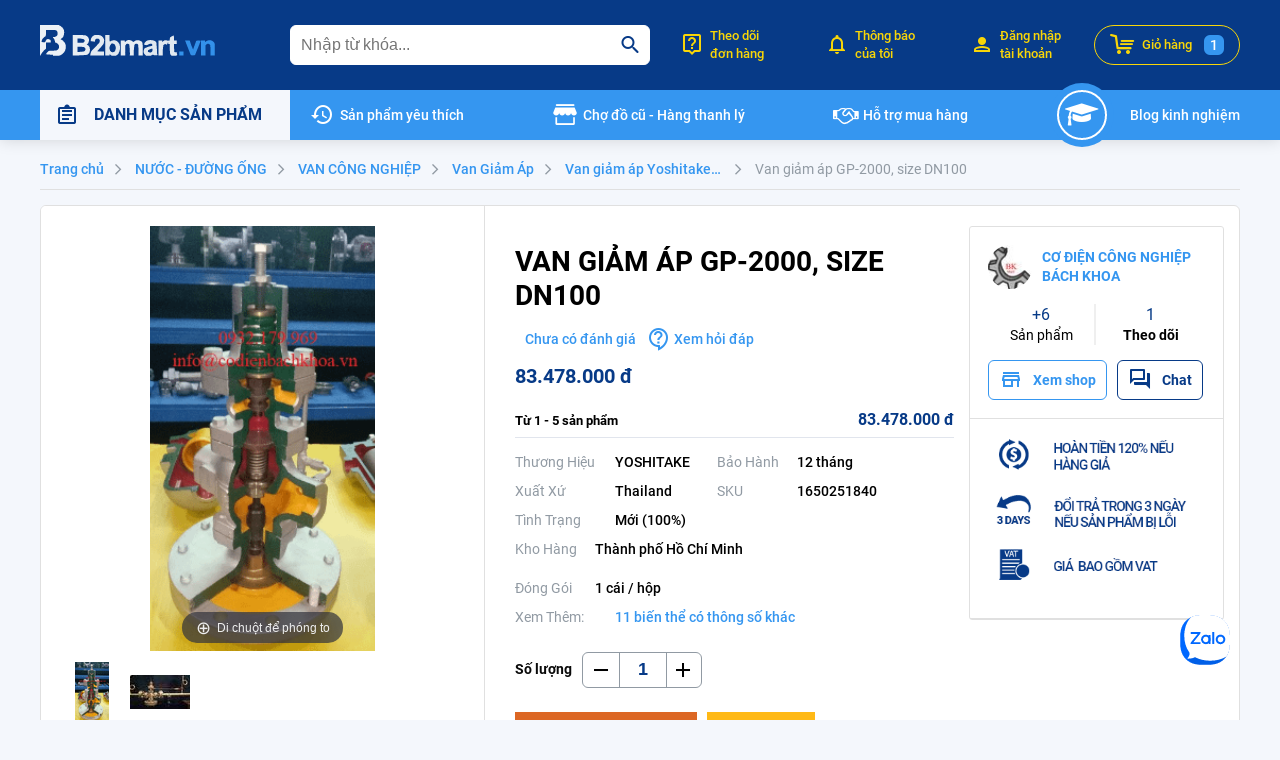

--- FILE ---
content_type: text/html; charset=utf-8
request_url: https://b2bmart.vn/van-giam-ap-gp-2000-size-dn100-s0-pd8704.html
body_size: 48845
content:
<!doctype html>
<html data-n-head-ssr lang="vi" data-n-head="%7B%22lang%22:%7B%22ssr%22:%22vi%22%7D%7D">
  <head >
    <meta data-n-head="ssr" http-equiv="X-UA-Compatible" content="IE=edge"><meta data-n-head="ssr" charset="utf-8"><meta data-n-head="ssr" name="viewport" content="width=device-width, initial-scale=1.0, maximum-scale=1.0, user-scalable=0"><meta data-n-head="ssr" data-hid="robots" name="robots" content="INDEX,FOLLOW"><meta data-n-head="ssr" name="author" content="Công ty Cổ Phần Công Nghệ Trực Tuyến B2b"><meta data-n-head="ssr" name="GENERATOR" content="Công ty Cổ Phần Công Nghệ Trực Tuyến B2b"><meta data-n-head="ssr" data-hid="copyright" name="copyright" content="Công ty Cổ Phần Công Nghệ Trực Tuyến B2b"><meta data-n-head="ssr" property="og:site_name" content="B2bmart"><meta data-n-head="ssr" property="og:type" content="website"><meta data-n-head="ssr" property="og:locale" content="vi_VN"><meta data-n-head="ssr" data-hid="google-site-verification" name="google-site-verification" content="qvcA2O8dgJoNfyWhpIQQJ6e9AL0yRqauj3CYuY92Q2c"><meta data-n-head="ssr" data-hid="og:image" property="og:image" content="https://img-new.b2bmart.vn/_x_/"><meta data-n-head="ssr" data-hid="description" name="description" content="Van giảm áp 
GP-2000, size DN100"><meta data-n-head="ssr" data-hid="og:description" property="og:description" content="Van giảm áp 
GP-2000, size DN100"><meta data-n-head="ssr" data-hid="og:title" property="og:title" content="Van giảm áp 
GP-2000, size DN100"><meta data-n-head="ssr" data-hid="og:url" property="og:url" content="https://b2bmart.vn/van-giam-ap-gp-2000-size-dn100-s0-pd8704.html"><title>Van giảm áp 
GP-2000, size DN100 - B2bmart</title><link data-n-head="ssr" rel="shortcut icon" type="image/x-icon" href="https://img-new.b2bmart.vn/_x_/b2bmart-image/static/favicon.ico"><link data-n-head="ssr" rel="icon" type="image/x-icon" href="https://img-new.b2bmart.vn/_x_/b2bmart-image/static/favicon.ico"><link data-n-head="ssr" rel="stylesheet" href="//cdn.quilljs.com/1.3.6/quill.bubble.css"><link data-n-head="ssr" rel="canonical" href="https://b2bmart.vn/van-giam-ap-gp-2000-size-dn100-s0-pd8704.html"><script data-n-head="ssr" src="https://www.googletagmanager.com/gtag/js?id=AW-622318843" async></script><script data-n-head="ssr" data-hid="gtm-script">if(!window._gtm_init){window._gtm_init=1;(function(w,n,d,m,e,p){w[d]=(w[d]==1||n[d]=='yes'||n[d]==1||n[m]==1||(w[e]&&w[e][p]&&w[e][p]()))?1:0})(window,navigator,'doNotTrack','msDoNotTrack','external','msTrackingProtectionEnabled');(function(w,d,s,l,x,y){w[x]={};w._gtm_inject=function(i){if(w.doNotTrack||w[x][i])return;w[x][i]=1;w[l]=w[l]||[];w[l].push({'gtm.start':new Date().getTime(),event:'gtm.js'});var f=d.getElementsByTagName(s)[0],j=d.createElement(s);j.defer=true;j.src='https://www.googletagmanager.com/gtm.js?id='+i;f.parentNode.insertBefore(j,f);};w[y]('GTM-M8FHBZQ')})(window,document,'script','dataLayer','_gtm_ids','_gtm_inject')}</script><link rel="preload" href="/assets/build-0.0.2-79e6b23f0a74923a782d.js" as="script"><link rel="preload" href="/assets/build-0.0.2-0e621889282c4a844ef4.js" as="script"><link rel="preload" href="/assets/build-0.0.2-b0e568903dd03d8b5989.js" as="script"><link rel="preload" href="/assets/build-0.0.2-51d92af6ef0014e0af18.js" as="script"><link rel="preload" href="/assets/build-0.0.2-a7ac6bbe6cd1e2720d54.js" as="script"><link rel="preload" href="/assets/build-0.0.2-7a0384c411426c4c279c.js" as="script"><link rel="preload" href="/assets/build-0.0.2-72d763294ab27af90561.js" as="script"><link rel="preload" href="/assets/build-0.0.2-8c2c2e7b078301572ebc.js" as="script"><link rel="preload" href="/assets/build-0.0.2-bb06c316563bbca44019.js" as="script"><link rel="preload" href="/assets/build-0.0.2-8432305207c05eec7447.js" as="script"><link rel="preload" href="/assets/build-0.0.2-1b3546a2dd9b926c3532.js" as="script"><link rel="preload" href="/assets/build-0.0.2-8489fdbcd38f6ccf7a64.js" as="script"><link rel="preload" href="/assets/build-0.0.2-202445ef5e5ca2dbffd9.js" as="script"><link rel="preload" href="/assets/build-0.0.2-e8c42b7098645e09d8bf.js" as="script"><link rel="preload" href="/assets/build-0.0.2-2afbdc9581d19bbc5b1d.js" as="script"><link rel="preload" href="/assets/build-0.0.2-1dad6ddae3bb3d94ea32.js" as="script"><link rel="preload" href="/assets/build-0.0.2-a3482292bd4c1e160294.js" as="script"><link rel="preload" href="/assets/build-0.0.2-a3c39ebef1181c22c6e9.js" as="script"><link rel="preload" href="/assets/build-0.0.2-45158fd688dcb2b7dc7d.js" as="script"><link rel="preload" href="/assets/build-0.0.2-d8cbfa99c6c09d6a34e1.js" as="script"><link rel="preload" href="/assets/build-0.0.2-4d966964d6894af14f2c.js" as="script"><link rel="preload" href="/assets/build-0.0.2-bc9c08fda5e24226e862.js" as="script"><link rel="preload" href="/assets/build-0.0.2-5a47313d823ab660a13f.js" as="script"><link rel="preload" href="/assets/build-0.0.2-715f688ab3366de1ba7b.js" as="script"><link rel="preload" href="/assets/build-0.0.2-75c5d1ed0a50a72f296b.js" as="script"><link rel="preload" href="/assets/build-0.0.2-f93fdd11a41d7475f6b2.js" as="script"><link rel="preload" href="/assets/build-0.0.2-aab778a516a93cba6c59.js" as="script"><link rel="preload" href="/assets/build-0.0.2-64381c338fc42bb964ef.js" as="script"><link rel="preload" href="/assets/build-0.0.2-fe70c586be7115b256eb.js" as="script"><link rel="preload" href="/assets/build-0.0.2-09712bb6f343cd0c129e.js" as="script"><link rel="preload" href="/assets/build-0.0.2-97c15957973414b5018a.js" as="script"><link rel="preload" href="/assets/build-0.0.2-510dda83c7f6daa38d38.js" as="script"><link rel="preload" href="/assets/build-0.0.2-13b3e030675240a136a6.js" as="script"><link rel="preload" href="/assets/build-0.0.2-c0796dbfae5e2b6b365c.js" as="script"><link rel="preload" href="/assets/build-0.0.2-63ad9bcb65d6e43b8242.js" as="script"><link rel="preload" href="/assets/build-0.0.2-5f91092f420996e2fecd.js" as="script"><link rel="preload" href="/assets/build-0.0.2-0e99886a799537ab9951.js" as="script"><link rel="preload" href="/assets/build-0.0.2-80243e4f4475a2496941.js" as="script"><link rel="preload" href="/assets/build-0.0.2-362ddcbac54b42005d47.js" as="script"><link rel="preload" href="/assets/build-0.0.2-2c552267e040437d7d12.css" as="style"><link rel="preload" href="/assets/425.app-0.0.2-2c552267e040437d7d12.css" as="style"><link rel="preload" href="/assets/build-0.0.2-c45146c9a337362d0299.js" as="script"><link rel="preload" href="/assets/build-0.0.2-29cbd596a577e9f6df82.css" as="style"><link rel="preload" href="/assets/431.app-0.0.2-29cbd596a577e9f6df82.css" as="style"><link rel="preload" href="/assets/build-0.0.2-ef63f7eb5cb3bad4bb7a.js" as="script"><link rel="preload" href="/assets/build-0.0.2-45d248b5a1e6a6120ff1.css" as="style"><link rel="preload" href="/assets/436.app-0.0.2-45d248b5a1e6a6120ff1.css" as="style"><link rel="preload" href="/assets/build-0.0.2-6cdef49ddbba4308c60a.js" as="script"><link rel="preload" href="/assets/build-0.0.2-8eff680610d81a73a582.js" as="script"><link rel="preload" href="/assets/build-0.0.2-5c1bfc1afdffc75e7a49.js" as="script"><link rel="preload" href="/assets/build-0.0.2-4539d889ba5d48f15365.js" as="script"><link rel="preload" href="/assets/build-0.0.2-8de603e984c482f9fd41.js" as="script"><link rel="preload" href="/assets/build-0.0.2-257cf443d2a00902b62c.js" as="script"><link rel="preload" href="/assets/build-0.0.2-e83d0dd7b145d7e76cce.js" as="script"><link rel="preload" href="/assets/build-0.0.2-86c51a096eb97961bfd6.js" as="script"><link rel="preload" href="/assets/build-0.0.2-d8fb3d2e84b592f9d642.js" as="script"><link rel="preload" href="/assets/build-0.0.2-a347a25c6e32ab048c2a.js" as="script"><link rel="preload" href="/assets/build-0.0.2-543f7ca8565483d4c06a.js" as="script"><link rel="preload" href="/assets/build-0.0.2-ca8264c85da1d906e296.js" as="script"><link rel="preload" href="/assets/build-0.0.2-507a533b436f004253de.js" as="script"><link rel="preload" href="/assets/build-0.0.2-7fd64386c4c6ac5307fe.js" as="script"><link rel="preload" href="/assets/build-0.0.2-c47d9506b3e2f8e0f80e.js" as="script"><link rel="preload" href="/assets/build-0.0.2-6c748b4153501079133e.js" as="script"><link rel="preload" href="/assets/build-0.0.2-6022e4790535f48a44af.js" as="script"><link rel="preload" href="/assets/build-0.0.2-268029bb945a0ad41f33.js" as="script"><link rel="preload" href="/assets/build-0.0.2-86fe004b6c63b9dc2f50.js" as="script"><link rel="preload" href="/assets/build-0.0.2-51dbe282da35ebd3d2a7.js" as="script"><link rel="preload" href="/assets/build-0.0.2-202fca86a131cef6c2de.js" as="script"><link rel="preload" href="/assets/build-0.0.2-14012b4fd6d6fd59ec26.js" as="script"><link rel="preload" href="/assets/build-0.0.2-fcefc48bb5161baa22d0.js" as="script"><link rel="preload" href="/assets/build-0.0.2-62589bc7b392d72f7880.js" as="script"><link rel="preload" href="/assets/build-0.0.2-0abca7aa822bf37f5be6.js" as="script"><link rel="preload" href="/assets/build-0.0.2-e85fd14622c225ddfce9.js" as="script"><link rel="preload" href="/assets/build-0.0.2-7219cac859d8340c9b83.js" as="script"><link rel="preload" href="/assets/build-0.0.2-8003f3b3d5353b9f3cdb.js" as="script"><link rel="preload" href="/assets/build-0.0.2-3c5d82c7a84b0772b09e.js" as="script"><link rel="preload" href="/assets/build-0.0.2-2a0017b03073da8f7b79.js" as="script"><link rel="preload" href="/assets/build-0.0.2-6ae8b87eba968ea288ca.js" as="script"><link rel="preload" href="/assets/build-0.0.2-17508c9e5b0ac4faabce.js" as="script"><link rel="preload" href="/assets/build-0.0.2-5a9841c90c827c2ae743.js" as="script"><link rel="preload" href="/assets/build-0.0.2-a3ce4dd6992b2b294b5b.js" as="script"><link rel="preload" href="/assets/build-0.0.2-c25a5c936f07ba1651bb.js" as="script"><link rel="preload" href="/assets/build-0.0.2-0bbe6a27c9bd777d0ca1.css" as="style"><link rel="preload" href="/assets/360.app-0.0.2-0bbe6a27c9bd777d0ca1.css" as="style"><link rel="preload" href="/assets/build-0.0.2-8c9d1d9a3571ce2bd150.js" as="script"><link rel="preload" href="/assets/build-0.0.2-2c9544e368271638508e.js" as="script"><link rel="preload" href="/assets/build-0.0.2-db385c23e5037014e93b.js" as="script"><link rel="preload" href="/assets/build-0.0.2-d0d48ea89d5cec02dfd8.js" as="script"><link rel="preload" href="/assets/build-0.0.2-5f747d8d81dcfa796193.js" as="script"><link rel="preload" href="/assets/build-0.0.2-ceb65ef50b2b1c209217.js" as="script"><link rel="preload" href="/assets/build-0.0.2-397b1006701491579afa.js" as="script"><link rel="preload" href="/assets/build-0.0.2-59ef8bf4ec63f2cd17d6.js" as="script"><link rel="preload" href="/assets/build-0.0.2-2dc889bd56b1402cbfe8.js" as="script"><link rel="preload" href="/assets/build-0.0.2-8e5548f83e117fbd067a.js" as="script"><link rel="preload" href="/assets/build-0.0.2-51f64e3a20a71a9a7498.js" as="script"><link rel="preload" href="/assets/build-0.0.2-397da4f11923270b26fe.js" as="script"><link rel="preload" href="/assets/build-0.0.2-fbeb8978e5f9be999216.js" as="script"><link rel="preload" href="/assets/build-0.0.2-a97e1b2c7f71ebc92f97.js" as="script"><link rel="preload" href="/assets/build-0.0.2-06ad95fece3c0d12af1d.js" as="script"><link rel="preload" href="/assets/build-0.0.2-d4bab94f2d698ec2d1be.js" as="script"><link rel="preload" href="/assets/build-0.0.2-3111c985e807b7a90b5b.js" as="script"><link rel="preload" href="/assets/build-0.0.2-0b292bf21b7ffa6dc003.css" as="style"><link rel="preload" href="/assets/361.app-0.0.2-0b292bf21b7ffa6dc003.css" as="style"><link rel="preload" href="/assets/build-0.0.2-d98026f32d5ebb71ad82.js" as="script"><link rel="preload" href="/assets/build-0.0.2-63615ecb065c0e548606.css" as="style"><link rel="preload" href="/assets/354.app-0.0.2-63615ecb065c0e548606.css" as="style"><link rel="preload" href="/assets/build-0.0.2-ceb9c871502291e4da74.js" as="script"><link rel="preload" href="/assets/build-0.0.2-4275865f663b8f86284f.css" as="style"><link rel="preload" href="/assets/343.app-0.0.2-4275865f663b8f86284f.css" as="style"><link rel="preload" href="/assets/build-0.0.2-6a6a4c8d05695a4eb481.js" as="script"><link rel="preload" href="/assets/build-0.0.2-63f821f6a4d8636ae04f.css" as="style"><link rel="preload" href="/assets/375.app-0.0.2-63f821f6a4d8636ae04f.css" as="style"><link rel="preload" href="/assets/build-0.0.2-33069a2496893812ec4c.js" as="script"><link rel="preload" href="/assets/build-0.0.2-b8121fae424f930a88df.css" as="style"><link rel="preload" href="/assets/342.app-0.0.2-b8121fae424f930a88df.css" as="style"><link rel="preload" href="/assets/build-0.0.2-c355659a0b9ae7ea6432.js" as="script"><link rel="preload" href="/assets/build-0.0.2-b932e3f23ab42031090c.css" as="style"><link rel="preload" href="/assets/356.app-0.0.2-b932e3f23ab42031090c.css" as="style"><link rel="preload" href="/assets/build-0.0.2-d251f59628bf5b5daa42.js" as="script"><link rel="preload" href="/assets/build-0.0.2-41d184b9b97c1399d8a1.css" as="style"><link rel="preload" href="/assets/362.app-0.0.2-41d184b9b97c1399d8a1.css" as="style"><link rel="preload" href="/assets/build-0.0.2-485e912efa6638410920.js" as="script"><link rel="preload" href="/assets/build-0.0.2-db6b2f012606c893da44.css" as="style"><link rel="preload" href="/assets/367.app-0.0.2-db6b2f012606c893da44.css" as="style"><link rel="preload" href="/assets/build-0.0.2-09d11af5ec90d0d08e21.js" as="script"><link rel="preload" href="/assets/build-0.0.2-48e1bd06146191454ed0.js" as="script"><link rel="preload" href="/assets/build-0.0.2-f12aa4cabda03b1be148.js" as="script"><link rel="preload" href="/assets/build-0.0.2-520c10b6e643df71671e.js" as="script"><link rel="preload" href="/assets/build-0.0.2-bdba0b59324b8f7dff6f.js" as="script"><link rel="preload" href="/assets/build-0.0.2-d23a1127eabcd9da111a.js" as="script"><link rel="preload" href="/assets/build-0.0.2-7e2f6ccc8aabb04d50a2.js" as="script"><link rel="preload" href="/assets/build-0.0.2-c11ec2597e05a73f25ed.js" as="script"><link rel="preload" href="/assets/build-0.0.2-db3a6211af47de25922e.js" as="script"><link rel="preload" href="/assets/build-0.0.2-22fbd033d45079deb205.js" as="script"><link rel="preload" href="/assets/build-0.0.2-289df024a26bf3024888.css" as="style"><link rel="preload" href="/assets/246.app-0.0.2-289df024a26bf3024888.css" as="style"><link rel="preload" href="/assets/build-0.0.2-44da0b554d347ae78c2a.js" as="script"><link rel="preload" href="/assets/build-0.0.2-e7a0b0dd7b9d55681ba9.css" as="style"><link rel="preload" href="/assets/481.app-0.0.2-e7a0b0dd7b9d55681ba9.css" as="style"><link rel="preload" href="/assets/build-0.0.2-fe7898cdf5d21dcac762.js" as="script"><link rel="preload" href="/assets/build-0.0.2-eddde62ce9e419a11d06.css" as="style"><link rel="preload" href="/assets/244.app-0.0.2-eddde62ce9e419a11d06.css" as="style"><link rel="preload" href="/assets/build-0.0.2-539197d9787a66d1a1cc.js" as="script"><link rel="preload" href="/assets/build-0.0.2-9cd78ff6c1656d071aa1.js" as="script"><link rel="preload" href="/assets/build-0.0.2-084ff6947faa16793575.css" as="style"><link rel="preload" href="/assets/480.app-0.0.2-084ff6947faa16793575.css" as="style"><link rel="preload" href="/assets/build-0.0.2-e189ed72d575f1b51f78.js" as="script"><link rel="preload" href="/assets/build-0.0.2-efd9944abd1631eed3cf.js" as="script"><link rel="preload" href="/assets/build-0.0.2-a8d8894644d6bda11b2c.css" as="style"><link rel="preload" href="/assets/245.app-0.0.2-a8d8894644d6bda11b2c.css" as="style"><link rel="preload" href="/assets/build-0.0.2-8ef94ea4789de9e9cb6c.js" as="script"><link rel="preload" href="/assets/build-0.0.2-297c35bf27f6853a6367.js" as="script"><link rel="preload" href="/assets/build-0.0.2-d153887eacb71d1f9c33.js" as="script"><link rel="preload" href="/assets/build-0.0.2-cd1ef62b00c1942019f9.js" as="script"><link rel="preload" href="/assets/build-0.0.2-570163f84ef47e919493.css" as="style"><link rel="preload" href="/assets/90.app-0.0.2-570163f84ef47e919493.css" as="style"><link rel="preload" href="/assets/build-0.0.2-fe46bdfe9f89c4b2be46.js" as="script"><link rel="preload" href="/assets/build-0.0.2-f2f4f25175f7760da28e.css" as="style"><link rel="preload" href="/assets/91.app-0.0.2-f2f4f25175f7760da28e.css" as="style"><link rel="preload" href="/assets/build-0.0.2-aec6e990702a73650360.js" as="script"><link rel="preload" href="/assets/build-0.0.2-05f8736629684510dda4.js" as="script"><link rel="preload" href="/assets/build-0.0.2-8de1aba1b1974007574e.css" as="style"><link rel="preload" href="/assets/117.app-0.0.2-8de1aba1b1974007574e.css" as="style"><link rel="preload" href="/assets/build-0.0.2-970394157317b13114ea.js" as="script"><link rel="preload" href="/assets/build-0.0.2-9b3d4079d573dcbcd5aa.css" as="style"><link rel="preload" href="/assets/113.app-0.0.2-9b3d4079d573dcbcd5aa.css" as="style"><link rel="preload" href="/assets/build-0.0.2-7e2bfc5c09c23b66b110.js" as="script"><link rel="preload" href="/assets/build-0.0.2-07e51d8a693a4a87bec8.js" as="script"><link rel="preload" href="/assets/build-0.0.2-5bad219e14aca5adb88f.css" as="style"><link rel="preload" href="/assets/115.app-0.0.2-5bad219e14aca5adb88f.css" as="style"><link rel="preload" href="/assets/build-0.0.2-36e0db07086a4d28e2bc.js" as="script"><link rel="preload" href="/assets/build-0.0.2-45599db4de39f86dea20.js" as="script"><link rel="preload" href="/assets/build-0.0.2-79675f2aa4c4cfee45c4.js" as="script"><link rel="preload" href="/assets/build-0.0.2-c0d0400e23f79fdfcd14.css" as="style"><link rel="preload" href="/assets/208.app-0.0.2-c0d0400e23f79fdfcd14.css" as="style"><link rel="preload" href="/assets/build-0.0.2-30619ec511e99dcdc6ce.js" as="script"><link rel="preload" href="/assets/build-0.0.2-5a56c8a17f2f1157f1aa.js" as="script"><link rel="preload" href="/assets/build-0.0.2-ca504d69f0c21cf04ba5.js" as="script"><link rel="preload" href="/assets/build-0.0.2-820ff7150b939fae3350.css" as="style"><link rel="preload" href="/assets/141.app-0.0.2-820ff7150b939fae3350.css" as="style"><link rel="preload" href="/assets/build-0.0.2-a591e5d4f49ab1daa81b.js" as="script"><link rel="preload" href="/assets/build-0.0.2-bcfef67ffcb7877b8ba8.css" as="style"><link rel="preload" href="/assets/139.app-0.0.2-bcfef67ffcb7877b8ba8.css" as="style"><link rel="preload" href="/assets/build-0.0.2-f898139f27682e99ef4d.js" as="script"><link rel="stylesheet" href="/assets/build-0.0.2-2c552267e040437d7d12.css"><link rel="stylesheet" href="/assets/425.app-0.0.2-2c552267e040437d7d12.css"><link rel="stylesheet" href="/assets/build-0.0.2-29cbd596a577e9f6df82.css"><link rel="stylesheet" href="/assets/431.app-0.0.2-29cbd596a577e9f6df82.css"><link rel="stylesheet" href="/assets/build-0.0.2-45d248b5a1e6a6120ff1.css"><link rel="stylesheet" href="/assets/436.app-0.0.2-45d248b5a1e6a6120ff1.css"><link rel="stylesheet" href="/assets/build-0.0.2-0bbe6a27c9bd777d0ca1.css"><link rel="stylesheet" href="/assets/360.app-0.0.2-0bbe6a27c9bd777d0ca1.css"><link rel="stylesheet" href="/assets/build-0.0.2-0b292bf21b7ffa6dc003.css"><link rel="stylesheet" href="/assets/361.app-0.0.2-0b292bf21b7ffa6dc003.css"><link rel="stylesheet" href="/assets/build-0.0.2-63615ecb065c0e548606.css"><link rel="stylesheet" href="/assets/354.app-0.0.2-63615ecb065c0e548606.css"><link rel="stylesheet" href="/assets/build-0.0.2-4275865f663b8f86284f.css"><link rel="stylesheet" href="/assets/343.app-0.0.2-4275865f663b8f86284f.css"><link rel="stylesheet" href="/assets/build-0.0.2-63f821f6a4d8636ae04f.css"><link rel="stylesheet" href="/assets/375.app-0.0.2-63f821f6a4d8636ae04f.css"><link rel="stylesheet" href="/assets/build-0.0.2-b8121fae424f930a88df.css"><link rel="stylesheet" href="/assets/342.app-0.0.2-b8121fae424f930a88df.css"><link rel="stylesheet" href="/assets/build-0.0.2-b932e3f23ab42031090c.css"><link rel="stylesheet" href="/assets/356.app-0.0.2-b932e3f23ab42031090c.css"><link rel="stylesheet" href="/assets/build-0.0.2-41d184b9b97c1399d8a1.css"><link rel="stylesheet" href="/assets/362.app-0.0.2-41d184b9b97c1399d8a1.css"><link rel="stylesheet" href="/assets/build-0.0.2-db6b2f012606c893da44.css"><link rel="stylesheet" href="/assets/367.app-0.0.2-db6b2f012606c893da44.css"><link rel="stylesheet" href="/assets/build-0.0.2-289df024a26bf3024888.css"><link rel="stylesheet" href="/assets/246.app-0.0.2-289df024a26bf3024888.css"><link rel="stylesheet" href="/assets/build-0.0.2-e7a0b0dd7b9d55681ba9.css"><link rel="stylesheet" href="/assets/481.app-0.0.2-e7a0b0dd7b9d55681ba9.css"><link rel="stylesheet" href="/assets/build-0.0.2-eddde62ce9e419a11d06.css"><link rel="stylesheet" href="/assets/244.app-0.0.2-eddde62ce9e419a11d06.css"><link rel="stylesheet" href="/assets/build-0.0.2-084ff6947faa16793575.css"><link rel="stylesheet" href="/assets/480.app-0.0.2-084ff6947faa16793575.css"><link rel="stylesheet" href="/assets/build-0.0.2-a8d8894644d6bda11b2c.css"><link rel="stylesheet" href="/assets/245.app-0.0.2-a8d8894644d6bda11b2c.css"><link rel="stylesheet" href="/assets/build-0.0.2-570163f84ef47e919493.css"><link rel="stylesheet" href="/assets/90.app-0.0.2-570163f84ef47e919493.css"><link rel="stylesheet" href="/assets/build-0.0.2-f2f4f25175f7760da28e.css"><link rel="stylesheet" href="/assets/91.app-0.0.2-f2f4f25175f7760da28e.css"><link rel="stylesheet" href="/assets/build-0.0.2-8de1aba1b1974007574e.css"><link rel="stylesheet" href="/assets/117.app-0.0.2-8de1aba1b1974007574e.css"><link rel="stylesheet" href="/assets/build-0.0.2-9b3d4079d573dcbcd5aa.css"><link rel="stylesheet" href="/assets/113.app-0.0.2-9b3d4079d573dcbcd5aa.css"><link rel="stylesheet" href="/assets/build-0.0.2-5bad219e14aca5adb88f.css"><link rel="stylesheet" href="/assets/115.app-0.0.2-5bad219e14aca5adb88f.css"><link rel="stylesheet" href="/assets/build-0.0.2-c0d0400e23f79fdfcd14.css"><link rel="stylesheet" href="/assets/208.app-0.0.2-c0d0400e23f79fdfcd14.css"><link rel="stylesheet" href="/assets/build-0.0.2-820ff7150b939fae3350.css"><link rel="stylesheet" href="/assets/141.app-0.0.2-820ff7150b939fae3350.css"><link rel="stylesheet" href="/assets/build-0.0.2-bcfef67ffcb7877b8ba8.css"><link rel="stylesheet" href="/assets/139.app-0.0.2-bcfef67ffcb7877b8ba8.css">
  </head>
  <body class="category-product-view pdp-customer page-layout-1column" data-n-head="%7B%22class%22:%7B%22ssr%22:%22category-product-view%20pdp-customer%20page-layout-1column%22%7D%7D">
    <noscript data-n-head="ssr" data-hid="gtm-noscript" data-pbody="true"><iframe src="https://www.googletagmanager.com/ns.html?id=GTM-M8FHBZQ&" height="0" width="0" style="display:none;visibility:hidden" title="gtm"></iframe></noscript><div data-server-rendered="true" id="__nuxt" data-v-76080b57><!----><div id="__layout" data-v-76080b57 data-v-76080b57><div class="page-wrapper" data-v-76080b57><header><div class="header-wrapper"><div class="header-top"><div class="container"><div class="row"><div ssr-only="" class="logo"><a href="/" class="router-link-active"><svg xmlns="http://www.w3.org/2000/svg" xmlns:xlink="http://www.w3.org/1999/xlink" width="175px" height="31px" viewBox="0 0 175 31" version="1.1"><defs><filter id="alpha" filterUnits="objectBoundingBox" x="0%" y="0%" width="100%" height="100%"><feColorMatrix type="matrix" in="SourceGraphic" values="0 0 0 0 1 0 0 0 0 1 0 0 0 0 1 0 0 0 1 0"></feColorMatrix></filter> <mask id="mask0"><g filter="url(#alpha)"><rect x="0" y="0" width="175" height="31" style="fill:rgb(0%,0%,0%);fill-opacity:0.929412;stroke:none;"></rect></g></mask> <clipPath id="clip1"><rect x="0" y="0" width="175" height="31"></rect></clipPath> <g id="surface5" clip-path="url(#clip1)"><path d="M -0.195312 -0.195312 C 5.9375 -0.195312 12.070312 -0.195312 18.203125 -0.195312 C 23.949219 2.167969 25.582031 6.222656 23.097656 11.96875 C 22.363281 12.835938 21.515625 13.554688 20.554688 14.125 C 25.488281 16.628906 26.988281 20.488281 25.054688 25.703125 C 23.707031 28.496094 21.554688 30.195312 18.597656 30.804688 C 16.769531 30.804688 14.941406 30.804688 13.113281 30.804688 C 13.113281 30.410156 13.113281 30.019531 13.113281 29.625 C 10.621094 29.757812 8.144531 29.625 5.675781 29.234375 C 6.648438 28.0625 7.691406 26.953125 8.808594 25.898438 C 11.289062 25.769531 13.769531 25.636719 16.246094 25.507812 C 18.710938 24.554688 19.558594 22.789062 18.792969 20.207031 C 18.023438 18.675781 16.78125 17.761719 15.074219 17.460938 C 14.980469 15.378906 14.195312 13.613281 12.722656 12.164062 C 17.191406 12.019531 18.625 9.925781 17.03125 5.886719 C 16.410156 5.546875 15.757812 5.285156 15.074219 5.101562 C 12.074219 4.90625 9.074219 4.839844 6.066406 4.90625 C 6.195312 7.015625 6.066406 9.105469 5.675781 11.183594 C 3.371094 12.320312 1.933594 14.148438 1.371094 16.675781 C 2.648438 17.328125 3.957031 17.460938 5.285156 17.070312 C 6.167969 13.800781 7.929688 13.148438 10.570312 15.109375 C 10.765625 15.882812 10.828125 16.667969 10.765625 17.460938 C 9.199219 17.460938 7.632812 17.460938 6.066406 17.460938 C 6.132812 19.558594 6.066406 21.652344 5.871094 23.742188 C 3.449219 25.707031 1.558594 28.058594 0.195312 30.804688 C 0.0664062 30.804688 -0.0664062 30.804688 -0.195312 30.804688 C -0.195312 20.46875 -0.195312 10.136719 -0.195312 -0.195312 Z M -0.195312 -0.195312 " style="stroke:none;fill-rule:evenodd;fill:rgb(99.607843%,100%,99.607843%);fill-opacity:1;"></path></g> <mask id="mask1"><g filter="url(#alpha)"><rect x="0" y="0" width="175" height="31" style="fill:rgb(0%,0%,0%);fill-opacity:0.909804;stroke:none;"></rect></g></mask> <clipPath id="clip2"><rect x="0" y="0" width="175" height="31"></rect></clipPath> <g id="surface8" clip-path="url(#clip2)"><path d="M 32.691406 10.007812 C 36.867188 9.941406 41.042969 10.007812 45.21875 10.203125 C 48.976562 11.824219 49.957031 14.503906 48.15625 18.246094 C 47.699219 18.703125 47.242188 19.164062 46.785156 19.621094 C 48.957031 20.507812 50.003906 22.144531 49.917969 24.523438 C 50.074219 26.878906 49.160156 28.644531 47.175781 29.824219 C 42.375 30.386719 37.546875 30.582031 32.691406 30.410156 C 32.691406 23.609375 32.691406 16.808594 32.691406 10.007812 Z M 37.386719 13.539062 C 39.679688 13.335938 41.898438 13.597656 44.042969 14.324219 C 45.125 15.71875 44.863281 16.828125 43.261719 17.660156 C 41.308594 17.855469 39.351562 17.917969 37.386719 17.855469 C 37.386719 16.414062 37.386719 14.976562 37.386719 13.539062 Z M 37.386719 21.777344 C 39.480469 21.714844 41.566406 21.777344 43.652344 21.976562 C 45.84375 23.089844 46.105469 24.53125 44.433594 26.292969 C 42.121094 26.824219 39.773438 27.019531 37.386719 26.878906 C 37.386719 25.179688 37.386719 23.480469 37.386719 21.777344 Z M 37.386719 21.777344 " style="stroke:none;fill-rule:evenodd;fill:rgb(99.607843%,100%,99.607843%);fill-opacity:1;"></path></g> <mask id="mask2"><g filter="url(#alpha)"><rect x="0" y="0" width="175" height="31" style="fill:rgb(0%,0%,0%);fill-opacity:0.894118;stroke:none;"></rect></g></mask> <clipPath id="clip3"><rect x="0" y="0" width="175" height="31"></rect></clipPath> <g id="surface11" clip-path="url(#clip3)"><path d="M 54.613281 10.007812 C 56.445312 9.941406 58.273438 10.007812 60.09375 10.203125 C 63.988281 11.980469 65.097656 14.925781 63.421875 19.03125 C 61.546875 21.695312 59.394531 24.113281 56.964844 26.292969 C 59.308594 26.488281 61.65625 26.550781 64.011719 26.488281 C 64.011719 27.796875 64.011719 29.101562 64.011719 30.410156 C 59.441406 30.410156 54.875 30.410156 50.308594 30.410156 C 50.3125 28.503906 50.898438 26.804688 52.070312 25.308594 C 54.691406 22.8125 57.171875 20.195312 59.507812 17.460938 C 60.292969 14.457031 59.183594 13.214844 56.179688 13.734375 C 55.183594 14.460938 54.792969 15.441406 55.003906 16.675781 C 53.582031 16.4375 52.148438 16.304688 50.699219 16.285156 C 50.625 13.289062 51.929688 11.199219 54.613281 10.007812 Z M 54.613281 10.007812 " style="stroke:none;fill-rule:evenodd;fill:rgb(99.607843%,100%,99.607843%);fill-opacity:1;"></path></g> <mask id="mask3"><g filter="url(#alpha)"><rect x="0" y="0" width="175" height="31" style="fill:rgb(0%,0%,0%);fill-opacity:0.882353;stroke:none;"></rect></g></mask> <clipPath id="clip4"><rect x="0" y="0" width="175" height="31"></rect></clipPath> <g id="surface14" clip-path="url(#clip4)"><path d="M 75.753906 30.804688 C 74.449219 30.804688 73.144531 30.804688 71.839844 30.804688 C 71.113281 30.335938 70.394531 29.8125 69.6875 29.234375 C 69.496094 29.605469 69.433594 30 69.492188 30.410156 C 68.054688 30.410156 66.621094 30.410156 65.183594 30.410156 C 65.183594 23.609375 65.183594 16.808594 65.183594 10.007812 C 66.621094 10.007812 68.054688 10.007812 69.492188 10.007812 C 69.425781 12.234375 69.492188 14.457031 69.6875 16.675781 C 73.761719 14.132812 77.023438 14.917969 79.472656 19.03125 C 80.523438 22.503906 80.132812 25.773438 78.300781 28.839844 C 77.53125 29.644531 76.683594 30.300781 75.753906 30.804688 Z M 71.449219 18.640625 C 73.085938 18.328125 74.324219 18.851562 75.167969 20.207031 C 76.035156 22.367188 75.902344 24.460938 74.777344 26.488281 C 72.957031 27.710938 71.390625 27.449219 70.078125 25.703125 C 68.996094 23.003906 69.453125 20.652344 71.449219 18.640625 Z M 71.449219 18.640625 " style="stroke:none;fill-rule:evenodd;fill:rgb(99.607843%,100%,99.607843%);fill-opacity:1;"></path></g> <mask id="mask4"><g filter="url(#alpha)"><rect x="0" y="0" width="175" height="31" style="fill:rgb(0%,0%,0%);fill-opacity:0.886275;stroke:none;"></rect></g></mask> <clipPath id="clip5"><rect x="0" y="0" width="175" height="31"></rect></clipPath> <g id="surface17" clip-path="url(#clip5)"><path d="M 136.046875 30.804688 C 134.609375 30.804688 133.175781 30.804688 131.738281 30.804688 C 130.773438 30.183594 130.183594 29.265625 129.976562 28.058594 C 129.78125 25.050781 129.71875 22.042969 129.78125 19.03125 C 129.261719 19.03125 128.738281 19.03125 128.214844 19.03125 C 128.277344 18.363281 128.214844 17.710938 128.019531 17.070312 C 127.777344 18.0625 127.386719 18.980469 126.84375 19.816406 C 125.523438 18.675781 124.351562 18.808594 123.320312 20.207031 C 122.785156 23.582031 122.585938 26.984375 122.734375 30.410156 C 121.300781 30.410156 119.863281 30.410156 118.429688 30.410156 C 118.429688 25.441406 118.429688 20.46875 118.429688 15.5 C 119.734375 15.5 121.039062 15.5 122.34375 15.5 C 122.28125 16.039062 122.347656 16.5625 122.539062 17.070312 C 123.976562 15.027344 125.804688 14.636719 128.019531 15.890625 C 128.550781 15.546875 129.136719 15.417969 129.78125 15.5 C 129.660156 14.421875 129.789062 13.375 130.171875 12.359375 C 131.285156 11.605469 132.460938 10.953125 133.695312 10.398438 C 134.085938 12.078125 134.214844 13.78125 134.089844 15.5 C 135 15.5 135.914062 15.5 136.828125 15.5 C 136.828125 16.675781 136.828125 17.855469 136.828125 19.03125 C 135.914062 19.03125 135 19.03125 134.089844 19.03125 C 134.023438 21.652344 134.089844 24.265625 134.285156 26.878906 C 134.988281 27.375 135.703125 27.375 136.4375 26.878906 C 136.734375 27.921875 136.996094 28.96875 137.21875 30.019531 C 136.789062 30.285156 136.398438 30.546875 136.046875 30.804688 Z M 136.046875 30.804688 " style="stroke:none;fill-rule:evenodd;fill:rgb(99.607843%,100%,99.607843%);fill-opacity:1;"></path></g> <mask id="mask5"><g filter="url(#alpha)"><rect x="0" y="0" width="175" height="31" style="fill:rgb(0%,0%,0%);fill-opacity:0.905882;stroke:none;"></rect></g></mask> <clipPath id="clip6"><rect x="0" y="0" width="175" height="31"></rect></clipPath> <g id="surface20" clip-path="url(#clip6)"><path d="M 87.890625 15.109375 C 90.070312 14.832031 91.898438 15.488281 93.371094 17.070312 C 96.085938 14.652344 98.894531 14.523438 101.789062 16.675781 C 102.050781 17.199219 102.3125 17.722656 102.574219 18.246094 C 102.769531 22.300781 102.832031 26.355469 102.769531 30.410156 C 101.332031 30.410156 99.898438 30.410156 98.460938 30.410156 C 98.527344 26.878906 98.460938 23.34375 98.265625 19.816406 C 97.425781 18.472656 96.316406 18.273438 94.9375 19.226562 C 94.695312 19.523438 94.496094 19.847656 94.351562 20.207031 C 93.859375 23.589844 93.664062 26.992188 93.765625 30.410156 C 92.460938 30.410156 91.152344 30.410156 89.847656 30.410156 C 90 26.722656 89.804688 23.058594 89.261719 19.425781 C 87.519531 18.179688 86.214844 18.574219 85.347656 20.601562 C 85.152344 23.867188 85.085938 27.140625 85.152344 30.410156 C 83.714844 30.410156 82.28125 30.410156 80.84375 30.410156 C 80.84375 25.441406 80.84375 20.46875 80.84375 15.5 C 82.148438 15.5 83.453125 15.5 84.757812 15.5 C 84.699219 16.039062 84.761719 16.5625 84.957031 17.070312 C 85.804688 16.15625 86.785156 15.503906 87.890625 15.109375 Z M 87.890625 15.109375 " style="stroke:none;fill-rule:evenodd;fill:rgb(99.607843%,100%,99.607843%);fill-opacity:1;"></path></g> <mask id="mask6"><g filter="url(#alpha)"><rect x="0" y="0" width="175" height="31" style="fill:rgb(0%,0%,0%);fill-opacity:0.878431;stroke:none;"></rect></g></mask> <clipPath id="clip7"><rect x="0" y="0" width="175" height="31"></rect></clipPath> <g id="surface23" clip-path="url(#clip7)"><path d="M 110.597656 30.804688 C 109.164062 30.804688 107.726562 30.804688 106.292969 30.804688 C 103.453125 28.894531 102.867188 26.410156 104.53125 23.347656 C 106.910156 22.058594 109.457031 21.207031 112.164062 20.796875 C 112.652344 19.316406 112.066406 18.597656 110.402344 18.640625 C 109.125 19.070312 107.882812 19.59375 106.683594 20.207031 C 105.714844 20.128906 104.800781 19.867188 103.941406 19.425781 C 105.070312 16.269531 107.355469 14.832031 110.792969 15.109375 C 112.878906 15.0625 114.707031 15.714844 116.273438 17.070312 C 116.765625 20.832031 117.027344 24.628906 117.058594 28.449219 C 117.214844 28.988281 117.410156 29.511719 117.644531 30.019531 C 115.949219 30.589844 114.320312 30.457031 112.75 29.625 C 112.023438 30.058594 111.304688 30.453125 110.597656 30.804688 Z M 111.382812 23.742188 C 111.773438 23.742188 112.164062 23.742188 112.554688 23.742188 C 112.699219 27.292969 111.199219 28.339844 108.054688 26.878906 C 107.792969 26.355469 107.792969 25.832031 108.054688 25.308594 C 109.105469 24.59375 110.214844 24.070312 111.382812 23.742188 Z M 111.382812 23.742188 " style="stroke:none;fill-rule:evenodd;fill:rgb(99.607843%,100%,99.607843%);fill-opacity:1;"></path></g> <mask id="mask7"><g filter="url(#alpha)"><rect x="0" y="0" width="175" height="31" style="fill:rgb(0%,0%,0%);fill-opacity:0.952941;stroke:none;"></rect></g></mask> <clipPath id="clip8"><rect x="0" y="0" width="175" height="31"></rect></clipPath> <g id="surface26" clip-path="url(#clip8)"><path d="M 174.804688 19.03125 C 174.804688 22.824219 174.804688 26.617188 174.804688 30.410156 C 173.367188 30.410156 171.933594 30.410156 170.496094 30.410156 C 170.5625 27.007812 170.496094 23.605469 170.300781 20.207031 C 168.808594 18.140625 167.242188 18.140625 165.605469 20.207031 C 165.410156 23.605469 165.34375 27.007812 165.410156 30.410156 C 163.972656 30.410156 162.539062 30.410156 161.101562 30.410156 C 161.101562 25.441406 161.101562 20.46875 161.101562 15.5 C 162.40625 15.5 163.710938 15.5 165.015625 15.5 C 164.957031 16.039062 165.019531 16.5625 165.210938 17.070312 C 168.324219 14.375 171.328125 14.507812 174.21875 17.460938 C 174.300781 18.074219 174.496094 18.597656 174.804688 19.03125 Z M 174.804688 19.03125 " style="stroke:none;fill-rule:evenodd;fill:rgb(20.784314%,58.823529%,94.117647%);fill-opacity:1;"></path></g> <mask id="mask8"><g filter="url(#alpha)"><rect x="0" y="0" width="175" height="31" style="fill:rgb(0%,0%,0%);fill-opacity:0.92549;stroke:none;"></rect></g></mask> <clipPath id="clip9"><rect x="0" y="0" width="175" height="31"></rect></clipPath> <g id="surface29" clip-path="url(#clip9)"><path d="M 145.050781 15.5 C 146.617188 15.5 148.183594 15.5 149.75 15.5 C 150.585938 18.613281 151.695312 21.621094 153.074219 24.523438 C 154.121094 21.648438 155.164062 18.769531 156.207031 15.890625 C 157.691406 15.382812 159.191406 15.382812 160.710938 15.890625 C 158.855469 20.617188 156.964844 25.324219 155.035156 30.019531 C 153.597656 30.542969 152.164062 30.542969 150.726562 30.019531 C 148.828125 25.171875 146.9375 20.332031 145.050781 15.5 Z M 145.050781 15.5 " style="stroke:none;fill-rule:evenodd;fill:rgb(21.176471%,58.823529%,94.117647%);fill-opacity:1;"></path></g> <mask id="mask9"><g filter="url(#alpha)"><rect x="0" y="0" width="175" height="31" style="fill:rgb(0%,0%,0%);fill-opacity:0.960784;stroke:none;"></rect></g></mask> <clipPath id="clip10"><rect x="0" y="0" width="175" height="31"></rect></clipPath> <g id="surface32" clip-path="url(#clip10)"><path d="M 139.179688 26.488281 C 140.613281 26.488281 142.046875 26.488281 143.484375 26.488281 C 143.484375 27.796875 143.484375 29.101562 143.484375 30.410156 C 142.046875 30.410156 140.613281 30.410156 139.179688 30.410156 C 139.179688 29.101562 139.179688 27.796875 139.179688 26.488281 Z M 139.179688 26.488281 " style="stroke:none;fill-rule:evenodd;fill:rgb(20.784314%,58.823529%,94.117647%);fill-opacity:1;"></path></g></defs> <g id="surface1"><use xlink:href="#surface5" mask="url(#mask0)"></use> <use xlink:href="#surface8" mask="url(#mask1)"></use> <use xlink:href="#surface11" mask="url(#mask2)"></use> <use xlink:href="#surface14" mask="url(#mask3)"></use> <use xlink:href="#surface17" mask="url(#mask4)"></use> <use xlink:href="#surface20" mask="url(#mask5)"></use> <use xlink:href="#surface23" mask="url(#mask6)"></use> <use xlink:href="#surface26" mask="url(#mask7)"></use> <use xlink:href="#surface29" mask="url(#mask8)"></use> <use xlink:href="#surface32" mask="url(#mask9)"></use></g></svg></a></div><div class="search-top" data-v-4b5de980><form method="get" data-v-4b5de980><div class="field" data-v-4b5de980><div class="control" data-v-4b5de980><input id="search_box" type="text" name="keyword" autocomplete="off" placeholder="Nhập từ khóa..." class="input-text input-search" data-v-4b5de980><label for="search_box" class="no-display" data-v-4b5de980>Search</label><button type="submit" name="submit" aria-label="search" class="icon-search" data-v-4b5de980><span data-v-4b5de980>Search</span></button></div></div></form><div class="search-suggest-top" data-v-5e9b7d85 data-v-4b5de980><ul data-v-5e9b7d85></ul></div></div><div class="header-top-link" data-v-5665e0b9><ul data-v-5665e0b9><li class="tracking-icon" data-v-5665e0b9><a href="javascript:;" data-url-name="my-history" data-v-5665e0b9><span data-v-5665e0b9>Theo dõi đơn hàng</span></a></li><li class="notification-icon" data-v-5665e0b9><a href="javascript:;" data-url-name="my-notifications" data-v-5665e0b9><span data-v-5665e0b9>Thông báo của tôi</span></a></li><li class="account-icon" data-v-5665e0b9><a href="javascript:;" data-url-name="signinModal-button" data-v-5665e0b9><span data-v-5665e0b9>Đăng nhập tài khoản</span></a></li></ul></div><div class="mini-cart-block"><a href="/shop/cart.html" data-url-name="shop-cart"><span class="icon-cart"></span><span>Giỏ hàng</span><span class="order-number">0</span></a></div></div></div></div><div><div class="header-mid"><div class="container"><div class="row"><div class="main-menu"><nav><div class="nav-title"><span>Danh mục sản phẩm</span></div><div><ul class="navigation"><li class="level-0 parent"><a href="/thuy-luc-c1.html" class="level-top ico-01">THỦY LỰC</a><!----></li><li class="level-0 parent"><a href="/cong-cu-dung-cu-c40.html" class="level-top ico-02">CÔNG CỤ - DỤNG CỤ</a><!----></li><li class="level-0 parent"><a href="/nuoc-duong-ong-c99.html" class="level-top ico-03">NƯỚC - ĐƯỜNG ỐNG</a><!----></li><li class="level-0 parent"><a href="/linh-kien-vat-lieu-c126.html" class="level-top ico-04">LINH KIỆN - VẬT LIỆU</a><!----></li><li class="level-0 parent"><a href="/co-khi-truyen-dong-c157.html" class="level-top ico-05">CƠ KHÍ - TRUYỀN ĐỘNG</a><!----></li><li class="level-0 parent"><a href="/may-moc-thiet-bi-c158.html" class="level-top ico-06">MÁY MÓC - THIẾT BỊ</a><!----></li><li class="level-0 parent"><a href="/dien-tu-dong-hoa-c181.html" class="level-top ico-07">ĐIỆN - TỰ ĐỘNG HÓA</a><!----></li><li class="level-0 parent"><a href="/An-Toan-Bao-Ho-c240.html" class="level-top ico-08">AN TOÀN - BẢO HỘ</a><!----></li><li class="level-0 parent"><a href="/khi-nen-c304.html" class="level-top ico-09">KHÍ NÉN</a><!----></li></ul></div></nav><div class="header-bottom-link"><ul><li class="view-icon"><a href="javascript:;" data-url-name="my-favorites">Sản phẩm yêu thích</a></li><li class="market-icon"><a href="/cho-do-cu">Chợ đồ cũ - Hàng thanh lý</a></li><li class="find-supply-icon"><a href="/tim-kiem-nguon-hang">Hỗ trợ mua hàng</a></li><li class="blog-icon"><a href="/kinh-nghiem/">Blog kinh nghiệm</a></li></ul></div><!----></div></div></div></div></div><div class="header-toolbar"><div class="back-button"><span>Back</span></div> <div class="minicart-wrap"><span class="count">0</span></div> <div class="setting-wrap close-setting"><div class="setting-button"><span>Setting</span></div> <ul class="dropdown"><li><a href="/" class="home-icon"><span>Trờ về trang chủ</span></a></li> <li><a href="#" class="account-icon"><span>Cá nhân</span></a></li> <li><a href="#" class="share-icon"><span>Chia sẽ</span></a></li> <li><a href="#" class="copy-icon"><span>Sao chép liên kết</span></a></li></ul></div></div></div></header><div data-fetch-key="ProductDetail:0" role="main"><div class="breadcrumbs"><div class="container"><div class="row"><ul class="items"><li class="item"><a href="/" class="router-link-active">
            Trang chủ
          </a></li> <!----> <li class="item"><a href="/nuoc-duong-ong-c99.html">
            NƯỚC - ĐƯỜNG ỐNG
          </a></li><li class="item"><a href="/van-cong-nghiep-sc114.html">
            VAN CÔNG NGHIỆP
          </a></li><li class="item"><a href="/van-giam-ap-sc518.html">
            Van Giảm Áp
          </a></li><li class="item"><a href="/van-giam-ap-yoshitake-japan-gp-2000-s0-p1118.html">
            Van giảm áp Yoshitake/Japan/GP-2000
          </a></li><li class="item"><strong>Van giảm áp 
GP-2000, size DN100</strong></li></ul></div></div></div><div class="page-main"><div class="category-product 2columns"><div class="container"><div class="row"><div class="columns"><div class="column main"><div class="block-left"><div class="product-media no-has-video-360"><!----> <!----> <div id="zoom-box"><a id="zoom" data-options=" speed: 2000; arrows: outside; zoomPosition: #zoom-placeholder;  items: fit; zoomWidth:425px; zoomHeight:425px; lazyLoad: true; " href="https://img-new.b2bmart.vn/800x800/b2bmart-image/van-giam-ap-yoshitake-japan-gp-2000-gi01-1650375564.png" class="MagicZoom"><img src="https://img-new.b2bmart.vn/450x450/b2bmart-image/van-giam-ap-yoshitake-japan-gp-2000-gi01-1650375564.png" alt width="100%" height="100%"></a></div> <div id="zoom-placeholder"></div> <div id="product_image_360_thumbnail_nav" class="thumbnail_nav"> <!----> <a onclick="return switchZoom360Example(this)" ontouchstart="return switchZoom360Example(this);" data-zoom-id="zoom" href="https://img-new.b2bmart.vn/800x800/b2bmart-image/van-giam-ap-yoshitake-japan-gp-2000-gi01-1650375564.png" data-image="https://img-new.b2bmart.vn/800x800/b2bmart-image/van-giam-ap-yoshitake-japan-gp-2000-gi01-1650375564.png" class="item-thumbnail item-thumbnail-normal"><img width="60" height="60" src="https://img-new.b2bmart.vn/60x60/b2bmart-image/van-giam-ap-yoshitake-japan-gp-2000-gi01-1650375564.png" alt></a><a onclick="return switchZoom360Example(this)" ontouchstart="return switchZoom360Example(this);" data-zoom-id="zoom" href="https://img-new.b2bmart.vn/800x800/b2bmart-image/van-giam-ap-yoshitake-japan-gp-2000-gi0-1650375647.jpg" data-image="https://img-new.b2bmart.vn/800x800/b2bmart-image/van-giam-ap-yoshitake-japan-gp-2000-gi0-1650375647.jpg" class="item-thumbnail item-thumbnail-normal"><img width="60" height="60" src="https://img-new.b2bmart.vn/60x60/b2bmart-image/van-giam-ap-yoshitake-japan-gp-2000-gi0-1650375647.jpg" alt></a> <button onclick="MagicZoom.expand('zoom');" class="showmore"><span>Xem thêm</span></button></div></div> <div class="specification-block"><div class="table"><div class="thead"><div class="tr"><div class="th">Thông số kỹ thuật</div><div class="th">Nội dung</div></div></div><div class="tbody"><div class="tr"><div class="td">Vật Liệu</div><div class="td">Gang/inox 304</div></div><div class="tr"><div class="td">Lưu Chất</div><div class="td">Hơi nóng</div></div><div class="tr"><div class="td">Size</div><div class="td">DN100</div></div><div class="tr"><div class="td">Áp suất đầu vào (Bar)</div><div class="td">1 - 20</div></div><div class="tr"><div class="td">Áp suất đầu ra (Bar)</div><div class="td">0.2 - 17</div></div><div class="tr"><div class="td">Nhiệt độ Max</div><div class="td">220 ͦC</div></div><div class="tr"><div class="td">Mặt bích kết nối</div><div class="td">JIS-20K</div></div></div></div><!----></div></div><div class="block-right"><div class="product-info-main"><div class="page-title-wrapper"><h1 class="page-title"><span>Van giảm áp 
GP-2000, size DN100</span></h1></div><div class="review-options-box"><!----><a title="Đánh giá" class="review-count"><span>Chưa có đánh giá</span></a><a href="javascript:;" title="qna" class="qna"><span class="on-mobile">Xem hỏi đáp</span><span class="on-desktop">Xem hỏi đáp</span></a></div><div><div><div class="product-info-price"><div class="price-box"><span class="special-price"><span class="price">83.478.000 đ</span><span class="contact-best-price"></span></span><!----></div><!----></div><div class="product-amount"><ul><li class="first"><strong>Từ 1 - 5 sản phẩm</strong><!----><span class="special-price"><span class="price">83.478.000 đ</span></span></li></ul></div></div><div class="product-detailed"><ul><li><span>thương hiệu</span><strong>YOSHITAKE</strong></li><li><span>Bảo hành</span><strong>12 tháng</strong></li><li><span>xuất xứ</span><strong>Thailand</strong></li><li><span>SKU</span><strong>1650251840</strong></li><li class="last"><span>Tình trạng</span><strong>Mới (100%)</strong></li><li class="last"><span>Kho hàng</span><strong>Thành phố Hồ Chí Minh</strong></li><li class="last"><span></span></li><li class="last"><span>Đóng Gói</span><strong>1 cái / hộp</strong></li><li class="last"><span>Xem thêm:</span><a href="/van-giam-ap-yoshitake-japan-gp-2000-s0-p1118.html">11 biến thể có thông số khác</a></li></ul></div><div class="product-promotions"><div class="actions"></div></div><!----><div class="product-add-form"><div class="box-tocart"><!----><div class="fieldset"><div class="field label-quantity">Số lượng</div><div class="field weight d-none"><label class="label">Chọn chiều dài (mm)</label><div class="control"><input placeholder="Chọn chiều dài (mm)" type="text" class="input-text"></div></div><div class="field qty"><label for="qty" class="label"><span>Qty</span></label><div class="control"><input id="qty" type="number" name="qty" maxlength="12" title="Qty" value="1" class="input-text qty"></div><div class="qty-changer"><span class="qty-dec"></span><span class="qty-inc"></span></div></div><div class="field count d-none">500+ sản phẩm có sẵn</div><!----></div></div></div><div class="product-item-actions"><div class="actions"><button id="product-addtocart-button" title="Add to Cart" class="action primary tocart new"><span>Thêm vào giỏ hàng</span></button><button id="product-buynow-button" title="Mua ngay" class="action primary towishlist new"><span>Mua Ngay</span></button><a href="javascript:;" title="Yêu thích" class="action kind d-none"><span class="on-mobile">Tìm sản phẩm</span>cùng loại</a></div></div></div></div> <div class="b2b-trading-main" data-v-2eccb2f9><div class="b2b-trading" data-v-2eccb2f9><div class="trading-user" data-v-2eccb2f9><div class="avatar" data-v-2eccb2f9><img src="https://img-new.b2bmart.vn/44x44/b2bmart-image/f4ed1a86-fe76-478a-8c3a-48faa0232c29.jpg" alt data-v-2eccb2f9></div> <div class="caption" data-v-2eccb2f9><div class="name" data-v-2eccb2f9>
          CƠ ĐIỆN CÔNG NGHIỆP BÁCH KHOA
        </div> <div data-v-2eccb2f9><!----> <!----></div></div> <div class="score-product" data-v-2eccb2f9><div class="score-product--count-product-wrapper" data-v-2eccb2f9><div class="score-product--count-product-wrapper--total" data-v-2eccb2f9>
            +0
          </div> <div class="score-product--count-product-wrapper--text" data-v-2eccb2f9>
            Sản phẩm
          </div></div> <div class="score-product--count-follow-wrapper" data-v-2eccb2f9><div class="score-product--count-follow-wrapper--total" data-v-2eccb2f9>
            0
          </div> <div class="score-product--count-follow-wrapper--text" data-v-2eccb2f9>
            Theo dõi
          </div></div></div> <div class="actions" data-v-2eccb2f9><a href="/shop/co-dien-cong-nghiep-bach-khoa-sl-v58.html" class="action shop" data-v-2eccb2f9><span data-v-2eccb2f9>Xem shop</span></a> <a href="javascript:;" title class="action chat" data-v-2eccb2f9><span data-v-2eccb2f9>Chat</span></a></div></div> <div class="benefit-block" data-v-2eccb2f9><img src="https://img-new.b2bmart.vn/300x200/b2bmart-image/72daef22-93f4-45ef-b1e1-5c36c42f2eb1.png" width="100%" height="100%" data-v-2eccb2f9></div> <!----></div></div> <!----></div></div></div></div></div></div><!----><!----><div id="product-info-detailed" class="product-info-detailed"><div class="container"><div class="row"><div id="tabs-product" class="product-detailed-wrap"><nav class="tabs default-tabs"><button type="button" class="tabs__item tabs__item_active default-tabs__item_active default-tabs__item"><a>Mô tả sản phẩm</a></button><button type="button" class="tabs__item default-tabs__item"><a>Nhận xét</a></button><button type="button" class="tabs__item default-tabs__item"><a>Câu hỏi</a></button> <div class="tabs__active-line default-tabs__active-line" style="width:0px;transform:translateX(0px);"></div></nav> <div id="description" class="product-detailed-content"><div class="html-content content"><div class="description mask ql-editor  no-description">Không có mô tả cho sản phẩm Van giảm áp 
GP-2000, size DN100</div> <div class="show-more"><span>Xem tất cả</span></div></div></div> <!----> <!----></div></div></div></div><!----><!----></div></div><div class="newsletter-block"><div class="container"><div class="row"><div class="newsletter-inner"><div class="caption"><div class="h3">Đăng ký để nhận ưu đãi từ chúng tôi</div></div><div class="newsletter-form"><form method="post"><div class="field"><div class="control"><input type="email" placeholder="Vui lòng nhập email của bạn" class="field input-text"><button type="submit" class="action button primary"><span>đăng ký</span></button></div></div></form></div></div></div></div></div><footer><div class="footer-main"><div class="container"><div class="row"><div class="footer-info" data-v-7e2bad6e><div class="logo-foo" data-v-7e2bad6e><a href="/"><picture><source type="image/webp" srcset="/images/logo.png 175w, /images/logo.png 1120w, /images/logo.png 175w" sizes="(max-width: 320px) 175px, (max-width: 640px) 175vw, 175px"> <img src="/images/logo.png" srcset="/images/logo.png 175w, /images/logo.png 1120w, /images/logo.png 175w" sizes="(max-width: 320px) 175px, (max-width: 640px) 175vw, 175px" width="175" height="79" alt="B2bmart.vn" loading="lazy"></picture></a></div><div class="contact-info" data-v-7e2bad6e><div class="h4" data-v-7e2bad6e>CÔNG TY CỔ PHẦN CÔNG NGHỆ TRỰC TUYẾN B2B</div><ul data-v-7e2bad6e><li data-v-7e2bad6e>Số ĐKKD: 0311816104</li><li data-v-7e2bad6e>Cơ quan cấp: Sở Kế hoạch và Đầu tư TPHCM</li><li data-v-7e2bad6e>Địa chỉ: Số 13 Nguyễn Thị Nhung, Khu đô thị Vạn Phúc, P. Hiệp Bình Phước, TP. Thủ Đức, TP Hồ Chí Minh</li><li data-v-7e2bad6e>Email:
<a href="mailto:support@b2bmart.vn" data-v-7e2bad6e>support@b2bmart.vn</a></li><li data-v-7e2bad6e><h4 class="hotline" data-v-7e2bad6e>Hotline:<a href="tel:1900571206" data-v-7e2bad6e><span data-v-7e2bad6e> 1900 57 1206</span></a></h4></li></ul></div><div class="gov-block" data-v-7e2bad6e><span data-v-7e2bad6e><picture data-v-7e2bad6e><source type="image/webp" srcset="https://img-new.b2bmart.vn/120x40/b2bmart-image/static/images/gov-2.png 120w, https://img-new.b2bmart.vn/768x256/b2bmart-image/static/images/gov-2.png 768w, https://img-new.b2bmart.vn/120x40/b2bmart-image/static/images/gov-2.png 120w" sizes="(max-width: 320px) 120px, (max-width: 640px) 120vw, 120px"> <img src="https://img-new.b2bmart.vn/120x40/b2bmart-image/static/images/gov-2.png" srcset="https://img-new.b2bmart.vn/120x40/b2bmart-image/static/images/gov-2.png 120w, https://img-new.b2bmart.vn/768x256/b2bmart-image/static/images/gov-2.png 768w, https://img-new.b2bmart.vn/120x40/b2bmart-image/static/images/gov-2.png 120w" sizes="(max-width: 320px) 120px, (max-width: 640px) 120vw, 120px" width="120" height="40" alt="Bộ công thương xác nhận 1" loading="lazy"></picture></span></div></div><div class="footer-link"><div class="item"><div class="h3">Về B2bmart</div><ul><li><a href="/page/gioi-thieu-ve-b2bmart.html" rel="nofollow">Giới Thiệu B2bmart</a></li><li><a href="/page/dieu-khoan-su-dung.html" rel="nofollow">Điều Khoản B2bmart</a></li><li><a href="/page/chinh-sach-bao-mat.html" rel="nofollow">Chính sách bảo mật</a></li><li><a href="https://sellercenter.b2bmart.vn" target="_blank">Kênh nhà bán</a></li><li><a href="/page/quy-che-hoat-dong.html" rel="nofollow">Quy chế hoạt động</a></li></ul></div><div class="item"><div class="h3">hỗ trợ</div><ul><li><a href="/page/huong-dan-mua-hang.html" rel="nofollow">Hướng Dẫn Mua Hàng</a></li><li><a href="/page/phuong-thuc-thanh-toan.html" rel="nofollow">Phương Thức Thanh Toán</a></li><li><a href="/page/phuong-thuc-van-chuyen.html" rel="nofollow">Phương Thức Vận Chuyển</a></li><li><a href="/page/chinh-sach-bao-hanh.html" rel="nofollow">Chính Sách Bảo Hành</a></li><li><a href="/page/chinh-sach-doi-tra-hang-hoa.html" rel="nofollow">Chính Sách Đổi Trả Hàng Hóa</a></li><li><a href="/page/dich-vu-quang-cao-va-marketing.html" rel="nofollow">Dịch vụ quảng cáo và marketing</a></li><li><a href="/cong-ho-tro-ket-noi-mua-hang.html" rel="nofollow">Cổng hỗ trợ kết nối mua hàng</a></li><li><a href="/page/tuyen-cong-tac-vien-kinh-doanh-vat-tu-may-moc-thiet-bi.html" rel="nofollow">Tuyển cộng tác viên kinh doanh</a></li><li><a href="/he-thong-tiep-thi-lien-ket.html" rel="nofollow">Hệ thống tiếp thị liên kết</a></li></ul></div></div><div class="zalo-item"><picture><source type="image/webp" srcset="https://img-new.b2bmart.vn/120x120/b2bmart-image/static/images/zalo_code_qr.jpeg 120w, https://img-new.b2bmart.vn/768x768/b2bmart-image/static/images/zalo_code_qr.jpeg 768w, https://img-new.b2bmart.vn/120x120/b2bmart-image/static/images/zalo_code_qr.jpeg 120w" sizes="(max-width: 320px) 120px, (max-width: 640px) 120vw, 120px"> <img src="https://img-new.b2bmart.vn/120x120/b2bmart-image/static/images/zalo_code_qr.jpeg" srcset="https://img-new.b2bmart.vn/120x120/b2bmart-image/static/images/zalo_code_qr.jpeg 120w, https://img-new.b2bmart.vn/768x768/b2bmart-image/static/images/zalo_code_qr.jpeg 768w, https://img-new.b2bmart.vn/120x120/b2bmart-image/static/images/zalo_code_qr.jpeg 120w" sizes="(max-width: 320px) 120px, (max-width: 640px) 120vw, 120px" width="120" height="120" alt="Zalo Qr code" loading="lazy"></picture><div class="btn-message-wrap"><a href="https://zalo.me/3161345034600449879" target="_blank" class="btn"><picture><source type="image/webp" srcset="https://img-new.b2bmart.vn/120x120/b2bmart-image/static/images/messenger.svg 120w, https://img-new.b2bmart.vn/768x768/b2bmart-image/static/images/messenger.svg 768w, https://img-new.b2bmart.vn/120x120/b2bmart-image/static/images/messenger.svg 120w" sizes="(max-width: 320px) 120px, (max-width: 640px) 120vw, 120px"> <img src="https://img-new.b2bmart.vn/120x120/b2bmart-image/static/images/messenger.svg" srcset="https://img-new.b2bmart.vn/120x120/b2bmart-image/static/images/messenger.svg 120w, https://img-new.b2bmart.vn/768x768/b2bmart-image/static/images/messenger.svg 768w, https://img-new.b2bmart.vn/120x120/b2bmart-image/static/images/messenger.svg 120w" sizes="(max-width: 320px) 120px, (max-width: 640px) 120vw, 120px" width="120" height="120" alt="Zalo Qr code" loading="lazy"></picture><span>Nhắn tin</span></a></div></div><div class="footer-bottom"><div class="socials-link"><h3>Kết nối với chúng tôi</h3><ul class="social-icon"><li><a href="https://www.facebook.com/b2bmartvn" rel="nofollow" target="_blank" title="B2bmart Facebook" class="icon-facebook"><span>facebook</span></a></li><li><a href="https://zalo.me/3161345034600449879" rel="nofollow" target="_blank" title="B2bmart Zalo" class="icon-zalo"><span>zalo</span></a></li><li><a href="https://www.youtube.com/channel/UCYfGSS9jWaDuLWpbFnQK4BQ" rel="nofollow" target="_blank" title="B2bmart Youtube" class="icon-youtube"><span>youtube</span></a></li></ul></div><div class="support-block"><div class="cast"><span><picture><source type="image/webp" srcset="https://img-new.b2bmart.vn/50x40/b2bmart-image/static/images/cash.png 50w, https://img-new.b2bmart.vn/320x256/b2bmart-image/static/images/cash.png 320w, https://img-new.b2bmart.vn/50x40/b2bmart-image/static/images/cash.png 50w" sizes="(max-width: 320px) 50px, (max-width: 640px) 50vw, 50px"> <img src="https://img-new.b2bmart.vn/50x40/b2bmart-image/static/images/cash.png" srcset="https://img-new.b2bmart.vn/50x40/b2bmart-image/static/images/cash.png 50w, https://img-new.b2bmart.vn/320x256/b2bmart-image/static/images/cash.png 320w, https://img-new.b2bmart.vn/50x40/b2bmart-image/static/images/cash.png 50w" sizes="(max-width: 320px) 50px, (max-width: 640px) 50vw, 50px" width="50" height="40" alt="Pay with Cash" loading="lazy"></picture></span><span><picture><source type="image/webp" srcset="https://img-new.b2bmart.vn/50x40/b2bmart-image/static/images/internet-banking.png 50w, https://img-new.b2bmart.vn/320x256/b2bmart-image/static/images/internet-banking.png 320w, https://img-new.b2bmart.vn/50x40/b2bmart-image/static/images/internet-banking.png 50w" sizes="(max-width: 320px) 50px, (max-width: 640px) 50vw, 50px"> <img src="https://img-new.b2bmart.vn/50x40/b2bmart-image/static/images/internet-banking.png" srcset="https://img-new.b2bmart.vn/50x40/b2bmart-image/static/images/internet-banking.png 50w, https://img-new.b2bmart.vn/320x256/b2bmart-image/static/images/internet-banking.png 320w, https://img-new.b2bmart.vn/50x40/b2bmart-image/static/images/internet-banking.png 50w" sizes="(max-width: 320px) 50px, (max-width: 640px) 50vw, 50px" width="50" height="40" alt="Pay with internet banking" loading="lazy"></picture></span></div></div><div class="delivery-block"><h3>hỗ trợ giao hàng</h3><div class="delivery-icon"><picture><source type="image/webp" srcset="https://img-new.b2bmart.vn/200x40/b2bmart-image/static/images/delivery.png 200w, https://img-new.b2bmart.vn/1280x256/b2bmart-image/static/images/delivery.png 1280w, https://img-new.b2bmart.vn/200x40/b2bmart-image/static/images/delivery.png 200w" sizes="(max-width: 320px) 200px, (max-width: 640px) 200vw, 200px"> <img src="https://img-new.b2bmart.vn/200x40/b2bmart-image/static/images/delivery.png" srcset="https://img-new.b2bmart.vn/200x40/b2bmart-image/static/images/delivery.png 200w, https://img-new.b2bmart.vn/1280x256/b2bmart-image/static/images/delivery.png 1280w, https://img-new.b2bmart.vn/200x40/b2bmart-image/static/images/delivery.png 200w" sizes="(max-width: 320px) 200px, (max-width: 640px) 200vw, 200px" width="200" height="40" alt="Giao hàng tiết kiệm" loading="lazy"></picture></div></div></div></div></div></div><aside><div class="copyright">Copyright 2022 b2bmart, All rights reserved.</div></aside></footer><!----><!----><!----><!----><div class="footer-widget-wrapper" data-v-1592c52e><div class="footer-widget" data-v-1592c52e><div class="footer-widget--toggle-hide" style="bottom:0px !important;" data-v-1592c52e></div> <!----> <div id="btnToggleChatZaloOa" data-oaid="3161345034600449879" data-welcome-message="Rất vui khi được hỗ trợ bạn!" data-autopopup="10" data-width data-height data-href="/van-giam-ap-gp-2000-size-dn100-s0-pd8704.html" class="zalo-chat-widget d-none" data-v-1592c52e></div> <div class="zalo-chat-widget zalo-chat-widget--icon-link" data-v-1592c52e><a href="https://zalo.me/3161345034600449879" rel="nofollow" target="_blank" title="B2bmart Zalo" data-v-1592c52e><picture data-v-1592c52e><source type="image/webp" srcset="https://img-new.b2bmart.vn/50x50/b2bmart-image/static/images/logo-zalo.svg 50w, https://img-new.b2bmart.vn/320x320/b2bmart-image/static/images/logo-zalo.svg 320w, https://img-new.b2bmart.vn/50x50/b2bmart-image/static/images/logo-zalo.svg 50w" sizes="(max-width: 320px) 50px, (max-width: 640px) 50vw, 50px"> <img src="https://img-new.b2bmart.vn/50x50/b2bmart-image/static/images/logo-zalo.svg" srcset="https://img-new.b2bmart.vn/50x50/b2bmart-image/static/images/logo-zalo.svg 50w, https://img-new.b2bmart.vn/320x320/b2bmart-image/static/images/logo-zalo.svg 320w, https://img-new.b2bmart.vn/50x50/b2bmart-image/static/images/logo-zalo.svg 50w" sizes="(max-width: 320px) 50px, (max-width: 640px) 50vw, 50px" width="50" height="50" alt="Zalo Icon" loading="lazy"></picture></a></div></div></div><div class="home-popup" data-v-506f8159><!----></div></div></div></div><script>window.__NUXT__=(function(a,b,c,d,e,f,g,h,i,j,k,l,m,n,o,p,q,r,s,t,u,v,w,x,y,z,A,B,C,D,E,F,G,H,I,J,K,L,M,N,O,P,Q,R,S,T,U,V,W,X,Y,Z,_,$,aa,ab,ac,ad,ae,af,ag,ah,ai,aj,ak,al,am,an,ao,ap,aq,ar,as,at,au,av,aw,ax,ay,az,aA,aB,aC,aD,aE,aF,aG,aH,aI,aJ,aK,aL,aM,aN,aO,aP,aQ,aR,aS,aT,aU,aV,aW,aX,aY,aZ,a_,a$,ba,bb,bc,bd,be,bf,bg,bh,bi,bj,bk,bl,bm,bn,bo,bp,bq,br,bs,bt,bu,bv,bw,bx,by,bz,bA,bB,bC,bD,bE,bF,bG,bH,bI,bJ,bK,bL,bM,bN,bO,bP,bQ,bR,bS,bT,bU,bV,bW,bX,bY,bZ,b_,b$,ca,cb,cc,cd,ce,cf,cg,ch,ci,cj,ck,cl,cm,cn,co,cp,cq,cr,cs,ct,cu,cv,cw,cx,cy,cz,cA,cB,cC,cD,cE,cF,cG,cH,cI,cJ,cK,cL,cM,cN,cO,cP,cQ,cR){cL.basePath="\u002F";cL.assetsPath="\u002Fassets\u002F";cL.cdnURL=c;cP.sellerId=ak;cP.name=a_;cP.countryId=bp;cP.warranty="12 tháng";cP.usedState="USED_STATE_NEW";cP.usedStatePercent=al;cP.refCode=a;cP.packingModel="1 cái \u002F hộp";cP.sellingUnitId=f;cP.weight=cc;cP.id=bL;cP.status=l;cP.sku="1650251840";cP.prices=[{productSkuId:bL,fromQty:f,toQty:a$,basePrice:83478000,defaultValue:b,extraPrice:b,hotdeal:[],id:8093,contactBestPrice:b,basePriceString:"83.478.000 đ",oldStr:b}];cP.images=[];cP.categoryId=D;cP.supplies=[{id:1950,productSkuId:bL,fromQty:f,toQty:bZ,supplyRouteId:V,posibleSupply:"7",status:b,supplyRouter:{id:V,sellerId:ak,name:"TOÀN QUỐC",rangeType:f,regionId:a,provinceId:a,default:d,posibleSupply:b,defaultId:b,supplyWarehourse:[{id:bY,supplyRouterId:V,warehourseId:V,status:b,region:[],warehourse:{id:V,sellerId:ak,code:"ST5849",name:"KHO BK M&E",type:T,model:f,provinceId:cQ,districtId:"777",wardId:"27448",address:"759\u002F5\u002F20\u002F29 Hương Lộ 2",b2bWareHouseId:b,nameContact:cR,phone:aX,isActive:b,useStatus:f,wareHouseId:-1,province:{id:cQ,name:"Thành phố Hồ Chí Minh",type:"Thành phố Trung ương",parentId:"3",childs:[]},distinst:{id:a,name:a,type:a,parentId:a,childs:[]},ward:{id:a,name:a,type:a,parentId:a,childs:[]},b2bWareHouse:{id:b,name:a,provinceId:a,districtId:a,wardId:a,address:a,isActive:b,useStatus:b,province:{id:a,name:a,type:a,parentId:a,childs:[]},distinst:{id:a,name:a,type:a,parentId:a,childs:[]},ward:{id:a,name:a,type:a,parentId:a,childs:[]},createdAt:c,updatedAt:c},wareHouse:{id:b,sellerId:b,code:a,name:a,type:b,model:b,provinceId:a,districtId:a,wardId:a,address:a,b2bWareHouseId:b,nameContact:a,phone:a,isActive:b,useStatus:b,wareHouseId:b,province:{id:a,name:a,type:a,parentId:a,childs:[]},distinst:{id:a,name:a,type:a,parentId:a,childs:[]},ward:{id:a,name:a,type:a,parentId:a,childs:[]},b2bWareHouse:{id:b,name:a,provinceId:a,districtId:a,wardId:a,address:a,isActive:b,useStatus:b,province:{id:a,name:a,type:a,parentId:a,childs:[]},distinst:{id:a,name:a,type:a,parentId:a,childs:[]},ward:{id:a,name:a,type:a,parentId:a,childs:[]},createdAt:c,updatedAt:c},wareHouse:c,createdAt:c,updatedAt:c},createdAt:"2022-04-16T07:03:55Z",updatedAt:c}}],administrativeUnits:c,createdAt:"2022-04-16T07:06:17Z",updatedAt:c},createdAt:c,updatedAt:c}];cP.seller={avatar:"b2bmart-image\u002Ff4ed1a86-fe76-478a-8c3a-48faa0232c29.jpg",name:"CƠ ĐIỆN CÔNG NGHIỆP BÁCH KHOA",type:"COMPANY",companyName:"BK M&E CO., LTD",address:"759\u002F5\u002F20\u002F29 Hương Lộ 2, Bình Trị Đông A, Bình Tân, HCM, VN",userName:aX,contact:cR,email:"huynhduyliem@gmail.com",phoneNumber:aX,mobileNumber:aX,wareHouse:[],policy:{id:E,sellerId:b,default:l,type:f,image:"b2bmart-image\u002F72daef22-93f4-45ef-b1e1-5c36c42f2eb1.png"}};cP.Country={name:"Thailand",id:bp};cP.uintName=a;cP.preview={count:b,star:b};cP.flashSale=c;cP.discountId=b;cP.discountPercent=b;cP.productDetail={id:b,name:a,code:a,thumbnail:a,productGroupId:b,isRepresent:d,productDetailImage:[],productDetailImage360:[],productDetailAttribute:[],productGroup:{id:"0",code:a,state:"DRAFT",name:a,creatorId:b,kindId:b,brandId:b,description:a,subparam:[],picture:[],catalog:[],bundle:[],createdAt:c,updatedAt:c,categoryId:b,featureImage:a,kind:c,brand:c,category:c,slug:a,isOfficial:d,approvedAt:c,creatorName:a,typeForm:a,productGroupVersionId:b,updatedNewVersion:b,countProductDetailWaitingNewVersion:b,allowMarketingAffiliate:b,marketingAffiliateGroupSetting:[]},slug:a,description:a,categoryId:b,category:c,createdAt:e,updatedAt:e,hasSku:d,skuUsing:d,status:b,creatorId:b,updatedNewVersion:b};return {layout:"default",data:[{seller_id:b}],fetch:{"ProductDetail:0":{product_id:b,seller_id:b,breadcrumbs:[{path:{name:"category",params:{slug:bN,id:M}},name:bO},{path:{name:bP,params:{slug:bQ,id:g}},name:bR},{path:{name:bP,params:{slug:aY,id:D}},name:aZ},{path:{name:"product_group",params:{slug:bS,id:bT,sid:b,dsc:void 0}},name:bU},{path:c,name:a_}]}},error:c,state:{blog:{topics:{},hotNews:{},mainCate:{"1":{id:f,name:"Tin tức",slug:"tin-tuc"},"18":{id:ai,name:"Kiến thức",slug:"kien-thuc-nghe"},"21":{id:bV,name:"Giải pháp",slug:"giai-phap"}},blogPages:[],blogPostAuthor:[]},cart:{items:[],cartItems:[],quantities:b,cartInfo:c,cartId:b,total:b,listSeller:[],deliveries:{},coupon:c,cartCheck:[],cartDisabled:[],cartTax:h,checkedFeeShipping:[],discount:c,cartUserId:b,userLogged:h,promotions:[],paymentForm:{payment_method_id:l},promotionDeliveryDiscountAmount:b,promotionDiscountAmount:b,estimatedOrderPrice:c,feeDeliverieInput:b},category:{categories:[],category:c,category_child:{},category_product:[],brand_filter:[],country_filter:[],total:b},chat:{chatItems:[],itemAdd:{},showChat:d,lastTime:a,countNewEmpty:b,shopChatId:b},favorite:{favorites:{}},findSupply:{requestFindSuppliers:[],detailRequestFindSupply:{},requestFindSupplyComments:[],listFindSupplyProductSuggestByUserCurrent:[],listProductFindSupply:[],sellerInforFindSupplyProductSuggestByUserCurrent:{},listProductFindSupplyOrdered:[],listProductFindSupplyOrderGroups:[],totalProductFindSupplyOrderGroups:b,detailOrderGroupProductFindSupply:c},flashSale:{flashDealProduct:[],rangeTime:[],page:f,total:b,loadMore:d,categories:[],activeCategory:b,endTime:a,dealProductHome:[],flashId:b,timeDs:a},global:{buyerProducts:{},products:{},groups:{},categories:{"1":{id:f,name:"THỦY LỰC",parentId:b,image:"b2bmart-image\u002F1806e7e3-e291-4542-b4e3-133aeb32c6cb.jpg",path:"1",slug:"thuy-luc"},"2":{id:l,name:"Bơm Thủy Lực",parentId:f,image:"b2bmart-image\u002F9c132d12-2927-4c98-8b4e-3e74ba084e01.jpg",path:"1\u002F2",slug:"bom-thuy-luc"},"3":{id:T,name:"Van Thủy Lực",parentId:f,image:"b2bmart-image\u002F66d58460-257f-4ba5-b9ba-a5ab48ea4a70.jpg",path:"1\u002F3",slug:"van-thuy-luc"},"4":{id:4,name:"Bơm Bánh Răng",parentId:l,image:"b2bmart-image\u002Fcd35c565-a1fc-4100-a0ee-129de331fe51.jpg",path:"1\u002F2\u002F4",slug:"bom-banh-rang"},"5":{id:a$,name:"Bơm Piston",parentId:l,image:"b2bmart-image\u002F735378c7-f7cc-4f97-b603-79b0e5ba5379.png",path:"1\u002F2\u002F5",slug:"bom-piston"},"6":{id:6,name:"Bơm Cánh Gạt",parentId:l,image:"b2bmart-image\u002F017594e2-7274-4079-aff0-d73e7cea9b0e.jpg",path:"1\u002F2\u002F6",slug:"bom-canh-gat"},"8":{id:8,name:ba,parentId:bW,image:a,path:"1\u002F3\u002F9\u002F11\u002F8",slug:aC},"9":{id:E,name:"Van Module",parentId:T,image:"b2bmart-image\u002F14789037-d429-4860-80f3-0919318b1815.jpg",path:"1\u002F3\u002F9",slug:"van-module"},"10":{id:U,name:"Van Catridge",parentId:T,image:"b2bmart-image\u002Fe3a0e730-fe8a-468e-a69e-3dfece959bc6.png",path:"1\u002F3\u002F10",slug:"van-catridge"},"11":{id:bW,name:"Van Điện Từ - Cetop",parentId:E,image:"b2bmart-image\u002Ffc8b7fa9-af36-478b-acbd-b35f5f646d51.jpg",path:"1\u002F3\u002F9\u002F11",slug:"van-dien-tu-cetop"},"12":{id:bX,name:aD,parentId:E,image:"b2bmart-image\u002F1811d40e-bb78-4108-a530-b98be3e9cba4.jpg",path:"1\u002F3\u002F9\u002F12",slug:aE},"13":{id:t,name:"Van Đường Ống",parentId:T,image:"b2bmart-image\u002Ff019aacf-289a-4b6b-bc45-7e13c07e4366.png",path:"1\u002F3\u002F13",slug:"van-duong-ong"},"14":{id:aF,name:"Phụ Kiện Van",parentId:T,image:"b2bmart-image\u002F1d8db86a-ae8d-4359-8530-be74f6a6fe75.jpg",path:"1\u002F3\u002F14",slug:"phu-kien-van"},"15":{id:15,name:ba,parentId:E,image:"b2bmart-image\u002F1cf4ccf8-da4b-4d39-9d9f-fb53208bb3a5.jpg",path:"1\u002F3\u002F9\u002F15",slug:aC},"16":{id:16,name:aD,parentId:t,image:"b2bmart-image\u002F32a42d58-95fc-43a7-ae8b-954adc3ddf79.jpg",path:"1\u002F3\u002F13\u002F16",slug:aE},"17":{id:u,name:"Phụ Kiện Thủy Lực",parentId:f,image:"b2bmart-image\u002Fad9b0836-fa56-42b9-bef1-274d0779d074.png",path:"1\u002F17",slug:"phu-kien-thuy-luc"},"18":{id:ai,name:"Ống Thủy Lực",parentId:bb,image:"b2bmart-image\u002F8f2ff9d9-1f7f-4d8f-8aa4-d412cc0df111.jpg",path:"1\u002F28\u002F18",slug:"ong-thuy-luc"},"19":{id:aG,name:"Lọc Dầu và Phụ Kiện",parentId:u,image:"b2bmart-image\u002F80b71b46-8fb8-4c3a-a453-0d9353ae44f8.jpg",path:"1\u002F17\u002F19",slug:"loc-dau-va-phu-kien"},"20":{id:bc,name:"Lọc Dầu Thủy Lực",parentId:aG,image:a,path:"1\u002F17\u002F19\u002F20",slug:"loc-dau-thuy-luc"},"21":{id:bV,name:bd,parentId:u,image:"b2bmart-image\u002F9798f91d-6c91-4bfd-8f97-b14e32c85e9e.png",path:"1\u002F17\u002F21",slug:be},"22":{id:aH,name:"Bộ Nguồn Thủy Lực",parentId:f,image:"b2bmart-image\u002F9f967c3c-26f2-49bb-9d97-1402cec58bb7.jpg",path:"1\u002F22",slug:"bo-nguon-thuy-luc"},"23":{id:23,name:"Bộ Nguồn Mini",parentId:aH,image:"b2bmart-image\u002F293a46ae-a80f-420c-8181-6eb2cc2e14f2.jpg",path:"1\u002F22\u002F23",slug:"bo-nguon-mini"},"24":{id:24,name:"Trạm Nguồn Thủy Lực",parentId:aH,image:"b2bmart-image\u002F747a3dd0-3dd1-4d41-8525-f448d766189e.jpg",path:"1\u002F22\u002F24",slug:"tram-nguon-thuy-luc"},"25":{id:p,name:"Xy Lanh Thủy Lực",parentId:f,image:"b2bmart-image\u002Fa0135f82-5c39-47f7-bb19-6b815935a907.jpg",path:"1\u002F25",slug:"xy-lanh-thuy-luc"},"26":{id:26,name:"Xy Lanh Đơn 2 Tác Động",parentId:p,image:"b2bmart-image\u002F8b126b1d-5e3b-43bd-b95f-83861f617f80.jpg",path:"1\u002F25\u002F26",slug:"xy-lanh-don-2-tac-dong"},"27":{id:aI,name:"Động Cơ Thủy Lực",parentId:f,image:"b2bmart-image\u002F2e53431f-a73e-4694-8170-8dec921e2066.jpg",path:"1\u002F27",slug:"dong-co-thuy-luc"},"28":{id:bb,name:"Ống Đầu Nối fitting",parentId:f,image:"b2bmart-image\u002Fd8f7a3c3-3311-46ec-9c20-442ff7c51905.jpg",path:"1\u002F28",slug:"ong-dau-noi-fitting"},"29":{id:29,name:"Phụ Kiện Xy Lanh",parentId:p,image:"b2bmart-image\u002Fbcb69ee0-14f7-4176-a7dc-6b33aa3d1a2c.jpg",path:"1\u002F25\u002F29",slug:"phu-kien-xy-lanh"},"30":{id:30,name:"Phụ Kiện Nguồn",parentId:aH,image:"b2bmart-image\u002Fd1df537c-6af5-4292-9d94-6d33bb7c7d09.jpg",path:"1\u002F22\u002F30",slug:"phu-kien-nguon"},"31":{id:q,name:"Phụ Kiện Làm Kín",parentId:f,image:"b2bmart-image\u002F30d49a34-7038-439c-940b-3253e27e4219.jpg",path:"1\u002F31",slug:"phu-kien-lam-kin"},"32":{id:32,name:"Vòng Oring",parentId:q,image:"b2bmart-image\u002Fbd91090f-f1ac-45b9-b460-0aecdcf019ac.jpg",path:"1\u002F31\u002F32",slug:"vong-oring"},"33":{id:33,name:"Phốt Áp Lực",parentId:q,image:"b2bmart-image\u002F78620761-0b65-4d6c-b80c-50d38d785ae3.jpg",path:"1\u002F31\u002F33",slug:"phot-ap-luc"},"34":{id:34,name:"Phốt Gạt Bụi",parentId:q,image:"b2bmart-image\u002F070cd3f6-612d-44b6-b6c3-6a0a2cccde84.jpg",path:"1\u002F31\u002F34",slug:"phot-gat-bui"},"35":{id:35,name:"Phốt Cố Định",parentId:q,image:"b2bmart-image\u002F9792b924-31a7-4da3-ad90-dd86bb4b2c65.jpg",path:"1\u002F31\u002F35",slug:"phot-co-dinh"},"36":{id:36,name:"Phốt Chắn Dầu",parentId:q,image:"b2bmart-image\u002F3ec3a587-6ca4-4d7e-81a2-2c46fb8728cb.jpg",path:"1\u002F31\u002F36",slug:"phot-chan-dau"},"37":{id:37,name:"Phốt Chịu Nhiệt",parentId:q,image:"b2bmart-image\u002F4d46898d-b95a-4493-81b5-65bcadee3b24.jpg",path:"1\u002F31\u002F37",slug:"phot-chiu-nhiet"},"38":{id:V,name:"Giăng Đệm - GASKET",parentId:q,image:"b2bmart-image\u002F8bcd4b5c-6c1f-45c7-af1f-91ee91b04934.jpg",path:"1\u002F31\u002F38",slug:"giang-dem-gasket"},"39":{id:39,name:"Vòng Dẫn Hướng",parentId:q,image:"b2bmart-image\u002F1e16e80f-8314-4a9b-9f72-5a8cad0d3c7f.jpg",path:"1\u002F31\u002F39",slug:"vong-dan-huong"},"40":{id:aj,name:"CÔNG CỤ - DỤNG CỤ",parentId:b,image:"b2bmart-image\u002Fd81e15cf-1a33-464c-a10f-57a150fd6ed4.jpg",path:"40",slug:"cong-cu-dung-cu"},"41":{id:r,name:"DỤNG CỤ CẦM TAY",parentId:aj,image:"b2bmart-image\u002F306a18a0-4ac2-4fd7-8860-864711cafc5f.jpg",path:"40\u002F41",slug:"dung-cu-cam-tay"},"42":{id:aJ,name:"THIẾT BỊ CẦM TAY",parentId:aj,image:"b2bmart-image\u002F10ac57a4-b3f6-40e9-bfea-806898996ef7.jpg",path:"40\u002F42",slug:"thiet-bi-cam-tay"},"43":{id:N,name:"THIẾT BỊ KHO XƯỞNG",parentId:aj,image:"b2bmart-image\u002F9aadbb97-75cd-4ab9-808d-1872164925c3.jpg",path:"40\u002F43",slug:"thiet-bi-kho-xuong"},"44":{id:bY,name:"Bộ Dụng Cụ",parentId:r,image:"b2bmart-image\u002F9940071f-bb02-482e-a139-87b74c98327b.jpg",path:"40\u002F41\u002F44",slug:"bo-dung-cu"},"45":{id:v,name:"Dụng Cụ Làm Nguội",parentId:r,image:"b2bmart-image\u002Fea85868f-316f-4a3d-9045-9e6e263fe08c.jpg",path:"40\u002F41\u002F45",slug:"dung-cu-lam-nguoi"},"46":{id:F,name:"Dụng Cụ Sửa Chữa",parentId:r,image:"b2bmart-image\u002F9f81261d-cc0e-4ec5-a476-dc2406ae6226.jpg",path:"40\u002F41\u002F46",slug:"dung-cu-sua-chua"},"47":{id:aK,name:"Dụng Cụ Cố Định",parentId:r,image:"b2bmart-image\u002F2cea8009-faf2-40fb-9a79-59e67ef5ae4d.jpg",path:"40\u002F41\u002F47",slug:"dung-cu-co-dinh"},"48":{id:48,name:"Tua Vít",parentId:F,image:"b2bmart-image\u002F98a275e4-d450-40eb-9d29-f88bb2d3072c.jpg",path:"40\u002F41\u002F46\u002F48",slug:"tua-vit"},"49":{id:49,name:"Lục Giác",parentId:F,image:"b2bmart-image\u002F1b52a56c-6272-4a10-9833-ff7246d45a89.jpg",path:"40\u002F41\u002F46\u002F49",slug:"luc-giac"},"50":{id:bZ,name:"Cờ Lê",parentId:F,image:"b2bmart-image\u002Fefcdd8c9-4613-4afd-8be0-8f24d634086e.jpg",path:"40\u002F41\u002F46\u002F50",slug:"co-le"},"51":{id:51,name:"Mỏ Lết",parentId:F,image:"b2bmart-image\u002F59add499-e379-400a-a831-2000c0f50f48.jpg",path:"40\u002F41\u002F46\u002F51",slug:"mo-let"},"52":{id:52,name:"Cần Siết Lực",parentId:F,image:"b2bmart-image\u002Ff874ac1f-41ed-404f-b8e6-5b353289fa05.jpg",path:"40\u002F41\u002F46\u002F52",slug:"can-siet-luc"},"53":{id:53,name:"Điện Tử",parentId:r,image:"b2bmart-image\u002F69194301-dfe1-473e-89de-9165b131fd7a.jpg",path:"40\u002F41\u002F53",slug:"Dien-tu"},"54":{id:54,name:"Đầu Khẩu",parentId:r,image:"b2bmart-image\u002Ff92ad800-4de2-4860-9781-3c37afda7e59.jpg",path:"40\u002F41\u002F54",slug:"dau-khau"},"55":{id:55,name:"Kìm",parentId:F,image:"b2bmart-image\u002F0cdac94c-612b-41e9-8877-d459c0a68093.jpg",path:"40\u002F41\u002F46\u002F55",slug:"kim"},"56":{id:56,name:"Dao",parentId:v,image:"b2bmart-image\u002F0b3fc03b-9da4-47b1-a827-393aa9c13faa.jpg",path:"40\u002F41\u002F45\u002F56",slug:"dao"},"57":{id:57,name:"Kéo",parentId:v,image:"b2bmart-image\u002Fe3481937-b864-408e-a87d-00c49ec26dd7.jpg",path:"40\u002F41\u002F45\u002F57",slug:"keo"},"58":{id:ak,name:"Vam (Cảo)",parentId:aK,image:"b2bmart-image\u002Fd2f7f05b-7fe4-43ff-b212-935810e16a2a.jpg",path:"40\u002F41\u002F47\u002F58",slug:"vam-cao"},"59":{id:59,name:"Ê Tô",parentId:aK,image:"b2bmart-image\u002Fee964a35-3e1f-4d5f-aa39-9dd8407d17a4.png",path:"40\u002F41\u002F47\u002F59",slug:"e-to"},"60":{id:60,name:"Kẹp",parentId:aK,image:"b2bmart-image\u002F77af59a8-b2f8-4eb5-875a-d0f034161870.jpg",path:"40\u002F41\u002F47\u002F60",slug:"kep"},"61":{id:61,name:"Robot Hàn",parentId:G,image:"b2bmart-image\u002F8050df9c-e8b8-434b-8958-13187875413f.jpg",path:"40\u002F303\u002F61",slug:"robot-han"},"63":{id:63,name:"Dũa",parentId:v,image:"b2bmart-image\u002F4b9458d3-9038-4a33-8415-5b0b444db680.jpg",path:"40\u002F41\u002F45\u002F63",slug:"dua"},"64":{id:s,name:"Dụng Cụ Xây Dựng",parentId:r,image:"b2bmart-image\u002Ff940b002-eaab-44a4-baac-739405691588.jpg",path:"40\u002F41\u002F64",slug:"dung-cu-xay-dung"},"65":{id:65,name:"Bay Xây Tô",parentId:s,image:"b2bmart-image\u002F109fc8ac-93c8-47e3-a97e-15cfdc9cddde.jpg",path:"40\u002F41\u002F64\u002F65",slug:"bay-xay-to"},"66":{id:66,name:"Bàn Chà",parentId:s,image:"b2bmart-image\u002F9402ee38-b300-46aa-bdf8-29069d86d218.jpg",path:"40\u002F41\u002F64\u002F66",slug:"ban-cha"},"67":{id:67,name:"Búa",parentId:v,image:"b2bmart-image\u002F44f1aaf2-1964-462e-bfcd-29ad06b86434.jpg",path:"40\u002F41\u002F45\u002F67",slug:"bua"},"68":{id:68,name:"Đục",parentId:v,image:"b2bmart-image\u002F5f3b5e1a-3da8-418e-b488-17f350ebb7ff.jpg",path:"40\u002F41\u002F45\u002F68",slug:"duc"},"69":{id:69,name:"Xà Beng",parentId:s,image:"b2bmart-image\u002F9cd3016a-d497-4c8d-836e-3244e0a6c62f.png",path:"40\u002F41\u002F64\u002F69",slug:"xa-beng"},"70":{id:70,name:"Cọ Sơn - Rulo",parentId:s,image:"b2bmart-image\u002Fa806d3b6-cef5-4522-905f-3e9d6ce5fa78.jpg",path:"40\u002F41\u002F64\u002F70",slug:"co-son-rulo"},"71":{id:71,name:"Bàn Chải Sắt",parentId:s,image:"b2bmart-image\u002F78e61037-d2f0-4cf0-a1c4-9561525b5dfe.jpg",path:"40\u002F41\u002F64\u002F71",slug:"ban-chai"},"72":{id:72,name:"Cưa Tay",parentId:v,image:"b2bmart-image\u002F1f0257a3-f9cb-486b-8aa9-fcc0d79ff2c2.jpg",path:"40\u002F41\u002F45\u002F72",slug:"cua-tay"},"73":{id:73,name:"Thiết Bị Dùng Điện",parentId:aJ,image:"b2bmart-image\u002F45f0047e-95d6-4592-9c2b-3d3545a29674.jpg",path:"40\u002F42\u002F73",slug:"thiet-bi-dung-dien"},"74":{id:74,name:"Dụng Cụ Thủy Lực",parentId:aJ,image:"b2bmart-image\u002F9dc5b7b2-1a01-4460-94f9-dc4ad2a9f06f.png",path:"40\u002F42\u002F74",slug:"dung-cu-thuy-luc"},"81":{id:81,name:"Đế Van",parentId:aF,image:"b2bmart-image\u002Fd00b0dee-e515-4f1a-a0c0-cdff43a22cf8.jpg",path:"1\u002F3\u002F14\u002F81",slug:"de-van"},"82":{id:82,name:bf,parentId:E,image:"b2bmart-image\u002F80e31312-84b8-4bac-9e22-3595cc2326a5.jpg",path:"1\u002F3\u002F9\u002F82",slug:bg},"83":{id:83,name:aL,parentId:t,image:"b2bmart-image\u002Fbbca8c09-51f7-4309-8a22-8e5b050013c4.jpg",path:"1\u002F3\u002F13\u002F83",slug:aM},"85":{id:85,name:bf,parentId:U,image:"b2bmart-image\u002Fe1561ab0-90c9-4710-abd9-0d1b263e1b26.jpg",path:"1\u002F3\u002F10\u002F85",slug:bg},"86":{id:86,name:"Cần Điều Khiển",parentId:aF,image:"b2bmart-image\u002Fd50afa8c-0d7b-45c4-a2d0-987d8efa2f95.jpg",path:"1\u002F3\u002F14\u002F86",slug:"can-dieu-khien"},"87":{id:87,name:bh,parentId:U,image:"b2bmart-image\u002Fa7db518a-72c6-465b-bdde-a1e3b7be3d5a.jpg",path:"1\u002F3\u002F10\u002F87",slug:bi},"88":{id:88,name:aL,parentId:E,image:"b2bmart-image\u002F316552a3-1655-4cf3-8cd6-f675a67f4e3f.jpg",path:"1\u002F3\u002F9\u002F88",slug:aM},"89":{id:89,name:bf,parentId:t,image:"b2bmart-image\u002F34ca5be9-0efd-4994-a641-5c0cbbaed157.jpg",path:"1\u002F3\u002F13\u002F89",slug:bg},"90":{id:90,name:"Van Chống Lún",parentId:E,image:"b2bmart-image\u002F9ea56758-8c71-4090-81d3-cdd73cf8d3c2.jpg",path:"1\u002F3\u002F9\u002F90",slug:"van-chong-lun"},"91":{id:91,name:ba,parentId:t,image:"b2bmart-image\u002F17676aa3-3a6c-468e-a147-0d4a78c9e02f.jpg",path:"1\u002F3\u002F13\u002F91",slug:aC},"92":{id:92,name:b_,parentId:U,image:"b2bmart-image\u002F75be1414-896c-47c9-a876-8ae933b68c32.jpg",path:"1\u002F3\u002F10\u002F92",slug:b$},"93":{id:93,name:bh,parentId:t,image:"b2bmart-image\u002Fedc381ed-d2a3-43da-8fd6-beed77207f36.jpg",path:"1\u002F3\u002F13\u002F93",slug:bi},"94":{id:94,name:"Động Cơ Bánh Răng",parentId:aI,image:"b2bmart-image\u002F3f68314a-5218-4f7d-80a9-601262f65fa9.jpg",path:"1\u002F27\u002F94",slug:"dong-co-banh-rang"},"95":{id:95,name:"Động Cơ Piston",parentId:aI,image:"b2bmart-image\u002F643d3584-8fef-4ac4-b15c-803957d52a8c.jpg",path:"1\u002F27\u002F95",slug:"dong-co-pistion"},"97":{id:H,name:"Nối Ren Thủy Lực",parentId:W,image:"b2bmart-image\u002Fdeffef14-2a28-4193-abf4-45775941b479.png",path:"1\u002F28\u002F636\u002F97",slug:"noi-ren-thuy-luc"},"98":{id:bj,name:"Áo - Đầu Bóp Ống",parentId:bk,image:"b2bmart-image\u002Fbd95a098-57c8-4672-87a9-e28329c0b87b.jpg",path:"1\u002F28\u002F18\u002F635\u002F98",slug:"ao-dau-bop-ong"},"99":{id:M,name:bO,parentId:b,image:"b2bmart-image\u002F6f12cc3a-11ba-453c-b936-95b0e267df3b.jpg",path:"99",slug:bN},"100":{id:al,name:"Nguồn Cấp Khí",parentId:am,image:"b2bmart-image\u002F08d14841-e403-48ec-8f72-ef4a305a0823.jpg",path:"304\u002F100",slug:"nguon-cap-khi"},"101":{id:aN,name:"Xy Lanh Khí Nén",parentId:am,image:"b2bmart-image\u002F8f813859-3b3a-42b8-8a56-c5e9e3c5d4b6.jpg",path:"304\u002F101",slug:"xy-lanh-khi-nen"},"102":{id:w,name:"Van Khí Nén",parentId:am,image:"b2bmart-image\u002F5fa3ad3c-2914-459e-98d9-5ac7dc3490aa.jpg",path:"304\u002F102",slug:"van-khi-nen"},"103":{id:an,name:"Cơ Giới Công Trình",parentId:I,image:"b2bmart-image\u002F48d7f3b4-8003-4654-aeb9-ff240053bb39.png",path:"158\u002F103",slug:"co-gioi-cong-trinh"},"104":{id:ao,name:"Bộ Lọc Khí Nén",parentId:al,image:"b2bmart-image\u002F0d336c26-d938-409a-bc8d-406d2ddfb8e0.jpg",path:"304\u002F100\u002F104",slug:"bo-loc-khi-nen"},"105":{id:105,name:"Máy Nén Khí",parentId:al,image:"b2bmart-image\u002F5bddfc57-cde4-47ef-866c-465bcc50f3f5.jpg",path:"304\u002F100\u002F105",slug:"may-nen-khi"},"106":{id:106,name:ca,parentId:u,image:"b2bmart-image\u002F11a25465-f316-4f25-96e1-43069c124e16.jpg",path:"1\u002F17\u002F106",slug:cb},"109":{id:109,name:"Xy Lanh Tác Động Đơn",parentId:bl,image:"b2bmart-image\u002F1037f934-fa95-4a9a-9e50-f90cefc04e87.jpg",path:"304\u002F101\u002F497\u002F109",slug:"xy-lanh-tac-dong-don"},"110":{id:110,name:"Xy Lanh Tác Động Kép",parentId:bl,image:"b2bmart-image\u002F6c38e231-c365-46d9-af2c-6dbef655112a.jpg",path:"304\u002F101\u002F497\u002F110",slug:"xy-lanh-tac-dong-kep"},"111":{id:cc,name:"Xy Lanh Xoay",parentId:aN,image:"b2bmart-image\u002F2b5dec2c-fdf0-4015-b285-50268db9927b.jpg",path:"304\u002F101\u002F111",slug:"xy-lanh-xoay"},"112":{id:m,name:"BƠM CÔNG NGHIỆP",parentId:M,image:"b2bmart-image\u002F5a61f14f-747c-4013-aa37-7e7da78d19d9.jpg",path:"99\u002F112",slug:"bom-cong-nghiep"},"113":{id:bm,name:bh,parentId:w,image:"b2bmart-image\u002F58405f55-86a9-44bd-8da1-a38f66070170.jpg",path:"304\u002F102\u002F113",slug:bi},"114":{id:g,name:bR,parentId:M,image:"b2bmart-image\u002F4b3a6fa4-7107-4f37-9845-32c4a430970d.jpg",path:"99\u002F114",slug:bQ},"115":{id:115,name:"Puly",parentId:x,image:"b2bmart-image\u002Fde90c3b3-c4f6-45e9-970c-e89ca22fa842.png",path:"157\u002F239\u002F115",slug:"puly"},"116":{id:116,name:"Bộ Lọc Đơn",parentId:ao,image:"b2bmart-image\u002F83ab2570-8999-4728-8a98-c60136110235.jpg",path:"304\u002F100\u002F104\u002F116",slug:"bo-loc-don"},"117":{id:117,name:"Bộ Lọc Đôi",parentId:ao,image:"b2bmart-image\u002Ffb9a6ce5-c09c-443e-973f-5ae98cc57a0e.jpg",path:"304\u002F100\u002F104\u002F117",slug:"bo-loc-doi"},"118":{id:118,name:"Bộ Lọc Ba",parentId:ao,image:"b2bmart-image\u002Fdbb3c418-1281-42c5-ac3f-6d565c2b2c93.jpg",path:"304\u002F100\u002F104\u002F118",slug:"bo-loc-ba"},"119":{id:bn,name:"THIÊT BỊ CẤP NGUỒN",parentId:y,image:"b2bmart-image\u002F35ceae6a-762d-44be-96d2-526b43222f51.jpg",path:"181\u002F119",slug:"phu-kien-dau-noi-va-ong"},"120":{id:J,name:"Phụ Kiện Khí Nén",parentId:am,image:"b2bmart-image\u002F3680b393-a3f9-46b5-b986-376b2b128936.png",path:"304\u002F120",slug:"phu-kien-khi-nen"},"121":{id:121,name:"Khớp Nối Nhựa",parentId:J,image:"b2bmart-image\u002Fab440367-a21d-490e-991b-d4a85284c697.jpg",path:"304\u002F120\u002F121",slug:"khop-noi-nhua"},"122":{id:122,name:"Nối Chia",parentId:J,image:"b2bmart-image\u002F01876c59-8dc4-49b6-a0f0-e6e4b60f08c9.jpg",path:"304\u002F120\u002F122",slug:"noi-chia"},"123":{id:X,name:"ỐNG CÔNG NGHIỆP",parentId:M,image:"b2bmart-image\u002Fafd07541-5ec5-4cc3-815a-fcbcb6948406.jpg",path:"99\u002F123",slug:"ong-cong-nghiep"},"124":{id:124,name:"Cầu Trung Tính",parentId:j,image:"b2bmart-image\u002F45b9dc78-5233-48d0-873a-98c3bf3c1f95.jpg",path:"181\u002F188\u002F124",slug:"cam-bien-ap-suat"},"125":{id:cd,name:"Thiết Bị Cơ Giới",parentId:an,image:"b2bmart-image\u002Fd3b58d88-1105-4b3f-8369-fa8819e8a75c.png",path:"158\u002F103\u002F125",slug:"thiet-bi-co-gioi"},"126":{id:ap,name:"LINH KIỆN - VẬT LIỆU",parentId:b,image:"b2bmart-image\u002F493e83dd-675b-48a8-b2f7-4c8389d9e36c.jpg",path:"126",slug:"linh-kien-vat-lieu"},"127":{id:i,name:"VẬT LIỆU SIẾT",parentId:ap,image:"b2bmart-image\u002F8fdd7aaa-e7f6-4fd8-becc-d9fc92d4ed7e.png",path:"126\u002F127",slug:"vat-lieu-siet"},"128":{id:z,name:"Bulong",parentId:i,image:"b2bmart-image\u002Fe14ad54a-7b0c-4b6f-bc79-4df769196274.png",path:"126\u002F127\u002F128",slug:"bu-long"},"129":{id:129,name:"Bulong Lục Giác Chìm",parentId:z,image:"b2bmart-image\u002F612da0f4-2bdf-4939-a84f-b4a07ddb6865.jpg",path:"126\u002F127\u002F128\u002F129",slug:"bulong-luc-giac-chim"},"130":{id:o,name:"Vít",parentId:i,image:"b2bmart-image\u002Fb2d1c3ea-376e-4f8b-b526-c85f2351acb9.jpg",path:"126\u002F127\u002F130",slug:"vit"},"131":{id:O,name:"Lông Đền",parentId:i,image:"b2bmart-image\u002Ff4046e49-be94-4d57-a06c-13e74f34da65.jpg",path:"126\u002F127\u002F131",slug:"long-den"},"132":{id:132,name:"River",parentId:i,image:"b2bmart-image\u002F3469dd6c-e07d-41e0-a586-3bdd6fa5e5c7.jpg",path:"126\u002F127\u002F132",slug:"river"},"133":{id:133,name:"Tắc Kê",parentId:i,image:"b2bmart-image\u002Fa7cb1a0b-e0ee-417b-a742-37705db41c0a.jpg",path:"126\u002F127\u002F133",slug:"tac-ke"},"134":{id:134,name:"Vít Lò Xo Nhún",parentId:ce,image:"b2bmart-image\u002Fc67421e0-7755-4ce3-a1bf-48c85bb29bed.jpg",path:"126\u002F127\u002F139\u002F134",slug:"vit-lo-xo-nhun"},"135":{id:P,name:"Tán - Đai Ốc",parentId:i,image:"b2bmart-image\u002Fda7bc3c0-874b-44e7-9856-a8ecfb84fe90.jpg",path:"126\u002F127\u002F135",slug:"tan-dai-oc"},"136":{id:136,name:"Nối Nhựa PVC",parentId:aq,image:"b2bmart-image\u002F32216fa8-9b59-44b7-87a0-3c50a2d3d594.jpg",path:"99\u002F534\u002F136",slug:"noi-nhua-pvc"},"137":{id:137,name:"Phe Gài",parentId:i,image:"b2bmart-image\u002F3170b1ce-d73d-4349-9c44-2437c52c0843.jpg",path:"126\u002F127\u002F137",slug:"phe-gai"},"139":{id:ce,name:"Vít Cấy",parentId:i,image:"b2bmart-image\u002Fee3ac224-0202-430e-ae09-4ad9b5d399c1.jpg",path:"126\u002F127\u002F139",slug:"vit-cay"},"145":{id:145,name:"Chà Nhám",parentId:Y,image:"b2bmart-image\u002Fbcb9cfa3-bc4a-41ef-ad06-8321e9527b03.jpg",path:"126\u002F147\u002F145",slug:"cha-nham"},"146":{id:bo,name:"VẬT LIỆU CẮT",parentId:ap,image:"b2bmart-image\u002F773db55d-7b26-42d1-ba77-e06946ea3e1d.jpg",path:"126\u002F146",slug:"vat-lieu-cat"},"147":{id:Y,name:"VẬT LIỆU LÀM BÓNG",parentId:ap,image:"b2bmart-image\u002F899f89e1-9583-481e-ada4-632ef0b35d5e.jpg",path:"126\u002F147",slug:"vat-lieu-lam-bong"},"148":{id:148,name:"Bàn Rà",parentId:Z,image:"b2bmart-image\u002Fc98cd670-3a64-47d5-a47a-546135a45cab.jpg",path:"40\u002F41\u002F298\u002F148",slug:"ban-ra"},"150":{id:150,name:"Máy Cắt Plasma",parentId:G,image:"b2bmart-image\u002F8ec1aea5-c341-4029-81b1-da3ea49567ba.png",path:"40\u002F303\u002F150",slug:"may-cat-plasma"},"151":{id:151,name:"Máy Hàn Đa Chức Năng",parentId:G,image:"b2bmart-image\u002F9afbd5ba-624a-4b15-81cb-6ebfe7c53ff9.jpg",path:"40\u002F303\u002F151",slug:"may-han-da-chuc-nang"},"153":{id:153,name:"Máy Hàn MIG",parentId:G,image:"b2bmart-image\u002Fb2ff19f5-44ef-4ea3-b9dd-5fc35744d986.jpg",path:"40\u002F303\u002F153",slug:"may-han-mig"},"154":{id:154,name:"Máy Hàn Que",parentId:G,image:"b2bmart-image\u002F3a1c6044-4707-432e-a1a3-63d23ee48d5f.png",path:"40\u002F303\u002F154",slug:"may-han-que"},"155":{id:155,name:"Ren Cấy",parentId:i,image:"b2bmart-image\u002Fb64f0036-0162-41e3-b325-6c9adb399780.jpg",path:"126\u002F127\u002F155",slug:"ren-cay"},"156":{id:156,name:aD,parentId:U,image:"b2bmart-image\u002F5d4c423f-4785-4539-929d-30a55f3ce9d3.jpg",path:"1\u002F3\u002F10\u002F156",slug:aE},"157":{id:_,name:"CƠ KHÍ - TRUYỀN ĐỘNG",parentId:b,image:"b2bmart-image\u002F23b4b9b7-3088-422b-85ec-ce54710890fb.jpg",path:"157",slug:"co-khi-truyen-dong"},"158":{id:I,name:"MÁY MÓC - THIẾT BỊ",parentId:b,image:"b2bmart-image\u002F8de1bce3-a099-4f35-a328-dbf767cd8119.png",path:"158",slug:"may-moc-thiet-bi"},"159":{id:aO,name:"Động Cơ - Hộp Số",parentId:_,image:"b2bmart-image\u002F277cb5f6-c2a8-41c9-bc76-25050396bdd7.jpg",path:"157\u002F159",slug:"dong-co-hop-so"},"160":{id:160,name:"Sứ Đỡ",parentId:j,image:"b2bmart-image\u002F571916c9-09e2-4054-9e85-32264e44718f.jpg",path:"181\u002F188\u002F160",slug:"su-do"},"162":{id:162,name:"Dây Đai",parentId:x,image:"b2bmart-image\u002Fde2fb41f-1ebc-48e8-a110-9dc007e58881.jpg",path:"157\u002F239\u002F162",slug:"day-dai"},"163":{id:aP,name:"Phụ Tùng",parentId:A,image:"b2bmart-image\u002Fa4e4a897-9e5c-4c22-8874-6da8f871b686.jpg",path:"158\u002F463\u002F163",slug:"phu-tung"},"164":{id:164,name:"Nhông Tải",parentId:x,image:"b2bmart-image\u002F8736ae22-98c8-4842-bafb-c04e309818ff.png",path:"157\u002F239\u002F164",slug:"nhong-tai"},"166":{id:ar,name:"Nông Lâm Nghiệp",parentId:I,image:"b2bmart-image\u002Fca87c684-f2e6-496d-94a0-7ca55f763658.png",path:"158\u002F166",slug:"nong-lam-nghiep"},"167":{id:167,name:"Khai thác",parentId:ar,image:"b2bmart-image\u002Fecc7432a-d880-44af-90d9-fa43bc332cdd.png",path:"158\u002F166\u002F167",slug:"Khai-thac"},"168":{id:168,name:"Chăn nuôi",parentId:ar,image:"b2bmart-image\u002F4d0919ee-d18f-4df1-a718-073cc849151b.png",path:"158\u002F166\u002F168",slug:"chan-nuoi"},"173":{id:bp,name:"Cầu Đấu \u002F Dmonio",parentId:j,image:"b2bmart-image\u002F8387da94-f5c2-4bd0-8ab2-0004e6ae0495.jpg",path:"181\u002F188\u002F173",slug:"cau-dau-domino"},"174":{id:bq,name:"Động Cơ Điện",parentId:aO,image:"b2bmart-image\u002Fb968bf4e-0c6c-46b1-93fb-6a82519883ee.jpg",path:"157\u002F159\u002F174",slug:"dong-co-dien"},"175":{id:br,name:"Động Cơ Đốt Trong",parentId:aO,image:"b2bmart-image\u002Ff5b4f450-ef65-48cc-ada2-599363a2d1e9.png",path:"157\u002F159\u002F175",slug:"dong-co-dot-trong"},"176":{id:bs,name:"Động Cơ Giảm Tốc",parentId:aO,image:"b2bmart-image\u002F6b4971d4-d74f-4ef1-9f2d-75b13b16b0d7.jpg",path:"157\u002F159\u002F176",slug:"dong-co-giam-toc"},"177":{id:177,name:"Motor Giảm Tốc",parentId:bs,image:"b2bmart-image\u002F69d2b56b-2f70-4a7d-b384-365f8491bc9a.jpg",path:"157\u002F159\u002F176\u002F177",slug:"motor-giam-toc"},"181":{id:y,name:"ĐIỆN - TỰ ĐỘNG HÓA",parentId:b,image:"b2bmart-image\u002Fabb5a6f3-03ff-4a5c-afca-748977928b61.jpg",path:"181",slug:"dien-tu-dong-hoa"},"182":{id:B,name:"THIẾT BỊ ĐÓNG CẮT",parentId:y,image:"b2bmart-image\u002F8db7804d-4b43-4129-b726-e0ed8de33693.jpg",path:"181\u002F182",slug:"thiet-bi-dong-cat"},"184":{id:cf,name:"THIẾT BỊ BẢO VỆ",parentId:y,image:"b2bmart-image\u002Faee943e5-145e-40e4-91b6-97b15859de13.jpg",path:"181\u002F184",slug:"thiet-bi-bao-ve"},"185":{id:n,name:"THIẾT BỊ CẢM BIẾN",parentId:y,image:"b2bmart-image\u002F31a70eea-86d1-4cb5-9609-7d496d13ed5c.jpg",path:"181\u002F185",slug:"thiet-bi-cam-bien"},"186":{id:k,name:"THIẾT BỊ ĐIỀU KHIỂN",parentId:y,image:"b2bmart-image\u002F1813a876-0de1-40c9-9eb9-d2e935d3fb16.jpg",path:"181\u002F186",slug:"thiet-bi-dieu-khien"},"187":{id:as,name:"THIẾT BỊ HIỂN THỊ",parentId:y,image:"b2bmart-image\u002Fd45fa32f-b9bc-4a88-b79d-aabb3075c4c8.jpg",path:"181\u002F187",slug:"thiet-bi-hien-thi"},"188":{id:j,name:"PHỤ KIỆN LẮP ĐẶT",parentId:y,image:"b2bmart-image\u002F546f4f53-1b9a-448b-a7b8-d7cff693469d.jpg",path:"181\u002F188",slug:"phu-kien-lap-dat"},"189":{id:189,name:"Vỏ Tủ",parentId:j,image:"b2bmart-image\u002F0db79589-0509-4ef0-9b23-d8c865f512f2.jpg",path:"181\u002F188\u002F189",slug:"vo-tu"},"190":{id:190,name:"Nút Nhấn",parentId:j,image:"b2bmart-image\u002F490bdd5f-f995-46df-a7d3-3e0b733a62dc.jpg",path:"181\u002F188\u002F190",slug:"nut-nhan"},"191":{id:191,name:"Đèn Báo",parentId:j,image:"b2bmart-image\u002Fc6661f57-3e1c-433f-a88b-0ed3c85c136f.jpg",path:"181\u002F188\u002F191",slug:"den-bao-pha"},"192":{id:192,name:"Còi Báo",parentId:j,image:"b2bmart-image\u002Fa4d287c0-fc77-4fc8-9ff4-59c53a82de5e.jpg",path:"181\u002F188\u002F192",slug:"coi-bao"},"193":{id:193,name:"Nẹp Điện",parentId:j,image:"b2bmart-image\u002F91ea46eb-6f21-4867-ab4c-86b240dc740f.jpg",path:"181\u002F188\u002F193",slug:"nep-dien"},"194":{id:194,name:"Thanh Rail",parentId:j,image:"b2bmart-image\u002F342357f7-4fe7-4382-afe2-66f2933b6da5.jpg",path:"181\u002F188\u002F194",slug:"thanh-rail"},"195":{id:bt,name:"Đầu Cos",parentId:j,image:"b2bmart-image\u002F280a1575-f3a5-4677-b54e-734e112fd14e.jpg",path:"181\u002F188\u002F195",slug:"dau-cos"},"196":{id:196,name:"Màn Hình HMI",parentId:k,image:"b2bmart-image\u002F5db98c1b-752d-4f66-beef-251fc4b8e999.jpg",path:"181\u002F186\u002F196",slug:"man-hinh-hmi"},"197":{id:197,name:"Màn Hình LCD",parentId:as,image:"b2bmart-image\u002Fd0bdf983-5aca-41a0-8057-6b29742c1553.jpg",path:"181\u002F187\u002F197",slug:"man-hinh-lcd"},"198":{id:198,name:"Màn Hình LED",parentId:as,image:"b2bmart-image\u002F214dfa36-889a-47e5-8ed3-c9f690280b93.jpg",path:"181\u002F187\u002F198",slug:"man-hinh-led"},"199":{id:199,name:"PLC",parentId:k,image:"b2bmart-image\u002Fd5cb89d7-f170-4ef7-b7c9-e12c7ac892fc.jpg",path:"181\u002F186\u002F199",slug:"plc"},"200":{id:200,name:"ACB",parentId:B,image:"b2bmart-image\u002Fc59d1838-13e1-4591-864f-9f99f242f638.jpg",path:"181\u002F182\u002F200",slug:"acb"},"201":{id:201,name:"MCB",parentId:B,image:"b2bmart-image\u002F425521bc-a9f0-4b1f-872b-f2a27068e2c9.jpg",path:"181\u002F182\u002F201",slug:"mcb"},"202":{id:bu,name:"MCCB",parentId:B,image:"b2bmart-image\u002F210895c7-8572-4163-9c1b-229e62d833b1.jpg",path:"181\u002F182\u002F202",slug:"mccb"},"203":{id:203,name:"ELCB",parentId:B,image:"b2bmart-image\u002F778c9dc6-1c54-4067-b955-bf0b28b1cd9c.jpg",path:"181\u002F182\u002F203",slug:"elcb"},"204":{id:204,name:"RCD",parentId:B,image:"b2bmart-image\u002F27978fb0-113f-49a4-978a-598e6be786ee.jpg",path:"181\u002F182\u002F204",slug:"rcd"},"205":{id:205,name:"RCCB",parentId:B,image:"b2bmart-image\u002F8e5248e7-bf2d-4ea6-b3de-1c742764e075.jpg",path:"181\u002F182\u002F205",slug:"rccb"},"206":{id:206,name:"RCBO",parentId:B,image:"b2bmart-image\u002F5728c27a-6ec8-42a7-a155-879f216839a3.png",path:"181\u002F182\u002F206",slug:"rcbo"},"207":{id:207,name:"MPCB",parentId:B,image:"b2bmart-image\u002F3819b3bd-091a-487f-a792-0462fc5f15d8.jpg",path:"181\u002F182\u002F207",slug:"mpcb"},"208":{id:208,name:"Khởi Động Từ",parentId:k,image:"b2bmart-image\u002F64c2a071-e20b-4993-a678-9ae1993e3696.png",path:"181\u002F186\u002F208",slug:"khoi-dong-tu"},"212":{id:212,name:"Cảm Biến Hồng Ngoại",parentId:n,image:"b2bmart-image\u002Ffa6afee0-c006-4ac0-9ab0-8f8660a0d76b.jpg",path:"181\u002F185\u002F212",slug:"cam-bien-hong-ngoai"},"213":{id:213,name:"Cảm Biến Quang",parentId:n,image:"b2bmart-image\u002F578a327d-686d-4de0-9bb4-d66ebb228acc.jpg",path:"181\u002F185\u002F213",slug:"cam-bien-quang"},"214":{id:214,name:"Cảm Biến Từ",parentId:n,image:"b2bmart-image\u002Fef7a78d2-1793-4cbd-a3fa-c88f2ba22c99.jpg",path:"181\u002F185\u002F214",slug:"cam-bien-tu"},"215":{id:215,name:"Cảm Biến Tiệm Cận",parentId:n,image:"b2bmart-image\u002F583a0841-4e9e-4d50-a340-ccfa1f6d24a7.jpg",path:"181\u002F185\u002F215",slug:"cam-bien-tiem-can"},"216":{id:aQ,name:"Vòng Bi - Ổ Đỡ",parentId:_,image:"b2bmart-image\u002Fad494fe3-537a-4daa-b9ab-d1acac88edb8.jpg",path:"157\u002F216",slug:"vong-bi-o-do"},"217":{id:217,name:"Hộp Số Giảm Tốc",parentId:bs,image:"b2bmart-image\u002F7633776a-a1eb-4ce5-80f9-33919a2003f9.jpg",path:"157\u002F159\u002F176\u002F217",slug:"hop-so-giam-toc"},"218":{id:218,name:"Xích Tải",parentId:x,image:"b2bmart-image\u002Ff33e8882-e564-47ee-bd4c-bd21f52cc305.jpg",path:"157\u002F239\u002F218",slug:"xich-tai"},"219":{id:219,name:"Khớp Nối",parentId:x,image:"b2bmart-image\u002Fc7b02eb1-343b-47b6-920b-706c50d5919c.jpg",path:"157\u002F239\u002F219",slug:"khop-noi"},"220":{id:$,name:"Dẫn Hướng",parentId:_,image:"b2bmart-image\u002F9dad9d6c-aa3c-4af4-bca7-6a510c535bd6.jpg",path:"157\u002F220",slug:"dan-huong"},"221":{id:221,name:"Thanh Trượt",parentId:$,image:"b2bmart-image\u002F5e966753-8371-400d-8b28-affc5f9647e5.jpg",path:"157\u002F220\u002F221",slug:"thanh-truot"},"222":{id:222,name:"Thanh Răng",parentId:$,image:"b2bmart-image\u002Fc0d6810e-fb63-4826-879a-e7d26930866c.png",path:"157\u002F220\u002F222",slug:"thanh-rang"},"223":{id:223,name:"Trục Vít",parentId:$,image:"b2bmart-image\u002F2cd462f2-6aef-4144-94da-28f9e25070f1.png",path:"157\u002F220\u002F223",slug:"truc-vit"},"224":{id:224,name:"Bạc Trượt",parentId:$,image:"b2bmart-image\u002Febe74dba-e07f-45a3-9c6b-8b8fa84642d8.jpg",path:"157\u002F220\u002F224",slug:"bac-truot"},"225":{id:225,name:"Chống Sét",parentId:cf,image:"b2bmart-image\u002Ff7029169-71ed-474a-bf50-37244c35d1d0.png",path:"181\u002F184\u002F225",slug:"chong-set"},"228":{id:228,name:"Gối Đỡ",parentId:aQ,image:"b2bmart-image\u002Fd3f498ed-cdeb-45a6-9552-858029847846.jpg",path:"157\u002F216\u002F228",slug:"goi-do"},"229":{id:229,name:"Vòng Bi",parentId:aQ,image:"b2bmart-image\u002F8c4da2a2-6ca2-4e80-8f6e-b1548d086891.jpg",path:"157\u002F216\u002F229",slug:"vong-bi"},"230":{id:230,name:aL,parentId:U,image:"b2bmart-image\u002F145b03a3-a5d2-4765-a859-935cd2bb89be.jpg",path:"1\u002F3\u002F10\u002F230",slug:aM},"231":{id:231,name:"Ống Mềm Thủy Lực",parentId:ai,image:"b2bmart-image\u002Fd042ded1-ade2-4a1b-8301-f7b1eb3cb7c5.jpg",path:"1\u002F28\u002F18\u002F231",slug:"ong-mem-thuy-luc"},"232":{id:232,name:"Vít Me",parentId:$,image:"b2bmart-image\u002F0cc0f99f-3321-4a06-b1a0-314292294860.jpg",path:"157\u002F220\u002F232",slug:"vit-me"},"238":{id:238,name:"Bánh Răng",parentId:x,image:"b2bmart-image\u002F61fcb4b2-de16-4f9d-bf58-415a131a7314.png",path:"157\u002F239\u002F238",slug:"banh-rang"},"239":{id:x,name:"Truyền Động",parentId:_,image:"b2bmart-image\u002F6f841600-561e-45b3-b669-c3abe161b8d2.jpg",path:"157\u002F239",slug:"truyen-dong"},"240":{id:aa,name:"AN TOÀN - BẢO HỘ",parentId:b,image:"b2bmart-image\u002F714b40f4-cfcd-4016-b330-27b537f0f86c.jpg",path:"240",slug:"An-Toan-Bao-Ho"},"241":{id:241,name:"Xy Lanh Đơn 1 Tác Động",parentId:p,image:"b2bmart-image\u002F070c8c89-d65e-42e4-b8b1-665586376023.jpg",path:"1\u002F25\u002F241",slug:"xy-lanh-don-1-tac-dong"},"242":{id:242,name:"Dây Bảo Vệ Ống Thủy Lực",parentId:u,image:"b2bmart-image\u002F69c13e37-db1b-4b6c-95e4-fd9fd4327c3c.jpg",path:"1\u002F17\u002F242",slug:"day-bao-ve-ong-thuy-luc"},"243":{id:243,name:"Ống Cứng Thủy Lực",parentId:ai,image:"b2bmart-image\u002Fe3adfaae-f247-4b1b-8e22-3609dc57eb90.jpg",path:"1\u002F28\u002F18\u002F243",slug:"ong-cung-thuy-luc"},"244":{id:bv,name:"Phụ Kiện Thùng Dầu",parentId:u,image:"b2bmart-image\u002F9281e983-02bc-4017-af2d-75f46a341f3d.jpg",path:"1\u002F17\u002F244",slug:"phu-kien-thung-dau"},"245":{id:245,name:"Nắp Thở",parentId:bv,image:a,path:"1\u002F17\u002F244\u002F245",slug:"nap-tho"},"246":{id:246,name:"Thước Đo Dầu",parentId:bv,image:a,path:"1\u002F17\u002F244\u002F246",slug:"thuoc-do-dau"},"248":{id:bw,name:"Bích Thủy Lực",parentId:W,image:"b2bmart-image\u002F194dd85b-5daa-4402-93a2-b3aa101d3d77.jpg",path:"1\u002F28\u002F636\u002F248",slug:"bich-thuy-luc"},"249":{id:bx,name:"Kẹp Ống",parentId:bk,image:"b2bmart-image\u002Fa3b52e9d-521b-4a3b-b907-02cf88cc0e8f.jpg",path:"1\u002F28\u002F18\u002F635\u002F249",slug:"kep-ong"},"250":{id:250,name:"Đầu Lọc Dầu",parentId:aG,image:a,path:"1\u002F17\u002F19\u002F250",slug:"dau-loc-dau"},"251":{id:251,name:"Lõi Lọc Dầu",parentId:aG,image:a,path:"1\u002F17\u002F19\u002F251",slug:"loi-loc-dau"},"252":{id:252,name:"Bộ Giải Nhiệt",parentId:u,image:"b2bmart-image\u002F8f63dee2-cf5d-40f0-bb56-c864dc23c556.jpg",path:"1\u002F17\u002F252",slug:"bo-giai-nhiet"},"255":{id:255,name:"Ống xy lanh thủy lực",parentId:p,image:"b2bmart-image\u002Ff9815181-dd3c-4baf-a497-61de4eec5375.png",path:"1\u002F25\u002F255",slug:"ong-xy-lanh-thuy-luc"},"256":{id:256,name:"Cần xy lanh thủy lực",parentId:p,image:"b2bmart-image\u002F43826558-894a-445e-b346-735a9295adc9.jpg",path:"1\u002F25\u002F256",slug:"can-xy-lanh-thuy-luc"},"258":{id:258,name:"Van Con Thoi",parentId:t,image:"b2bmart-image\u002Ff4054e4b-ff28-43c5-9529-453891c7119b.jpg",path:"1\u002F3\u002F13\u002F258",slug:"van-con-thoi"},"259":{id:259,name:"Rắc co đầu nối",parentId:W,image:"b2bmart-image\u002F5eaedeb2-e819-41a8-a590-a3cfa565bd2a.png",path:"1\u002F28\u002F636\u002F259",slug:"rac-co-dau-noi"},"260":{id:K,name:"Nối Ống Thủy Lực",parentId:W,image:"b2bmart-image\u002Ff1e1ec49-5690-4f1b-808c-a9e8c5a03e46.jpg",path:"1\u002F28\u002F636\u002F260",slug:"noi-ong-thuy-luc"},"261":{id:261,name:"Nút bịt",parentId:W,image:"b2bmart-image\u002F5b42b422-f89d-4642-9b80-bc6089815237.png",path:"1\u002F28\u002F636\u002F261",slug:"nut-bit"},"262":{id:262,name:cg,parentId:K,image:a,path:"1\u002F28\u002F636\u002F260\u002F262",slug:ch},"263":{id:263,name:"Nối T",parentId:K,image:a,path:"1\u002F28\u002F636\u002F260\u002F263",slug:"noi-t"},"264":{id:264,name:ci,parentId:K,image:a,path:"1\u002F28\u002F636\u002F260\u002F264",slug:cj},"265":{id:ck,name:"Nối Ống Cứng",parentId:K,image:a,path:"1\u002F28\u002F636\u002F260\u002F265",slug:"noi-ong-cung"},"266":{id:266,name:"Khớp Nối Nhanh",parentId:K,image:a,path:"1\u002F28\u002F636\u002F260\u002F266",slug:"khop-noi-nhanh"},"267":{id:267,name:"Áo Bóp Ống",parentId:bj,image:a,path:"1\u002F28\u002F18\u002F635\u002F98\u002F267",slug:"ao-bop-ong"},"268":{id:268,name:"Đầu  Bấm Ống",parentId:bj,image:a,path:"1\u002F28\u002F18\u002F635\u002F98\u002F268",slug:"dau-bam-ong"},"269":{id:269,name:cg,parentId:H,image:a,path:"1\u002F28\u002F636\u002F97\u002F269",slug:ch},"270":{id:270,name:"Nối Cong Răng Ngoài",parentId:H,image:a,path:"1\u002F28\u002F636\u002F97\u002F270",slug:"noi-cong-rang-ngoai"},"271":{id:271,name:"Nối Cong Răng Trong",parentId:H,image:a,path:"1\u002F28\u002F636\u002F97\u002F271",slug:"noi-cong-rang-trong"},"272":{id:272,name:"Nối T Răng Ngoài",parentId:H,image:a,path:"1\u002F28\u002F636\u002F97\u002F272",slug:"noi-t-rang-ngoai"},"273":{id:273,name:"Nối T Răng Trong",parentId:H,image:a,path:"1\u002F28\u002F636\u002F97\u002F273",slug:"noi-t-rang-trong"},"274":{id:274,name:ci,parentId:H,image:a,path:"1\u002F28\u002F636\u002F97\u002F274",slug:cj},"275":{id:275,name:"Măng Xông Răng Trong",parentId:H,image:a,path:"1\u002F28\u002F636\u002F97\u002F275",slug:"mang-xong-rang-trong"},"276":{id:276,name:b_,parentId:t,image:"b2bmart-image\u002Fd1b886d8-6654-4a9c-9f81-072508ad2330.jpg",path:"1\u002F3\u002F13\u002F276",slug:b$},"278":{id:278,name:"Đầu Nối Ống",parentId:K,image:a,path:"1\u002F28\u002F636\u002F260\u002F278",slug:"dau-noi-ong"},"279":{id:279,name:"Nối Hàn",parentId:K,image:a,path:"1\u002F28\u002F636\u002F260\u002F279",slug:"noi-han"},"280":{id:280,name:"Con tán",parentId:ck,image:a,path:"1\u002F28\u002F636\u002F260\u002F265\u002F280",slug:"con-tan"},"281":{id:281,name:by,parentId:t,image:a,path:"1\u002F3\u002F13\u002F281",slug:bz},"282":{id:282,name:"Thiết Bị Dùng Pin",parentId:aJ,image:"b2bmart-image\u002F239f5b3b-f0e4-4438-bd16-6da306c6c89d.jpg",path:"40\u002F42\u002F282",slug:"thiet-bi-dung-pin"},"284":{id:284,name:"Đầu Nối Chuyển Đổi",parentId:aF,image:a,path:"1\u002F3\u002F14\u002F284",slug:"dau-noi-chuyen-doi"},"285":{id:285,name:"Máy Hàn TIG",parentId:G,image:"b2bmart-image\u002F92661c4b-982e-4cb1-b998-159adec1843a.jpg",path:"40\u002F303\u002F285",slug:"may-han-tig"},"286":{id:aR,name:"Bảo Vệ Chân",parentId:L,image:"b2bmart-image\u002Fd6983c8f-2be6-4ca4-8adf-4f0325afb12e.jpg",path:"240\u002F309\u002F286",slug:"bao-ve-chan"},"288":{id:288,name:"Cùm U",parentId:i,image:"b2bmart-image\u002F0d90862f-b560-4a91-9221-e095fe975e0f.jpg",path:"126\u002F127\u002F288",slug:"bu-long-kep-ong"},"289":{id:289,name:"Bạc Lót",parentId:aQ,image:"b2bmart-image\u002F2a044453-e46f-41b6-b52b-274d5fa0ef61.jpg",path:"157\u002F216\u002F289",slug:"bac-lot"},"290":{id:290,name:"Bót Lái",parentId:aI,image:"b2bmart-image\u002F936cd732-b247-4a3a-bacc-9eea743690be.jpg",path:"1\u002F27\u002F290",slug:"bot-lai"},"291":{id:Q,name:"Bảo Vệ Tay",parentId:L,image:"b2bmart-image\u002Fe1e6d6b0-2dea-4f34-bf10-42a2a71dd647.jpg",path:"240\u002F309\u002F291",slug:"bao-ve-tay"},"292":{id:292,name:"Phụ Kiện Đồng Hồ",parentId:u,image:"b2bmart-image\u002F557628d8-e892-487c-9d90-90394e328c04.jpg",path:"1\u002F17\u002F292",slug:"phu-kien-dong-ho"},"294":{id:ab,name:"Chốt Cố Định",parentId:i,image:"b2bmart-image\u002Fd837eede-4ddd-400c-b015-9a6aa886be5a.jpg",path:"126\u002F127\u002F294",slug:"chot-co-dinh"},"295":{id:295,name:"Keo Làm Kín",parentId:q,image:"b2bmart-image\u002F16279c8c-17a3-4e30-9c26-3e48116997a2.jpg",path:"1\u002F31\u002F295",slug:"keo-lam-kin"},"296":{id:296,name:"Keo Dán Nước",parentId:at,image:"b2bmart-image\u002F735f1ece-fb57-42dd-abe2-24ce64589d95.jpg",path:"126\u002F411\u002F344\u002F296",slug:"keo-dan-nuoc"},"297":{id:297,name:"Thiết Bị Đo",parentId:u,image:"b2bmart-image\u002F5c68ab06-c357-4ec0-aae7-fdf93d271d8d.jpg",path:"1\u002F17\u002F297",slug:"thiet-bi-do"},"298":{id:Z,name:"Dụng Cụ Đo",parentId:r,image:"b2bmart-image\u002F06182262-88b3-48f6-892b-c3d80c1a1522.png",path:"40\u002F41\u002F298",slug:"cong-cu-do"},"299":{id:299,name:"Thước Đo",parentId:Z,image:a,path:"40\u002F41\u002F298\u002F299",slug:"thuoc-hop"},"300":{id:300,name:bd,parentId:Z,image:a,path:"40\u002F41\u002F298\u002F300",slug:be},"301":{id:301,name:"Lọc Spin-On",parentId:bc,image:a,path:"1\u002F17\u002F19\u002F20\u002F301",slug:"loc-spin-on"},"302":{id:302,name:"Lọc Catrigde",parentId:bc,image:a,path:"1\u002F17\u002F19\u002F20\u002F302",slug:"loc-catrigde"},"303":{id:G,name:"THIẾT BỊ HÀN CẮT",parentId:aj,image:"b2bmart-image\u002Fc0da3c5c-4b07-4610-a027-6d6df3c2a105.jpg",path:"40\u002F303",slug:"thiet-bi-han-cat"},"304":{id:am,name:"KHÍ NÉN",parentId:b,image:"b2bmart-image\u002Fc92e67c7-5b89-4520-9abf-fff0f81f543d.jpg",path:"304",slug:"khi-nen"},"305":{id:bA,name:"Bảo Vệ Đầu",parentId:L,image:"b2bmart-image\u002Fca434d35-430c-43b3-8e48-49da9f98c96b.jpg",path:"240\u002F309\u002F305",slug:"bao-ve-dau"},"306":{id:306,name:"Kính Chống Bụi",parentId:au,image:"b2bmart-image\u002F65d6dbd8-f495-4700-8488-44c6546d637b.jpg",path:"240\u002F309\u002F334\u002F306",slug:"Kinh-Chong-Bui"},"307":{id:av,name:"Bảo Vệ Hô Hấp",parentId:L,image:"b2bmart-image\u002Fc9d835f6-24fc-4a02-a190-5347266bc987.jpg",path:"240\u002F309\u002F307",slug:"bao-ve-ho-hap"},"308":{id:308,name:"Dây Đai An Toàn",parentId:aw,image:"b2bmart-image\u002Fc369b75b-4373-44aa-8225-db6e694d2cac.jpg",path:"240\u002F311\u002F308",slug:"day-dai-an-toan"},"309":{id:L,name:"TRANG BỊ BẢO HỘ",parentId:aa,image:"b2bmart-image\u002F46cc5186-ec75-4ac8-8ec0-5544a502ba2a.jpg",path:"240\u002F309",slug:"trang-bi-bao-ho"},"310":{id:aS,name:"Quần Áo Bảo Hộ",parentId:L,image:"b2bmart-image\u002Fe553fe8e-aeb3-4879-b70f-20ce71656396.jpg",path:"240\u002F309\u002F310",slug:"quan-ao-bao-ho"},"311":{id:aw,name:"AN TOÀN TRÊN CAO",parentId:aa,image:"b2bmart-image\u002Fbcdedc43-0581-4443-97d0-d1a13733efb3.jpg",path:"240\u002F311",slug:"an-toan-tren-cao"},"313":{id:313,name:"Thang Thoát Hiểm",parentId:aw,image:"b2bmart-image\u002F1bc57537-bf42-4e29-ac72-674b79b83882.jpg",path:"240\u002F311\u002F313",slug:"thang-thoat-hiem"},"314":{id:C,name:"CẢNH BÁO",parentId:aa,image:"b2bmart-image\u002F93cd65bf-f109-44ee-a431-0aa2dd28239f.jpg",path:"240\u002F314",slug:"canh-bao"},"315":{id:bB,name:"AN TOÀN ĐIỆN",parentId:aa,image:"b2bmart-image\u002F60f6163f-133c-4b51-b505-949e58568e9c.jpg",path:"240\u002F315",slug:"an-toan-dien"},"316":{id:ac,name:"CHỮA CHÁY",parentId:aa,image:"b2bmart-image\u002F1927918e-da5e-48e9-8b67-1439de6d1575.jpg",path:"240\u002F316",slug:"chua-chay"},"317":{id:317,name:"Gờ Giảm Tốc",parentId:C,image:"b2bmart-image\u002F260b660e-67dc-4dfb-8cb6-b3c1a8cc974f.jpg",path:"240\u002F314\u002F317",slug:"go-giam-toc"},"318":{id:318,name:"Biển Cảnh Báo",parentId:C,image:"b2bmart-image\u002F44d1835d-d027-4ccf-a82f-70032397db9f.jpg",path:"240\u002F314\u002F318",slug:"bien-canh-bao"},"319":{id:319,name:"Gương Cảnh Bảo",parentId:C,image:"b2bmart-image\u002F612559f6-562a-40b1-af5d-04874e65d515.png",path:"240\u002F314\u002F319",slug:"guong-canh-bao"},"320":{id:320,name:"Băng Cảnh Báo",parentId:C,image:"b2bmart-image\u002Fe838d122-7096-49b4-8f1f-1ad44ad84cb5.jpg",path:"240\u002F314\u002F320",slug:"bang-canh-bao"},"321":{id:321,name:"Cột Tiêu Cảnh Báo",parentId:C,image:"b2bmart-image\u002Fe249c912-ee33-4f68-a070-2dfae9c77500.jpg",path:"240\u002F314\u002F321",slug:"cot-tieu-canh-bao"},"322":{id:322,name:"Cảm Biến Báo Cháy",parentId:C,image:"b2bmart-image\u002Fc2725536-265f-4192-be79-87adcb76af35.jpg",path:"240\u002F314\u002F322",slug:"cam-bienb-bao-chay"},"323":{id:323,name:"Cảm Biến Chuyển Động",parentId:C,image:"b2bmart-image\u002Fd00421c5-0d25-4865-87cc-17394be6c4ec.jpg",path:"240\u002F314\u002F323",slug:"cam-bien-chuyen-dong"},"324":{id:324,name:"Bình Chữa Cháy",parentId:ac,image:"b2bmart-image\u002F156a0478-8c00-4f30-bd2d-f22a5f6ac323.jpg",path:"240\u002F316\u002F324",slug:"binh-chua-chay"},"325":{id:325,name:"Hộp Chữa Cháy",parentId:ac,image:"b2bmart-image\u002F7ca0b568-fd84-4e5e-89c2-6a77da1f7bd2.jpg",path:"240\u002F316\u002F325",slug:"hop-chua-chay"},"326":{id:326,name:"Đèn Thoát Hiểm",parentId:C,image:"b2bmart-image\u002F712f037f-c7be-405b-8212-aac786a5ebd8.jpg",path:"240\u002F314\u002F326",slug:"den-thoat-hiem"},"327":{id:327,name:"Lưới An Toàn",parentId:aw,image:"b2bmart-image\u002F97551f05-5b58-4b9f-a25d-e7951ca48343.jpg",path:"240\u002F311\u002F327",slug:"luoi-an-toan"},"328":{id:328,name:"Dây Đai Thoát Hiểm",parentId:aw,image:"b2bmart-image\u002Fec58c0f8-af92-4f62-946a-54b601a14ebf.jpg",path:"240\u002F311\u002F328",slug:"day-dai-thoat-hiem"},"329":{id:329,name:"Vòi Chữa Cháy",parentId:ac,image:"b2bmart-image\u002Fcfda821b-16d5-46bf-a2b8-978807b402cd.jpg",path:"240\u002F316\u002F329",slug:"voi-chua-chay"},"330":{id:330,name:"Thảm Cách Điện",parentId:bB,image:"b2bmart-image\u002F1acbea89-05e4-486d-a422-dba388bbe14b.jpg",path:"240\u002F315\u002F330",slug:"tham-cach-dien"},"331":{id:331,name:"Tiếp Địa Di Động",parentId:bB,image:"b2bmart-image\u002Fced6c283-bae1-4195-b14a-d7bcf1f2a9de.jpg",path:"240\u002F315\u002F331",slug:"tiep-dia-di-dong"},"333":{id:333,name:"Phao Cứu Sinh",parentId:cl,image:"b2bmart-image\u002F43f42351-4d5d-4a8f-b369-886595419e8c.jpg",path:"240\u002F309\u002F568\u002F332\u002F333",slug:"phao-cuu-sinh"},"334":{id:au,name:"Bảo Vệ Mắt",parentId:L,image:"b2bmart-image\u002F93ddc8d0-7910-4a1f-a0a9-bdf5cb7cc92f.jpg",path:"240\u002F309\u002F334",slug:"bao-ve-mat"},"335":{id:bC,name:"Bảo Vệ Tai",parentId:L,image:"b2bmart-image\u002F102d0f95-0123-4548-b3a1-d314149e3aca.jpg",path:"240\u002F309\u002F335",slug:"bao-ve-tai"},"337":{id:337,name:"Găng Tay Chống Cắt",parentId:Q,image:"b2bmart-image\u002F49aebdfe-f3f5-4536-92a1-a2e416c444eb.jpg",path:"240\u002F309\u002F291\u002F337",slug:"gang-tay-chong-cat"},"338":{id:338,name:"Thiết Bị Trợ Thở",parentId:av,image:"b2bmart-image\u002F6fcd3780-bb37-472a-a932-c989db4574f5.png",path:"240\u002F309\u002F307\u002F338",slug:"thiet-bi-tro-tho"},"340":{id:340,name:"Bảo Hộ Chống Cháy",parentId:aS,image:"b2bmart-image\u002F608c1b1a-4c4a-4ba6-bbee-e5e65f0b484a.jpg",path:"240\u002F309\u002F310\u002F340",slug:"bao-ho-chong-chay"},"341":{id:341,name:"Keo Dán Nhanh",parentId:at,image:"b2bmart-image\u002F4a2882f1-5271-4c50-a1f5-7ca7e8976371.jpg",path:"126\u002F411\u002F344\u002F341",slug:"keo-dan-nhanh"},"342":{id:bD,name:"Máy Bơm Màng",parentId:m,image:"b2bmart-image\u002Fe0c65919-0557-4f5b-883c-cd14ad968b1b.png",path:"99\u002F112\u002F342",slug:"may-bom-mang"},"343":{id:343,name:"Máy Bơm Hóa Chất",parentId:m,image:"b2bmart-image\u002Fe22a9265-b534-44bf-a5d8-d836b81a5a9a.jpg",path:"99\u002F112\u002F343",slug:"may-bom-hoa-chat"},"344":{id:at,name:"Keo Dán",parentId:ad,image:"b2bmart-image\u002F8cc2e90a-eb01-4a23-9f67-33cf2e7e06fc.jpg",path:"126\u002F411\u002F344",slug:"keo-dan"},"345":{id:ax,name:"Máy Bơm Ly Tâm",parentId:m,image:"b2bmart-image\u002Fa732177a-25b8-4724-ad69-a0b3684395f4.jpg",path:"99\u002F112\u002F345",slug:"may-bom-ly-tam"},"346":{id:346,name:"Keo Bọt - Foam",parentId:ad,image:"b2bmart-image\u002Fa5c4f053-c603-4264-8be6-64c518af3932.jpg",path:"126\u002F411\u002F346",slug:"keo-bot-foam"},"347":{id:347,name:"Máy Bơm Định Lượng",parentId:m,image:"b2bmart-image\u002Fd20c8f55-ee9c-46c1-bf59-2c9913587cad.jpg",path:"99\u002F112\u002F347",slug:"may-bom-dinh-luong"},"348":{id:348,name:"Máy Bơm Chửa Cháy",parentId:m,image:"b2bmart-image\u002Facf60e21-32e1-4959-ac96-48ea2bd2b4a1.jpg",path:"99\u002F112\u002F348",slug:"may-bom-chua-chay"},"349":{id:349,name:ca,parentId:m,image:"b2bmart-image\u002F13d69dd3-3c60-4ca4-8bd8-306689494da3.jpg",path:"99\u002F112\u002F349",slug:cb},"350":{id:350,name:"Máy Bơm Tăng Áp",parentId:ax,image:a,path:"99\u002F112\u002F345\u002F350",slug:"may-bom-tang-ap"},"351":{id:351,name:"Máy Bơm Hỏa Tiển",parentId:m,image:"b2bmart-image\u002F3f72688f-ef25-433f-83ce-04afa712b404.jpg",path:"99\u002F112\u002F351",slug:"may-bom-hoa-tien"},"352":{id:352,name:"Máy Rửa Xe",parentId:A,image:"b2bmart-image\u002Fb906b61e-fb30-4362-96f7-0f2d6b3f7801.jpg",path:"158\u002F463\u002F352",slug:"may-rua-xe"},"353":{id:353,name:"Máy Bơm Chìm",parentId:m,image:"b2bmart-image\u002F9aac0519-d147-48c8-9b7b-b84bfdd692b8.jpg",path:"99\u002F112\u002F353",slug:"may-bom-chim"},"354":{id:354,name:"Tâm Đa Tầng Cánh",parentId:ax,image:a,path:"99\u002F112\u002F345\u002F354",slug:"Bom-ly-tam-da-tan-canh"},"355":{id:355,name:"Máy Bơm Nước Hồ Bơi",parentId:ax,image:a,path:"99\u002F112\u002F345\u002F355",slug:"may-bom-nuoc-ho-boi"},"356":{id:356,name:"Ống Hợp Kim",parentId:X,image:"b2bmart-image\u002F121cc6cc-77da-4e7a-80bc-604992fe311e.jpg",path:"99\u002F123\u002F356",slug:"ong-hop-kim"},"358":{id:358,name:"Giảm Thanh",parentId:J,image:"b2bmart-image\u002Fe1a578c6-110a-4a35-a3f1-3587258fecb0.jpg",path:"304\u002F120\u002F358",slug:"giam-thanh"},"359":{id:359,name:"Ống PVC",parentId:X,image:"b2bmart-image\u002F7f48df66-065d-4f83-88aa-470e5317580f.jpg",path:"99\u002F123\u002F359",slug:"ong-PVC"},"360":{id:360,name:"Ống PPR",parentId:X,image:"b2bmart-image\u002Fb7918c26-d441-4763-8be9-da07398628c2.jpg",path:"99\u002F123\u002F360",slug:"ong-PPR"},"361":{id:ay,name:"ỐNG ÁP LỰC",parentId:M,image:"b2bmart-image\u002Fea962179-7a8b-4963-a17a-eee61c26c8c1.png",path:"99\u002F361",slug:"ong-ap-luc"},"362":{id:362,name:"Ống Mềm Inox",parentId:X,image:"b2bmart-image\u002F6b26b1ca-cc79-4cb6-9ac9-0d06b8573ed8.png",path:"99\u002F123\u002F362",slug:"ong-mem-inox"},"363":{id:363,name:"Giảm Chấn",parentId:J,image:"b2bmart-image\u002F613c9e9e-b16a-4427-8f0a-abaa29d5722c.jpg",path:"304\u002F120\u002F363",slug:"giam-chan"},"364":{id:364,name:"Cuộn Coil Van Điện Từ",parentId:J,image:"b2bmart-image\u002Fa1e3dd25-a18e-48b9-ad46-bbbb0c40c201.jpg",path:"304\u002F120\u002F364",slug:"cuon-coil-van-dien-tu"},"365":{id:365,name:"Ống Áp Lực PU",parentId:ay,image:"b2bmart-image\u002F095f08d3-5e73-492d-8d2a-1ab20f1aa77c.jpg",path:"99\u002F361\u002F365",slug:"ong-ap-luc-PU"},"366":{id:366,name:"Nối Nhanh",parentId:J,image:"b2bmart-image\u002F62132771-980b-421b-a169-db2b6a9b4d10.jpg",path:"304\u002F120\u002F366",slug:"noi-nhanh"},"367":{id:367,name:"Rắc co inox",parentId:J,image:"b2bmart-image\u002F5dbbb955-e2c7-442b-a794-295cae1b7837.jpg",path:"304\u002F120\u002F367",slug:"rac-co-inox"},"368":{id:368,name:"Ống Áp Lực PE",parentId:ay,image:"b2bmart-image\u002Fe21c8ad9-9ee3-43d6-8d6f-d3a6beb38a53.jpg",path:"99\u002F361\u002F368",slug:"ong-ap-luc-PE"},"369":{id:369,name:"Máy Bơm Chạy Xăng",parentId:m,image:"b2bmart-image\u002F989b2a3a-f51c-49bb-9e75-0543969a510c.jpg",path:"99\u002F112\u002F369",slug:"may-bom-chay-xang"},"370":{id:370,name:"Van Tay Gạt",parentId:w,image:"b2bmart-image\u002F654569de-8654-4476-8479-ab6ba27ef595.jpg",path:"304\u002F102\u002F370",slug:"van-tay-gat"},"371":{id:371,name:"Máy Bơm Hút Bùn",parentId:m,image:"b2bmart-image\u002F184927ec-8931-4353-a96b-5d6918af4146.jpg",path:"99\u002F112\u002F371",slug:"may-bom-hut-bun"},"372":{id:372,name:"Van Đạp Chân",parentId:w,image:"b2bmart-image\u002F65862ec2-fc1c-44c8-8ec6-908578871679.jpg",path:"304\u002F102\u002F372",slug:"van-dap-chan"},"373":{id:373,name:"Van Điện Từ 12V",parentId:bm,image:a,path:"304\u002F102\u002F113\u002F373",slug:"van-dien-tu-12v"},"374":{id:374,name:"Van Điện Từ 24V",parentId:bm,image:a,path:"304\u002F102\u002F113\u002F374",slug:"van-dien-tu-24v"},"375":{id:375,name:"Ống Áp Lực PA",parentId:ay,image:"b2bmart-image\u002F97275b97-9bab-44ca-9a0f-2b7ab8becdeb.jpg",path:"99\u002F361\u002F375",slug:"phu-kien-xylanh"},"376":{id:376,name:"Mặt Nạ Phòng Độc",parentId:av,image:"b2bmart-image\u002F483f753a-4256-4b45-a5a0-a41c348af81f.jpg",path:"240\u002F309\u002F307\u002F376",slug:"mat-na-phong-doc"},"377":{id:377,name:"Ống Mềm PU",parentId:X,image:"b2bmart-image\u002F38e793c6-7758-4552-90ea-1fa6755d1a72.jpg",path:"99\u002F123\u002F377",slug:"ong-mem-pu"},"378":{id:378,name:"Phụ Kiện Lọc Khí Nén",parentId:ao,image:"b2bmart-image\u002F9c37d131-b0b5-4a9a-86a7-7dffe796cfce.jpg",path:"304\u002F100\u002F104\u002F378",slug:"phu-kien-loc-khi-nen"},"379":{id:379,name:"Khẩu Trang Y Tế",parentId:av,image:a,path:"240\u002F309\u002F307\u002F379",slug:"khau-trang-y-te"},"381":{id:381,name:"Mắt Kính Hàn",parentId:aT,image:a,path:"240\u002F309\u002F310\u002F385\u002F381",slug:"mat-kinh-han"},"382":{id:382,name:"Găng Tay Y Tế",parentId:Q,image:a,path:"240\u002F309\u002F291\u002F382",slug:"gang-tay-y-te"},"383":{id:383,name:"Mắt Kính Chống Bụi Tia UV",parentId:aT,image:a,path:"240\u002F309\u002F310\u002F385\u002F383",slug:"mat-kinh-chong-bui-tia-UV"},"384":{id:384,name:"Mắt Kính Chống Hóa Chất",parentId:aT,image:a,path:"240\u002F309\u002F310\u002F385\u002F384",slug:"mat-kinh-chong-hoa-chat"},"385":{id:aT,name:"Bảo Hộ Chống Hóa Chất",parentId:aS,image:"b2bmart-image\u002Ff6e2e836-0b25-4b14-8bf1-301337d5b69d.jpg",path:"240\u002F309\u002F310\u002F385",slug:"bao-ho-chong-hoa-chat"},"386":{id:386,name:"Máy Bơm Nước Giếng",parentId:ax,image:"b2bmart-image\u002F2e40136e-21b7-471d-bfeb-51cd020c8570.jpg",path:"99\u002F112\u002F345\u002F386",slug:"may-bom-nuoc-gieng"},"387":{id:387,name:"Máy Bơm Trục Đứng",parentId:m,image:"b2bmart-image\u002F46178ef5-a692-4dd1-9b14-0dbac153e7a7.jpg",path:"99\u002F112\u002F387",slug:"may-bom-truc-dung"},"388":{id:388,name:"Phụ Kiện Hô Hấp",parentId:av,image:"b2bmart-image\u002F65960591-4f6d-4d3c-8041-087954bfdf25.jpg",path:"240\u002F309\u002F307\u002F388",slug:"Phu-kien-ho-hap"},"389":{id:389,name:"Ủng Bảo Hộ",parentId:aR,image:"b2bmart-image\u002Fff1accee-ea20-429c-bb04-b540947b38c8.jpg",path:"240\u002F309\u002F286\u002F389",slug:"ung-bao-ho"},"390":{id:390,name:"Giày Bảo Hộ",parentId:aR,image:"b2bmart-image\u002F8d3b46c8-8888-454c-965e-098b2f07e8df.jpg",path:"240\u002F309\u002F286\u002F390",slug:"giay-bao-ho"},"391":{id:391,name:"Phụ Kiện Bảo Vệ Chân",parentId:aR,image:"b2bmart-image\u002Fa36d343e-f1c7-4457-a240-07cd8e21e210.jpg",path:"240\u002F309\u002F286\u002F391",slug:"Phu-Kien-bao-ve-chan"},"392":{id:392,name:"Găng Tay Xây Dựng",parentId:Q,image:"b2bmart-image\u002Fb1addcbd-23fe-4936-bdc4-beae7a57bb1a.jpg",path:"240\u002F309\u002F291\u002F392",slug:"gan-tay-xay-dung"},"393":{id:393,name:"Găng Tay Chịu Nhiệt",parentId:Q,image:"b2bmart-image\u002F458f73f0-996c-4c9f-938f-5b2b52911614.jpg",path:"240\u002F309\u002F291\u002F393",slug:"gan-tay-chiu-nhiet"},"394":{id:394,name:"Nón Bảo Hộ",parentId:bA,image:"b2bmart-image\u002F30c9f5bd-3af4-495f-ab33-878b07383173.jpg",path:"240\u002F309\u002F305\u002F394",slug:"non-bao-ho"},"395":{id:395,name:"Phụ Kiện Nón Bảo Hộ",parentId:bA,image:"b2bmart-image\u002F629bf716-1897-419f-aca4-ecc578ca3b0e.jpg",path:"240\u002F309\u002F305\u002F395",slug:"phu-kien-non-bao-ho"},"396":{id:396,name:"Găng Tay Chống Hóa Chất",parentId:Q,image:"b2bmart-image\u002Fd86f3182-10e8-4353-b934-2a2358681303.jpg",path:"240\u002F309\u002F291\u002F396",slug:"gan-tay-chong-hoa-chat"},"397":{id:397,name:"Áo Cứu Sinh",parentId:cl,image:"b2bmart-image\u002Fa5e7c8db-1270-4a77-a353-abff2569ffb5.jpg",path:"240\u002F309\u002F568\u002F332\u002F397",slug:"ao-cuu-sinh"},"398":{id:398,name:"Chốt Then",parentId:ab,image:"b2bmart-image\u002F0f169442-a015-452f-a7fa-9f0b066ce2fd.jpg",path:"126\u002F127\u002F294\u002F398",slug:"chot-then"},"400":{id:400,name:"Bulong Lỗ",parentId:z,image:"b2bmart-image\u002F2edfe3a5-ca52-4570-b900-34722ebe1df4.jpg",path:"126\u002F127\u002F128\u002F400",slug:"bulong lo"},"407":{id:407,name:"Đinh",parentId:i,image:"b2bmart-image\u002F2a8b6977-b8a4-41f7-9641-cd8bcacea946.jpg",path:"126\u002F127\u002F407",slug:"dinh"},"408":{id:408,name:"Chốt Chẻ",parentId:ab,image:"b2bmart-image\u002F1ddd59ca-9a3e-4d37-81f1-b4fab913b4b2.jpg",path:"126\u002F127\u002F294\u002F408",slug:"chot-che"},"409":{id:409,name:"Chốt Bật",parentId:ab,image:"b2bmart-image\u002Ffe07940e-c3ac-487e-986c-10c2df9ceabf.jpg",path:"126\u002F127\u002F294\u002F409",slug:"chot-bat"},"410":{id:410,name:"Chốt Ống",parentId:ab,image:"b2bmart-image\u002Fd1bb0e8b-3f44-4f02-9b36-ec453b8ddda2.jpg",path:"126\u002F127\u002F294\u002F410",slug:"chot-ong"},"411":{id:ad,name:"VẬT LIỆU CỐ ĐỊNH",parentId:ap,image:"b2bmart-image\u002F39536ab6-4e67-493a-b2b6-7150ebdcfe0b.png",path:"126\u002F411",slug:"vat-lieu-dan"},"414":{id:414,name:"Trám Vết Nứt",parentId:ad,image:"b2bmart-image\u002F0c8357f0-f2e5-46b2-9cb5-44895624152c.jpg",path:"126\u002F411\u002F414",slug:"keo-tram"},"415":{id:415,name:"Keo Khóa Ren",parentId:ad,image:"b2bmart-image\u002Ff28c6e6d-082e-468b-8074-4373aa6146ff.jpg",path:"126\u002F411\u002F415",slug:"keo-khoa-ren"},"416":{id:416,name:"Silicon",parentId:ad,image:"b2bmart-image\u002Fddf903f6-093a-49e5-a53d-a7689722fd2d.jpg",path:"126\u002F411\u002F416",slug:"keo-silicon"},"419":{id:419,name:"Keo Dán Gỗ",parentId:at,image:"b2bmart-image\u002Feae9d268-97f3-443a-b596-d2fcf2034e59.jpg",path:"126\u002F411\u002F344\u002F419",slug:"keo-sua"},"421":{id:421,name:"Keo Dán Đa Dụng",parentId:at,image:"b2bmart-image\u002F4ec823f3-3632-427b-af19-96a6b72d6864.jpg",path:"126\u002F411\u002F344\u002F421",slug:"keo-da-dung"},"427":{id:427,name:"Chân Đế",parentId:i,image:"b2bmart-image\u002F6bfbb1a7-5209-4d2e-a2e9-42421251c0bf.jpg",path:"126\u002F127\u002F427",slug:"chan-lac"},"428":{id:428,name:"Núm Vặn",parentId:i,image:"b2bmart-image\u002F8dcf5f86-4ad5-4277-9b64-ae52503e075e.jpg",path:"126\u002F127\u002F428",slug:"num-van"},"429":{id:429,name:"Bulong Lục Giác Ngoài",parentId:z,image:"b2bmart-image\u002F38290b2a-6236-4061-8e22-34e9650a71a0.png",path:"126\u002F127\u002F128\u002F429",slug:"bulong-luc-giac-ngoai"},"430":{id:430,name:"Kính Chống UV",parentId:au,image:"b2bmart-image\u002F513b69c1-bfce-411b-a983-d1b07f3f8781.jpg",path:"240\u002F309\u002F334\u002F430",slug:"kinh-chong-uv"},"431":{id:431,name:"Kinh Hàn - Cắt",parentId:au,image:"b2bmart-image\u002F5bec50eb-eea0-4e6b-a674-fdb0ecba1b56.jpg",path:"240\u002F309\u002F334\u002F431",slug:"kinh-han-cat"},"432":{id:432,name:"Kính Chống Hóa Chất",parentId:au,image:"b2bmart-image\u002F6a39b9c0-5a23-45a3-83da-c13284864a49.jpg",path:"240\u002F309\u002F334\u002F432",slug:"kinh-chong-hoa-chat"},"433":{id:433,name:"Bulong Cánh Chuồn",parentId:z,image:a,path:"126\u002F127\u002F128\u002F433",slug:"bulong-canh-chuon"},"434":{id:434,name:"Bulong Pake",parentId:z,image:a,path:"126\u002F127\u002F128\u002F434",slug:"bulong-bake"},"435":{id:435,name:"Bulong Cổ Vuông",parentId:z,image:a,path:"126\u002F127\u002F128\u002F435",slug:"bulong-co-vuong"},"436":{id:436,name:"Bulong Hàn",parentId:z,image:a,path:"126\u002F127\u002F128\u002F436",slug:"bulong-han"},"437":{id:437,name:"Vít Gỗ",parentId:o,image:"b2bmart-image\u002Fcb03cdb8-3b96-4b48-a367-029cb4f1f21c.jpg",path:"126\u002F127\u002F130\u002F437",slug:"vit-go"},"438":{id:438,name:"Vít Tự Khoan",parentId:o,image:a,path:"126\u002F127\u002F130\u002F438",slug:"vit-tu-khoan"},"439":{id:439,name:"Vít Trí",parentId:o,image:a,path:"126\u002F127\u002F130\u002F439",slug:"vit-du"},"440":{id:440,name:"Vít Kim Loại Tấm",parentId:o,image:a,path:"126\u002F127\u002F130\u002F440",slug:"vit-bake"},"441":{id:441,name:"Búng Mực",parentId:s,image:"b2bmart-image\u002F985f8b6f-39e3-4523-ab0c-973d0dac20e4.jpg",path:"40\u002F41\u002F64\u002F441",slug:"bung-muc"},"442":{id:442,name:"Hít Gương Kính",parentId:s,image:"b2bmart-image\u002F34f15e23-74f2-48d2-bc0b-180734c35067.jpg",path:"40\u002F41\u002F64\u002F442",slug:"hit-guong-kinh"},"443":{id:443,name:"Bay Trát Tường",parentId:s,image:"b2bmart-image\u002Ff1bdcdbc-e9fe-43da-a1de-b9b3482793ff.jpg",path:"40\u002F41\u002F64\u002F443",slug:"bay-trat-tuong"},"444":{id:444,name:"Cuốc, Xẻng",parentId:s,image:"b2bmart-image\u002F190b478b-92b1-48f5-a948-24b08b06abb3.jpg",path:"40\u002F41\u002F64\u002F444",slug:"cuoc-xeng"},"445":{id:445,name:"Thang Nhôm",parentId:N,image:"b2bmart-image\u002F2bf8693c-5465-4b7a-b510-da38c83ae6e0.jpg",path:"40\u002F43\u002F445",slug:"thang-nhom"},"447":{id:447,name:"Xe Đẩy Hàng",parentId:N,image:"b2bmart-image\u002F4aafe876-56d9-4db3-a766-09bbdda1a087.jpg",path:"40\u002F43\u002F447",slug:"xe-day-hang"},"450":{id:450,name:"Hàn ống",parentId:G,image:"b2bmart-image\u002F6a781152-2282-417b-b5e4-52609b0aff7c.jpg",path:"40\u002F303\u002F450",slug:"may-han-ong"},"452":{id:452,name:"Khay Đựng Hàng",parentId:N,image:"b2bmart-image\u002F19740aa1-6cb6-4526-9180-120b76408e67.jpg",path:"40\u002F43\u002F452",slug:"khay-dung-hang"},"453":{id:bE,name:"Thùng Đựng Hàng",parentId:N,image:"b2bmart-image\u002Fa1ff589d-3dc8-4b6e-8ec1-52b0897cd9d6.jpg",path:"40\u002F43\u002F453",slug:"thung-dung-hang"},"454":{id:454,name:"Thùng Rác Kho Xưởng",parentId:bE,image:"b2bmart-image\u002Fcc1966e3-558d-4f1f-8bda-a23bdbf427b8.jpg",path:"40\u002F43\u002F453\u002F454",slug:"thung-rac-kho-xuong"},"455":{id:455,name:"Thùng Nhựa Đặc",parentId:bE,image:"b2bmart-image\u002F80256484-4822-4b8d-855c-7e62e4198177.jpg",path:"40\u002F43\u002F453\u002F455",slug:"thung-nhua-dac"},"463":{id:A,name:"THIẾT BỊ LÀM SẠCH",parentId:I,image:"b2bmart-image\u002F40358299-3bec-44b2-a7fa-e4f857431909.jpg",path:"158\u002F463",slug:"thiet-bi-lam-sach"},"464":{id:bF,name:"Máy Chà Sàn",parentId:A,image:"b2bmart-image\u002F1ee01903-a432-4843-8bf5-c751b1d6dd99.jpg",path:"158\u002F463\u002F464",slug:"may-cha-san"},"465":{id:bG,name:"Máy Hút Bụi",parentId:A,image:"b2bmart-image\u002Ff301cd6b-4f1f-4391-b034-b81d1a3cd528.jpg",path:"158\u002F463\u002F465",slug:"may-hut-bui"},"469":{id:469,name:"Mẫu Chuẩn",parentId:Z,image:"b2bmart-image\u002Ffd1dcea0-aaee-40d6-b5d0-c28121b798ff.jpg",path:"40\u002F41\u002F298\u002F469",slug:"Mau-Chuan"},"470":{id:470,name:"Bào",parentId:v,image:"b2bmart-image\u002F7d1a7ed7-5ce1-411d-9220-4796c1ae4a3d.jpg",path:"40\u002F41\u002F45\u002F470",slug:"bao"},"473":{id:ae,name:"Máy Phun Xịt",parentId:A,image:"b2bmart-image\u002F5cb60bca-1228-47fa-98d2-8e72ec4c0d6e.jpg",path:"158\u002F463\u002F473",slug:"phay-phun-xit"},"474":{id:474,name:"Cảm Biến Lưu Lượng",parentId:n,image:"b2bmart-image\u002Ffe0a52ff-affe-4e24-b192-d4483796ee97.jpg",path:"181\u002F185\u002F474",slug:"cam-bien-luu-luong"},"475":{id:475,name:cm,parentId:k,image:"b2bmart-image\u002F9a128766-2cf4-4b63-be02-855fba470e16.jpg",path:"181\u002F186\u002F475",slug:cn},"476":{id:476,name:"Servo",parentId:k,image:"b2bmart-image\u002F2c304a61-d6c5-4573-95b6-b3fda6daba9c.jpg",path:"181\u002F186\u002F476",slug:"servo"},"477":{id:477,name:"Relay",parentId:k,image:"b2bmart-image\u002Fa1793ba7-86b6-4ef5-b66c-f7a2129215e5.jpg",path:"181\u002F186\u002F477",slug:"relay"},"478":{id:478,name:bd,parentId:as,image:"b2bmart-image\u002Fea0c8799-3ee8-4db7-a7a6-dba467f47f11.jpg",path:"181\u002F187\u002F478",slug:be},"479":{id:479,name:"Cảm Biến Lực",parentId:n,image:"b2bmart-image\u002F94ca1440-57c0-41f9-8508-f0035efe71ae.jpg",path:"181\u002F185\u002F479",slug:"cam-bien-luc"},"480":{id:480,name:"Cảm Biến Dòng Điện",parentId:n,image:"b2bmart-image\u002Fde53c28c-33d2-4831-aa8d-5935f64a0ad0.jpg",path:"181\u002F185\u002F480",slug:"cam-bien-dong-dien"},"481":{id:481,name:"Cảm Biến Nhiệt Độ",parentId:n,image:"b2bmart-image\u002F03812668-a263-478c-8c17-32b9c0601136.jpg",path:"181\u002F185\u002F481",slug:"cam-bien-nhiet-do"},"482":{id:482,name:"Tụ Bù",parentId:j,image:"b2bmart-image\u002F328ef02e-c3e4-438c-a586-1f599bea8c4a.png",path:"181\u002F188\u002F482",slug:"tu-bu"},"483":{id:483,name:"Điều Khiển Tụ Bù",parentId:k,image:"b2bmart-image\u002F4d965bb5-3a07-4bd1-b4c8-62fd3dcb5f2b.jpg",path:"181\u002F186\u002F483",slug:"dieu-khien-tu-bu"},"484":{id:484,name:"Điều Khiển Nhiệt Độ",parentId:k,image:"b2bmart-image\u002Fcc92fda2-aab5-44b5-9deb-c76b0df0d4cf.jpg",path:"181\u002F186\u002F484",slug:"dieu-khien-nhiet-do"},"485":{id:485,name:"Bộ Đếm Thời Gian - Timer",parentId:k,image:"b2bmart-image\u002F56da2fe1-36c5-4b9d-9d88-2679ec78b97b.png",path:"181\u002F186\u002F485",slug:"dieu-khien-thoi-gian"},"486":{id:486,name:"Bộ Đếm Xung - Counter",parentId:k,image:"b2bmart-image\u002F2820fae0-296c-46d3-91e2-3f46b5947ec7.jpg",path:"181\u002F186\u002F486",slug:"counter"},"489":{id:489,name:"Chụp Tai",parentId:bC,image:"b2bmart-image\u002F6d370ff5-148b-4412-adf9-9aff08515b95.jpg",path:"240\u002F309\u002F335\u002F489",slug:"chup-tai"},"490":{id:490,name:"Nút Bịt Tai",parentId:bC,image:"b2bmart-image\u002F00b6888a-fe60-4625-9bcd-66ed96fd05df.jpg",path:"240\u002F309\u002F335\u002F490",slug:"nut-bit-tai"},"492":{id:492,name:"Công Tắc",parentId:j,image:"b2bmart-image\u002F97e0d600-a9de-4c4d-8779-2fb4f951383a.jpg",path:"181\u002F188\u002F492",slug:"cong-tac"},"493":{id:493,name:"Công Tắc Hành Trình",parentId:n,image:"b2bmart-image\u002F713832de-1f5f-42eb-8ee1-79900cbc6c4c.jpeg",path:"181\u002F185\u002F493",slug:"cong-tac-hanh-trinh"},"494":{id:494,name:"Van Điều Áp",parentId:w,image:"b2bmart-image\u002F40270e66-4e97-4bea-958b-afea21223548.jpg",path:"304\u002F102\u002F494",slug:"van-dieu-ap"},"495":{id:495,name:"Van Hút Chân Không",parentId:w,image:"b2bmart-image\u002F27f53834-5bae-4037-bc05-471ee59b7e56.jpg",path:"304\u002F102\u002F495",slug:"van-hut-chan-khong"},"496":{id:496,name:"Đồ Bảo Hộ Lao Động",parentId:aS,image:a,path:"240\u002F309\u002F310\u002F496",slug:"do-bao-ho-lao-dong"},"497":{id:bl,name:"Xylanh Thẳng",parentId:aN,image:"b2bmart-image\u002F88bc033f-a04d-4944-9af5-c1df6b8b5ec3.jpg",path:"304\u002F101\u002F497",slug:"xylanh-thang"},"498":{id:498,name:"Xylanh Kẹp",parentId:aN,image:"b2bmart-image\u002F0fb58efe-83fd-41d8-8fa9-887b69443243.jpg",path:"304\u002F101\u002F498",slug:"xylanh-kep"},"499":{id:499,name:co,parentId:w,image:"b2bmart-image\u002F28e4bbb6-d91c-48fa-b2c9-4ebbb5c567bb.jpg",path:"304\u002F102\u002F499",slug:cp},"500":{id:500,name:"Van Tiết Lưu",parentId:w,image:"b2bmart-image\u002Fefb3880b-03f4-47d1-9c04-1fe645f6f557.jpg",path:"304\u002F102\u002F500",slug:"van-tiet-luu"},"501":{id:501,name:"Van Xả Nhanh",parentId:w,image:"b2bmart-image\u002Fbb50df81-8901-4d46-9e99-8e714c3a355e.jpg",path:"304\u002F102\u002F501",slug:"van-xa-nhanh"},"502":{id:502,name:"Đồng Hồ Đo Trọng Lượng",parentId:as,image:"b2bmart-image\u002F7e0b347e-42d9-4713-8d2b-18b3e87aec63.jpg",path:"181\u002F187\u002F502",slug:"dong-ho-do-trong-luong"},"504":{id:504,name:cq,parentId:R,image:"b2bmart-image\u002F9cd407e7-d9af-440e-86b5-2639d580793c.jpg",path:"99\u002F114\u002F522\u002F504",slug:"dong-ho-do-dong"},"505":{id:505,name:"Điều Khiển Mức Nước",parentId:k,image:"b2bmart-image\u002F4b91b6e8-07c2-408e-bf8e-ff40a08d299e.jpg",path:"181\u002F186\u002F505",slug:"dieu-khien-muc-nuoc"},"507":{id:507,name:"Encoder",parentId:n,image:"b2bmart-image\u002Fd0832786-ffca-471f-bbab-24c611111b48.jpg",path:"181\u002F185\u002F507",slug:"encoder"},"508":{id:508,name:aL,parentId:g,image:"b2bmart-image\u002F469aefc1-68f8-42af-aa60-c15090611aa2.jpg",path:"99\u002F114\u002F508",slug:aM},"509":{id:509,name:"Van Lọc",parentId:g,image:"b2bmart-image\u002Fad52ce57-da11-4cb1-a191-ec9f017ca3f1.jpg",path:"99\u002F114\u002F509",slug:"van-loc"},"510":{id:510,name:"Rọ Lọc",parentId:g,image:"b2bmart-image\u002F05f149a3-9e02-421a-b7b2-e2e38994aaf8.jpg",path:"99\u002F114\u002F510",slug:"ro-loc"},"511":{id:511,name:cr,parentId:R,image:"b2bmart-image\u002F652589e3-fb72-4813-b0ca-c29859e4ca8f.jpg",path:"99\u002F114\u002F522\u002F511",slug:cs},"512":{id:512,name:"Van Xả Khí",parentId:g,image:"b2bmart-image\u002F7e96a7a7-cb9e-48bc-838a-3c0c023a5ca2.jpg",path:"99\u002F114\u002F512",slug:"van-xa-khi"},"513":{id:513,name:by,parentId:R,image:"b2bmart-image\u002F86f18325-b0cc-498d-9034-a731254c0289.jpg",path:"99\u002F114\u002F522\u002F513",slug:bz},"514":{id:514,name:"Van Kim",parentId:R,image:"b2bmart-image\u002Fee8a6a16-31e5-4de0-a928-ee977c023a08.jpg",path:"99\u002F114\u002F522\u002F514",slug:"van-kim"},"515":{id:515,name:"Van Màng",parentId:R,image:"b2bmart-image\u002Fc1a50d2a-6590-4bc2-82a7-e6c5fcdd60e1.jpg",path:"99\u002F114\u002F522\u002F515",slug:"van-mang"},"516":{id:516,name:aD,parentId:g,image:"b2bmart-image\u002F1fac5f81-9ccc-45f4-910e-a2c122e82ff5.jpg",path:"99\u002F114\u002F516",slug:aE},"517":{id:517,name:"Van Cầu",parentId:R,image:"b2bmart-image\u002Fdd96b53d-c04f-4b04-a966-4294cbb47ce9.jpg",path:"99\u002F114\u002F522\u002F517",slug:"van-cau"},"518":{id:D,name:aZ,parentId:g,image:ct,path:bH,slug:aY},"519":{id:519,name:"Van Phao",parentId:g,image:"b2bmart-image\u002Fb88d6b04-e249-4b89-bdde-1b363e7b28af.jpg",path:"99\u002F114\u002F519",slug:"van-phao"},"520":{id:520,name:"Van Điều Khiển Điện",parentId:g,image:"b2bmart-image\u002F9314d2cc-f34d-437a-bc54-f606362ef88f.jpg",path:"99\u002F114\u002F520",slug:"van-dieu-khien-dien"},"521":{id:521,name:co,parentId:g,image:"b2bmart-image\u002F2e32f8f4-df6d-42ad-ab73-7b645fe1dd7c.jpg",path:"99\u002F114\u002F521",slug:cp},"522":{id:R,name:"Van Điều Khiển Tay",parentId:g,image:"b2bmart-image\u002F43e57793-a24e-4ec7-a3a4-ea88cb589670.jpg",path:"99\u002F114\u002F522",slug:aC},"523":{id:523,name:"Búa Nước",parentId:g,image:"b2bmart-image\u002F7330ea1d-ca94-45cd-b1d7-c3875259ceb6.jpg",path:"99\u002F114\u002F523",slug:"bua-nuoc"},"525":{id:525,name:"Jack Kết Nối",parentId:j,image:"b2bmart-image\u002F33343221-0b97-4c01-b47e-efb966a5f7fd.png",path:"181\u002F188\u002F525",slug:"jack-ket-noi"},"526":{id:aU,name:"THIẾT BỊ VIỄN THÔNG",parentId:y,image:"b2bmart-image\u002Fa2e750b9-2796-490a-a8db-004f5366ba52.jpg",path:"181\u002F526",slug:"thiet-bi-vien-thong"},"527":{id:527,name:"Camera Giám Sát",parentId:aU,image:"b2bmart-image\u002Fd2abbd48-e2b3-4c75-a3ac-6451cc0d7b20.jpg",path:"181\u002F526\u002F527",slug:"camera-giam-sat"},"528":{id:528,name:"Bộ Định Tuyến & Wifi",parentId:aU,image:"b2bmart-image\u002F09de53bd-d303-413d-bf7f-755f63e48a5d.jpg",path:"181\u002F526\u002F528",slug:"bo-dinh-tuyen-wifi"},"529":{id:529,name:"Cảm Biến Hình Ảnh",parentId:n,image:"b2bmart-image\u002Fb2919093-352b-4528-a83e-ec51d869eb9f.jpg",path:"181\u002F185\u002F529",slug:"cam-bien-hinh-anh"},"530":{id:530,name:"Biến Áp",parentId:bn,image:"b2bmart-image\u002F13fc1050-82bd-43c4-bafb-25f9336c2194.jpg",path:"181\u002F119\u002F530",slug:"bien-ap"},"533":{id:533,name:"Trụ Chữa Cháy",parentId:ac,image:"b2bmart-image\u002F64e7f00d-5885-4b7e-b5e1-afdb1d5e3492.png",path:"240\u002F316\u002F533",slug:"van-chua-chay"},"534":{id:aq,name:"ĐẦU NỐI CÔNG NGHIỆP",parentId:M,image:"b2bmart-image\u002F44a56e59-49eb-4f19-ad11-7ae3daca7d38.jpg",path:"99\u002F534",slug:"dau-noi-cong-nghiep"},"535":{id:535,name:"Vít Thạch Cao",parentId:o,image:a,path:"126\u002F127\u002F130\u002F535",slug:"vit-thach-cao"},"536":{id:536,name:"Vít Sàn",parentId:o,image:a,path:"126\u002F127\u002F130\u002F536",slug:"vit-san"},"537":{id:537,name:"Vít Mắt (Eye Screw)",parentId:o,image:a,path:"126\u002F127\u002F130\u002F537",slug:"vit-mat-eye-s-c-rew"},"538":{id:538,name:"Vít Bê Tông",parentId:o,image:a,path:"126\u002F127\u002F130\u002F538",slug:"vit-be-tong"},"539":{id:539,name:"Vít Hai Đầu",parentId:o,image:a,path:"126\u002F127\u002F130\u002F539",slug:"vit-hai-dau"},"540":{id:540,name:"Vit Bắn Tôn",parentId:o,image:a,path:"126\u002F127\u002F130\u002F540",slug:"vit-lag"},"541":{id:541,name:"Tán Bầu - DIN1587",parentId:P,image:a,path:"126\u002F127\u002F135\u002F541",slug:"tan-bau-din187"},"542":{id:542,name:"Tán Chuồn - DIN913",parentId:P,image:a,path:"126\u002F127\u002F135\u002F542",slug:"tan-chuon"},"543":{id:543,name:"Tán Hàn - DIN928",parentId:P,image:a,path:"126\u002F127\u002F135\u002F543",slug:"tan-han-din928"},"544":{id:544,name:"Tán Keo - DIN985",parentId:P,image:a,path:"126\u002F127\u002F135\u002F544",slug:"tan-keo-din985"},"545":{id:545,name:"Tán Khía - DIN6923",parentId:P,image:a,path:"126\u002F127\u002F135\u002F545",slug:"tan-khia-din6923"},"546":{id:546,name:"Tán Lục Giác - DIN934",parentId:P,image:a,path:"126\u002F127\u002F135\u002F546",slug:"tan-luc-giac-din934"},"547":{id:547,name:"Lông Đền Nordlock",parentId:O,image:a,path:"126\u002F127\u002F131\u002F547",slug:"long-den-nordlock"},"548":{id:548,name:"Lông Đền Phẳng",parentId:O,image:a,path:"126\u002F127\u002F131\u002F548",slug:"long-den-phang"},"549":{id:549,name:"Long Đền Răng",parentId:O,image:a,path:"126\u002F127\u002F131\u002F549",slug:"long-den-rang"},"550":{id:550,name:"Lông Đền Tai",parentId:O,image:a,path:"126\u002F127\u002F131\u002F550",slug:"long-den-tai"},"551":{id:551,name:"Lông Đền Vênh",parentId:O,image:a,path:"126\u002F127\u002F131\u002F551",slug:"long-den-venh"},"552":{id:552,name:"Lông Đền Vuông",parentId:O,image:a,path:"126\u002F127\u002F131\u002F552",slug:"long-den-vuong"},"553":{id:553,name:"Chốt Định Vị",parentId:ab,image:a,path:"126\u002F127\u002F294\u002F553",slug:"chot-dinh-vi"},"554":{id:554,name:"Ti Ren",parentId:i,image:"b2bmart-image\u002F5976ffc0-d2ea-4eec-81e4-51694bceb688.jpg",path:"126\u002F127\u002F554",slug:"ty-ren"},"555":{id:555,name:"Bulong Vòng",parentId:z,image:"b2bmart-image\u002Fa866e56e-b6b3-4f3b-9299-4efa7893739e.jpg",path:"126\u002F127\u002F128\u002F555",slug:"bulong-vong-din580"},"558":{id:558,name:"Khởi Động Mềm - ATS",parentId:k,image:"b2bmart-image\u002F475766e5-e08b-4aca-8dae-61e5c012ce2b.jpg",path:"181\u002F186\u002F558",slug:"khoi-dong-mem-ats"},"559":{id:559,name:"Ổ Cắm",parentId:j,image:"b2bmart-image\u002F33c1853d-703d-4aab-bbf7-4375e74032c8.jpg",path:"181\u002F188\u002F559",slug:"o-cam"},"560":{id:560,name:"Phụ kiện hàn",parentId:aq,image:"b2bmart-image\u002F56f66df2-6980-4b2e-a0ba-9b7c9b963d50.png",path:"99\u002F534\u002F560",slug:"phu-kien-han"},"561":{id:561,name:"Nối Inox",parentId:aq,image:"b2bmart-image\u002F236da7b5-d486-43d1-a8f1-beeba97a1ff8.png",path:"99\u002F534\u002F561",slug:"noi-inox"},"562":{id:562,name:"Nối Hợp Kim",parentId:aq,image:"b2bmart-image\u002Fdea1e0d9-55eb-4ad5-b5b3-8c199bf755ba.png",path:"99\u002F534\u002F562",slug:"noi-hop-kim"},"563":{id:563,name:"Đá Cắt\u002F Đĩa Cắt",parentId:bo,image:"b2bmart-image\u002Fecf90ec9-3e66-4a6f-b739-d25fbe79fa94.png",path:"126\u002F146\u002F563",slug:"da-cat-dia-cat"},"564":{id:564,name:"Dao Cắt",parentId:bo,image:"b2bmart-image\u002F44dc9505-c07c-4d90-bd77-51cfca7fa635.png",path:"126\u002F146\u002F564",slug:"dao-cat"},"565":{id:565,name:"Giấy Nhám",parentId:Y,image:"b2bmart-image\u002F964ffc86-1f54-47db-8c91-0d9504c5e02b.png",path:"126\u002F147\u002F565",slug:"giay-nham"},"566":{id:566,name:"Đá Mài",parentId:Y,image:"b2bmart-image\u002F048a6d59-741a-47a4-8f3c-55349a2c03c8.png",path:"126\u002F147\u002F566",slug:"da-mai"},"567":{id:567,name:"Chén Cước",parentId:Y,image:"b2bmart-image\u002Fcf74e22c-3bb4-4863-a4e2-75a34e20f069.png",path:"126\u002F147\u002F567",slug:"chen-cuoc"},"569":{id:bI,name:"Xe Quét Rác",parentId:A,image:"b2bmart-image\u002Fa5e67b75-434a-4afa-a8a7-bfbb9bbbbedc.jpg",path:"158\u002F463\u002F569",slug:"xe-quet-rac"},"570":{id:570,name:"Máy Chà Sàn Đơn",parentId:bF,image:a,path:"158\u002F463\u002F464\u002F570",slug:"may-cha-san-don"},"571":{id:571,name:"Máy Chà Sàn Liên Hợp",parentId:bF,image:a,path:"158\u002F463\u002F464\u002F571",slug:"may-cha-san-lien-hop"},"572":{id:572,name:"Con Lăn",parentId:x,image:"b2bmart-image\u002Fc969ce02-f10f-4f53-8bd0-0b02f1cc6a9a.jpg",path:"157\u002F239\u002F572",slug:"con-lan"},"573":{id:573,name:"PAD Chà Sàn",parentId:aP,image:a,path:"158\u002F463\u002F163\u002F573",slug:"pad-cha-san"},"574":{id:574,name:"Máy Hút Bụi Khô",parentId:bG,image:a,path:"158\u002F463\u002F465\u002F574",slug:"may-hut-bui-kho"},"575":{id:575,name:"Máy Hút Bụi Khô Ướt",parentId:bG,image:a,path:"158\u002F463\u002F465\u002F575",slug:"may-hut-bui-kho-uot"},"576":{id:576,name:"Máy Phun Xịt Động Cơ Xăng - Diesel",parentId:ae,image:a,path:"158\u002F463\u002F473\u002F576",slug:"may-phun-xit-chay-xang"},"577":{id:577,name:"Máy Phun Xịt Động Cơ Điện",parentId:ae,image:"b2bmart-image\u002F99c251ee-eae6-4dd8-867a-08452a644996.jpg",path:"158\u002F463\u002F473\u002F577",slug:"may-phun-xit-chay-dien"},"578":{id:578,name:"Xe Quét Rác Đẩy Tay",parentId:bI,image:a,path:"158\u002F463\u002F569\u002F578",slug:"xe-quet-rac-day-tay"},"579":{id:579,name:"Xe Quét Rác Ngồi Lái",parentId:bI,image:a,path:"158\u002F463\u002F569\u002F579",slug:"xe-quet-rac-cong-nghiep"},"580":{id:580,name:"Motor Máy",parentId:aP,image:a,path:"158\u002F463\u002F163\u002F580",slug:"motor-may"},"581":{id:581,name:"Ống Áp Lực PVC",parentId:ay,image:"b2bmart-image\u002Fa291f846-d6ca-4b59-8730-3f5631d69b92.jpg",path:"99\u002F361\u002F581",slug:"ong-ap-luc-pvc"},"582":{id:582,name:"Phụ Kiện PCCC",parentId:ac,image:"b2bmart-image\u002Fd7f5258b-d147-4189-b43f-80c311cc9e21.jpg",path:"240\u002F316\u002F582",slug:"phu-kien-pccc"},"583":{id:583,name:"Tháo Phốt",parentId:F,image:a,path:"40\u002F41\u002F46\u002F583",slug:"thao-phot"},"585":{id:585,name:"Băng Tải",parentId:x,image:"b2bmart-image\u002F5536b18c-20b4-474d-978e-009c39f17758.jpg",path:"157\u002F239\u002F585",slug:"bang-tai"},"586":{id:586,name:"Máy Bơm Năng Lượng",parentId:m,image:"b2bmart-image\u002F3b6dec24-52c4-4cb5-9e8d-3c859bc08ba5.jpg",path:"99\u002F112\u002F586",slug:"may-bom-nang-luong"},"587":{id:587,name:"Đá Nhám",parentId:Y,image:"b2bmart-image\u002F60c44e3d-c64c-4545-8cfa-d8f339aa466a.jpg",path:"126\u002F147\u002F587",slug:"da-nham"},"588":{id:az,name:"Hóa Chất Tẩy Rửa",parentId:A,image:"b2bmart-image\u002F726668db-399f-4a5f-adcd-7be132432495.jpg",path:"158\u002F463\u002F588",slug:"hoa-chat-tay-rua"},"589":{id:589,name:"Hóa Chất Tẩy Rửa Inox",parentId:az,image:a,path:"158\u002F463\u002F588\u002F589",slug:"hoa-chat-tay-rua-inox"},"590":{id:590,name:"Hóa Chất Tẩy Rửa Ngành Th",parentId:az,image:a,path:"158\u002F463\u002F588\u002F590",slug:"hoa-chat-tay-rua-nganh-thuc-pham"},"591":{id:591,name:"Hóa Chất Bảo Dưỡng Sàn",parentId:az,image:a,path:"158\u002F463\u002F588\u002F591",slug:"hoa-chat-bao-duong-san"},"592":{id:592,name:"Hóa Chất Tẩy Dầu Mỡ - Dầu",parentId:az,image:a,path:"158\u002F463\u002F588\u002F592",slug:"hoa-chat-tay-dau-mo-dau-nhot"},"593":{id:593,name:cu,parentId:k,image:"b2bmart-image\u002F90956e25-3fc2-4a8d-8e42-8999be2cd078.jpg",path:"181\u002F186\u002F593",slug:cv},"594":{id:594,name:"Phụ Kiện Dụng Cụ",parentId:r,image:"b2bmart-image\u002Fb4cae337-b426-47da-a587-6ba0557f0ddb.jpg",path:"40\u002F41\u002F594",slug:"phu-kien-dung-cu"},"595":{id:595,name:"Lọc Khí",parentId:an,image:"b2bmart-image\u002F04280d0f-a326-4887-8ba0-ad6b65970b18.jpg",path:"158\u002F103\u002F595",slug:"loc-khi"},"596":{id:cw,name:"Lốp Xe",parentId:an,image:"b2bmart-image\u002F1a490c26-446e-4467-b67f-e2f5df857ae8.jpg",path:"158\u002F103\u002F596",slug:"lop-xe"},"597":{id:597,name:"Lốp Xe Công Trình",parentId:cw,image:a,path:"158\u002F103\u002F596\u002F597",slug:"lop-xe-cong-trinh"},"598":{id:cx,name:"Ruột Xe",parentId:an,image:"b2bmart-image\u002F89877bbf-3a03-4345-a54d-e6ebc99ce69c.jpg",path:"158\u002F103\u002F598",slug:"ruot-xe"},"599":{id:599,name:"Ruột Xe Công Trình",parentId:cx,image:a,path:"158\u002F103\u002F598\u002F599",slug:"ruot-xe-cong-trinh"},"600":{id:600,name:"Động Cơ Dầu",parentId:br,image:a,path:"157\u002F159\u002F175\u002F600",slug:"dong-co-dau"},"601":{id:601,name:"Động Cơ Xăng",parentId:br,image:a,path:"157\u002F159\u002F175\u002F601",slug:"dong-co-xang"},"602":{id:602,name:"Thước Kẹp",parentId:Z,image:a,path:"40\u002F41\u002F298\u002F602",slug:"thuoc-kep"},"603":{id:aV,name:"Quạt Công Nghiệp",parentId:N,image:"b2bmart-image\u002F99f8e51f-6b4a-4c8f-b8e8-ea4fffad5ae7.jpg",path:"40\u002F43\u002F603",slug:"quat-cong-nghiep"},"604":{id:604,name:"Quạt Ly Tâm",parentId:aV,image:a,path:"40\u002F43\u002F603\u002F604",slug:"quat-ly-tam"},"605":{id:605,name:"Pin Năng Lượng",parentId:bn,image:"b2bmart-image\u002F2be4f76e-56a3-4932-80e2-7377be308b28.png",path:"181\u002F119\u002F605",slug:"pin-nang-luong"},"606":{id:606,name:"Bộ Xử Lý Tín HIệu",parentId:k,image:"b2bmart-image\u002F0dadb6c2-50b4-4749-998a-e4f5cec22101.jpg",path:"181\u002F186\u002F606",slug:"bo-xu-ly-tin-hieu"},"608":{id:608,name:"Quạt Gắn Trần - Gắn Tường",parentId:aV,image:a,path:"40\u002F43\u002F603\u002F608",slug:"quat-gan-tran-gan-tuong"},"609":{id:609,name:"Quạt Hướng Trục",parentId:aV,image:a,path:"40\u002F43\u002F603\u002F609",slug:"quat-huong-truc"},"610":{id:610,name:"Găng Tay Đa Dụng",parentId:Q,image:a,path:"240\u002F309\u002F291\u002F610",slug:"gang-tay-da-dung"},"613":{id:613,name:"Động Cơ Điện 1 Pha",parentId:bq,image:a,path:"157\u002F159\u002F174\u002F613",slug:"dong-co-dien-1-pha"},"614":{id:614,name:"Động Cơ Điện 3 Pha",parentId:bq,image:a,path:"157\u002F159\u002F174\u002F614",slug:"dong-co-dien-3-pha"},"615":{id:aA,name:"PHỤ TÙNG MÁY CNC",parentId:I,image:"b2bmart-image\u002F0d00b664-5519-4511-a7b5-d417bf76fe4f.jpg",path:"158\u002F615",slug:"phu-tung-may-cnc"},"616":{id:616,name:"Động Cơ - Driver",parentId:S,image:a,path:"158\u002F615\u002F622\u002F616",slug:"dong-co-driver"},"617":{id:617,name:"Máy Bơm Dầu",parentId:aA,image:"b2bmart-image\u002F436ec31f-5849-4bea-989f-cd4b1ca96011.jpg",path:"158\u002F615\u002F617",slug:"may-bom-dau"},"618":{id:618,name:"Bo Mạch Điện",parentId:S,image:a,path:"158\u002F615\u002F622\u002F618",slug:"bo-mach-dien"},"619":{id:619,name:"Củ Đục - Spindle",parentId:aA,image:"b2bmart-image\u002Fddd37e58-c326-42ed-b462-48e495f0b9ba.jpg",path:"158\u002F615\u002F619",slug:"cu-duc-spindle"},"621":{id:621,name:"Linh Kiện Phụ Trợ",parentId:aA,image:"b2bmart-image\u002F1f4c6eb8-12e7-400a-b20c-5b1b21eacce9.jpg",path:"158\u002F615\u002F621",slug:"linh-kien-phu-tro"},"622":{id:S,name:"Phụ Tùng Phần Điện",parentId:aA,image:"b2bmart-image\u002F193d73cc-e77c-4a34-bb03-2e575effcead.jpg",path:"158\u002F615\u002F622",slug:"phu-tung-phan-dien"},"623":{id:623,name:cm,parentId:S,image:a,path:"158\u002F615\u002F622\u002F623",slug:cn},"624":{id:624,name:"Nguồn",parentId:S,image:a,path:"158\u002F615\u002F622\u002F624",slug:"nguon"},"625":{id:625,name:"Bộ Mã Hóa Xung Điện",parentId:S,image:a,path:"158\u002F615\u002F622\u002F625",slug:"bo-ma-hoa-xung-dien"},"626":{id:626,name:"Xy Lanh Thủy Lực Cũ",parentId:p,image:"b2bmart-image\u002F60bb0079-eb01-4d6d-9487-9e0d9f9cca3a.png",path:"1\u002F25\u002F626",slug:"xy-lanh-thuy-luc-cu"},"627":{id:627,name:"Mũi Khoét",parentId:v,image:a,path:"40\u002F41\u002F45\u002F627",slug:"mui-khoet"},"628":{id:628,name:"Máy Bơm Màng Điện",parentId:bD,image:a,path:"99\u002F112\u002F342\u002F628",slug:"may-bom-mang-dien"},"629":{id:629,name:"Máy Bơm Màng Khí Nén",parentId:bD,image:a,path:"99\u002F112\u002F342\u002F629",slug:"may-bom-mang-khi-nen"},"630":{id:aB,name:"THIẾT BỊ ĐIỆN LẠNH",parentId:I,image:"b2bmart-image\u002F8f5c2deb-008f-4cc5-965f-94a854599bcd.png",path:"158\u002F630",slug:"thiet-bi-dien-lanh"},"631":{id:631,name:"Bơm Hút Chân Không",parentId:aB,image:"b2bmart-image\u002F0f437739-a816-4b93-a8a1-fa53d9cae5fc.jpg",path:"158\u002F630\u002F631",slug:"bom-hut-chan-khong"},"632":{id:632,name:"Bộ Đồng Hồ Nạp Ga Lạnh",parentId:aB,image:"b2bmart-image\u002Fc97d46a5-258a-433e-bd19-e5245b331f42.jpg",path:"158\u002F630\u002F632",slug:"bo-dong-ho-nap-ga-lanh"},"633":{id:633,name:"Dầu Bơm Hút Chân Không",parentId:aB,image:"b2bmart-image\u002Fc9344a0d-ded8-458e-8140-1dfe078d94a5.jpg",path:"158\u002F630\u002F633",slug:"dau-bom-hut-chan-khong"},"634":{id:634,name:"Máy Nạp Ga Lạnh Điều Hòa",parentId:aB,image:"b2bmart-image\u002Fe057f6bd-a515-418b-91f1-5e0a47f62960.jpg",path:"158\u002F630\u002F634",slug:"may-nap-ga-lanh-dieu-hoa"},"635":{id:bk,name:"Phụ Kiện Ống Thuỷ Lực",parentId:ai,image:a,path:"1\u002F28\u002F18\u002F635",slug:"phu-kien-ong-thuy-luc"},"636":{id:W,name:"Đầu Nối Fitting",parentId:bb,image:"b2bmart-image\u002F6a748848-3694-4779-8593-d1e503dbad6f.jpg",path:"1\u002F28\u002F636",slug:"dau-noi-fitting"},"639":{id:639,name:"Bơm Tầng",parentId:l,image:"b2bmart-image\u002Fee8ea270-0dfd-40df-801d-ea38e5bb9479.jpg",path:"1\u002F2\u002F639",slug:"bom-tang"},"640":{id:640,name:"Bơm Tay",parentId:l,image:"b2bmart-image\u002Fbd2e6bf6-1d75-49a9-9b65-127a923c6623.jpg",path:"1\u002F2\u002F640",slug:"bom-tay"},"641":{id:641,name:"Chế biến",parentId:ar,image:"b2bmart-image\u002Ff008a164-5f81-49c1-b892-b096b11d03f8.jpg",path:"158\u002F166\u002F641",slug:"che-bien"},"642":{id:642,name:cy,parentId:af,image:a,path:"158\u002F643\u002F642",slug:cz},"643":{id:af,name:"THIẾT BỊ NÂNG HẠ",parentId:I,image:"b2bmart-image\u002F4bf71398-1ed6-404f-9547-a7854e48cd1f.png",path:"158\u002F643",slug:"thiet-bi-nang-ha"},"644":{id:644,name:cy,parentId:af,image:"b2bmart-image\u002F497c5a7d-c0b7-4738-b53e-068f74cb340e.png",path:"158\u002F643\u002F644",slug:cz},"645":{id:645,name:"Xe Nâng",parentId:af,image:"b2bmart-image\u002F863f2462-4546-430e-9f82-faa7da696224.png",path:"158\u002F643\u002F645",slug:"xe-nang"},"646":{id:646,name:"Máy Nâng Hút Chân Không",parentId:af,image:"b2bmart-image\u002F478c5805-6931-4d01-89bf-111bc925bd82.png",path:"158\u002F643\u002F646",slug:"may-nang-hut-chan-khong"},"647":{id:647,name:"Bàn Nâng",parentId:af,image:"b2bmart-image\u002F7199f658-e24f-48a3-b870-efc98a3d7625.png",path:"158\u002F643\u002F647",slug:"ban-nang"},"648":{id:648,name:"Đèn xe",parentId:cd,image:a,path:"158\u002F103\u002F125\u002F648",slug:"den-xe"},"649":{id:649,name:"Quạt thổi",parentId:al,image:a,path:"304\u002F100\u002F649",slug:"quat-thoi"},"650":{id:650,name:"Trồng trọt",parentId:ar,image:"b2bmart-image\u002Fe5d2cbdf-a481-46f8-8f74-859bba2a718e.jpg",path:"158\u002F166\u002F650",slug:"trong-trot"},"654":{id:bJ,name:"Năng Lượng Khoáng Sản",parentId:I,image:"b2bmart-image\u002F268bc7ab-cc46-4948-bda4-34b2ef94d00e.png",path:"158\u002F654",slug:"nang-luong-khoang-san"},"655":{id:655,name:"Khoan Giếng",parentId:bJ,image:"b2bmart-image\u002F8d795acb-b365-4e79-a69a-0de01f7acea6.png",path:"158\u002F654\u002F655",slug:"khoan-gieng"},"656":{id:656,name:"Thiết Bị Liên Lạc",parentId:aU,image:"b2bmart-image\u002F84993351-f270-4ed8-b968-19141569a117.png",path:"181\u002F526\u002F656",slug:"thiet-bi-lien-lac"},"657":{id:ag,name:"Dầu mỡ - Bôi trơn",parentId:_,image:ah,path:"157\u002F657",slug:"dau-mo-boi-tron"},"658":{id:658,name:"Mỡ bôi trơn",parentId:ag,image:ah,path:"157\u002F657\u002F658",slug:"mo-boi-tron"},"659":{id:659,name:"Dầu Thủy Lực",parentId:ag,image:ah,path:"157\u002F657\u002F659",slug:"dau-thuy-luc"},"660":{id:660,name:"Nhớt bôi trơn",parentId:ag,image:ah,path:"157\u002F657\u002F660",slug:"nhot-boi-tron"},"661":{id:661,name:"Dầu Giải Nhiệt",parentId:ag,image:ah,path:"157\u002F657\u002F661",slug:"dau-giai-nhiet"},"662":{id:662,name:"Dầu Bảo Quản",parentId:ag,image:ah,path:"157\u002F657\u002F662",slug:"dau-bao-quan"},"663":{id:663,name:"Máy Đóng Gói",parentId:N,image:a,path:"40\u002F43\u002F663",slug:"may-dong-goi"},"664":{id:664,name:"Máy Phun Xịt Cao Áp - Nước Lạnh",parentId:ae,image:a,path:"158\u002F463\u002F473\u002F664",slug:"may-phun-xit-cao-ap-nuoc-lanh"},"665":{id:665,name:"Máy Phun Xịt Cao Áp - Nước Nóng",parentId:ae,image:a,path:"158\u002F463\u002F473\u002F665",slug:"may-phun-xit-cao-ap-nuoc-nong"},"666":{id:666,name:"Máy Phun Xịt Siêu Cao Áp",parentId:ae,image:a,path:"158\u002F463\u002F473\u002F666",slug:"may-phun-xit-sieu-cao-ap"},"667":{id:667,name:"Máy Vệ Sinh Hơi Nước Nóng",parentId:A,image:a,path:"158\u002F463\u002F667",slug:"may-ve-sinh-hoi-nuoc-nong"},"668":{id:668,name:cu,parentId:S,image:a,path:"158\u002F615\u002F622\u002F668",slug:cv},"999999":{id:999999,name:"KHÁC",parentId:b,image:a,path:"999999",slug:"khac"},"1000000":{id:1000000,name:"Năng lượng",parentId:bJ,image:"b2bmart-image\u002Fb90da73d-93b4-4c95-aa9b-40ce23b8a55d.png",path:"158\u002F654\u002F1000000",slug:"nang-luong"},"1000043":{id:1000043,name:cr,parentId:g,image:a,path:"99\u002F114\u002F1000043",slug:cs},"1000044":{id:1000044,name:by,parentId:g,image:a,path:"99\u002F114\u002F1000044",slug:bz},"1000045":{id:1000045,name:cq,parentId:g,image:a,path:"99\u002F114\u002F1000045",slug:"van-cong"},"1000046":{id:1000046,name:"Van Dao",parentId:g,image:a,path:"99\u002F114\u002F1000046",slug:"van-dao"},"1000061":{id:1000061,name:"linh kiện đầu bơm",parentId:aP,image:a,path:"158\u002F463\u002F163\u002F1000061",slug:"linh-kien-dau-bom"}},provinces:[],districts:[],wards:[],viewed:[],promotions:{},promotions_code:{},promotion_product_ids:{},menu_mobile:d,account_mobile_open:d,searchSuggestTop:[],listImagesSliderModal:[],menuTree:[],currentTenant:a,currentTenantSellerId:b,tenantMenuMainLinks:[],tenantMenuFooterOneLinks:[],tenantMenuFooterTwoLinks:[],tenantMenuFooterThreeLinks:[],tenantMenuSidebarLinks:[],listTenantSellerActive:[],tenantWebsiteConfigsLayout:{},deviceUuid:c,globalConfig:{DOMAIN_STATIC_URL:cA,IMAGE_URL:cB,FILE_URL:cC,isStaff:d,isProd:h,META_IMAGE_DEFAULT:cD,TOKEN_GHTK:cE,DOMAIN:cF,AFFILIATE_DOMAIN:cG,FIREBASE_COLLECTION_CHATTING:cH,CACHE_VERSION:cI,ZALO_OA_ID:cJ,ALLOW_BOWNOW:h,ALLOW_ZALO_OA_CHAT:h,IS_TENANT_WEBSITE:d,STATIC_FOLDER:cK,_app:cL}},group:{detail:c,related:[],country_filter:[],attibute_filter:[],variants:{}},home:{slides:[],bannersExtra:[],products:{},categories:{},relatedProducts:[],featuredCategories:{},featuredSearchs:[]},market:{listConsumerMarket:[],totalConsumerMarket:b,detailConsumerMarket:{},listMarketComments:[]},page:{pages:{},group:{}},product:{buyer:{product:{id:8704,name:a_,code:"P008704",thumbnail:a,productGroupId:1118,isRepresent:d,productDetailImage:[],productDetailImage360:[],productDetailAttribute:[{id:22408,attributeId:bt,value:"Gang\u002Finox 304",type:bK,name:cM,order:b},{id:22409,attributeId:bw,value:"Hơi nóng",type:bK,name:cN,order:b},{id:22410,attributeId:bx,value:"DN100",type:bK,name:cO,order:b},{id:22411,attributeId:1700,value:"1 - 20",type:aW,name:"Áp suất đầu vào (Bar)",order:b},{id:22412,attributeId:1701,value:"0.2 - 17",type:aW,name:"Áp suất đầu ra (Bar)",order:b},{id:22413,attributeId:1702,value:"220 ͦC",type:aW,name:"Nhiệt độ Max",order:b},{id:22414,attributeId:1703,value:"JIS-20K",type:aW,name:"Mặt bích kết nối",order:b}],slug:"van-giam-ap-gp-2000-size-dn100",description:a,categoryId:D,productSku:[cP],productGroup:{id:bT,code:"G001118",state:"APPROVED",name:bU,creatorId:ak,kindId:b,brandId:bu,description:a,subparam:[],picture:[{id:"1618",order:b,path:"b2bmart-image\u002Fvan-giam-ap-yoshitake-japan-gp-2000-gi01-1650375564.png"},{id:"1619",order:b,path:"b2bmart-image\u002Fvan-giam-ap-yoshitake-japan-gp-2000-gi0-1650375647.jpg"}],catalog:[],bundle:[],createdAt:"2022-04-18T03:10:14Z",updatedAt:"2024-06-13T03:31:18Z",categoryId:D,featureImage:"b2bmart-image\u002F1be0fe78-83b3-4950-bee1-07e5efeda94b.jpg",kind:{id:b,name:a,description:a,avatar:a,isActive:d,categoryId:D,createdAt:e,updatedAt:e},brand:{id:bu,name:"YOSHITAKE",link:"https:\u002F\u002Fwww.yoshitake-inc.com\u002Fprod\u002Findex.html",priority:b,logo:"b2bmart-image\u002Fdc02e189-bab8-4d4b-8ca5-b7567b793123.png",isActive:h,createdAt:"2022-04-18T02:41:25Z",updatedAt:"2022-06-19T05:14:44Z",createdBy:b,isDeleted:b},category:{id:D,name:a,parentId:b,isLastCate:d,attributes:[],image:a,description:a,displayOrder:b,path:a,isActive:d,slug:a,isHighlight:d,children:[],tradeDiscount:b,countProductGroupOfficials:b,ladiFlowTags:a},slug:bS,isOfficial:h,approvedAt:c,creatorName:a,typeForm:a,productGroupVersionId:b,updatedNewVersion:f,countProductDetailWaitingNewVersion:b,allowMarketingAffiliate:l,marketingAffiliateGroupSetting:[]},categoryPath:bH,countDetail:bX,sellerName:a},sku:cP,other_skus:[]},promotion:[],related:[],reviews:[],comments:[],active_notify:b,total:{question:b,answer:b},productCategory:{id:D,name:aZ,parentId:g,isLastCate:h,attributes:[{id:bt,name:cM,description:a,unitId:b,type:bM,isActive:h,attributeGroupId:p,attributeGroup:{id:b,name:a,description:a,createdAt:e,updatedAt:e},unit:{id:b,code:a,name:a,description:a,unitGroupId:b,editedBy:a,isActive:d,createdAt:e,updatedAt:e,unitGroup:{id:b,name:a,description:a,createdAt:e,updatedAt:e,code:a}},standardGroup:{id:b,name:a,description:a,createdAt:e,updatedAt:e,isSystem:d},standardGroupId:b,isFilter:l,isActiveSameProduct:d,amp:b},{id:bw,name:cN,description:a,unitId:b,type:bM,isActive:h,attributeGroupId:p,attributeGroup:{id:b,name:a,description:a,createdAt:e,updatedAt:e},unit:{id:b,code:a,name:a,description:a,unitGroupId:b,editedBy:a,isActive:d,createdAt:e,updatedAt:e,unitGroup:{id:b,name:a,description:a,createdAt:e,updatedAt:e,code:a}},standardGroup:{id:b,name:a,description:a,createdAt:e,updatedAt:e,isSystem:d},standardGroupId:b,isFilter:l,isActiveSameProduct:d,amp:b},{id:bx,name:cO,description:a,unitId:b,type:bM,isActive:h,attributeGroupId:p,attributeGroup:{id:b,name:a,description:a,createdAt:e,updatedAt:e},unit:{id:b,code:a,name:a,description:a,unitGroupId:b,editedBy:a,isActive:d,createdAt:e,updatedAt:e,unitGroup:{id:b,name:a,description:a,createdAt:e,updatedAt:e,code:a}},standardGroup:{id:b,name:a,description:a,createdAt:e,updatedAt:e,isSystem:d},standardGroupId:b,isFilter:l,isActiveSameProduct:d,amp:b}],image:ct,description:"Chức năng của van giảm áp đó là giảm áp sao cho áp suất đầu ra luôn luôn nhỏ hơn áp suất đầu vào. Ngoài ra, do việc van hoạt động tự động nên nó còn có tên khác là van an toàn áp suất",displayOrder:b,path:bH,isActive:h,slug:aY,isHighlight:d,children:[],tradeDiscount:a$,countProductGroupOfficials:l,ladiFlowTags:a},productsSameSeller:[]},shop:{shop_info:c,products:[],page:f,keyword:c,listType:"grid",current_category:b,categories:[],total:b,dealProduct:[],searchProduct:[],brandsForSearch:[],countriesForSearch:[],shopFollowed:d,discountProduct:[],checkoutSuccessData:{}},user:{partners:{},partner_ids:{},delivery:c,delivery_default:c,billing:c,indirect:c,schedule:c,notifications:[],total_notify:b,orderDetail:c,shippingAddress:[],ward:c,delivery_id:b,listOrders:[]},auth:{user:c,loggedIn:d,strategy:"local"}},serverRendered:h,routePath:"\u002Fvan-giam-ap-gp-2000-size-dn100-s0-pd8704.html",config:{DOMAIN_STATIC_URL:cA,IMAGE_URL:cB,FILE_URL:cC,isStaff:d,isProd:h,META_IMAGE_DEFAULT:cD,TOKEN_GHTK:cE,DOMAIN:cF,AFFILIATE_DOMAIN:cG,FIREBASE_COLLECTION_CHATTING:cH,CACHE_VERSION:cI,ZALO_OA_ID:cJ,ALLOW_BOWNOW:h,ALLOW_ZALO_OA_CHAT:h,IS_TENANT_WEBSITE:d,STATIC_FOLDER:cK,_app:cL}}}("",0,null,false,"0001-01-01T00:00:00Z",1,114,true,127,188,186,2,112,185,130,25,31,41,64,13,17,45,102,239,181,128,463,182,314,518,9,46,303,97,158,120,260,309,99,43,131,135,291,522,622,3,10,38,636,123,147,298,157,220,240,294,316,411,473,643,657,"b2bmart-image\u002Fa60b881f-bcbe-404a-a62d-7e119ce4393d.png",18,40,58,100,304,103,104,126,534,166,187,344,334,307,311,345,361,588,615,630,"van-dieu-khien","Van An Toàn","van-an-toan",14,19,22,27,42,47,"Van Một Chiều","van-mot-chieu",101,159,163,216,286,310,385,526,603,"SUB_PARAM","0932179969","van-giam-ap","Van Giảm Áp","Van giảm áp \r\nGP-2000, size DN100",5,"Van Điều Khiển",28,20,"Đồng Hồ Đo","dong-ho-do","Van Chỉnh Lưu","van-chinh-luu","Van Điện Từ","van-dien-tu",98,635,497,113,119,146,173,174,175,176,195,202,244,248,249,"Van Bi","van-bi",305,315,335,342,453,464,465,"99\u002F114\u002F518",569,654,"MAIN_ATTRIBUTE",1923,"TYPE_STRING","nuoc-duong-ong","NƯỚC - ĐƯỜNG ỐNG","sub-category","van-cong-nghiep","VAN CÔNG NGHIỆP","van-giam-ap-yoshitake-japan-gp-2000","1118","Van giảm áp Yoshitake\u002FJapan\u002FGP-2000",21,11,12,44,50,"Van Cân Bằng","van-can-bang","Bình Tích Áp","binh-tich-ap",111,125,139,184,"Nối Giảm","noi-giam","Nối 2 Đầu","noi-2-dau",265,332,"Biến Tần","bien-tan","Van Điều Khiển Khí","van-dieu-khien-khi","Van Cổng","Van Bướm","van-buom","b2bmart-image\u002F6bde792e-3c17-437e-af10-021b58317d2a.jpg","Bộ Điều Khiển","bo-dieu-khien",596,598,"Thang Nâng","thang-nang","\u002F\u002Fstatic.b2bmart.vn\u002F","https:\u002F\u002Fimg-new.b2bmart.vn\u002F","https:\u002F\u002Fdocument.b2bmart.vn\u002F","\u002Fimages\u002Fmain-meta-image.jpg","7515bc9Ac586313dF58A494aACf201D32Debe5c8","https:\u002F\u002Fb2bmart.vn","https:\u002F\u002Faffiliate.b2bmart.vn","shop_chatting_production",.11,"3161345034600449879","shared\u002Fstatic",{},"Vật Liệu","Lưu Chất","Size",{},"79","Mr.Liêm"));</script><script src="/assets/build-0.0.2-79e6b23f0a74923a782d.js" defer></script><script src="/assets/build-0.0.2-db3a6211af47de25922e.js" defer></script><script src="/assets/build-0.0.2-22fbd033d45079deb205.js" defer></script><script src="/assets/build-0.0.2-44da0b554d347ae78c2a.js" defer></script><script src="/assets/build-0.0.2-fe7898cdf5d21dcac762.js" defer></script><script src="/assets/build-0.0.2-539197d9787a66d1a1cc.js" defer></script><script src="/assets/build-0.0.2-9cd78ff6c1656d071aa1.js" defer></script><script src="/assets/build-0.0.2-e189ed72d575f1b51f78.js" defer></script><script src="/assets/build-0.0.2-efd9944abd1631eed3cf.js" defer></script><script src="/assets/build-0.0.2-8ef94ea4789de9e9cb6c.js" defer></script><script src="/assets/build-0.0.2-297c35bf27f6853a6367.js" defer></script><script src="/assets/build-0.0.2-d153887eacb71d1f9c33.js" defer></script><script src="/assets/build-0.0.2-cd1ef62b00c1942019f9.js" defer></script><script src="/assets/build-0.0.2-fe46bdfe9f89c4b2be46.js" defer></script><script src="/assets/build-0.0.2-aec6e990702a73650360.js" defer></script><script src="/assets/build-0.0.2-05f8736629684510dda4.js" defer></script><script src="/assets/build-0.0.2-970394157317b13114ea.js" defer></script><script src="/assets/build-0.0.2-7e2bfc5c09c23b66b110.js" defer></script><script src="/assets/build-0.0.2-07e51d8a693a4a87bec8.js" defer></script><script src="/assets/build-0.0.2-36e0db07086a4d28e2bc.js" defer></script><script src="/assets/build-0.0.2-45599db4de39f86dea20.js" defer></script><script src="/assets/build-0.0.2-79675f2aa4c4cfee45c4.js" defer></script><script src="/assets/build-0.0.2-30619ec511e99dcdc6ce.js" defer></script><script src="/assets/build-0.0.2-5a56c8a17f2f1157f1aa.js" defer></script><script src="/assets/build-0.0.2-ca504d69f0c21cf04ba5.js" defer></script><script src="/assets/build-0.0.2-a591e5d4f49ab1daa81b.js" defer></script><script src="/assets/build-0.0.2-f898139f27682e99ef4d.js" defer></script><script src="/assets/build-0.0.2-0e621889282c4a844ef4.js" defer></script><script src="/assets/build-0.0.2-b0e568903dd03d8b5989.js" defer></script><script src="/assets/build-0.0.2-51d92af6ef0014e0af18.js" defer></script><script src="/assets/build-0.0.2-a7ac6bbe6cd1e2720d54.js" defer></script><script src="/assets/build-0.0.2-7a0384c411426c4c279c.js" defer></script><script src="/assets/build-0.0.2-72d763294ab27af90561.js" defer></script><script src="/assets/build-0.0.2-8c2c2e7b078301572ebc.js" defer></script><script src="/assets/build-0.0.2-bb06c316563bbca44019.js" defer></script><script src="/assets/build-0.0.2-8432305207c05eec7447.js" defer></script><script src="/assets/build-0.0.2-1b3546a2dd9b926c3532.js" defer></script><script src="/assets/build-0.0.2-8489fdbcd38f6ccf7a64.js" defer></script><script src="/assets/build-0.0.2-202445ef5e5ca2dbffd9.js" defer></script><script src="/assets/build-0.0.2-e8c42b7098645e09d8bf.js" defer></script><script src="/assets/build-0.0.2-2afbdc9581d19bbc5b1d.js" defer></script><script src="/assets/build-0.0.2-1dad6ddae3bb3d94ea32.js" defer></script><script src="/assets/build-0.0.2-a3482292bd4c1e160294.js" defer></script><script src="/assets/build-0.0.2-a3c39ebef1181c22c6e9.js" defer></script><script src="/assets/build-0.0.2-45158fd688dcb2b7dc7d.js" defer></script><script src="/assets/build-0.0.2-d8cbfa99c6c09d6a34e1.js" defer></script><script src="/assets/build-0.0.2-4d966964d6894af14f2c.js" defer></script><script src="/assets/build-0.0.2-bc9c08fda5e24226e862.js" defer></script><script src="/assets/build-0.0.2-5a47313d823ab660a13f.js" defer></script><script src="/assets/build-0.0.2-715f688ab3366de1ba7b.js" defer></script><script src="/assets/build-0.0.2-75c5d1ed0a50a72f296b.js" defer></script><script src="/assets/build-0.0.2-f93fdd11a41d7475f6b2.js" defer></script><script src="/assets/build-0.0.2-aab778a516a93cba6c59.js" defer></script><script src="/assets/build-0.0.2-64381c338fc42bb964ef.js" defer></script><script src="/assets/build-0.0.2-fe70c586be7115b256eb.js" defer></script><script src="/assets/build-0.0.2-09712bb6f343cd0c129e.js" defer></script><script src="/assets/build-0.0.2-97c15957973414b5018a.js" defer></script><script src="/assets/build-0.0.2-510dda83c7f6daa38d38.js" defer></script><script src="/assets/build-0.0.2-13b3e030675240a136a6.js" defer></script><script src="/assets/build-0.0.2-c0796dbfae5e2b6b365c.js" defer></script><script src="/assets/build-0.0.2-63ad9bcb65d6e43b8242.js" defer></script><script src="/assets/build-0.0.2-5f91092f420996e2fecd.js" defer></script><script src="/assets/build-0.0.2-0e99886a799537ab9951.js" defer></script><script src="/assets/build-0.0.2-80243e4f4475a2496941.js" defer></script><script src="/assets/build-0.0.2-362ddcbac54b42005d47.js" defer></script><script src="/assets/build-0.0.2-c45146c9a337362d0299.js" defer></script><script src="/assets/build-0.0.2-ef63f7eb5cb3bad4bb7a.js" defer></script><script src="/assets/build-0.0.2-6cdef49ddbba4308c60a.js" defer></script><script src="/assets/build-0.0.2-8eff680610d81a73a582.js" defer></script><script src="/assets/build-0.0.2-5c1bfc1afdffc75e7a49.js" defer></script><script src="/assets/build-0.0.2-4539d889ba5d48f15365.js" defer></script><script src="/assets/build-0.0.2-8de603e984c482f9fd41.js" defer></script><script src="/assets/build-0.0.2-257cf443d2a00902b62c.js" defer></script><script src="/assets/build-0.0.2-e83d0dd7b145d7e76cce.js" defer></script><script src="/assets/build-0.0.2-86c51a096eb97961bfd6.js" defer></script><script src="/assets/build-0.0.2-d8fb3d2e84b592f9d642.js" defer></script><script src="/assets/build-0.0.2-a347a25c6e32ab048c2a.js" defer></script><script src="/assets/build-0.0.2-543f7ca8565483d4c06a.js" defer></script><script src="/assets/build-0.0.2-ca8264c85da1d906e296.js" defer></script><script src="/assets/build-0.0.2-507a533b436f004253de.js" defer></script><script src="/assets/build-0.0.2-7fd64386c4c6ac5307fe.js" defer></script><script src="/assets/build-0.0.2-c47d9506b3e2f8e0f80e.js" defer></script><script src="/assets/build-0.0.2-6c748b4153501079133e.js" defer></script><script src="/assets/build-0.0.2-6022e4790535f48a44af.js" defer></script><script src="/assets/build-0.0.2-268029bb945a0ad41f33.js" defer></script><script src="/assets/build-0.0.2-86fe004b6c63b9dc2f50.js" defer></script><script src="/assets/build-0.0.2-51dbe282da35ebd3d2a7.js" defer></script><script src="/assets/build-0.0.2-202fca86a131cef6c2de.js" defer></script><script src="/assets/build-0.0.2-14012b4fd6d6fd59ec26.js" defer></script><script src="/assets/build-0.0.2-fcefc48bb5161baa22d0.js" defer></script><script src="/assets/build-0.0.2-62589bc7b392d72f7880.js" defer></script><script src="/assets/build-0.0.2-0abca7aa822bf37f5be6.js" defer></script><script src="/assets/build-0.0.2-e85fd14622c225ddfce9.js" defer></script><script src="/assets/build-0.0.2-7219cac859d8340c9b83.js" defer></script><script src="/assets/build-0.0.2-8003f3b3d5353b9f3cdb.js" defer></script><script src="/assets/build-0.0.2-3c5d82c7a84b0772b09e.js" defer></script><script src="/assets/build-0.0.2-2a0017b03073da8f7b79.js" defer></script><script src="/assets/build-0.0.2-6ae8b87eba968ea288ca.js" defer></script><script src="/assets/build-0.0.2-17508c9e5b0ac4faabce.js" defer></script><script src="/assets/build-0.0.2-5a9841c90c827c2ae743.js" defer></script><script src="/assets/build-0.0.2-a3ce4dd6992b2b294b5b.js" defer></script><script src="/assets/build-0.0.2-c25a5c936f07ba1651bb.js" defer></script><script src="/assets/build-0.0.2-8c9d1d9a3571ce2bd150.js" defer></script><script src="/assets/build-0.0.2-2c9544e368271638508e.js" defer></script><script src="/assets/build-0.0.2-db385c23e5037014e93b.js" defer></script><script src="/assets/build-0.0.2-d0d48ea89d5cec02dfd8.js" defer></script><script src="/assets/build-0.0.2-5f747d8d81dcfa796193.js" defer></script><script src="/assets/build-0.0.2-ceb65ef50b2b1c209217.js" defer></script><script src="/assets/build-0.0.2-397b1006701491579afa.js" defer></script><script src="/assets/build-0.0.2-59ef8bf4ec63f2cd17d6.js" defer></script><script src="/assets/build-0.0.2-2dc889bd56b1402cbfe8.js" defer></script><script src="/assets/build-0.0.2-8e5548f83e117fbd067a.js" defer></script><script src="/assets/build-0.0.2-51f64e3a20a71a9a7498.js" defer></script><script src="/assets/build-0.0.2-397da4f11923270b26fe.js" defer></script><script src="/assets/build-0.0.2-fbeb8978e5f9be999216.js" defer></script><script src="/assets/build-0.0.2-a97e1b2c7f71ebc92f97.js" defer></script><script src="/assets/build-0.0.2-06ad95fece3c0d12af1d.js" defer></script><script src="/assets/build-0.0.2-d4bab94f2d698ec2d1be.js" defer></script><script src="/assets/build-0.0.2-3111c985e807b7a90b5b.js" defer></script><script src="/assets/build-0.0.2-d98026f32d5ebb71ad82.js" defer></script><script src="/assets/build-0.0.2-ceb9c871502291e4da74.js" defer></script><script src="/assets/build-0.0.2-6a6a4c8d05695a4eb481.js" defer></script><script src="/assets/build-0.0.2-33069a2496893812ec4c.js" defer></script><script src="/assets/build-0.0.2-c355659a0b9ae7ea6432.js" defer></script><script src="/assets/build-0.0.2-d251f59628bf5b5daa42.js" defer></script><script src="/assets/build-0.0.2-485e912efa6638410920.js" defer></script><script src="/assets/build-0.0.2-09d11af5ec90d0d08e21.js" defer></script><script src="/assets/build-0.0.2-48e1bd06146191454ed0.js" defer></script><script src="/assets/build-0.0.2-f12aa4cabda03b1be148.js" defer></script><script src="/assets/build-0.0.2-520c10b6e643df71671e.js" defer></script><script src="/assets/build-0.0.2-bdba0b59324b8f7dff6f.js" defer></script><script src="/assets/build-0.0.2-d23a1127eabcd9da111a.js" defer></script><script src="/assets/build-0.0.2-7e2f6ccc8aabb04d50a2.js" defer></script><script src="/assets/build-0.0.2-c11ec2597e05a73f25ed.js" defer></script><script data-n-head="ssr" data-hid="jquery11" src="https://cdnjs.cloudflare.com/ajax/libs/jquery/1.11.0/jquery.min.js" type="text/javascript" defer data-body="true"></script>
  </body>
</html>


--- FILE ---
content_type: text/css; charset=UTF-8
request_url: https://b2bmart.vn/assets/91.app-0.0.2-f2f4f25175f7760da28e.css
body_size: -39
content:
.empty{color:#919aa3;padding:20px 30px}

--- FILE ---
content_type: text/css; charset=UTF-8
request_url: https://b2bmart.vn/assets/117.app-0.0.2-8de1aba1b1974007574e.css
body_size: 403
content:
.label-quantity{color:#0a0a0a;font-weight:700}.stop-trading{margin-top:10px}.out-trading,.stop-trading{color:#f2994b;font-size:1.3em}.out-trading{text-shadow:2px 2px 3px rgba(85,84,84,.5)}.text-danger{color:red!important;font-size:1.3em}.product-info-price.out-stock{display:flex}.product-info-price.out-stock .out-stock-info{line-height:28px}.product-info-price.out-stock .out-stock-text{color:red;font-size:15px;margin-left:10px}@media (max-width:767px){.product-add-form .box-tocart,.product-info-main .product-item-actions{display:none}.product-info-price.out-stock{flex-direction:column}.product-info-price.out-stock .out-stock-text{margin-left:0;margin-top:15px}}.out-trading{display:none}.field.inputVariation{align-items:center;display:flex;flex-wrap:wrap;margin-bottom:15px}.field.inputVariation .control{margin-left:15px}.contact-best-price{color:red;cursor:pointer;font-weight:500;margin-left:5px}#product-promotion{align-items:center;background-color:#dc6724;border:none;border-radius:0;color:#fff;height:30px;margin-right:15px;margin-top:15px;padding-left:10px;padding-right:10px}#product-promotion span{margin-left:-32px}.product-promotions{margin-top:0!important}

--- FILE ---
content_type: text/css; charset=UTF-8
request_url: https://b2bmart.vn/assets/build-0.0.2-5bad219e14aca5adb88f.css
body_size: 422
content:
.tabs__item{background:none;border:none}.tabs__item a{color:#919aa3;font-size:16px;font-weight:700;margin:0 30px 10px 0;position:relative}.default-tabs__item_active a,.tabs__item a:hover{color:#3596f0}.default-tabs__item_active a:before,.tabs__item a:before{background-color:#3596f0;bottom:-10px;content:"";height:3px;left:0;position:absolute;-webkit-transform:scaleX(0);transform:scaleX(0);-webkit-transition:all .3s;transition:all .3s;-webkit-transition-duration:.3s;transition-duration:.3s;-webkit-transition-timing-function:cubic-bezier(.4,0,.2,1);transition-timing-function:cubic-bezier(.4,0,.2,1);width:100%}.default-tabs__item_active a:before,.tabs__item a:hover:before{-webkit-transform:scaleX(1);transform:scaleX(1)}@media only screen and (min-width:768px){.tabs__item a{font-size:20px}}@media only screen and (max-width:415px){.tabs__item a{font-size:14px;margin-right:10px}button.action.tocart span{max-height:100%;overflow:hidden;text-overflow:ellipsis;white-space:nowrap}}.product-detailed-content .d-block{display:block!important}.product-detailed-content .html-content{white-space:pre-wrap!important}.product-detailed-content .ml-auto,.product-detailed-content.mx-auto{margin-left:auto!important}.product-detailed-content .mr-auto,.product-detailed-content .mx-auto{margin-right:auto!important}

--- FILE ---
content_type: text/css; charset=UTF-8
request_url: https://b2bmart.vn/assets/build-0.0.2-ec80603f22d83bda8621.css
body_size: 432
content:
.slick-track[data-v-28469276]{display:block;left:0;position:relative;top:0;-webkit-transform:translateZ(0);-moz-transform:translateZ(0);-ms-transform:translateZ(0);-o-transform:translateZ(0);transform:translateZ(0)}.slick-track.slick-center[data-v-28469276]{margin-left:auto;margin-right:auto}.slick-track[data-v-28469276]:after,.slick-track[data-v-28469276]:before{content:"";display:table}.slick-track[data-v-28469276]:after{clear:both}.slick-loading .slick-track[data-v-28469276]{visibility:hidden}.slick-slide[data-v-28469276]{display:none;float:left;height:100%;min-height:1px}[dir=rtl] .slick-slide[data-v-28469276]{float:right}.slick-slide img[data-v-28469276]{display:block}.slick-slide.slick-loading img[data-v-28469276]{display:none}.slick-slide.dragging img[data-v-28469276]{pointer-events:none}.slick-initialized .slick-slide[data-v-28469276]{display:block}.slick-loading .slick-slide[data-v-28469276]{visibility:hidden}.slick-vertical .slick-slide[data-v-28469276]{border:1px solid transparent;display:block;height:auto}.slick-arrow.slick-hidden[data-v-1d71c475]{display:none}.slick-slider[data-v-5af9f0b7]{-webkit-touch-callout:none;-webkit-tap-highlight-color:transparent;box-sizing:border-box;display:block;position:relative;-ms-touch-action:pan-y;touch-action:pan-y;-webkit-user-select:none;-moz-user-select:none;-ms-user-select:none;user-select:none;-khtml-user-select:none}.slick-list[data-v-5af9f0b7]{display:block;margin:0;overflow:hidden;padding:0;position:relative;-webkit-transform:translateZ(0);-moz-transform:translateZ(0);-ms-transform:translateZ(0);-o-transform:translateZ(0);transform:translateZ(0)}.slick-list[data-v-5af9f0b7]:focus{outline:none}.slick-list.dragging[data-v-5af9f0b7]{cursor:pointer;cursor:hand}

--- FILE ---
content_type: text/css; charset=UTF-8
request_url: https://b2bmart.vn/assets/build-0.0.2-c524db343d964cc9030a.css
body_size: 461
content:
.product-sliders.items{display:inherit}.product-sliders .slick-next:before,.product-sliders .slick-prev:before{color:#073b87;font-family:b2bmart-icons;font-size:50px}.product-sliders .slick-prev:before{content:"\e926"}.product-sliders .slick-next:before{content:"\e927"}.product-sliders .slick-initialized .slick-slide{padding:5px}.product-sliders .slick-next,.product-sliders .slick-prev{background:1px #073b8745;height:50px;width:50px;z-index:99}.product-sliders .slick-arrow:focus,.product-sliders .slick-arrow:hover,.product-sliders .slick-arrow:visited{background:1px #073b8745}.product-sliders .slick-dots li.slick-active{background-color:#f9d607;border-color:#f9d607}.product-sliders .slick-dots li{background-color:rgba(7,58,135,.15);border:2px solid #fff;border-radius:50%;cursor:pointer;height:14px;margin:0 4px;width:14px}.product-sliders .slick-dots li button{display:none}.product-sliders .slick-dots{bottom:-10px;display:flex;justify-content:center;left:50%;position:absolute;transform:translateX(-50%)}.product-relation .product-sliders .box-tocart .actions{display:none}.product-relation .items .item img{height:122px;object-fit:contain}.item-group-in-slick{height:100%}.item-group-in-slick .item .product-inner{display:inline-block;width:calc(100% - 20px)}.item-group-in-slick .item .product-inner .product-sku{display:flex}.item-group-in-slick .item .product-inner .product-min-max-prices{font-size:16px;height:40px;padding-top:8px}

--- FILE ---
content_type: text/css; charset=UTF-8
request_url: https://b2bmart.vn/assets/build-0.0.2-5bad219e14aca5adb88f.css
body_size: 422
content:
.tabs__item{background:none;border:none}.tabs__item a{color:#919aa3;font-size:16px;font-weight:700;margin:0 30px 10px 0;position:relative}.default-tabs__item_active a,.tabs__item a:hover{color:#3596f0}.default-tabs__item_active a:before,.tabs__item a:before{background-color:#3596f0;bottom:-10px;content:"";height:3px;left:0;position:absolute;-webkit-transform:scaleX(0);transform:scaleX(0);-webkit-transition:all .3s;transition:all .3s;-webkit-transition-duration:.3s;transition-duration:.3s;-webkit-transition-timing-function:cubic-bezier(.4,0,.2,1);transition-timing-function:cubic-bezier(.4,0,.2,1);width:100%}.default-tabs__item_active a:before,.tabs__item a:hover:before{-webkit-transform:scaleX(1);transform:scaleX(1)}@media only screen and (min-width:768px){.tabs__item a{font-size:20px}}@media only screen and (max-width:415px){.tabs__item a{font-size:14px;margin-right:10px}button.action.tocart span{max-height:100%;overflow:hidden;text-overflow:ellipsis;white-space:nowrap}}.product-detailed-content .d-block{display:block!important}.product-detailed-content .html-content{white-space:pre-wrap!important}.product-detailed-content .ml-auto,.product-detailed-content.mx-auto{margin-left:auto!important}.product-detailed-content .mr-auto,.product-detailed-content .mx-auto{margin-right:auto!important}

--- FILE ---
content_type: text/css; charset=UTF-8
request_url: https://b2bmart.vn/assets/build-0.0.2-f2f4f25175f7760da28e.css
body_size: -39
content:
.empty{color:#919aa3;padding:20px 30px}

--- FILE ---
content_type: text/css; charset=UTF-8
request_url: https://b2bmart.vn/assets/build-0.0.2-9b3d4079d573dcbcd5aa.css
body_size: 290
content:
.check-shop-is-official[data-v-2eccb2f9]{display:flex;margin-top:3px}.check-shop-is-official .check-shop-is-official--label[data-v-2eccb2f9]{background:red;border-radius:2px;color:#fff;font-size:10px;line-height:18px;margin-right:5px;padding:0 3px;text-transform:uppercase}.check-shop-is-official .check-shop-is-official--text[data-v-2eccb2f9]{color:red;font-size:13px;font-weight:700}.check-shop-is-mall[data-v-2eccb2f9]{display:flex;margin-top:3px}.check-shop-is-mall .check-shop-is-mall--label[data-v-2eccb2f9]{background:red;border-radius:2px;color:#fff;font-size:10px;line-height:18px;margin-right:5px;padding:0 3px;text-transform:uppercase}.check-shop-is-mall .check-shop-is-mall--text[data-v-2eccb2f9]{color:red;font-size:13px;font-weight:700}.score-product[data-v-2eccb2f9]{display:flex;margin-top:15px;width:100%}.score-product .score-product--count-product-wrapper[data-v-2eccb2f9]{border-right:2px solid #efefef;display:flex;flex-direction:column;height:max-content;text-align:center;width:50%}.score-product .score-product--count-product-wrapper .score-product--count-product-wrapper--total[data-v-2eccb2f9]{color:#073b87;font-size:16px}.score-product .score-product--count-follow-wrapper[data-v-2eccb2f9]{display:flex;flex-direction:column;height:max-content;text-align:center;width:50%}.score-product .score-product--count-follow-wrapper .score-product--count-follow-wrapper--total[data-v-2eccb2f9]{color:#073b87;font-size:16px}.score-product .score-product--count-follow-wrapper .score-product--count-follow-wrapper--text[data-v-2eccb2f9]{font-weight:600}

--- FILE ---
content_type: text/css; charset=UTF-8
request_url: https://b2bmart.vn/assets/build-0.0.2-6087372c70930f516dd1.css
body_size: 202
content:
.shop-page-info h1.page-title .sub-title{color:#919aa3;display:inline-block;font-size:14px;font-weight:700;line-height:15px;margin-left:14px;position:absolute;top:8px}@media (max-width:768px){.breadcrumbs.shop-page-breadcrumb{background-color:#f4f7fc}.breadcrumbs.shop-page-breadcrumb .items .item a,.breadcrumbs.shop-page-breadcrumb .items .item strong{color:#919aa3}.shop-page-info h1.page-title .sub-title{display:none}.shop-page-info .block.filter .active .block-content.filter-content.main-menu-filter{height:auto;overflow:inherit;padding:0;position:static;transform:inherit}}

--- FILE ---
content_type: text/css; charset=UTF-8
request_url: https://b2bmart.vn/assets/build-0.0.2-bd6354d3ee4e8ac1940e.css
body_size: -52
content:
.product-image{text-align:center}

--- FILE ---
content_type: application/javascript; charset=UTF-8
request_url: https://b2bmart.vn/assets/build-0.0.2-2d8b45397fd2adc3836a.js
body_size: 838
content:
(window.webpackJsonp=window.webpackJsonp||[]).push([[39],{1232:function(n,t,r){(function(t){var r=9007199254740991,e="[object Arguments]",o="[object Function]",c="[object GeneratorFunction]",l="[object Symbol]",f="object"==typeof t&&t&&t.Object===Object&&t,y="object"==typeof self&&self&&self.Object===Object&&self,h=f||y||Function("return this")();function v(n,t){for(var r=-1,e=t.length,o=n.length;++r<e;)n[o+r]=t[r];return n}var j=Object.prototype,w=j.hasOwnProperty,m=j.toString,O=h.Symbol,A=j.propertyIsEnumerable,d=O?O.isConcatSpreadable:void 0,S=Math.max;function F(n,t,r,e,o){var c=-1,l=n.length;for(r||(r=k),o||(o=[]);++c<l;){var f=n[c];t>0&&r(f)?t>1?F(f,t-1,r,e,o):v(o,f):e||(o[o.length]=f)}return o}function k(n){return J(n)||function(n){return function(n){return C(n)&&function(n){return null!=n&&function(n){return"number"==typeof n&&n>-1&&n%1==0&&n<=r}(n.length)&&!function(n){var t=function(n){var t=typeof n;return!!n&&("object"==t||"function"==t)}(n)?m.call(n):"";return t==o||t==c}(n)}(n)}(n)&&w.call(n,"callee")&&(!A.call(n,"callee")||m.call(n)==e)}(n)||!!(d&&n&&n[d])}function x(n){if("string"==typeof n||function(n){return"symbol"==typeof n||C(n)&&m.call(n)==l}(n))return n;var t=n+"";return"0"==t&&1/n==-1/0?"-0":t}var J=Array.isArray;function C(n){return!!n&&"object"==typeof n}var E,G,I=(E=function(object,n){return null==object?{}:function(object,n){return function(object,n,t){for(var r=-1,e=n.length,o={};++r<e;){var c=n[r],l=object[c];t(l,c)&&(o[c]=l)}return o}(object=Object(object),n,(function(n,t){return t in object}))}(object,function(n,t){for(var r=-1,e=n?n.length:0,o=Array(e);++r<e;)o[r]=t(n[r],r,n);return o}(F(n,1),x))},G=S(void 0===G?E.length-1:G,0),function(){for(var n=arguments,t=-1,r=S(n.length-G,0),e=Array(r);++t<r;)e[t]=n[G+t];t=-1;for(var o=Array(G+1);++t<G;)o[t]=n[t];return o[G]=e,function(n,t,r){switch(r.length){case 0:return n.call(t);case 1:return n.call(t,r[0]);case 2:return n.call(t,r[0],r[1]);case 3:return n.call(t,r[0],r[1],r[2])}return n.apply(t,r)}(E,this,o)});n.exports=I}).call(this,r(74))}}]);

--- FILE ---
content_type: application/javascript; charset=UTF-8
request_url: https://b2bmart.vn/assets/build-0.0.2-8432305207c05eec7447.js
body_size: 3637
content:
(window.webpackJsonp=window.webpackJsonp||[]).push([[397],{106:function(t,r,n){"use strict";var e=n(280),o=n(197).concat("length","prototype");r.f=Object.getOwnPropertyNames||function(t){return e(t,o)}},108:function(t,r,n){"use strict";var e=n(12);t.exports=e.Promise},122:function(t,r,n){"use strict";var e=n(280),o=n(197);t.exports=Object.keys||function(t){return e(t,o)}},129:function(t,r,n){"use strict";var e=n(12),o=n(108),c=n(15),f=n(125),l=n(199),v=n(14),h=n(618),y=n(294),d=n(42),O=n(120),w=o&&o.prototype,m=v("species"),x=!1,j=c(e.PromiseRejectionEvent),P=f("Promise",(function(){var t=l(o),r=t!==String(o);if(!r&&66===O)return!0;if(d&&(!w.catch||!w.finally))return!0;if(!O||O<51||!/native code/.test(t)){var n=new o((function(t){t(1)})),e=function(t){t((function(){}),(function(){}))};if((n.constructor={})[m]=e,!(x=n.then((function(){}))instanceof e))return!0}return!r&&(h||y)&&!j}));t.exports={CONSTRUCTOR:P,REJECTION_EVENT:j,SUBCLASSING:x}},130:function(t,r,n){"use strict";var e=n(59),o=TypeError,c=function(t){var r,n;this.promise=new t((function(t,e){if(void 0!==r||void 0!==n)throw new o("Bad Promise constructor");r=t,n=e})),this.resolve=e(r),this.reject=e(n)};t.exports.f=function(t){return new c(t)}},153:function(t,r,n){"use strict";var e={}.propertyIsEnumerable,o=Object.getOwnPropertyDescriptor,c=o&&!e.call({1:2},1);r.f=c?function(t){var r=o(this,t);return!!r&&r.enumerable}:e},154:function(t,r,n){"use strict";r.f=Object.getOwnPropertySymbols},155:function(t,r,n){"use strict";var e=n(27),o=n(15),c=n(52),f=n(152),l=n(287),v=f("IE_PROTO"),h=Object,y=h.prototype;t.exports=l?h.getPrototypeOf:function(t){var object=c(t);if(e(object,v))return object[v];var r=object.constructor;return o(r)&&object instanceof r?r.prototype:object instanceof h?y:null}},201:function(t,r,n){"use strict";var e=n(288),o=n(30),c=n(41),f=n(610);t.exports=Object.setPrototypeOf||("__proto__"in{}?function(){var t,r=!1,n={};try{(t=e(Object.prototype,"__proto__","set"))(n,[]),r=n instanceof Array}catch(t){}return function(n,e){return c(n),f(e),o(n)?(r?t(n,e):n.__proto__=e,n):n}}():void 0)},204:function(t,r,n){"use strict";t.exports=function(t){try{return{error:!1,value:t()}}catch(t){return{error:!0,value:t}}}},211:function(t,r,n){"use strict";var e=n(166),o=TypeError;t.exports=function(t){if(e(t))throw new o("The method doesn't accept regular expressions");return t}},276:function(t,r,n){"use strict";var e=n(20),o=n(277),c=n(47),f=n(29),l=n(58),v=n(122);r.f=e&&!o?Object.defineProperties:function(t,r){f(t);for(var n,e=l(r),o=v(r),h=o.length,y=0;h>y;)c.f(t,n=o[y++],e[n]);return t}},280:function(t,r,n){"use strict";var e=n(8),o=n(27),c=n(58),f=n(281).indexOf,l=n(123),v=e([].push);t.exports=function(object,t){var r,n=c(object),i=0,e=[];for(r in n)!o(l,r)&&o(n,r)&&v(e,r);for(;t.length>i;)o(n,r=t[i++])&&(~f(e,r)||v(e,r));return e}},283:function(t,r,n){"use strict";var e=n(8),o=n(9),c=n(15),f=n(27),l=n(20),v=n(124).CONFIGURABLE,h=n(199),y=n(65),d=y.enforce,O=y.get,w=String,m=Object.defineProperty,x=e("".slice),j=e("".replace),P=e([].join),S=l&&!o((function(){return 8!==m((function(){}),"length",{value:8}).length})),E=String(String).split("String"),T=t.exports=function(t,r,n){"Symbol("===x(w(r),0,7)&&(r="["+j(w(r),/^Symbol\(([^)]*)\).*$/,"$1")+"]"),n&&n.getter&&(r="get "+r),n&&n.setter&&(r="set "+r),(!f(t,"name")||v&&t.name!==r)&&(l?m(t,"name",{value:r,configurable:!0}):t.name=r),S&&n&&f(n,"arity")&&t.length!==n.arity&&m(t,"length",{value:n.arity});try{n&&f(n,"constructor")&&n.constructor?l&&m(t,"prototype",{writable:!1}):t.prototype&&(t.prototype=void 0)}catch(t){}var e=d(t);return f(e,"source")||(e.source=P(E,"string"==typeof r?r:"")),t};Function.prototype.toString=T((function(){return c(this)&&O(this).source||h(this)}),"toString")},285:function(t,r,n){"use strict";var e=n(48),o=n(8),c=n(106),f=n(154),l=n(29),v=o([].concat);t.exports=e("Reflect","ownKeys")||function(t){var r=c.f(l(t)),n=f.f;return n?v(r,n(t)):r}},293:function(t,r,n){"use strict";var e=function(){this.head=null,this.tail=null};e.prototype={add:function(t){var r={item:t,next:null},n=this.tail;n?n.next=r:this.head=r,this.tail=r},get:function(){var t=this.head;if(t)return null===(this.head=t.next)&&(this.tail=null),t.item}},t.exports=e},296:function(t,r,n){"use strict";var e=n(108),o=n(206),c=n(129).CONSTRUCTOR;t.exports=c||!o((function(t){e.all(t).then(void 0,(function(){}))}))},297:function(t,r,n){"use strict";var e=n(29),o=n(30),c=n(130);t.exports=function(t,r){if(e(t),o(r)&&r.constructor===t)return r;var n=c.f(t);return(0,n.resolve)(r),n.promise}},298:function(t,r,n){"use strict";var e=n(20),o=n(8),c=n(11),f=n(9),l=n(122),v=n(154),h=n(153),y=n(52),d=n(149),O=Object.assign,w=Object.defineProperty,m=o([].concat);t.exports=!O||f((function(){if(e&&1!==O({b:1},O(w({},"a",{enumerable:!0,get:function(){w(this,"b",{value:3,enumerable:!1})}}),{b:2})).b)return!0;var t={},r={},symbol=Symbol("assign detection"),n="abcdefghijklmnopqrst";return t[symbol]=7,n.split("").forEach((function(t){r[t]=t})),7!==O({},t)[symbol]||l(O({},r)).join("")!==n}))?function(t,source){for(var r=y(t),n=arguments.length,o=1,f=v.f,O=h.f;n>o;)for(var w,x=d(arguments[o++]),j=f?m(l(x),f(x)):l(x),P=j.length,S=0;P>S;)w=j[S++],e&&!c(O,x,w)||(r[w]=x[w]);return r}:O},299:function(t,r,n){"use strict";var e=n(64),o=n(58),c=n(106).f,f=n(90),l="object"==typeof window&&window&&Object.getOwnPropertyNames?Object.getOwnPropertyNames(window):[];t.exports.f=function(t){return l&&"Window"===e(t)?function(t){try{return c(t)}catch(t){return f(l)}}(t):c(o(t))}},301:function(t,r,n){"use strict";var e=n(12);t.exports=e},311:function(t,r,n){"use strict";var e=n(20),o=n(9),c=n(8),f=n(155),l=n(122),v=n(58),h=c(n(153).f),y=c([].push),d=e&&o((function(){var t=Object.create(null);return t[2]=2,!h(t,2)})),O=function(t){return function(r){for(var n,o=v(r),c=l(o),O=d&&null===f(o),w=c.length,i=0,m=[];w>i;)n=c[i++],e&&!(O?n in o:h(o,n))||y(m,t?[n,o[n]]:o[n]);return m}};t.exports={entries:O(!0),values:O(!1)}},47:function(t,r,n){"use strict";var e=n(20),o=n(278),c=n(277),f=n(29),l=n(196),v=TypeError,h=Object.defineProperty,y=Object.getOwnPropertyDescriptor,d="enumerable",O="configurable",w="writable";r.f=e?c?function(t,r,n){if(f(t),r=l(r),f(n),"function"==typeof t&&"prototype"===r&&"value"in n&&w in n&&!n[w]){var e=y(t,r);e&&e[w]&&(t[r]=n.value,n={configurable:O in n?n[O]:e[O],enumerable:d in n?n[d]:e[d],writable:!1})}return h(t,r,n)}:h:function(t,r,n){if(f(t),r=l(r),f(n),o)try{return h(t,r,n)}catch(t){}if("get"in n||"set"in n)throw new v("Accessors not supported");return"value"in n&&(t[r]=n.value),t}},607:function(t,r,n){"use strict";var e=n(11),o=n(15),c=n(30),f=TypeError;t.exports=function(input,t){var r,n;if("string"===t&&o(r=input.toString)&&!c(n=e(r,input)))return n;if(o(r=input.valueOf)&&!c(n=e(r,input)))return n;if("string"!==t&&o(r=input.toString)&&!c(n=e(r,input)))return n;throw new f("Can't convert object to primitive value")}},608:function(t,r,n){"use strict";var e=Math.ceil,o=Math.floor;t.exports=Math.trunc||function(t){var r=+t;return(r>0?o:e)(r)}},614:function(t,r,n){"use strict";var e,o,c,f,l,v=n(12),h=n(292),y=n(49),d=n(290).set,O=n(293),w=n(291),m=n(615),x=n(616),j=n(156),P=v.MutationObserver||v.WebKitMutationObserver,S=v.document,E=v.process,T=v.Promise,_=h("queueMicrotask");if(!_){var N=new O,R=function(){var t,r;for(j&&(t=E.domain)&&t.exit();r=N.get();)try{r()}catch(t){throw N.head&&e(),t}t&&t.enter()};w||j||x||!P||!S?!m&&T&&T.resolve?((f=T.resolve(void 0)).constructor=T,l=y(f.then,f),e=function(){l(R)}):j?e=function(){E.nextTick(R)}:(d=y(d,v),e=function(){d(R)}):(o=!0,c=S.createTextNode(""),new P(R).observe(c,{characterData:!0}),e=function(){c.data=o=!o}),_=function(t){N.head||e(),N.add(t)}}t.exports=_},635:function(t,r,n){"use strict";var e=n(203),o=n(107);t.exports=e?{}.toString:function(){return"[object "+o(this)+"]"}},645:function(t,r,n){"use strict";var e=n(47).f;t.exports=function(t,r,n){n in t||e(t,n,{configurable:!0,get:function(){return r[n]},set:function(t){r[n]=t}})}},657:function(t,r,n){"use strict";var e=n(9),o=n(30),c=n(64),f=n(658),l=Object.isExtensible,v=e((function(){l(1)}));t.exports=v||f?function(t){return!!o(t)&&((!f||"ArrayBuffer"!==c(t))&&(!l||l(t)))}:l},75:function(t,r,n){"use strict";var e=n(93);t.exports=function(t){return e(t.length)}},81:function(t,r,n){"use strict";var e,o=n(29),c=n(276),f=n(197),l=n(123),html=n(282),v=n(151),h=n(152),y="prototype",d="script",O=h("IE_PROTO"),w=function(){},m=function(content){return"<"+d+">"+content+"</"+d+">"},x=function(t){t.write(m("")),t.close();var r=t.parentWindow.Object;return t=null,r},j=function(){try{e=new ActiveXObject("htmlfile")}catch(t){}var t,iframe,r;j="undefined"!=typeof document?document.domain&&e?x(e):(iframe=v("iframe"),r="java"+d+":",iframe.style.display="none",html.appendChild(iframe),iframe.src=String(r),(t=iframe.contentWindow.document).open(),t.write(m("document.F=Object")),t.close(),t.F):x(e);for(var n=f.length;n--;)delete j[y][f[n]];return j()};l[O]=!0,t.exports=Object.create||function(t,r){var n;return null!==t?(w[y]=o(t),n=new w,w[y]=null,n[O]=t):n=j(),void 0===r?n:c.f(n,r)}},88:function(t,r,n){"use strict";var e=n(8);t.exports=e({}.isPrototypeOf)},89:function(t,r,n){"use strict";var e=n(20),o=n(11),c=n(153),f=n(105),l=n(58),v=n(196),h=n(27),y=n(278),d=Object.getOwnPropertyDescriptor;r.f=e?d:function(t,r){if(t=l(t),r=v(r),y)try{return d(t,r)}catch(t){}if(h(t,r))return f(!o(c.f,t,r),t[r])}}}]);

--- FILE ---
content_type: application/javascript; charset=UTF-8
request_url: https://b2bmart.vn/assets/build-0.0.2-aec6e990702a73650360.js
body_size: 1098
content:
(window.webpackJsonp=window.webpackJsonp||[]).push([[91],{1163:function(t,e,c){"use strict";c(970)},526:function(t,e,c){"use strict";c.r(e);c(28);var o=c(55),n=c(56),r=c(68),d=c(45),l=c(69),f=c(16),h=(c(36),c(5),c(116),c(6)),v=c(3);function C(t,e,c){return e=Object(d.a)(e),Object(r.a)(t,_()?Reflect.construct(e,c||[],Object(d.a)(t).constructor):e.apply(t,c))}function _(){try{var t=!Boolean.prototype.valueOf.call(Reflect.construct(Boolean,[],(function(){})))}catch(t){}return(_=function(){return!!t})()}var y=function(t,e,c,desc){var o,n=arguments.length,r=n<3?e:null===desc?desc=Object.getOwnPropertyDescriptor(e,c):desc;if("object"===("undefined"==typeof Reflect?"undefined":Object(f.a)(Reflect))&&"function"==typeof Reflect.decorate)r=Reflect.decorate(t,e,c,desc);else for(var i=t.length-1;i>=0;i--)(o=t[i])&&(r=(n<3?o(r):n>3?o(e,c,r):o(e,c))||r);return n>3&&r&&Object.defineProperty(e,c,r),r},O=function(t){function e(){return Object(o.a)(this,e),C(this,e,arguments)}return Object(l.a)(e,t),Object(n.a)(e,[{key:"product",get:function(){return this.$store.getters["product/product"]}},{key:"product_group",get:function(){var t={};return this.product&&this.product.productGroup&&(t=this.product.productGroup),t}},{key:"productAttribute",get:function(){return this.$store.getters["product/product"].productDetailAttribute||[]}},{key:"slug",value:function(t){return Object(v.o)(t)}}])}(h.Vue),j=O=y([Object(h.Component)({})],O),m=(c(1163),c(39)),component=Object(m.a)(j,(function(){var t=this,e=t._self._c;t._self._setupProxy;return e("div",{staticClass:"specification-block"},[e("div",{staticClass:"table"},[e("div",{staticClass:"thead"},[e("div",{staticClass:"tr"},[e("div",{staticClass:"th",domProps:{textContent:t._s("Thông số kỹ thuật")}}),e("div",{staticClass:"th",domProps:{textContent:t._s("Nội dung")}})])]),e("div",{staticClass:"tbody"},[t.productAttribute.length?t._l(t.productAttribute,(function(c){return e("div",{key:c.id,staticClass:"tr"},["TYPE_BUY"!=c.value?[e("div",{staticClass:"td",domProps:{textContent:t._s(c.name)}}),e("div",{staticClass:"td",domProps:{textContent:t._s(c.value)}})]:t._e()],2)})):e("div",{staticClass:"empty",domProps:{textContent:t._s("Chưa có thông số")}})],2)]),t.product.countDetail>1&&t.$device.isMobile?e("div",{staticClass:"link-on-mobile"},[e("n-link",{staticClass:"action",attrs:{to:{name:"product_group",params:{slug:t.slug(t.product_group.slug),id:t.product_group.id,sid:0,dsc:"c"}},"no-prefetch":""}},[t._v(t._s("Xem thêm: ".concat(t.product.countDetail-1>50?"+ 50":t.product.countDetail-1," biến thể có thông số khác")))])],1):t._e()])}),[],!1,null,null,null);e.default=component.exports},970:function(t,e,c){}}]);

--- FILE ---
content_type: application/javascript; charset=UTF-8
request_url: https://b2bmart.vn/assets/build-0.0.2-36e0db07086a4d28e2bc.js
body_size: 1365
content:
(window.webpackJsonp=window.webpackJsonp||[]).push([[115],{1157:function(t,e,n){"use strict";n(963)},515:function(t,e,n){"use strict";n.r(e);n(37),n(71),n(28);var r=n(55),c=n(56),o=n(68),l=n(45),d=n(69),f=n(16),v=(n(36),n(5),n(116),n(22),n(21),n(6)),h=n(3);function _(t,e,n){return e=Object(l.a)(e),Object(o.a)(t,m()?Reflect.construct(e,n||[],Object(l.a)(t).constructor):e.apply(t,n))}function m(){try{var t=!Boolean.prototype.valueOf.call(Reflect.construct(Boolean,[],(function(){})))}catch(t){}return(m=function(){return!!t})()}var w=function(t,e,n,desc){var r,c=arguments.length,o=c<3?e:null===desc?desc=Object.getOwnPropertyDescriptor(e,n):desc;if("object"===("undefined"==typeof Reflect?"undefined":Object(f.a)(Reflect))&&"function"==typeof Reflect.decorate)o=Reflect.decorate(t,e,n,desc);else for(var i=t.length-1;i>=0;i--)(r=t[i])&&(o=(c<3?r(o):c>3?r(e,n,o):r(e,n))||o);return c>3&&o&&Object.defineProperty(e,n,o),o},y=function(t){function e(){var t;return Object(r.a)(this,e),(t=_(this,e,arguments)).currentTab="tab1",t.viewMore=!1,t.tabs=[{title:"<a>Mô tả sản phẩm</a>",value:"tab1"},{title:"<a>Nhận xét</a>",value:"tab2"},{title:"<a>Câu hỏi</a>",value:"tab3"}],t}return Object(d.a)(e,t),Object(c.a)(e,[{key:"handleClick",value:function(t){this.currentTab=t}},{key:"product",get:function(){return this.$store.getters["product/product"]}},{key:"group",get:function(){return this.$store.getters["product/productGroup"]}},{key:"description",get:function(){return this.product&&this.product.description?Object(h.F)(this.product.description):this.group&&this.group.description?Object(h.F)(this.group.description):null}},{key:"viewAll",value:function(){this.viewMore=!0}},{key:"mounted",value:function(){var t=document.querySelector(".description");t&&t.clientHeight<120&&(this.viewMore=!0)}}])}(v.Vue),C=y=w([Object(v.Component)({name:"PInfoDetailed",components:{Tabs:function(){return n.e(85).then(n.bind(null,1410))},QnaTap:function(){return Promise.all([n.e(53),n.e(138)]).then(n.bind(null,1411))},ReviewTap:function(){return Promise.all([n.e(53),n.e(176)]).then(n.bind(null,1412))}}})],y),O=(n(1157),n(39)),component=Object(O.a)(C,(function(){var t=this,e=t._self._c;t._self._setupProxy;return e("div",{staticClass:"product-info-detailed",attrs:{id:"product-info-detailed"}},[e("div",{staticClass:"container"},[e("div",{staticClass:"row"},[e("div",{ref:"tabs-product",staticClass:"product-detailed-wrap",attrs:{id:"tabs-product"}},[e("Tabs",{attrs:{"current-tab":t.currentTab,"wrapper-class":"default-tabs","tab-class":"default-tabs__item","tab-active-class":"default-tabs__item_active","line-class":"default-tabs__active-line",tabs:t.tabs},on:{onClick:t.handleClick}}),t._v(" "),"tab1"===t.currentTab?e("div",{staticClass:"product-detailed-content",attrs:{id:"description"}},[e("div",{staticClass:"html-content content",class:t.viewMore?"expand":""},[e("div",{staticClass:"description mask ql-editor",class:t.description?"":" no-description",domProps:{innerHTML:t._s(t.description||"Không có mô tả cho sản phẩm "+t.product.name)}}),t._v(" "),t.viewMore?t._e():e("div",{staticClass:"show-more",on:{click:t.viewAll}},[e("span",[t._v("Xem tất cả")])])])]):t._e(),t._v(" "),"tab2"===t.currentTab?e("div",{staticClass:"product-detailed-content",attrs:{id:"comment"}},[e("ReviewTap",{attrs:{"current-tab":t.currentTab,product:t.product}})],1):t._e(),t._v(" "),"tab3"===t.currentTab?e("div",{staticClass:"product-detailed-content",attrs:{id:"question"}},[e("QnaTap",{attrs:{"current-tab":t.currentTab,product:t.product}})],1):t._e()],1)])])])}),[],!1,null,null,null);e.default=component.exports},963:function(t,e,n){}}]);

--- FILE ---
content_type: application/javascript; charset=UTF-8
request_url: https://b2bmart.vn/assets/build-0.0.2-f8740f86f78c64f45c56.js
body_size: 1140
content:
(window.webpackJsonp=window.webpackJsonp||[]).push([[271],{466:function(t,e,n){"use strict";n.r(e);var r=n(1),o=n(55),c=n(56),l=n(68),f=n(45),d=n(69),h=n(16),y=(n(10),n(36),n(5),n(116),n(22),n(21),n(6)),m=n(3),v=n(419);function O(t,e,n){return e=Object(f.a)(e),Object(l.a)(t,j()?Reflect.construct(e,n||[],Object(f.a)(t).constructor):e.apply(t,n))}function j(){try{var t=!Boolean.prototype.valueOf.call(Reflect.construct(Boolean,[],(function(){})))}catch(t){}return(j=function(){return!!t})()}var B=function(t,e,n,desc){var r,o=arguments.length,c=o<3?e:null===desc?desc=Object.getOwnPropertyDescriptor(e,n):desc;if("object"===("undefined"==typeof Reflect?"undefined":Object(h.a)(Reflect))&&"function"==typeof Reflect.decorate)c=Reflect.decorate(t,e,n,desc);else for(var i=t.length-1;i>=0;i--)(r=t[i])&&(c=(o<3?r(c):o>3?r(e,n,c):r(e,n))||c);return o>3&&c&&Object.defineProperty(e,n,c),c},k=function(t){function e(){return Object(o.a)(this,e),O(this,e,arguments)}return Object(d.a)(e,t),Object(c.a)(e,[{key:"head",value:function(){return{title:"Kinh nghiệm",bodyAttrs:{class:"blog-index page-layout-2columns"},meta:[{hid:"og:title",property:"og:title",content:"Kinh nghiệm"},{hid:"og:image",property:"og:image",content:""},{hid:"og:description",property:"og:description",content:""},{hid:"description",name:"description",content:""}]}}},{key:"asyncData",value:(n=Object(r.a)(regeneratorRuntime.mark((function t(e){var n;return regeneratorRuntime.wrap((function(t){for(;;)switch(t.prev=t.next){case 0:return n={sticky:!0,per_page:1},t.next=3,e.$api.blog.posts({data:n}).then((function(t){if(t.data.length)return{feature:Object(m.C)(t.data[0])}}));case 3:return t.abrupt("return",t.sent);case 4:case"end":return t.stop()}}),t)}))),function(t){return n.apply(this,arguments)})}]);var n}(y.Vue),w=k=B([Object(y.Component)({name:"BlogPage",components:{BlogWrap:v.default,BlogFeature:function(){return n.e(147).then(n.bind(null,473))},BlogStickBlock:function(){return n.e(149).then(n.bind(null,477))},BlogList:function(){return n.e(45).then(n.bind(null,475))}}})],k),R=n(39),component=Object(R.a)(w,(function(){var t=this,e=t._self._c;t._self._setupProxy;return e("BlogWrap",[e("div",{staticClass:"bigpost"},[t.feature?e("BlogFeature",{attrs:{feature:t.feature}}):t._e(),e("BlogStickBlock",{attrs:{"bloc-cate":{id:18,name:"Bài viết xem nhiều",slug:"bai-viet-xem-nhieu"}}})],1),e("client-only",[e("blog-list",{attrs:{"block-title":"Bài viết liên quan"}})],1)],1)}),[],!1,null,null,null);e.default=component.exports}}]);

--- FILE ---
content_type: application/javascript; charset=UTF-8
request_url: https://b2bmart.vn/assets/build-0.0.2-202445ef5e5ca2dbffd9.js
body_size: 3329
content:
(window.webpackJsonp=window.webpackJsonp||[]).push([[384],{116:function(t,e,n){"use strict";var r=n(4),o=n(48),c=n(128),f=n(681),l=n(289),h=n(29),v=n(30),d=n(81),m=n(9),y=o("Reflect","construct"),w=Object.prototype,E=[].push,R=m((function(){function t(){}return!(y((function(){}),[],t)instanceof t)})),j=!m((function(){y((function(){}))})),P=R||j;r({target:"Reflect",stat:!0,forced:P,sham:P},{construct:function(t,e){l(t),h(e);var n=arguments.length<3?t:l(arguments[2]);if(j&&!R)return y(t,e,n);if(t===n){switch(e.length){case 0:return new t;case 1:return new t(e[0]);case 2:return new t(e[0],e[1]);case 3:return new t(e[0],e[1],e[2]);case 4:return new t(e[0],e[1],e[2],e[3])}var r=[null];return c(E,r,e),new(c(f,t,r))}var o=n.prototype,m=d(v(o)?o:w),P=c(t,m,e);return v(P)?P:m}})},33:function(t,e,n){"use strict";var r=n(4),o=n(209);r({target:"RegExp",proto:!0,forced:/./.exec!==o},{exec:o})},35:function(t,e,n){"use strict";var r=n(124).PROPER,o=n(38),c=n(29),f=n(23),l=n(9),h=n(165),v="toString",d=RegExp.prototype,m=d[v],y=l((function(){return"/a/b"!==m.call({source:"a",flags:"b"})})),w=r&&m.name!==v;(y||w)&&o(d,v,(function(){var t=c(this);return"/"+f(t.source)+"/"+f(h(t))}),{unsafe:!0})},612:function(t,e,n){"use strict";n(613),n(619),n(620),n(621),n(622),n(623)},613:function(t,e,n){"use strict";var r,o,c,f=n(4),l=n(42),h=n(156),v=n(12),d=n(11),m=n(38),y=n(201),w=n(66),E=n(202),R=n(59),j=n(15),P=n(30),S=n(127),O=n(157),x=n(290).set,T=n(614),C=n(617),N=n(204),U=n(293),k=n(65),I=n(108),A=n(129),J=n(130),_="Promise",D=A.CONSTRUCTOR,Y=A.REJECTION_EVENT,B=A.SUBCLASSING,F=k.getterFor(_),G=k.set,H=I&&I.prototype,K=I,L=H,M=v.TypeError,V=v.document,z=v.process,Q=J.f,W=Q,X=!!(V&&V.createEvent&&v.dispatchEvent),Z="unhandledrejection",$=function(t){var e;return!(!P(t)||!j(e=t.then))&&e},tt=function(t,e){var n,r,o,c=e.value,f=1===e.state,l=f?t.ok:t.fail,h=t.resolve,v=t.reject,m=t.domain;try{l?(f||(2===e.rejection&&ct(e),e.rejection=1),!0===l?n=c:(m&&m.enter(),n=l(c),m&&(m.exit(),o=!0)),n===t.promise?v(new M("Promise-chain cycle")):(r=$(n))?d(r,n,h,v):h(n)):v(c)}catch(t){m&&!o&&m.exit(),v(t)}},et=function(t,e){t.notified||(t.notified=!0,T((function(){for(var n,r=t.reactions;n=r.get();)tt(n,t);t.notified=!1,e&&!t.rejection&&ot(t)})))},nt=function(t,e,n){var r,o;X?((r=V.createEvent("Event")).promise=e,r.reason=n,r.initEvent(t,!1,!0),v.dispatchEvent(r)):r={promise:e,reason:n},!Y&&(o=v["on"+t])?o(r):t===Z&&C("Unhandled promise rejection",n)},ot=function(t){d(x,v,(function(){var e,n=t.facade,r=t.value;if(it(t)&&(e=N((function(){h?z.emit("unhandledRejection",r,n):nt(Z,n,r)})),t.rejection=h||it(t)?2:1,e.error))throw e.value}))},it=function(t){return 1!==t.rejection&&!t.parent},ct=function(t){d(x,v,(function(){var e=t.facade;h?z.emit("rejectionHandled",e):nt("rejectionhandled",e,t.value)}))},at=function(t,e,n){return function(r){t(e,r,n)}},ut=function(t,e,n){t.done||(t.done=!0,n&&(t=n),t.value=e,t.state=2,et(t,!0))},st=function(t,e,n){if(!t.done){t.done=!0,n&&(t=n);try{if(t.facade===e)throw new M("Promise can't be resolved itself");var r=$(e);r?T((function(){var n={done:!1};try{d(r,e,at(st,n,t),at(ut,n,t))}catch(e){ut(n,e,t)}})):(t.value=e,t.state=1,et(t,!1))}catch(e){ut({done:!1},e,t)}}};if(D&&(L=(K=function(t){S(this,L),R(t),d(r,this);var e=F(this);try{t(at(st,e),at(ut,e))}catch(t){ut(e,t)}}).prototype,(r=function(t){G(this,{type:_,done:!1,notified:!1,parent:!1,reactions:new U,rejection:!1,state:0,value:void 0})}).prototype=m(L,"then",(function(t,e){var n=F(this),r=Q(O(this,K));return n.parent=!0,r.ok=!j(t)||t,r.fail=j(e)&&e,r.domain=h?z.domain:void 0,0===n.state?n.reactions.add(r):T((function(){tt(r,n)})),r.promise})),o=function(){var t=new r,e=F(t);this.promise=t,this.resolve=at(st,e),this.reject=at(ut,e)},J.f=Q=function(t){return t===K||undefined===t?new o(t):W(t)},!l&&j(I)&&H!==Object.prototype)){c=H.then,B||m(H,"then",(function(t,e){var n=this;return new K((function(t,e){d(c,n,t,e)})).then(t,e)}),{unsafe:!0});try{delete H.constructor}catch(t){}y&&y(H,L)}f({global:!0,constructor:!0,wrap:!0,forced:D},{Promise:K}),w(K,_,!1,!0),E(_)},619:function(t,e,n){"use strict";var r=n(4),o=n(11),c=n(59),f=n(130),l=n(204),h=n(161);r({target:"Promise",stat:!0,forced:n(296)},{all:function(t){var e=this,n=f.f(e),r=n.resolve,v=n.reject,d=l((function(){var n=c(e.resolve),f=[],l=0,d=1;h(t,(function(t){var c=l++,h=!1;d++,o(n,e,t).then((function(t){h||(h=!0,f[c]=t,--d||r(f))}),v)})),--d||r(f)}));return d.error&&v(d.value),n.promise}})},620:function(t,e,n){"use strict";var r=n(4),o=n(42),c=n(129).CONSTRUCTOR,f=n(108),l=n(48),h=n(15),v=n(38),d=f&&f.prototype;if(r({target:"Promise",proto:!0,forced:c,real:!0},{catch:function(t){return this.then(void 0,t)}}),!o&&h(f)){var m=l("Promise").prototype.catch;d.catch!==m&&v(d,"catch",m,{unsafe:!0})}},621:function(t,e,n){"use strict";var r=n(4),o=n(11),c=n(59),f=n(130),l=n(204),h=n(161);r({target:"Promise",stat:!0,forced:n(296)},{race:function(t){var e=this,n=f.f(e),r=n.reject,v=l((function(){var f=c(e.resolve);h(t,(function(t){o(f,e,t).then(n.resolve,r)}))}));return v.error&&r(v.value),n.promise}})},622:function(t,e,n){"use strict";var r=n(4),o=n(130);r({target:"Promise",stat:!0,forced:n(129).CONSTRUCTOR},{reject:function(t){var e=o.f(this);return(0,e.reject)(t),e.promise}})},623:function(t,e,n){"use strict";var r=n(4),o=n(48),c=n(42),f=n(108),l=n(129).CONSTRUCTOR,h=n(297),v=o("Promise"),d=c&&!l;r({target:"Promise",stat:!0,forced:c||l},{resolve:function(t){return h(d&&this===v?f:this,t)}})},625:function(t,e,n){"use strict";var r=n(4),o=n(42),c=n(108),f=n(9),l=n(48),h=n(15),v=n(157),d=n(297),m=n(38),y=c&&c.prototype;if(r({target:"Promise",proto:!0,real:!0,forced:!!c&&f((function(){y.finally.call({then:function(){}},(function(){}))}))},{finally:function(t){var e=v(this,l("Promise")),n=h(t);return this.then(n?function(n){return d(e,t()).then((function(){return n}))}:t,n?function(n){return d(e,t()).then((function(){throw n}))}:t)}}),!o&&h(c)){var w=l("Promise").prototype.finally;y.finally!==w&&m(y,"finally",w,{unsafe:!0})}},644:function(t,e,n){"use strict";var r=n(20),o=n(12),c=n(8),f=n(125),l=n(215),h=n(94),v=n(81),d=n(106).f,m=n(88),y=n(166),w=n(23),E=n(165),R=n(210),j=n(645),P=n(38),S=n(9),O=n(27),x=n(65).enforce,T=n(202),C=n(14),N=n(305),U=n(306),k=C("match"),I=o.RegExp,A=I.prototype,J=o.SyntaxError,_=c(A.exec),D=c("".charAt),Y=c("".replace),B=c("".indexOf),F=c("".slice),G=/^\?<[^\s\d!#%&*+<=>@^][^\s!#%&*+<=>@^]*>/,H=/a/g,K=/a/g,L=new I(H)!==H,M=R.MISSED_STICKY,V=R.UNSUPPORTED_Y,z=r&&(!L||M||N||U||S((function(){return K[k]=!1,I(H)!==H||I(K)===K||"/a/i"!==String(I(H,"i"))})));if(f("RegExp",z)){for(var Q=function(pattern,t){var e,n,r,o,c,f,d=m(A,this),R=y(pattern),j=void 0===t,P=[],S=pattern;if(!d&&R&&j&&pattern.constructor===Q)return pattern;if((R||m(A,pattern))&&(pattern=pattern.source,j&&(t=E(S))),pattern=void 0===pattern?"":w(pattern),t=void 0===t?"":w(t),S=pattern,N&&"dotAll"in H&&(n=!!t&&B(t,"s")>-1)&&(t=Y(t,/s/g,"")),e=t,M&&"sticky"in H&&(r=!!t&&B(t,"y")>-1)&&V&&(t=Y(t,/y/g,"")),U&&(o=function(t){for(var e,n=t.length,r=0,o="",c=[],f=v(null),l=!1,h=!1,d=0,m="";r<=n;r++){if("\\"===(e=D(t,r)))e+=D(t,++r);else if("]"===e)l=!1;else if(!l)switch(!0){case"["===e:l=!0;break;case"("===e:_(G,F(t,r+1))&&(r+=2,h=!0),o+=e,d++;continue;case">"===e&&h:if(""===m||O(f,m))throw new J("Invalid capture group name");f[m]=!0,c[c.length]=[m,d],h=!1,m="";continue}h?m+=e:o+=e}return[o,c]}(pattern),pattern=o[0],P=o[1]),c=l(I(pattern,t),d?this:A,Q),(n||r||P.length)&&(f=x(c),n&&(f.dotAll=!0,f.raw=Q(function(t){for(var e,n=t.length,r=0,o="",c=!1;r<=n;r++)"\\"!==(e=D(t,r))?c||"."!==e?("["===e?c=!0:"]"===e&&(c=!1),o+=e):o+="[\\s\\S]":o+=e+D(t,++r);return o}(pattern),e)),r&&(f.sticky=!0),P.length&&(f.groups=P)),pattern!==S)try{h(c,"source",""===S?"(?:)":S)}catch(t){}return c},W=d(I),X=0;W.length>X;)j(Q,I,W[X++]);A.constructor=Q,Q.prototype=A,P(o,"RegExp",Q,{constructor:!0})}T("RegExp")},655:function(t,e,n){"use strict";n(656)("Set",(function(t){return function(){return t(this,arguments.length?arguments[0]:void 0)}}),n(660))}}]);

--- FILE ---
content_type: application/javascript; charset=UTF-8
request_url: https://b2bmart.vn/assets/build-0.0.2-510dda83c7f6daa38d38.js
body_size: 3388
content:
(window.webpackJsonp=window.webpackJsonp||[]).push([[24],{172:function(t,r,n){var e=n(99)(Object,"create");t.exports=e},173:function(t,r,n){var e=n(796);t.exports=function(map,t){var data=map.__data__;return e(t)?data["string"==typeof t?"string":"hash"]:data.map}},227:function(t,r){var n=/^(?:0|[1-9]\d*)$/;t.exports=function(t,r){var e=typeof t;return!!(r=null==r?9007199254740991:r)&&("number"==e||"symbol"!=e&&n.test(t))&&t>-1&&t%1==0&&t<r}},230:function(t,r,n){var e=n(78),o=n(136),c=/\.|\[(?:[^[\]]*|(["'])(?:(?!\1)[^\\]|\\.)*?\1)\]/,f=/^\w*$/;t.exports=function(t,object){if(e(t))return!1;var r=typeof t;return!("number"!=r&&"symbol"!=r&&"boolean"!=r&&null!=t&&!o(t))||(f.test(t)||!c.test(t)||null!=object&&t in Object(object))}},338:function(t,r,n){(function(r){var n="object"==typeof r&&r&&r.Object===Object&&r;t.exports=n}).call(this,n(74))},357:function(t,r){var n=RegExp("[\\u200d\\ud800-\\udfff\\u0300-\\u036f\\ufe20-\\ufe2f\\u20d0-\\u20ff\\ufe0e\\ufe0f]");t.exports=function(t){return n.test(t)}},362:function(t,r,n){var e=n(801),o=n(804),c=n(805);t.exports=function(t,r,n,f,v,l){var h=1&n,_=t.length,d=r.length;if(_!=d&&!(h&&d>_))return!1;var x=l.get(t),y=l.get(r);if(x&&y)return x==r&&y==t;var j=-1,O=!0,w=2&n?new e:void 0;for(l.set(t,r),l.set(r,t);++j<_;){var m=t[j],z=r[j];if(f)var k=h?f(z,m,j,r,t,l):f(m,z,j,t,r,l);if(void 0!==k){if(k)continue;O=!1;break}if(w){if(!o(r,(function(t,r){if(!c(w,r)&&(m===t||v(m,t,n,f,l)))return w.push(r)}))){O=!1;break}}else if(m!==z&&!v(m,z,n,f,l)){O=!1;break}}return l.delete(t),l.delete(r),O}},367:function(t,r,n){var e=n(111);t.exports=function(t){return t==t&&!e(t)}},368:function(t,r){t.exports=function(t,r){return function(object){return null!=object&&(object[t]===r&&(void 0!==r||t in Object(object)))}}},675:function(t,r,n){var e=n(135),o=Object.prototype,c=o.hasOwnProperty,f=o.toString,v=e?e.toStringTag:void 0;t.exports=function(t){var r=c.call(t,v),n=t[v];try{t[v]=void 0;var e=!0}catch(t){}var o=f.call(t);return e&&(r?t[v]=n:delete t[v]),o}},765:function(t,r,n){var e=n(766),o=n(357),c=n(768),f=n(218);t.exports=function(t){return function(r){r=f(r);var n=o(r)?c(r):void 0,v=n?n[0]:r.charAt(0),l=n?e(n,1).join(""):r.slice(1);return v[t]()+l}}},771:function(t,r,n){var e=n(222),o=n(140),c=n(174);t.exports=function(t){return function(r,n,f){var v=Object(r);if(!o(r)){var l=e(n,3);r=c(r),n=function(t){return l(v[t],t,v)}}var h=t(r,n,f);return h>-1?v[l?r[h]:h]:void 0}}},774:function(t,r){t.exports=function(){this.__data__=[],this.size=0}},775:function(t,r,n){var e=n(171),o=Array.prototype.splice;t.exports=function(t){var data=this.__data__,r=e(data,t);return!(r<0)&&(r==data.length-1?data.pop():o.call(data,r,1),--this.size,!0)}},776:function(t,r,n){var e=n(171);t.exports=function(t){var data=this.__data__,r=e(data,t);return r<0?void 0:data[r][1]}},777:function(t,r,n){var e=n(171);t.exports=function(t){return e(this.__data__,t)>-1}},778:function(t,r,n){var e=n(171);t.exports=function(t,r){var data=this.__data__,n=e(data,t);return n<0?(++this.size,data.push([t,r])):data[n][1]=r,this}},785:function(t,r,n){var e,o=n(786),c=(e=/[^.]+$/.exec(o&&o.keys&&o.keys.IE_PROTO||""))?"Symbol(src)_1."+e:"";t.exports=function(t){return!!c&&c in t}},786:function(t,r,n){var e=n(77)["__core-js_shared__"];t.exports=e},787:function(t,r){t.exports=function(object,t){return null==object?void 0:object[t]}},788:function(t,r,n){var e=n(789),o=n(170),c=n(224);t.exports=function(){this.size=0,this.__data__={hash:new e,map:new(c||o),string:new e}}},790:function(t,r,n){var e=n(172);t.exports=function(){this.__data__=e?e(null):{},this.size=0}},791:function(t,r){t.exports=function(t){var r=this.has(t)&&delete this.__data__[t];return this.size-=r?1:0,r}},792:function(t,r,n){var e=n(172),o=Object.prototype.hasOwnProperty;t.exports=function(t){var data=this.__data__;if(e){var r=data[t];return"__lodash_hash_undefined__"===r?void 0:r}return o.call(data,t)?data[t]:void 0}},793:function(t,r,n){var e=n(172),o=Object.prototype.hasOwnProperty;t.exports=function(t){var data=this.__data__;return e?void 0!==data[t]:o.call(data,t)}},794:function(t,r,n){var e=n(172);t.exports=function(t,r){var data=this.__data__;return this.size+=this.has(t)?0:1,data[t]=e&&void 0===r?"__lodash_hash_undefined__":r,this}},795:function(t,r,n){var e=n(173);t.exports=function(t){var r=e(this,t).delete(t);return this.size-=r?1:0,r}},796:function(t,r){t.exports=function(t){var r=typeof t;return"string"==r||"number"==r||"symbol"==r||"boolean"==r?"__proto__"!==t:null===t}},797:function(t,r,n){var e=n(173);t.exports=function(t){return e(this,t).get(t)}},798:function(t,r,n){var e=n(173);t.exports=function(t){return e(this,t).has(t)}},799:function(t,r,n){var e=n(173);t.exports=function(t,r){var data=e(this,t),n=data.size;return data.set(t,r),this.size+=data.size==n?0:1,this}},806:function(t,r,n){var e=n(135),o=n(807),c=n(223),f=n(362),v=n(808),l=n(809),h=e?e.prototype:void 0,_=h?h.valueOf:void 0;t.exports=function(object,t,r,n,e,h,d){switch(r){case"[object DataView]":if(object.byteLength!=t.byteLength||object.byteOffset!=t.byteOffset)return!1;object=object.buffer,t=t.buffer;case"[object ArrayBuffer]":return!(object.byteLength!=t.byteLength||!h(new o(object),new o(t)));case"[object Boolean]":case"[object Date]":case"[object Number]":return c(+object,+t);case"[object Error]":return object.name==t.name&&object.message==t.message;case"[object RegExp]":case"[object String]":return object==t+"";case"[object Map]":var x=v;case"[object Set]":var y=1&n;if(x||(x=l),object.size!=t.size&&!y)return!1;var j=d.get(object);if(j)return j==t;n|=2,d.set(object,t);var O=f(x(object),x(t),n,e,h,d);return d.delete(object),O;case"[object Symbol]":if(_)return _.call(object)==_.call(t)}return!1}},808:function(t,r){t.exports=function(map){var t=-1,r=Array(map.size);return map.forEach((function(n,e){r[++t]=[e,n]})),r}},810:function(t,r,n){var e=n(811),o=Object.prototype.hasOwnProperty;t.exports=function(object,t,r,n,c,f){var v=1&r,l=e(object),h=l.length;if(h!=e(t).length&&!v)return!1;for(var _=h;_--;){var d=l[_];if(!(v?d in t:o.call(t,d)))return!1}var x=f.get(object),y=f.get(t);if(x&&y)return x==t&&y==object;var j=!0;f.set(object,t),f.set(t,object);for(var O=v;++_<h;){var w=object[d=l[_]],m=t[d];if(n)var z=v?n(m,w,d,t,object,f):n(w,m,d,object,t,f);if(!(void 0===z?w===m||c(w,m,r,n,f):z)){j=!1;break}O||(O="constructor"==d)}if(j&&!O){var k=object.constructor,S=t.constructor;k==S||!("constructor"in object)||!("constructor"in t)||"function"==typeof k&&k instanceof k&&"function"==typeof S&&S instanceof S||(j=!1)}return f.delete(object),f.delete(t),j}},811:function(t,r,n){var e=n(812),o=n(813),c=n(174);t.exports=function(object){return e(object,c,o)}},813:function(t,r,n){var e=n(814),o=n(815),c=Object.prototype.propertyIsEnumerable,f=Object.getOwnPropertySymbols,v=f?function(object){return null==object?[]:(object=Object(object),e(f(object),(function(symbol){return c.call(object,symbol)})))}:o;t.exports=v},823:function(t,r){var n=Object.prototype;t.exports=function(t){var r=t&&t.constructor;return t===("function"==typeof r&&r.prototype||n)}},824:function(t,r,n){var e=n(825)(Object.keys,Object);t.exports=e},826:function(t,r,n){var e=n(827),o=n(224),c=n(828),f=n(829),v=n(830),l=n(137),h=n(360),_="[object Map]",d="[object Promise]",x="[object Set]",y="[object WeakMap]",j="[object DataView]",O=h(e),w=h(o),m=h(c),z=h(f),k=h(v),S=l;(e&&S(new e(new ArrayBuffer(1)))!=j||o&&S(new o)!=_||c&&S(c.resolve())!=d||f&&S(new f)!=x||v&&S(new v)!=y)&&(S=function(t){var r=l(t),n="[object Object]"==r?t.constructor:void 0,e=n?h(n):"";if(e)switch(e){case O:return j;case w:return _;case m:return d;case z:return x;case k:return y}return r}),t.exports=S},831:function(t,r,n){var e=n(367),o=n(174);t.exports=function(object){for(var t=o(object),r=t.length;r--;){var n=t[r],c=object[n];t[r]=[n,c,e(c)]}return t}},835:function(t,r,n){var e=n(836);t.exports=function(t){var r=e(t,(function(t){return 500===n.size&&n.clear(),t})),n=r.cache;return r}},839:function(t,r,n){var e=n(369),o=n(226),c=n(78),f=n(227),v=n(228),l=n(175);t.exports=function(object,path,t){for(var r=-1,n=(path=e(path,object)).length,h=!1;++r<n;){var _=l(path[r]);if(!(h=null!=object&&t(object,_)))break;object=object[_]}return h||++r!=n?h:!!(n=null==object?0:object.length)&&v(n)&&f(_,n)&&(c(object)||o(object))}},845:function(t,r,n){var e=n(135),o=n(226),c=n(78),f=e?e.isConcatSpreadable:void 0;t.exports=function(t){return c(t)||o(t)||!!(f&&t&&t[f])}},851:function(t,r){t.exports=function(t){return function(object,r,n){for(var e=-1,o=Object(object),c=n(object),f=c.length;f--;){var v=c[t?f:++e];if(!1===r(o[v],v,o))break}return object}}},852:function(t,r,n){var e=n(140);t.exports=function(t,r){return function(n,o){if(null==n)return n;if(!e(n))return t(n,o);for(var c=n.length,f=r?c:-1,v=Object(n);(r?f--:++f<c)&&!1!==o(v[f],f,v););return n}}},854:function(t,r,n){var e=n(855);t.exports=function(object,t,r){for(var n=-1,o=object.criteria,c=t.criteria,f=o.length,v=r.length;++n<f;){var l=e(o[n],c[n]);if(l)return n>=v?l:l*("desc"==r[n]?-1:1)}return object.index-t.index}},855:function(t,r,n){var e=n(136);t.exports=function(t,r){if(t!==r){var n=void 0!==t,o=null===t,c=t==t,f=e(t),v=void 0!==r,l=null===r,h=r==r,_=e(r);if(!l&&!_&&!f&&t>r||f&&v&&h&&!l&&!_||o&&v&&h||!n&&h||!c)return 1;if(!o&&!f&&!_&&t<r||_&&n&&c&&!o&&!f||l&&n&&c||!v&&c||!h)return-1}return 0}},861:function(t,r,n){var e=n(99),o=function(){try{var t=e(Object,"defineProperty");return t({},"",{}),t}catch(t){}}();t.exports=o},863:function(t,r,n){var e=n(223),o=n(140),c=n(227),f=n(111);t.exports=function(t,r,object){if(!f(object))return!1;var n=typeof r;return!!("number"==n?o(object)&&c(r,object.length):"string"==n&&r in object)&&e(object[r],t)}},99:function(t,r,n){var e=n(784),o=n(787);t.exports=function(object,t){var r=o(object,t);return e(r)?r:void 0}}}]);

--- FILE ---
content_type: application/javascript; charset=UTF-8
request_url: https://b2bmart.vn/assets/build-0.0.2-6022e4790535f48a44af.js
body_size: 57
content:
(window.webpackJsonp=window.webpackJsonp||[]).push([[415],{757:function(n,o){function t(n){return!!n&&("object"==typeof n||"function"==typeof n)&&"function"==typeof n.then}n.exports=t,n.exports.default=t}}]);

--- FILE ---
content_type: application/javascript; charset=UTF-8
request_url: https://b2bmart.vn/assets/build-0.0.2-05f8736629684510dda4.js
body_size: 743
content:
(window.webpackJsonp=window.webpackJsonp||[]).push([[160],{518:function(e,t,n){"use strict";n.r(t);var r=n(55),o=n(56),c=n(68),l=n(45),f=n(69),d=n(16),h=(n(36),n(5),n(116),n(22),n(21),n(6));function O(e,t,n){return t=Object(l.a)(t),Object(c.a)(e,P()?Reflect.construct(t,n||[],Object(l.a)(e).constructor):t.apply(e,n))}function P(){try{var e=!Boolean.prototype.valueOf.call(Reflect.construct(Boolean,[],(function(){})))}catch(e){}return(P=function(){return!!e})()}var j=function(e,t,n,desc){var r,o=arguments.length,c=o<3?t:null===desc?desc=Object.getOwnPropertyDescriptor(t,n):desc;if("object"===("undefined"==typeof Reflect?"undefined":Object(d.a)(Reflect))&&"function"==typeof Reflect.decorate)c=Reflect.decorate(e,t,n,desc);else for(var i=e.length-1;i>=0;i--)(r=e[i])&&(c=(o<3?r(c):o>3?r(t,n,c):r(t,n))||c);return o>3&&c&&Object.defineProperty(t,n,c),c},k=function(e){function t(){return Object(r.a)(this,t),O(this,t,arguments)}return Object(f.a)(t,e),Object(o.a)(t,[{key:"sku",get:function(){return this.$store.getters["product/productSku"]}}])}(h.Vue),v=k=j([Object(h.Component)({name:"ProductRight",components:{PInfo:function(){return Promise.all([n.e(0),n.e(117)]).then(n.bind(null,523))},PTranding:function(){return Promise.all([n.e(11),n.e(113)]).then(n.bind(null,511))},PTogether:function(){return Promise.all([n.e(69),n.e(158)]).then(n.bind(null,516))}}})],k),y=n(39),component=Object(y.a)(v,(function(){var e=this,t=e._self._c;e._self._setupProxy;return t("div",{staticClass:"block-right"},[t("PInfo"),e._v(" "),e.sku&&e.sku.status<4?t("PTranding"):e._e(),e._v(" "),e.sku&&e.sku.status<4?t("PTogether"):e._e()],1)}),[],!1,null,null,null);t.default=component.exports}}]);

--- FILE ---
content_type: application/javascript; charset=UTF-8
request_url: https://b2bmart.vn/assets/build-0.0.2-bfc9b167265676f93e73.js
body_size: 1306
content:
(window.webpackJsonp=window.webpackJsonp||[]).push([[79],{1407:function(t,e,r){"use strict";r.r(e);var n=r(55),o=r(56),f=r(68),l=r(45),c=r(69),h=r(16),k=(r(31),r(28),r(187),r(36),r(5),r(116),r(22),r(188),r(21),r(6)),d=r(24),A=r(26);function M(t,e,r){return e=Object(l.a)(e),Object(f.a)(t,$()?Reflect.construct(e,r||[],Object(l.a)(t).constructor):e.apply(t,r))}function $(){try{var t=!Boolean.prototype.valueOf.call(Reflect.construct(Boolean,[],(function(){})))}catch(t){}return($=function(){return!!t})()}var v=function(t,e,r,desc){var n,o=arguments.length,f=o<3?e:null===desc?desc=Object.getOwnPropertyDescriptor(e,r):desc;if("object"===("undefined"==typeof Reflect?"undefined":Object(h.a)(Reflect))&&"function"==typeof Reflect.decorate)f=Reflect.decorate(t,e,r,desc);else for(var i=t.length-1;i>=0;i--)(n=t[i])&&(f=(o<3?n(f):o>3?n(e,r,f):n(e,r))||f);return o>3&&f&&Object.defineProperty(e,r,f),f},m=function(t){function e(){return Object(n.a)(this,e),M(this,e,arguments)}return Object(c.a)(e,t),Object(o.a)(e,[{key:"checkAllMarketingAffiliateShare",get:function(){return!!(this.$auth&&this.$auth.loggedIn&&this.$auth.$state.user.profile.marketingAffiliateIsActive&&this.group&&this.group.allowMarketingAffiliate&&this.group.allowMarketingAffiliate===A.q.on&&this.group.totalMarketingAffiliatePercentMax&&this.group.totalMarketingAffiliatePercentMax>0)}},{key:"getLinkMarketingAffiliateShare",get:function(){if(this.$auth&&this.$auth.loggedIn&&this.$auth.$state.user.profile.marketingAffiliateIsActive&&this.$auth.$state.user.profile.marketingAffiliateCode){var t=this.$route.name,e=this.link+"?mtAffuid="+this.$auth.$state.user.profile.marketingAffiliateCode,r="";return r=this.group&&this.group.id&&this.$auth.$state.user.profile.id?"/shrt/pGroup".concat(this.group.id,"UUF").concat(this.$auth.$state.user.profile.id):e+"&route=".concat(t),this.createShortLinkShare(r,e),this.$config.DOMAIN+r}return null}},{key:"openModalLinkShare",value:function(){this.$modal.show((function(){return r.e(451).then(r.bind(null,1464))}),{title:"Link chia sẻ",msg:this.getLinkMarketingAffiliateShare,ok:!0,buttonClose:!0},d.e,{"before-close":function(){}})}},{key:"createShortLinkShare",value:function(t,e){var data={code:301,full_link:t,target_link:e,status:1,type:"short_link"};this.$api.common.submitRedirectLink(data)}},{key:"showPercentAffString",get:function(){return Number(this.group.totalMarketingAffiliatePercentMax)>Number(this.group.totalMarketingAffiliatePercentMin)&&Number(this.group.totalMarketingAffiliatePercentMin)>0?"Aff  ".concat(this.group.totalMarketingAffiliatePercentMin," - ").concat(this.group.totalMarketingAffiliatePercentMax,"%"):(Number(this.group.totalMarketingAffiliatePercentMax)===Number(this.group.totalMarketingAffiliatePercentMin)&&Number(this.group.totalMarketingAffiliatePercentMin),"Aff ".concat(this.group.totalMarketingAffiliatePercentMax,"%"))}}])}(k.Vue);v([Object(k.Prop)({type:String,default:"",required:!0})],m.prototype,"link",void 0),v([Object(k.Prop)({type:Object})],m.prototype,"group",void 0);var y=m=v([Object(k.Component)({})],m),P=r(39),component=Object(P.a)(y,(function(){var t=this,e=t._self._c;t._self._setupProxy;return e("div",{class:t.$auth&&t.$auth.loggedIn&&t.$auth.$state.user.profile.marketingAffiliateIsActive?"product-marketing-affiliate--row":""},[t.$auth&&t.$auth.loggedIn&&t.$auth.$state.user.profile.marketingAffiliateIsActive?[e("div",{staticClass:"product-marketing-affiliate--wrapper"},[t.checkAllMarketingAffiliateShare?e("div",{staticClass:"product-marketing-affiliate"},[e("div",{staticClass:"product-marketing-affiliate--percent"},[t._v("\n          "+t._s(t.showPercentAffString)+"\n        ")]),t._v(" "),e("div",{staticClass:"product-marketing-affiliate--share-btn",on:{click:t.openModalLinkShare}},[t._v("\n          Chia sẻ\n        ")])]):t._e()])]:t._e()],2)}),[],!1,null,null,null);e.default=component.exports}}]);

--- FILE ---
content_type: application/javascript; charset=UTF-8
request_url: https://b2bmart.vn/assets/build-0.0.2-8a9e706d81af28e3a28e.js
body_size: 1252
content:
(window.webpackJsonp=window.webpackJsonp||[]).push([[41],{419:function(t,e,n){"use strict";n.r(e);n(188);var r=n(1),c=n(55),o=n(56),l=n(68),f=n(45),d=n(69),h=n(16),v=(n(10),n(31),n(187),n(36),n(5),n(116),n(22),n(17),n(21),n(6)),m=n(72);function y(t,e,n){return e=Object(f.a)(e),Object(l.a)(t,O()?Reflect.construct(e,n||[],Object(f.a)(t).constructor):e.apply(t,n))}function O(){try{var t=!Boolean.prototype.valueOf.call(Reflect.construct(Boolean,[],(function(){})))}catch(t){}return(O=function(){return!!t})()}var j=function(t,e,n,desc){var r,c=arguments.length,o=c<3?e:null===desc?desc=Object.getOwnPropertyDescriptor(e,n):desc;if("object"===("undefined"==typeof Reflect?"undefined":Object(h.a)(Reflect))&&"function"==typeof Reflect.decorate)o=Reflect.decorate(t,e,n,desc);else for(var i=t.length-1;i>=0;i--)(r=t[i])&&(o=(c<3?r(o):c>3?r(e,n,o):r(e,n))||o);return c>3&&o&&Object.defineProperty(e,n,o),o},w=function(t){function e(){var t;return Object(c.a)(this,e),(t=y(this,e,arguments)).blogImages=null,t}return Object(d.a)(e,t),Object(o.a)(e,[{key:"fetch",value:(n=Object(r.a)(regeneratorRuntime.mark((function t(){var e=this;return regeneratorRuntime.wrap((function(t){for(;;)switch(t.prev=t.next){case 0:return this.$store.dispatch("shop/fetchPromotions"),t.next=3,this.$api.common.banners(3).then((function(t){if(t&&t.data){var n=t.data,r=[];n.forEach((function(t){var n={image:"",link:"",id:0,name:""};n.id=t.id,n.image="".concat(e.$config.IMAGE_URL,"_x_/").concat(t.image),n.link=t.link,r.push(n)})),e.blogImages=r}}));case 3:case"end":return t.stop()}}),t,this)}))),function(){return n.apply(this,arguments)})}]);var n}(v.Vue);j([Object(v.Prop)({type:Number,default:0})],w.prototype,"activeId",void 0);var _=w=j([Object(v.Component)({name:"BlogWrap",components:{VLazy:m.a,SectionHotDeal:function(){return n.e(57).then(n.bind(null,496))},BlogFaq:function(){return n.e(146).then(n.bind(null,472))},BlogMainNav:function(){return n.e(108).then(n.bind(null,476))},BlogTab:function(){return n.e(150).then(n.bind(null,478))}}})],w),k=n(39),component=Object(k.a)(_,(function(){var t=this,e=t._self._c;t._self._setupProxy;return e("main",{staticClass:"page-main"},[e("section",{staticClass:"container"},[e("div",{staticClass:"row"},[e("div",{staticClass:"blog-wrapper"},[e("client-only",[e("BlogMainNav",{attrs:{"active-id":t.activeId}})],1),e("div",{staticClass:"columns"},[e("div",{staticClass:"column main"},[t._t("default")],2)]),e("div",{staticClass:"sidebar sidebar-additional"},[e("BlogTab"),t.blogImages?t._l(t.blogImages,(function(t){return e("div",{staticClass:"imgdish"},[e("a",{attrs:{href:t.link,target:"_blank"}},[e("img",{attrs:{src:t.image,alt:"Banner"}})])])})):t._e()],2)],1)]),e("client-only",[e("v-lazy",{attrs:{"when-idle":""}},[e("section-hot-deal")],1)],1)],1)])}),[],!1,null,null,null);e.default=component.exports}}]);

--- FILE ---
content_type: application/javascript; charset=UTF-8
request_url: https://b2bmart.vn/assets/build-0.0.2-397b1006701491579afa.js
body_size: 187
content:
(window.webpackJsonp=window.webpackJsonp||[]).push([[371],{697:function(n,o,r){var map={"./vi":220,"./vi.js":220};function e(n){var o=t(n);return r(o)}function t(n){if(!r.o(map,n)){var o=new Error("Cannot find module '"+n+"'");throw o.code="MODULE_NOT_FOUND",o}return map[n]}e.keys=function(){return Object.keys(map)},e.resolve=t,n.exports=e,e.id=697},874:function(n,o,r){r(605),n.exports=r(606)}}]);

--- FILE ---
content_type: application/javascript; charset=UTF-8
request_url: https://b2bmart.vn/assets/build-0.0.2-79675f2aa4c4cfee45c4.js
body_size: 1547
content:
(window.webpackJsonp=window.webpackJsonp||[]).push([[331],{1347:function(t,e,n){"use strict";n.r(e);n(189);var r=n(1),c=n(55),o=n(56),l=n(68),f=n(45),m=n(69),h=n(16),v=(n(10),n(36),n(5),n(116),n(22),n(21),n(6)),d=n(3),y=n(24);function w(t,e,n){return e=Object(f.a)(e),Object(l.a)(t,j()?Reflect.construct(e,n||[],Object(f.a)(t).constructor):e.apply(t,n))}function j(){try{var t=!Boolean.prototype.valueOf.call(Reflect.construct(Boolean,[],(function(){})))}catch(t){}return(j=function(){return!!t})()}var O=function(t,e,n,desc){var r,c=arguments.length,o=c<3?e:null===desc?desc=Object.getOwnPropertyDescriptor(e,n):desc;if("object"===("undefined"==typeof Reflect?"undefined":Object(h.a)(Reflect))&&"function"==typeof Reflect.decorate)o=Reflect.decorate(t,e,n,desc);else for(var i=t.length-1;i>=0;i--)(r=t[i])&&(o=(c<3?r(o):c>3?r(e,n,o):r(e,n))||o);return c>3&&o&&Object.defineProperty(e,n,o),o},C=function(t){function e(){var t;return Object(c.a)(this,e),(t=w(this,e,arguments)).email=null,t}return Object(m.a)(e,t),Object(o.a)(e,[{key:"subscriber",value:(l=Object(r.a)(regeneratorRuntime.mark((function t(e){var r,c;return regeneratorRuntime.wrap((function(t){for(;;)switch(t.prev=t.next){case 0:if(e.preventDefault(),r="",c=!1,this.email&&Object(d.f)(this.email)?c=!0:r="Email trống hoặc không đúng định dạng",!c){t.next=15;break}return t.prev=5,t.next=8,this.$axios.post("/api-sc/v1/buyer/newsletter",{email:this.email});case 8:200===t.sent.status&&(r="Cảm ơn bạn đã đăng ký nhận thông tin ở website b2bmart.vn. Chúng tôi sẽ cập nhật những thông tin khuyến mãi tốt nhất tới bạn."),t.next=15;break;case 12:t.prev=12,t.t0=t.catch(5),r="".concat(t.t0.message);case 15:this.$modal.show((function(){return n.e(44).then(n.bind(null,1425))}),{msg:r,ok:c,title:"Đăng ký nhận tin"},Object.assign(y.j,{width:Object(d.v)(),name:"message-modal"}),{"before-close":this.beforeCloseSub});case 16:case"end":return t.stop()}}),t,this,[[5,12]])}))),function(t){return l.apply(this,arguments)})},{key:"beforeCloseSub",value:function(){this.email=""}}]);var l}(v.Vue),_=C=O([Object(v.Component)({})],C),k=n(39),component=Object(k.a)(_,(function(){var t=this,e=t._self._c;t._self._setupProxy;return e("div",{staticClass:"newsletter-block"},[e("div",{staticClass:"container"},[e("div",{staticClass:"row"},[e("div",{staticClass:"newsletter-inner"},[t._m(0),e("div",{staticClass:"newsletter-form"},[e("form",{attrs:{method:"post"},on:{submit:function(e){return e.preventDefault(),t.subscriber.apply(null,arguments)}}},[e("div",{staticClass:"field"},[e("div",{staticClass:"control"},[e("input",{directives:[{name:"model",rawName:"v-model.trim",value:t.email,expression:"email",modifiers:{trim:!0}}],staticClass:"field input-text",attrs:{type:"email",placeholder:"Vui lòng nhập email của bạn"},domProps:{value:t.email},on:{input:function(e){e.target.composing||(t.email=e.target.value.trim())},blur:function(e){return t.$forceUpdate()}}}),t._m(1)])])])])])])])])}),[function(){var t=this,e=t._self._c;t._self._setupProxy;return e("div",{staticClass:"caption"},[e("div",{staticClass:"h3"},[t._v("Đăng ký để nhận ưu đãi từ chúng tôi")])])},function(){var t=this,e=t._self._c;t._self._setupProxy;return e("button",{staticClass:"action button primary",attrs:{type:"submit"}},[e("span",[t._v("đăng ký")])])}],!1,null,null,null);e.default=component.exports}}]);

--- FILE ---
content_type: application/javascript; charset=UTF-8
request_url: https://b2bmart.vn/assets/build-0.0.2-55cf23d9a5932b626607.js
body_size: 3228
content:
(window.webpackJsonp=window.webpackJsonp||[]).push([[301],{542:function(t,e,r){"use strict";r.r(e);r(37),r(71),r(28);var n=r(1),o=r(55),c=r(56),l=r(68),d=r(45),h=r(69),m=r(16),f=(r(10),r(31),r(46),r(70),r(73),r(36),r(32),r(5),r(116),r(22),r(17),r(21),r(6)),y=r(3),v=r(913),k=r(877),C=r(891),O=r(267);function S(t,e,r){return e=Object(d.a)(e),Object(l.a)(t,_()?Reflect.construct(e,r||[],Object(d.a)(t).constructor):e.apply(t,r))}function _(){try{var t=!Boolean.prototype.valueOf.call(Reflect.construct(Boolean,[],(function(){})))}catch(t){}return(_=function(){return!!t})()}var P=function(t,e,r,desc){var n,o=arguments.length,c=o<3?e:null===desc?desc=Object.getOwnPropertyDescriptor(e,r):desc;if("object"===("undefined"==typeof Reflect?"undefined":Object(m.a)(Reflect))&&"function"==typeof Reflect.decorate)c=Reflect.decorate(t,e,r,desc);else for(var i=t.length-1;i>=0;i--)(n=t[i])&&(c=(o<3?n(c):o>3?n(e,r,c):n(e,r))||c);return o>3&&c&&Object.defineProperty(e,r,c),c},j=function(t){function e(){var t;return Object(o.a)(this,e),(t=S(this,e,arguments)).id=0,t.breadcrumbs=[],t.loadingProduct=!1,t.descriptionStr="",t.category=C.a,t.newProducts=[],t}return Object(h.a)(e,t),Object(c.a)(e,[{key:"head",value:function(){var t=[];return t.push({rel:"stylesheet",href:"//cdn.quilljs.com/1.3.6/quill.bubble.css"}),Object.keys(this.$route.query).length>0&&t.push({rel:"canonical",href:"".concat(this.$config.DOMAIN,"/").concat(this.category.slug,"-sc").concat(this.category.id,".html")}),{title:this.category?"Mua online "+this.category.name+" chính hãng các loại":"Danh mục",bodyAttrs:{class:"catalog-category-view catalog-groups page-layout-2columns-left"},link:t,meta:[{hid:"og:image",property:"og:image",content:this.category?this.$config.IMAGE_URL+"_x_/"+this.category.image:this.$config.META_IMAGE_DEFAULT},{hid:"description",name:"description",content:this.metaDescription(this.category)},{hid:"title",name:"title",content:this.category?"Mua online "+this.category.name+" chính hãng các loại | B2bmart.vn":""},{hid:"og:description",property:"og:description",content:this.metaDescription(this.category)},{hid:"og:title",property:"og:title",content:this.category?"Mua online "+this.category.name+" chính hãng các loại | B2bmart.vn":""},{hid:"og:url",property:"og:url",content:this.category?"".concat(this.$config.DOMAIN,"/").concat(this.category.slug,"-sc").concat(this.category.id,".html"):""}]}}},{key:"products",get:function(){var t=this.$store.getters["shop/products"];if(t)return t}},{key:"onChangeProducts",value:function(){this.newProducts=this.products}},{key:"productInits",get:function(){return[k.a,k.a,k.a,k.a,k.a,k.a,k.a,k.a]}},{key:"totalProduct",get:function(){return this.$store.getters["shop/total"]}},{key:"page",get:function(){return this.$store.getters["shop/page"]}},{key:"metaDescription",value:function(t){return this.descriptionStr&&t.isLastCate&&this.descriptionStr.length>0?Object(y.K)(this.descriptionStr):(t.description?Object(y.K)(t.description).slice(0,160):"")||"Mua online "+t.name+" chính hãng các loại | B2bmart.vn"}},{key:"createBreadcrumbs",value:function(){var path=arguments.length>0&&void 0!==arguments[0]?arguments[0]:"",t=Object(y.A)(this.$route.params.id,"sub-category"),e=path.split("/");for(var p in e){var r=this.$store.state.global.categories[parseInt(e[p])],n=null;r&&(n={name:"sub-category",params:{slug:Object(y.o)(r.slug),id:r.id}}||null,r.id===t?n=null:0===r.parentId&&(n.name="category"),this.breadcrumbs.push({path:n,name:r.name}))}}},{key:"asyncData",value:(l=Object(n.a)(regeneratorRuntime.mark((function t(e){var r,n,o,c,l,d,h,m,f,v,k,C,S,_,P,j,$,A;return regeneratorRuntime.wrap((function(t){for(;;)switch(t.prev=t.next){case 0:return r=e.params,n=e.$api,o=e.error,c=e.store,l=e.$redisCacheGetCustomCache,d=e.$redisCacheSetCustomCache,h=Object(y.A)(r.id,"sub-category"),m="".concat(O.b.CATEGORY_SINGLE_KEY_DESCRIPTION,"_").concat(h),f="".concat(O.b.CATEGORY_SINGLE_KEY,"_").concat(h),t.next=6,l(m);case 6:return v=t.sent,t.next=9,l(f);case 9:if(!(k=t.sent)){t.next=17;break}return k.isActive||o({statusCode:404,message:"Post not found"}),k.slug!==r.slug&&(C=k.slug+"-sc"+h+".html",e.redirect(301,C)),c.commit("category/SET_CATEGORY",k),t.abrupt("return",{category:k,descriptionStr:v});case 17:return t.next=19,n.categories.show({id:h});case 19:if(!(S=t.sent)){t.next=33;break}if(S.isActive||o({statusCode:404,message:"Post not found"}),_="",!S.isLastCate){t.next=28;break}return t.next=26,n.shop.products({cate_path:S.cate_path?S.cate_path:S.path});case 26:(P=t.sent)&&P.data&&P.data.length>0&&(j=P.data[0],$=P.data[1],j&&(_+=j?j.name:"",_+=j&&j.brand?" - "+j.brand.name:"",_+=j&&j.amuoutSku?"- Số biến thể "+j.amuoutSku:"",_+=j&&j.firstProductDetail&&j.firstProductDetail.productSku&&j.firstProductDetail.productSku.prices?"- giá "+j.firstProductDetail.productSku.prices[0].basePrice:""),$&&(_+=$?$.name:"",_+=$&&$.brand?" - "+$.brand.name:"",_+=$&&$.amuoutSku?"- Số biến thể "+$.amuoutSku:"",_+=$&&$.firstProductDetail&&$.firstProductDetail.productSku&&$.firstProductDetail.productSku.prices?"- giá "+$.firstProductDetail.productSku.prices[0].basePrice:""));case 28:return d(f,S,["SubCategory"],0),d(m,_,["SubCategory"],0),S.slug!==r.slug&&(A=S.slug+"-sc"+h+".html",e.redirect(301,A)),c.commit("category/SET_CATEGORY",S),t.abrupt("return",{category:S,descriptionStr:_});case 33:case"end":return t.stop()}}),t)}))),function(t){return l.apply(this,arguments)})},{key:"fetch",value:(r=Object(n.a)(regeneratorRuntime.mark((function t(e){var r,n,o,c;return regeneratorRuntime.wrap((function(t){for(;;)switch(t.prev=t.next){case 0:return r=e.params,n=e.store,o=e.error,c=Object(y.A)(r.id,"sub-category"),t.next=4,n.dispatch("category/fetchCategoryChild",{id:c}).catch((function(){o({statusCode:404,message:"Post not found"})}));case 4:return t.abrupt("return",t.sent);case 5:case"end":return t.stop()}}),t)}))),function(t){return r.apply(this,arguments)})},{key:"secondhandItems",get:function(){var t=this.$store.getters["market/listConsumerMarket"];return t&&t.length>0?t:[]}},{key:"totalSecondhandItems",get:function(){return this.$store.getters["market/totalConsumerMarket"]}},{key:"totalAllItems",get:function(){return this.$store.getters["market/totalConsumerMarket"]+this.$store.getters["shop/total"]}},{key:"currentPage",get:function(){var t=this.$route.query.page;return t||1}},{key:"fetchProductSecondhand",value:function(){var t=this,e=[parseInt(this.$route.params.id)],r=[],n=this.$store.getters["global/categories"];if(n&&"object"===Object(m.a)(n)&&Object(y.b)(n)){var o=JSON.parse(JSON.stringify(n));r=Object.keys(o).map((function(t){return o[t]}))}var c=Object(y.l)(r,parseInt(this.$route.params.id));c.length>0&&c.forEach((function(t){e.push(t.id)}));var data={filters:[{key:"category_id",method:"IN",listUint32Val:{value:e}}],sort:{isAsc:!1,key:"changed_at",sortBy:"desc"},pagination:{page:this.currentPage,limit:36}};this.$api.market.fetchConsumerMarkets(data).then((function(e){t.$store.commit("market/FETCH_ALL_MARKET",e.data),t.$store.commit("market/TOTAL_FETCH_ALL_MARKET",e.total)}))}},{key:"onChangPageFetchSecondHand",value:function(){this.fetchProductSecondhand()}},{key:"created",value:function(){this.breadcrumbs.splice(0),this.createBreadcrumbs(this.category.path),this.fetchProductSecondhand()}}]);var r,l}(f.Vue);P([Object(f.Watch)("products",{immediate:!0})],j.prototype,"onChangeProducts",null),P([Object(f.Watch)("currentPage")],j.prototype,"onChangPageFetchSecondHand",null);var $=j=P([Object(f.Component)({name:"SubCategoryPage",components:{Breadcrumb:function(){return r.e(9).then(r.bind(null,900))},CategoryName:function(){return r.e(7).then(r.bind(null,888))},CategoryFilter:function(){return r.e(42).then(r.bind(null,884))},CategoryList:function(){return r.e(50).then(r.bind(null,889))},CategorySideBar:function(){return r.e(58).then(r.bind(null,885))},pagination:function(){return Promise.all([r.e(12),r.e(52)]).then(r.bind(null,886))},categoryDescription:function(){return r.e(136).then(r.bind(null,1388))}},mixins:[v.a],asyncData:function(t){var e=t.params;return{id:Object(y.A)(e.id,"sub-category")}}})],j),A=r(39),component=Object(A.a)($,(function(){var t=this,e=t._self._c;t._self._setupProxy;return e("main",[t.$device.isDesktopOrTablet?e("Breadcrumb",{attrs:{breadcrumbs:t.breadcrumbs}}):t._e(),t._v(" "),e("div",{staticClass:"page-main"},[e("section",{staticClass:"container"},[e("div",{staticClass:"row"},[e("div",{staticClass:"columns"},[e("div",{staticClass:"column main"},[t.category?e("category-name",{attrs:{title:t.category.name}}):t._e(),t._v(" "),e("category-filter"),t._v(" "),e("category-list",{attrs:{"list-items-before-products":t.secondhandItems,"type-items-before-products":"secondhand",products:t.loading?t.productInits:t.newProducts,"product-type":"group",loading:t.loadingProduct}}),t._v(" "),e("pagination",{attrs:{total:t.totalProduct>=t.totalSecondhandItems?t.totalProduct:t.totalSecondhandItems,page:t.page}}),t._v(" "),t.category&&t.category.description?e("categoryDescription",{attrs:{description:t.category.description}}):t._e()],1),t._v(" "),e("CategorySideBar",{attrs:{category:t.category,"form-filter":t.filter_form},on:{filterChange:t.changeFilter}})],1)])])])],1)}),[],!1,null,null,null);e.default=component.exports}}]);

--- FILE ---
content_type: application/javascript; charset=UTF-8
request_url: https://b2bmart.vn/assets/build-0.0.2-2afbdc9581d19bbc5b1d.js
body_size: 4663
content:
(window.webpackJsonp=window.webpackJsonp||[]).push([[389],{146:function(t,r,n){"use strict";var e,o=n(4),c=n(159),l=n(89).f,f=n(93),v=n(23),d=n(211),h=n(41),y=n(212),m=n(42),x=c("".slice),S=Math.min,w=y("startsWith");o({target:"String",proto:!0,forced:!!(m||w||(e=l(String.prototype,"startsWith"),!e||e.writable))&&!w},{startsWith:function(t){var r=v(h(this));d(t);var n=f(S(arguments.length>1?arguments[1]:void 0,r.length)),e=v(t);return x(r,n,n+e.length)===e}})},147:function(t,r,n){"use strict";var e=n(11),o=n(167),c=n(29),l=n(53),f=n(93),v=n(23),d=n(41),h=n(82),y=n(168),m=n(133);o("match",(function(t,r,n){return[function(r){var n=d(this),o=l(r)?void 0:h(r,t);return o?e(o,r,n):new RegExp(r)[t](v(n))},function(t){var e=c(this),o=v(t),l=n(r,e,o);if(l.done)return l.value;if(!e.global)return m(e,o);var d=e.unicode;e.lastIndex=0;for(var h,x=[],S=0;null!==(h=m(e,o));){var w=v(h[0]);x[S]=w,""===w&&(e.lastIndex=y(o,f(e.lastIndex),d)),S++}return 0===S?null:x}]}))},188:function(t,r,n){"use strict";var e=n(4),o=n(677);e({target:"String",proto:!0,forced:n(678)("link")},{link:function(t){return o(this,"a","href",t)}})},189:function(t,r,n){"use strict";var e=n(4),o=n(340).trim;e({target:"String",proto:!0,forced:n(679)("trim")},{trim:function(){return o(this)}})},216:function(t,r,n){"use strict";var e=n(11),o=n(8),c=n(167),l=n(29),f=n(53),v=n(41),d=n(157),h=n(168),y=n(93),m=n(23),x=n(82),S=n(133),w=n(210),I=n(9),E=w.UNSUPPORTED_Y,O=Math.min,R=o([].push),$=o("".slice),A=!I((function(){var t=/(?:)/,r=t.exec;t.exec=function(){return r.apply(this,arguments)};var n="ab".split(t);return 2!==n.length||"a"!==n[0]||"b"!==n[1]})),k="c"==="abbc".split(/(b)*/)[1]||4!=="test".split(/(?:)/,-1).length||2!=="ab".split(/(?:ab)*/).length||4!==".".split(/(.?)(.?)/).length||".".split(/()()/).length>1||"".split(/.?/).length;c("split",(function(t,r,n){var o="0".split(void 0,0).length?function(t,n){return void 0===t&&0===n?[]:e(r,this,t,n)}:r;return[function(r,n){var c=v(this),l=f(r)?void 0:x(r,t);return l?e(l,r,c,n):e(o,m(c),r,n)},function(t,e){var c=l(this),f=m(t);if(!k){var v=n(o,c,f,e,o!==r);if(v.done)return v.value}var x=d(c,RegExp),w=c.unicode,I=(c.ignoreCase?"i":"")+(c.multiline?"m":"")+(c.unicode?"u":"")+(E?"g":"y"),A=new x(E?"^(?:"+c.source+")":c,I),M=void 0===e?4294967295:e>>>0;if(0===M)return[];if(0===f.length)return null===S(A,f)?[f]:[];for(var p=0,q=0,P=[];q<f.length;){A.lastIndex=E?0:q;var T,W=S(A,E?$(f,q):f);if(null===W||(T=O(y(A.lastIndex+(E?q:0)),f.length))===p)q=h(f,q,w);else{if(R(P,$(f,p,q)),P.length===M)return P;for(var i=1;i<=W.length-1;i++)if(R(P,W[i]),P.length===M)return P;q=p=T}}return R(P,$(f,p)),P}]}),k||!A,E)},22:function(t,r,n){"use strict";var e=n(213).charAt,o=n(23),c=n(65),l=n(198),f=n(126),v="String Iterator",d=c.set,h=c.getterFor(v);l(String,"String",(function(t){d(this,{type:v,string:o(t),index:0})}),(function(){var t,r=h(this),n=r.string,o=r.index;return o>=n.length?f(void 0,!0):(t=e(n,o),r.index+=t.length,f(t,!1))}))},271:function(t,r,n){"use strict";var e=n(11),o=n(167),c=n(29),l=n(53),f=n(41),v=n(647),d=n(23),h=n(82),y=n(133);o("search",(function(t,r,n){return[function(r){var n=f(this),o=l(r)?void 0:h(r,t);return o?e(o,r,n):new RegExp(r)[t](d(n))},function(t){var e=c(this),o=d(t),l=n(r,e,o);if(l.done)return l.value;var f=e.lastIndex;v(f,0)||(e.lastIndex=0);var h=y(e,o);return v(e.lastIndex,f)||(e.lastIndex=f),null===h?-1:h.index}]}))},314:function(t,r,n){"use strict";var e,o=n(4),c=n(159),l=n(89).f,f=n(93),v=n(23),d=n(211),h=n(41),y=n(212),m=n(42),x=c("".slice),S=Math.min,w=y("endsWith");o({target:"String",proto:!0,forced:!!(m||w||(e=l(String.prototype,"endsWith"),!e||e.writable))&&!w},{endsWith:function(t){var r=v(h(this));d(t);var n=arguments.length>1?arguments[1]:void 0,e=r.length,o=void 0===n?e:S(f(n),e),c=v(t);return x(r,o-c.length,o)===c}})},37:function(t,r,n){"use strict";n(626),n(629),n(630),n(631),n(633)},62:function(t,r,n){"use strict";var e=n(128),o=n(11),c=n(8),l=n(167),f=n(9),v=n(29),d=n(15),h=n(53),y=n(86),m=n(93),x=n(23),S=n(41),w=n(168),I=n(82),E=n(312),O=n(133),R=n(14)("replace"),$=Math.max,A=Math.min,k=c([].concat),M=c([].push),P=c("".indexOf),T=c("".slice),W="$0"==="a".replace(/./,"$0"),j=!!/./[R]&&""===/./[R]("a","$0");l("replace",(function(t,r,n){var c=j?"$":"$0";return[function(t,n){var e=S(this),c=h(t)?void 0:I(t,R);return c?o(c,t,e,n):o(r,x(e),t,n)},function(t,o){var l=v(this),f=x(t);if("string"==typeof o&&-1===P(o,c)&&-1===P(o,"$<")){var h=n(r,l,f,o);if(h.done)return h.value}var S=d(o);S||(o=x(o));var I,R=l.global;R&&(I=l.unicode,l.lastIndex=0);for(var W,j=[];null!==(W=O(l,f))&&(M(j,W),R);){""===x(W[0])&&(l.lastIndex=w(f,m(l.lastIndex),I))}for(var F,C="",D=0,i=0;i<j.length;i++){for(var J,N=x((W=j[i])[0]),U=$(A(y(W.index),f.length),0),Q=[],Y=1;Y<W.length;Y++)M(Q,void 0===(F=W[Y])?F:String(F));var _=W.groups;if(S){var z=k([N],Q,U,f);void 0!==_&&M(z,_),J=x(e(o,void 0,z))}else J=E(N,f,U,Q,_,o);U>=D&&(C+=T(f,D,U)+J,D=U+N.length)}return C+T(f,D)}]}),!!f((function(){var t=/./;return t.exec=function(){var t=[];return t.groups={a:"7"},t},"7"!=="".replace(t,"$<a>")}))||!W||j)},626:function(t,r,n){"use strict";var e=n(4),o=n(12),c=n(11),l=n(8),f=n(42),v=n(20),d=n(102),h=n(9),y=n(27),m=n(88),x=n(29),S=n(58),w=n(196),I=n(23),E=n(105),O=n(81),R=n(122),$=n(106),A=n(299),k=n(154),M=n(89),P=n(47),T=n(276),W=n(153),j=n(38),F=n(95),C=n(101),D=n(152),J=n(123),N=n(150),U=n(14),Q=n(300),Y=n(207),_=n(627),z=n(66),B=n(65),G=n(109).forEach,H=D("hidden"),K="Symbol",L="prototype",V=B.set,X=B.getterFor(K),Z=Object[L],tt=o.Symbol,nt=tt&&tt[L],et=o.RangeError,it=o.TypeError,ot=o.QObject,ut=M.f,at=P.f,st=A.f,ct=W.f,lt=l([].push),ft=C("symbols"),gt=C("op-symbols"),vt=C("wks"),ht=!ot||!ot[L]||!ot[L].findChild,pt=function(t,r,n){var e=ut(Z,r);e&&delete Z[r],at(t,r,n),e&&t!==Z&&at(Z,r,e)},bt=v&&h((function(){return 7!==O(at({},"a",{get:function(){return at(this,"a",{value:7}).a}})).a}))?pt:at,yt=function(t,r){var symbol=ft[t]=O(nt);return V(symbol,{type:K,tag:t,description:r}),v||(symbol.description=r),symbol},mt=function(t,r,n){t===Z&&mt(gt,r,n),x(t);var e=w(r);return x(n),y(ft,e)?(n.enumerable?(y(t,H)&&t[H][e]&&(t[H][e]=!1),n=O(n,{enumerable:E(0,!1)})):(y(t,H)||at(t,H,E(1,O(null))),t[H][e]=!0),bt(t,e,n)):at(t,e,n)},xt=function(t,r){x(t);var n=S(r),e=R(n).concat(Et(n));return G(e,(function(r){v&&!c(St,n,r)||mt(t,r,n[r])})),t},St=function(t){var r=w(t),n=c(ct,this,r);return!(this===Z&&y(ft,r)&&!y(gt,r))&&(!(n||!y(this,r)||!y(ft,r)||y(this,H)&&this[H][r])||n)},wt=function(t,r){var n=S(t),e=w(r);if(n!==Z||!y(ft,e)||y(gt,e)){var o=ut(n,e);return!o||!y(ft,e)||y(n,H)&&n[H][e]||(o.enumerable=!0),o}},It=function(t){var r=st(S(t)),n=[];return G(r,(function(t){y(ft,t)||y(J,t)||lt(n,t)})),n},Et=function(t){var r=t===Z,n=st(r?gt:S(t)),e=[];return G(n,(function(t){!y(ft,t)||r&&!y(Z,t)||lt(e,ft[t])})),e};d||(tt=function(){if(m(nt,this))throw new it("Symbol is not a constructor");var t=arguments.length&&void 0!==arguments[0]?I(arguments[0]):void 0,r=N(t),n=function(t){var e=void 0===this?o:this;e===Z&&c(n,gt,t),y(e,H)&&y(e[H],r)&&(e[H][r]=!1);var l=E(1,t);try{bt(e,r,l)}catch(t){if(!(t instanceof et))throw t;pt(e,r,l)}};return v&&ht&&bt(Z,r,{configurable:!0,set:n}),yt(r,t)},j(nt=tt[L],"toString",(function(){return X(this).tag})),j(tt,"withoutSetter",(function(t){return yt(N(t),t)})),W.f=St,P.f=mt,T.f=xt,M.f=wt,$.f=A.f=It,k.f=Et,Q.f=function(t){return yt(U(t),t)},v&&(F(nt,"description",{configurable:!0,get:function(){return X(this).description}}),f||j(Z,"propertyIsEnumerable",St,{unsafe:!0}))),e({global:!0,constructor:!0,wrap:!0,forced:!d,sham:!d},{Symbol:tt}),G(R(vt),(function(t){Y(t)})),e({target:K,stat:!0,forced:!d},{useSetter:function(){ht=!0},useSimple:function(){ht=!1}}),e({target:"Object",stat:!0,forced:!d,sham:!v},{create:function(t,r){return void 0===r?O(t):xt(O(t),r)},defineProperty:mt,defineProperties:xt,getOwnPropertyDescriptor:wt}),e({target:"Object",stat:!0,forced:!d},{getOwnPropertyNames:It}),_(),z(tt,K),J[H]=!0},629:function(t,r,n){"use strict";var e=n(4),o=n(48),c=n(27),l=n(23),f=n(101),v=n(302),d=f("string-to-symbol-registry"),h=f("symbol-to-string-registry");e({target:"Symbol",stat:!0,forced:!v},{for:function(t){var r=l(t);if(c(d,r))return d[r];var symbol=o("Symbol")(r);return d[r]=symbol,h[symbol]=r,symbol}})},63:function(t,r,n){"use strict";var e=n(4),o=n(8),c=n(211),l=n(41),f=n(23),v=n(212),d=o("".indexOf);e({target:"String",proto:!0,forced:!v("includes")},{includes:function(t){return!!~d(f(l(this)),f(c(t)),arguments.length>1?arguments[1]:void 0)}})},630:function(t,r,n){"use strict";var e=n(4),o=n(27),c=n(121),l=n(103),f=n(101),v=n(302),d=f("symbol-to-string-registry");e({target:"Symbol",stat:!0,forced:!v},{keyFor:function(t){if(!c(t))throw new TypeError(l(t)+" is not a symbol");if(o(d,t))return d[t]}})},646:function(t,r,n){"use strict";n(4)({target:"String",proto:!0},{repeat:n(434)})},651:function(t,r,n){"use strict";var e=n(4),o=n(11),c=n(159),l=n(200),f=n(126),v=n(41),d=n(93),h=n(23),y=n(29),m=n(53),x=n(64),S=n(166),w=n(165),I=n(82),E=n(38),O=n(9),R=n(14),$=n(157),A=n(168),k=n(133),M=n(65),P=n(42),T=R("matchAll"),W="RegExp String",j=W+" Iterator",F=M.set,C=M.getterFor(j),D=RegExp.prototype,J=TypeError,N=c("".indexOf),U=c("".matchAll),Q=!!U&&!O((function(){U("a",/./)})),Y=l((function(t,r,n,e){F(this,{type:j,regexp:t,string:r,global:n,unicode:e,done:!1})}),W,(function(){var t=C(this);if(t.done)return f(void 0,!0);var r=t.regexp,n=t.string,e=k(r,n);return null===e?(t.done=!0,f(void 0,!0)):t.global?(""===h(e[0])&&(r.lastIndex=A(n,d(r.lastIndex),t.unicode)),f(e,!1)):(t.done=!0,f(e,!1))})),_=function(t){var r,n,e,o=y(this),c=h(t),l=$(o,RegExp),f=h(w(o));return r=new l(l===RegExp?o.source:o,f),n=!!~N(f,"g"),e=!!~N(f,"u"),r.lastIndex=d(o.lastIndex),new Y(r,c,n,e)};e({target:"String",proto:!0,forced:Q},{matchAll:function(t){var r,n,e,c,l=v(this);if(m(t)){if(Q)return U(l,t)}else{if(S(t)&&(r=h(v(w(t))),!~N(r,"g")))throw new J("`.matchAll` does not allow non-global regexes");if(Q)return U(l,t);if(void 0===(e=I(t,T))&&P&&"RegExp"===x(t)&&(e=_),e)return o(e,t,l)}return n=h(l),c=new RegExp(t,"g"),P?o(_,c,n):c[T](n)}}),P||T in D||E(D,T,_)},67:function(t,r,n){"use strict";n(207)("iterator")},670:function(t,r,n){"use strict";var e=n(4),o=n(11),c=n(8),l=n(41),f=n(15),v=n(53),d=n(166),h=n(23),y=n(82),m=n(165),x=n(312),S=n(14),w=n(42),I=S("replace"),E=TypeError,O=c("".indexOf),R=c("".replace),$=c("".slice),A=Math.max;e({target:"String",proto:!0},{replaceAll:function(t,r){var n,e,c,S,k,M,P,T,W,j=l(this),F=0,C=0,D="";if(!v(t)){if((n=d(t))&&(e=h(l(m(t))),!~O(e,"g")))throw new E("`.replaceAll` does not allow non-global regexes");if(c=y(t,I))return o(c,t,j,r);if(w&&n)return R(h(j),t,r)}for(S=h(j),k=h(t),(M=f(r))||(r=h(r)),P=k.length,T=A(1,P),F=O(S,k);-1!==F;)W=M?h(r(k,F,S)):x(k,S,F,[],void 0,r),D+=$(S,C,F)+W,C=F+P,F=F+T>S.length?-1:O(S,k,F+T);return C<S.length&&(D+=$(S,C)),D}})},71:function(t,r,n){"use strict";var e=n(4),o=n(20),c=n(12),l=n(8),f=n(27),v=n(15),d=n(88),h=n(23),y=n(95),m=n(284),x=c.Symbol,S=x&&x.prototype;if(o&&v(x)&&(!("description"in S)||void 0!==x().description)){var w={},I=function(){var t=arguments.length<1||void 0===arguments[0]?void 0:h(arguments[0]),r=d(S,this)?new x(t):void 0===t?x():x(t);return""===t&&(w[r]=!0),r};m(I,x),I.prototype=S,S.constructor=I;var E="Symbol(description detection)"===String(x("description detection")),O=l(S.valueOf),R=l(S.toString),$=/^Symbol\((.*)\)[^)]+$/,A=l("".replace),k=l("".slice);y(S,"description",{configurable:!0,get:function(){var symbol=O(this);if(f(w,symbol))return"";var t=R(symbol),desc=E?k(t,7,-1):A(t,$,"$1");return""===desc?void 0:desc}}),e({global:!0,constructor:!0,forced:!0},{Symbol:I})}},729:function(t,r,n){"use strict";var e=n(48),o=n(207),c=n(66);o("toStringTag"),c(e("Symbol"),"Symbol")}}]);

--- FILE ---
content_type: application/javascript; charset=UTF-8
request_url: https://b2bmart.vn/assets/build-0.0.2-7a0384c411426c4c279c.js
body_size: 2261
content:
(window.webpackJsonp=window.webpackJsonp||[]).push([[399],{11:function(t,n,r){"use strict";var e=r(119),o=Function.prototype.call;t.exports=e?o.bind(o):function(){return o.apply(o,arguments)}},119:function(t,n,r){"use strict";var e=r(9);t.exports=!e((function(){var t=function(){}.bind();return"function"!=typeof t||t.hasOwnProperty("prototype")}))},12:function(t,n,r){"use strict";(function(n){var r=function(t){return t&&t.Math===Math&&t};t.exports=r("object"==typeof globalThis&&globalThis)||r("object"==typeof window&&window)||r("object"==typeof self&&self)||r("object"==typeof n&&n)||r("object"==typeof this&&this)||function(){return this}()||Function("return this")()}).call(this,r(74))},124:function(t,n,r){"use strict";var e=r(20),o=r(27),c=Function.prototype,f=e&&Object.getOwnPropertyDescriptor,v=o(c,"name"),l=v&&"something"===function(){}.name,h=v&&(!e||e&&f(c,"name").configurable);t.exports={EXISTS:v,PROPER:l,CONFIGURABLE:h}},128:function(t,n,r){"use strict";var e=r(119),o=Function.prototype,c=o.apply,f=o.call;t.exports="object"==typeof Reflect&&Reflect.apply||(e?f.bind(c):function(){return f.apply(c,arguments)})},159:function(t,n,r){"use strict";var e=r(64),o=r(8);t.exports=function(t){if("Function"===e(t))return o(t)}},162:function(t,n,r){"use strict";var e=r(107),o=r(82),c=r(53),f=r(104),v=r(14)("iterator");t.exports=function(t){if(!c(t))return o(t,v)||o(t,"@@iterator")||f[e(t)]}},167:function(t,n,r){"use strict";r(33);var e=r(11),o=r(38),c=r(209),f=r(9),v=r(14),l=r(94),h=v("species"),y=RegExp.prototype;t.exports=function(t,n,r,x){var d=v(t),w=!f((function(){var n={};return n[d]=function(){return 7},7!==""[t](n)})),j=w&&!f((function(){var n=!1,r=/a/;return"split"===t&&((r={}).constructor={},r.constructor[h]=function(){return r},r.flags="",r[d]=/./[d]),r.exec=function(){return n=!0,null},r[d](""),!n}));if(!w||!j||r){var m=/./[d],E=n(d,""[t],(function(t,n,r,o,f){var v=n.exec;return v===c||v===y.exec?w&&!f?{done:!0,value:e(m,n,r,o)}:{done:!0,value:e(t,r,n,o)}:{done:!1}}));o(String.prototype,t,E[0]),o(y,d,E[1])}x&&l(y[d],"sham",!0)}},205:function(t,n,r){"use strict";var e=r(11),o=r(59),c=r(29),f=r(103),v=r(162),l=TypeError;t.exports=function(t,n){var r=arguments.length<2?v(t):n;if(o(r))return c(e(r,t));throw new l(f(t)+" is not iterable")}},288:function(t,n,r){"use strict";var e=r(8),o=r(59);t.exports=function(object,t,n){try{return e(o(Object.getOwnPropertyDescriptor(object,t)[n]))}catch(t){}}},312:function(t,n,r){"use strict";var e=r(8),o=r(52),c=Math.floor,f=e("".charAt),v=e("".replace),l=e("".slice),h=/\$([$&'`]|\d{1,2}|<[^>]*>)/g,y=/\$([$&'`]|\d{1,2})/g;t.exports=function(t,n,r,e,x,d){var w=r+t.length,j=e.length,m=y;return void 0!==x&&(x=o(x),m=h),v(d,m,(function(o,v){var h;switch(f(v,0)){case"$":return"$";case"&":return t;case"`":return l(n,0,r);case"'":return l(n,w);case"<":h=x[l(v,1,-1)];break;default:var y=+v;if(0===y)return o;if(y>j){var d=c(y/10);return 0===d?o:d<=j?void 0===e[d-1]?f(v,1):e[d-1]+f(v,1):o}h=e[y-1]}return void 0===h?"":h}))}},4:function(t,n,r){"use strict";var e=r(12),o=r(89).f,c=r(94),f=r(38),v=r(195),l=r(284),h=r(125);t.exports=function(t,source){var n,r,y,x,d,w=t.target,j=t.global,m=t.stat;if(n=j?e:m?e[w]||v(w,{}):e[w]&&e[w].prototype)for(r in source){if(x=source[r],y=t.dontCallGetSet?(d=o(n,r))&&d.value:n[r],!h(j?r:w+(m?".":"#")+r,t.forced)&&void 0!==y){if(typeof x==typeof y)continue;l(x,y)}(t.sham||y&&y.sham)&&c(x,"sham",!0),f(n,r,x,t)}}},48:function(t,n,r){"use strict";var e=r(12),o=r(15);t.exports=function(t,n){return arguments.length<2?(r=e[t],o(r)?r:void 0):e[t]&&e[t][n];var r}},49:function(t,n,r){"use strict";var e=r(159),o=r(59),c=r(119),f=e(e.bind);t.exports=function(t,n){return o(t),void 0===n?t:c?f(t,n):function(){return t.apply(n,arguments)}}},632:function(t,n,r){"use strict";var e=r(8),o=r(110),c=r(15),f=r(64),v=r(23),l=e([].push);t.exports=function(t){if(c(t))return t;if(o(t)){for(var n=t.length,r=[],i=0;i<n;i++){var element=t[i];"string"==typeof element?l(r,element):"number"!=typeof element&&"Number"!==f(element)&&"String"!==f(element)||l(r,v(element))}var e=r.length,h=!0;return function(t,n){if(h)return h=!1,n;if(o(this))return n;for(var c=0;c<e;c++)if(r[c]===t)return n}}}},659:function(t,n,r){"use strict";var e=r(9);t.exports=!e((function(){return Object.isExtensible(Object.preventExtensions({}))}))},663:function(t,n,r){"use strict";t.exports=function(t){return{iterator:t,next:t.next,done:!1}}},681:function(t,n,r){"use strict";var e=r(8),o=r(59),c=r(30),f=r(27),v=r(90),l=r(119),h=Function,y=e([].concat),x=e([].join),d={};t.exports=l?h.bind:function(t){var n=o(this),r=n.prototype,e=v(arguments,1),l=function(){var r=y(e,v(arguments));return this instanceof l?function(t,n,r){if(!f(d,n)){for(var e=[],i=0;i<n;i++)e[i]="a["+i+"]";d[n]=h("C,a","return new C("+x(e,",")+")")}return d[n](t,r)}(n,r.length,r):n.apply(t,r)};return c(r)&&(l.prototype=r),l}},703:function(t,n,r){"use strict";var e=r(110),o=r(75),c=r(208),f=r(49),v=function(t,n,source,r,l,h,y,x){for(var element,d,w=l,j=0,m=!!y&&f(y,x);j<r;)j in source&&(element=m?m(source[j],j,n):source[j],h>0&&e(element)?(d=o(element),w=v(t,n,element,d,w,h-1)-1):(c(w+1),t[w]=element),w++),j++;return w};t.exports=v},8:function(t,n,r){"use strict";var e=r(119),o=Function.prototype,c=o.call,f=e&&o.bind.bind(c,c);t.exports=e?f:function(t){return function(){return c.apply(t,arguments)}}},82:function(t,n,r){"use strict";var e=r(59),o=r(53);t.exports=function(t,n){var r=t[n];return o(r)?void 0:e(r)}},9:function(t,n,r){"use strict";t.exports=function(t){try{return!!t()}catch(t){return!0}}},98:function(t,n,r){"use strict";var e=r(59),o=r(29),c=r(11),f=r(86),v=r(663),l="Invalid size",h=RangeError,y=TypeError,x=Math.max,d=function(t,n){this.set=t,this.size=x(n,0),this.has=e(t.has),this.keys=e(t.keys)};d.prototype={getIterator:function(){return v(o(c(this.keys,this.set)))},includes:function(t){return c(this.has,this.set,t)}},t.exports=function(t){o(t);var n=+t.size;if(n!=n)throw new y(l);var r=f(n);if(r<0)throw new h(l);return new d(t,r)}}}]);

--- FILE ---
content_type: application/javascript; charset=UTF-8
request_url: https://b2bmart.vn/assets/build-0.0.2-e0e9cdbc95ff12a41abe.js
body_size: 4150
content:
(window.webpackJsonp=window.webpackJsonp||[]).push([[8],{878:function(e,t,r){"use strict";var o=r(0),n=r(1),h=r(55),c=r(56),l=r(68),f=r(45),d=r(69),$=r(16),v=(r(10),r(37),r(34),r(117),r(70),r(28),r(36),r(32),r(57),r(5),r(116),r(33),r(22),r(62),r(21),r(17),r(51),r(6)),m=r(24),k=r(26),y=r(3);function w(e,t){var r=Object.keys(e);if(Object.getOwnPropertySymbols){var o=Object.getOwnPropertySymbols(e);t&&(o=o.filter((function(t){return Object.getOwnPropertyDescriptor(e,t).enumerable}))),r.push.apply(r,o)}return r}function _(e){for(var t=1;t<arguments.length;t++){var r=null!=arguments[t]?arguments[t]:{};t%2?w(Object(r),!0).forEach((function(t){Object(o.a)(e,t,r[t])})):Object.getOwnPropertyDescriptors?Object.defineProperties(e,Object.getOwnPropertyDescriptors(r)):w(Object(r)).forEach((function(t){Object.defineProperty(e,t,Object.getOwnPropertyDescriptor(r,t))}))}return e}function x(e,t,r){return t=Object(f.a)(t),Object(l.a)(e,O()?Reflect.construct(t,r||[],Object(f.a)(e).constructor):t.apply(e,r))}function O(){try{var e=!Boolean.prototype.valueOf.call(Reflect.construct(Boolean,[],(function(){})))}catch(e){}return(O=function(){return!!e})()}var T=function(e,t,r,desc){var o,n=arguments.length,h=n<3?t:null===desc?desc=Object.getOwnPropertyDescriptor(t,r):desc;if("object"===("undefined"==typeof Reflect?"undefined":Object($.a)(Reflect))&&"function"==typeof Reflect.decorate)h=Reflect.decorate(e,t,r,desc);else for(var i=e.length-1;i>=0;i--)(o=e[i])&&(h=(n<3?o(h):n>3?o(t,r,h):o(t,r))||h);return n>3&&h&&Object.defineProperty(t,r,h),h},j=function(e){function t(){var e;return Object(h.a)(this,t),(e=x(this,t,arguments)).loginHasError=!1,e.fUsername=null,e.fPassword=null,e.fRePassword=null,e.isSeller=!1,e.countryPhoneCode="+84",e.forgotForm={new_password1:"",new_password2:"",uid:"",token:""},e.fMail=null,e.errors=[],e.cErrors=[],e.chErrors=[],e.loading=!1,e.register_step="start",e.register_type="email",e.forgot_type="email",e.forgot_step="start",e.code="",e.code_enter="",e.levels=[{type:"member",label:"Thành viên",start:0,up:1e3},{type:"sliver",label:"Thành viên Bạc",start:1e3,up:2e3},{type:"gold",label:"Thành viên vàng",start:2e3,up:3e3},{type:"diamond",label:"Thành viên Kim Cương",start:3e3,up:0}],e.password={type:"password",text:"Hiện"},e}return Object(d.a)(t,e),Object(c.a)(t,[{key:"logout",value:(j=Object(n.a)(regeneratorRuntime.mark((function e(){var t;return regeneratorRuntime.wrap((function(e){for(;;)switch(e.prev=e.next){case 0:return t=this,this.$toast.show("Đang thoát...",{duration:m.f}),e.prev=2,e.next=5,t.$store.dispatch("user/logOut").then(Object(n.a)(regeneratorRuntime.mark((function e(){return regeneratorRuntime.wrap((function(e){for(;;)switch(e.prev=e.next){case 0:return e.next=2,t.$auth.logout().then((function(){t.removeAllStorageLogin(),setTimeout((function(){t.$auth.$storage.removeUniversal("b2b.local"),t.$store.dispatch("cart/emptyCart"),t.$toast.success("Thoát thành công",{duration:m.f}),t.$router.push({name:"home"})}),1e3)}));case 2:case"end":return e.stop()}}),e)}))));case 5:e.next=10;break;case 7:e.prev=7,e.t0=e.catch(2),this.$toast.error("Lỗi phát sinh: "+e.t0.message,{duration:m.f});case 10:case"end":return e.stop()}}),e,this,[[2,7]])}))),function(){return j.apply(this,arguments)})},{key:"sendTrackingLoginToCrm",value:(T=Object(n.a)(regeneratorRuntime.mark((function e(){var t,r,o,n;return regeneratorRuntime.wrap((function(e){for(;;)switch(e.prev=e.next){case 0:return e.prev=0,t=this.$config.DOMAIN+this.$route.fullPath,r=this.$auth.user.profile,o={name:r.name,email:r.email,phone:r.phone,profile_id:r.id,link_web:[t]},(n=Object(y.n)("current_path_login_social"))&&o.link_web.push(n),e.next=8,this.$api.account.sendDataTrackingLoginToCrm(o);case 8:e.next=13;break;case 10:e.prev=10,e.t0=e.catch(0),this.$toast.error("Error on send tracking login");case 13:case"end":return e.stop()}}),e,this,[[0,10]])}))),function(){return T.apply(this,arguments)})},{key:"login",value:(O=Object(n.a)(regeneratorRuntime.mark((function e(){var t,r,data,o,h,c,filter,l;return regeneratorRuntime.wrap((function(e){for(;;)switch(e.prev=e.next){case 0:if(r=this,!this.loading){e.next=3;break}return e.abrupt("return");case 3:return this.errors=[],this.loading=!0,data={username:null===(t=this.fMail)||void 0===t?void 0:t.toLocaleLowerCase(),password:this.fPassword},e.prev=6,e.next=9,this.$auth.loginWith("local",{data:data}).then(function(){var e=Object(n.a)(regeneratorRuntime.mark((function e(t){var o;return regeneratorRuntime.wrap((function(e){for(;;)switch(e.prev=e.next){case 0:return e.next=2,r.$api.account.profile(t.data.token);case 2:return o=e.sent,e.next=5,r.$auth.setUser(o);case 5:return r.$auth.$storage.setUniversal("refreshToken",t.data.refreshToken,!1),r.$auth.$storage.setUniversal("expiredAt",t.data.expiredAt,!1),e.next=9,r.$auth.setUserToken(t.data.token);case 9:return e.abrupt("return",t.data);case 10:case"end":return e.stop()}}),e)})));return function(t){return e.apply(this,arguments)}}());case 9:e.sent&&(this.$toast.success("Đăng nhập thành công.",{duration:m.f}),this.sendTrackingLoginToCrm(),this.$modal.hideAll(),o=this.$auth.user.profile.id,(h=r.$store.getters["cart/cartId"])>0?this.$store.dispatch("cart/mergeCart",{id:h,user_id:o}):(c=m.h,(filter=[]).push({key:"user_id",int64_val:o,method:"="}),c.filters=filter,this.$store.dispatch("cart/getCart",c)),this.loading=!1,l={view_id:o,get_for:k.n.customer,pagination:{page:1,limit:20}},this.$store.dispatch("global/fetchDataLogin",l),this.autoAddToCartTmp(o)),e.next=17;break;case 13:e.prev=13,e.t0=e.catch(6),this.loading=!1,this.$toast.error("Tên tài khoản hoặc Mật khẩu không đúng, vui lòng thử lại.",{duration:m.f});case 17:case"end":return e.stop()}}),e,this,[[6,13]])}))),function(){return O.apply(this,arguments)})},{key:"loginAsumeStaff",value:(w=Object(n.a)(regeneratorRuntime.mark((function e(t){var r,o,h,c,l,f,filter,d,$=this;return regeneratorRuntime.wrap((function(e){for(;;)switch(e.prev=e.next){case 0:if(!this.loading){e.next=2;break}return e.abrupt("return");case 2:return this.errors=[],this.loading=!0,o=this.fMail?null===(r=this.fMail)||void 0===r?void 0:r.toLocaleLowerCase():"",h=this.fPassword?this.fPassword:"",e.prev=6,e.next=9,this.$api.account.loginAssumeToUser(o,h,t).then(function(){var e=Object(n.a)(regeneratorRuntime.mark((function e(t){var r;return regeneratorRuntime.wrap((function(e){for(;;)switch(e.prev=e.next){case 0:return e.next=2,$.$api.account.profile(t.token);case 2:return r=e.sent,e.next=5,$.$auth.setUser(r);case 5:return e.next=7,$.$auth.setUserToken(t.token);case 7:return $.$auth.$storage.setUniversal("refreshToken",t.data.refreshToken,!1),$.$auth.$storage.setUniversal("expiredAt",t.data.expiredAt,!1),e.abrupt("return",t.data);case 10:case"end":return e.stop()}}),e)})));return function(t){return e.apply(this,arguments)}}());case 9:e.sent&&(this.$toast.success("Đăng nhập thành công.",{duration:m.f}),this.$modal.hideAll(),c=this.$auth.user.profile.id,(l=this.$store.getters["cart/cartId"])>0?this.$store.dispatch("cart/mergeCart",{id:l,user_id:c}):(f=m.h,(filter=[]).push({key:"user_id",int64_val:c,method:"="}),f.filters=filter,this.$store.dispatch("cart/getCart",f)),this.loading=!1,d={view_id:c,get_for:k.n.customer,pagination:{page:1,limit:20}},this.$store.dispatch("global/fetchDataLogin",d),this.autoAddToCartTmp(c)),e.next=17;break;case 13:e.prev=13,e.t0=e.catch(6),this.loading=!1,this.$toast.error("Tên tài khoản hoặc Mật khẩu không đúng, vui lòng thử lại.",{duration:m.f});case 17:case"end":return e.stop()}}),e,this,[[6,13]])}))),function(e){return w.apply(this,arguments)})},{key:"autoLoginByParam",value:(v=Object(n.a)(regeneratorRuntime.mark((function e(t,r){var data,o,h,c,filter,l,f=this;return regeneratorRuntime.wrap((function(e){for(;;)switch(e.prev=e.next){case 0:return data={username:t,password:r},e.next=3,this.$auth.loginWith("local",{data:data}).then(function(){var e=Object(n.a)(regeneratorRuntime.mark((function e(t){var r;return regeneratorRuntime.wrap((function(e){for(;;)switch(e.prev=e.next){case 0:return e.next=2,f.$api.account.profile(t.data.token);case 2:return r=e.sent,e.next=5,f.$auth.setUser(r);case 5:return e.next=7,f.$auth.setUserToken(t.data.token);case 7:return f.$auth.$storage.setUniversal("refreshToken",t.data.refreshToken,!1),f.$auth.$storage.setUniversal("expiredAt",t.data.expiredAt,!1),e.abrupt("return",t.data);case 10:case"end":return e.stop()}}),e)})));return function(t){return e.apply(this,arguments)}}());case 3:e.sent&&(this.$toast.success("Đăng nhập thành công.",{duration:m.f}),this.$modal.hideAll(),o=this.$auth.user.profile.id,this.sendTrackingLoginToCrm(),(h=this.$store.getters["cart/cartId"])>0?this.$store.dispatch("cart/mergeCart",{id:h,user_id:o}):(c=m.h,(filter=[]).push({key:"user_id",int64_val:o,method:"="}),c.filters=filter,this.$store.dispatch("cart/getCart",c)),this.loading=!1,l={view_id:o,get_for:k.n.customer,pagination:{page:1,limit:20}},this.$store.dispatch("global/fetchDataLogin",l),this.autoAddToCartTmp(o));case 5:case"end":return e.stop()}}),e,this)}))),function(e,t){return v.apply(this,arguments)})},{key:"onTap",value:function(e){var t=e.currentTarget.getAttribute("data-url-name");if(this.$auth.loggedIn){if(t==this.$route.name)return;this.$router.replace({name:t})}else this.showModalLoginRequired(),e.preventDefault()}},{key:"onTapNoRequire",value:function(e){var t=e.currentTarget.getAttribute("data-url-name");if(this.$auth.loggedIn){if(t==this.$route.name)return;this.$router.replace({name:t})}else this.$toast.show("Bạn cần phải đăng nhập để thực hiện tính năng này.",{duration:m.f,type:"error"}),this.showModalLogin(),e.preventDefault()}},{key:"user",get:function(){return this.$auth.user}},{key:"name",get:function(){return null!=this.user.profile?this.user.profile.name:this.user.username}},{key:"short_name",get:function(){var e=this.name;if(e)return e.length>5&&(e=e.slice(0,6)+"..."),e}},{key:"loyalty_created",get:function(){return this.user.profile&&this.user.profile.created?this.user.profile.created:""}},{key:"loyalty",get:function(){var e=this,t={level_id:this.levels[0],points:0,next_level_id:this.levels[1]};if(this.user.profile&&this.user.loyalty_level_id){var r=this.levels.findIndex((function(t){return t.label==e.user.loyalty_level_id})),o=this.levels.length;if(r>-1)t=r+1===o?{level_id:this.levels[r],points:this.user.loyalty_points,next_level_id:null}:{level_id:this.levels[r],points:this.user.loyalty_points,next_level_id:this.levels[r+1]}}return t}},{key:"percent",get:function(){var e=100;return this.loyalty.next_level_id&&(e=Math.ceil(this.loyalty.points/this.loyalty.next_level_id.up*100)),e}},{key:"showModalLogin",value:function(){var e=_(_({},m.e),{clickToClose:!1});this.$modal.show((function(){return r.e(16).then(r.bind(null,917))}),{},e,{"before-close":this.beforeClose})}},{key:"showModalRegister",value:function(){var e=_(_({},m.e),{clickToClose:!1});this.$modal.show((function(){return Promise.all([r.e(184),r.e(238)]).then(r.bind(null,1320))}),{},Object.assign(e,{name:"signupModal"}),{"before-close":this.beforeClose,"before-open":this.beforeRegisterOpen})}},{key:"showModalForgot",value:function(){this.$modal.show((function(){return r.e(445).then(r.bind(null,1322))}),{},Object.assign(m.e,{name:"forgot-modal"}),{"before-close":this.beforeClose,"before-open":this.beforeForgotOpen})}},{key:"showModalLoginRequired",value:function(){this.$modal.show((function(){return r.e(450).then(r.bind(null,1323))}),{},m.e,{"before-close":this.beforeClose})}},{key:"beforeClose",value:function(e){"login"===e.params&&this.showModalLogin(),"register"===e.params&&this.showModalRegister(),"forgot-password"===e.params&&this.showModalForgot()}},{key:"togglePassword",value:function(e){e.preventDefault(),"password"===this.password.type?this.password={type:"text",text:"Ẩn"}:this.password={type:"password",text:"Hiện"}}},{key:"beforeRegisterOpen",value:function(){this.register_step="start",this.loading=!1,this.register_type="email",this.code="",this.errors=[],this.cErrors=[]}},{key:"beforeForgotOpen",value:function(){this.errors=[],this.cErrors=[],this.chErrors=[],this.forgot_type="email",this.forgot_step="start",this.loading=!1,this.fMail=null,this.forgotForm={new_password1:"",new_password2:"",uid:"",token:""}}},{key:"autoAddToCartTmp",value:($=Object(n.a)(regeneratorRuntime.mark((function e(t){var r,o,n;return regeneratorRuntime.wrap((function(e){for(;;)switch(e.prev=e.next){case 0:if(!(r=Object(y.n)("cart_tmp"))){e.next=6;break}return o=JSON.parse(r),n={id:o.id,user_id:t,product_sku_id:o.product_sku_id,inputVariation:o.inputVariation,qty:o.qty,discountId:o.discountId},e.next=6,this.$store.dispatch("cart/addCart",n).then((function(){Object(y.E)("cart_tmp")}));case 6:case"end":return e.stop()}}),e,this)}))),function(e){return $.apply(this,arguments)})},{key:"loginSocialFacebook",value:function(){var e=this;this.removeAllStorageLogin(),setTimeout((function(){Object(y.H)("current_path_login_social",e.$router.currentRoute.fullPath),e.$auth.loginWith("facebook")}),500)}},{key:"loginSocialGoogle",value:function(){var e=this;setTimeout((function(){Object(y.H)("current_path_login_social",e.$router.currentRoute.fullPath),e.$auth.loginWith("google")}),500)}},{key:"syncDataFacebook",value:(f=Object(n.a)(regeneratorRuntime.mark((function e(t){var r,o,n,h,c,l;return regeneratorRuntime.wrap((function(e){for(;;)switch(e.prev=e.next){case 0:if(r=this,!t){e.next=11;break}return o="facebook_"+t.id,n=t.email,h=Object(y.r)("key_will_not_working"),c={email:n,password:h,is_seller:!1,username:o},e.next=8,this.$api.account.registerSocial(c);case 8:return(l=e.sent).error?this.errors.push("Lỗi."):setTimeout((function(){r.resetLoginToLocal(l.data.token),r.$auth.$storage.setUniversal("refreshToken",l.data.refreshToken,!1),r.$auth.$storage.setUniversal("expiredAt",l.data.expiredAt,!1)}),500),e.abrupt("return",t);case 11:return e.abrupt("return",null);case 12:case"end":return e.stop()}}),e,this)}))),function(e){return f.apply(this,arguments)})},{key:"syncDataGoogle",value:(l=Object(n.a)(regeneratorRuntime.mark((function e(t){var r,o,n,h,c,l;return regeneratorRuntime.wrap((function(e){for(;;)switch(e.prev=e.next){case 0:if(r=this,!t){e.next=12;break}return o="google_"+t.id,n=t.email,h=Object(y.r)("key_will_not_working"),c={email:n,password:h,is_seller:!1,username:o},e.next=8,this.$api.account.registerSocial(c);case 8:if(!(l=e.sent)){e.next=12;break}return l.error?this.errors.push("Lỗi."):setTimeout((function(){r.resetLoginToLocal(l.data.token),r.$auth.$storage.setUniversal("refreshToken",l.data.refreshToken,!1),r.$auth.$storage.setUniversal("expiredAt",l.data.expiredAt,!1)}),500),e.abrupt("return",t);case 12:return e.abrupt("return",null);case 13:case"end":return e.stop()}}),e,this)}))),function(e){return l.apply(this,arguments)})},{key:"resetLoginToLocal",value:(o=Object(n.a)(regeneratorRuntime.mark((function e(t){var r;return regeneratorRuntime.wrap((function(e){for(;;)switch(e.prev=e.next){case 0:return r=this,this.$auth.$storage.removeUniversal("google"),this.$auth.$storage.removeUniversal("b2b.google"),this.$auth.$storage.removeUniversal("google.state"),this.$auth.$storage.removeUniversal("facebook.state"),this.$auth.$storage.removeUniversal("facebook"),this.$auth.$storage.removeUniversal("b2b.facebook"),this.$auth.$storage.removeCookie("facebook.state"),this.$auth.$storage.removeCookie("facebook"),this.$auth.$storage.removeCookie("b2b.facebook"),this.$auth.$storage.removeLocalStorage("facebook.state"),this.$auth.$storage.removeLocalStorage("facebook"),this.$auth.$storage.removeLocalStorage("b2b.facebook"),this.$auth.$storage.removeState("facebook.state"),this.$auth.$storage.removeState("facebook"),this.$auth.$storage.removeState("b2b.facebook"),this.$auth.$storage.removeCookie("google.state"),this.$auth.$storage.removeCookie("google"),this.$auth.$storage.removeCookie("b2b.google"),this.$auth.$storage.removeLocalStorage("google.state"),this.$auth.$storage.removeLocalStorage("google"),this.$auth.$storage.removeLocalStorage("b2b.google"),this.$auth.$storage.removeState("google.state"),this.$auth.$storage.removeState("google"),this.$auth.$storage.removeState("b2b.google"),this.$auth.setStrategy("local"),e.next=28,this.$auth.setUserToken(t);case 28:return e.next=30,this.$auth.fetchUser().then((function(e){r.$auth.setUser(e.data),r.sendTrackingLoginToCrm()}));case 30:this.$auth.$storage.setUniversal("b2b.local","Token "+t),Object(y.H)("token_new",t),this.redirectAfterLoginSocial();case 33:case"end":return e.stop()}}),e,this)}))),function(e){return o.apply(this,arguments)})},{key:"removeAllStorageLogin",value:function(){this.$auth.$storage.removeUniversal("google"),this.$auth.$storage.removeUniversal("facebook"),this.$auth.$storage.removeUniversal("google.state"),this.$auth.$storage.removeUniversal("facebook.state"),this.$auth.$storage.removeUniversal("b2b.facebook"),this.$auth.$storage.removeUniversal("b2b.local"),this.$auth.$storage.removeUniversal("user"),this.$auth.$storage.removeUniversal("b2b.google"),this.$auth.$storage.removeUniversal("_refresh_token.local"),this.$auth.$storage.removeCookie("facebook.state"),this.$auth.$storage.removeCookie("facebook"),this.$auth.$storage.removeCookie("b2b.facebook"),this.$auth.$storage.removeLocalStorage("facebook.state"),this.$auth.$storage.removeLocalStorage("facebook"),this.$auth.$storage.removeLocalStorage("b2b.facebook"),this.$auth.$storage.removeState("facebook.state"),this.$auth.$storage.removeState("facebook"),this.$auth.$storage.removeState("b2b.facebook"),this.$auth.$storage.removeCookie("google.state"),this.$auth.$storage.removeCookie("google"),this.$auth.$storage.removeCookie("b2b.google"),this.$auth.$storage.removeLocalStorage("google.state"),this.$auth.$storage.removeLocalStorage("google"),this.$auth.$storage.removeLocalStorage("b2b.google"),this.$auth.$storage.removeState("google.state"),this.$auth.$storage.removeState("google"),this.$auth.$storage.removeState("b2b.google"),this.$auth.$storage.removeCookie("local.state"),this.$auth.$storage.removeCookie("local"),this.$auth.$storage.removeCookie("b2b.local"),this.$auth.$storage.removeState("local.state"),this.$auth.$storage.removeState("local"),this.$auth.$storage.removeState("b2b.local"),this.$auth.$storage.removeLocalStorage("local.state"),this.$auth.$storage.removeLocalStorage("local"),this.$auth.$storage.removeLocalStorage("b2b.local")}},{key:"redirectAfterLoginSocial",value:function(){setTimeout((function(){var e=Object(y.n)("current_path_login_social");e&&(Object(y.E)("current_path_login_social"),location.href=e)}),3e3)}}]);var o,l,f,$,v,w,O,T,j}(v.Vue);j=T([v.Component],j),t.a=j}}]);

--- FILE ---
content_type: application/javascript; charset=UTF-8
request_url: https://b2bmart.vn/assets/build-0.0.2-30619ec511e99dcdc6ce.js
body_size: 3221
content:
(window.webpackJsonp=window.webpackJsonp||[]).push([[208],{1001:function(t,e,n){},1002:function(t,e,n){},1194:function(t,e,n){"use strict";n(1001)},1195:function(t,e,n){"use strict";n(1002)},1336:function(t,e,n){"use strict";n.r(e);var o=n(55),r=n(56),c=n(68),l=n(45),f=n(69),h=n(16),m=(n(36),n(5),n(116),n(6)),d=n(24);function v(t,e,n){return e=Object(l.a)(e),Object(c.a)(t,_()?Reflect.construct(e,n||[],Object(l.a)(t).constructor):e.apply(t,n))}function _(){try{var t=!Boolean.prototype.valueOf.call(Reflect.construct(Boolean,[],(function(){})))}catch(t){}return(_=function(){return!!t})()}var y=function(t,e,n,desc){var o,r=arguments.length,c=r<3?e:null===desc?desc=Object.getOwnPropertyDescriptor(e,n):desc;if("object"===("undefined"==typeof Reflect?"undefined":Object(h.a)(Reflect))&&"function"==typeof Reflect.decorate)c=Reflect.decorate(t,e,n,desc);else for(var i=t.length-1;i>=0;i--)(o=t[i])&&(c=(r<3?o(c):r>3?o(e,n,c):o(e,n))||c);return r>3&&c&&Object.defineProperty(e,n,c),c},k=function(t){function e(){return Object(o.a)(this,e),v(this,e,arguments)}return Object(f.a)(e,t),Object(r.a)(e,[{key:"bannerHolder",get:function(){return d.d}},{key:"linkLogoDelivery",get:function(){return this.$config.IMAGE_URL+"_x_/b2bmart-image/static/images/delivery.png"}},{key:"linkLogoCash",get:function(){return this.$config.IMAGE_URL+"_x_/b2bmart-image/static/images/cash.png"}},{key:"linkLogoBank",get:function(){return this.$config.IMAGE_URL+"_x_/b2bmart-image/static/images/internet-banking.png"}}])}(m.Vue),O=k=y([Object(m.Component)({name:"FooterBottom"})],k),j=n(39),C=Object(j.a)(O,(function(){var t=this,e=t._self._c;t._self._setupProxy;return e("div",{staticClass:"footer-bottom"},[e("div",{staticClass:"socials-link"},[e("h3",[t._v("Kết nối với chúng tôi")]),e("ul",{staticClass:"social-icon"},[t._m(0),e("li",[e("a",{staticClass:"icon-zalo",attrs:{href:"https://zalo.me/".concat(t.$config.ZALO_OA_ID),rel:"nofollow",target:"_blank",title:"B2bmart Zalo"}},[e("span",[t._v("zalo")])])]),t._m(1)])]),e("div",{staticClass:"support-block"},[e("div",{directives:[{name:"lazy-container",rawName:"v-lazy-container",value:{selector:"img",loading:t.bannerHolder},expression:"{ selector: 'img', loading: bannerHolder}"}],staticClass:"cast"},[e("span",[e("nuxt-picture",{attrs:{src:t.linkLogoCash,loading:"lazy",provider:"customProvider",format:"webp",sizes:"xs:50px sm:50vw md:50px",alt:"Pay with Cash",width:"50",height:"40"}})],1),e("span",[e("nuxt-picture",{attrs:{src:t.linkLogoBank,loading:"lazy",provider:"customProvider",format:"webp",sizes:"xs:50px sm:50vw md:50px",alt:"Pay with internet banking",width:"50",height:"40"}})],1)])]),e("div",{directives:[{name:"lazy-container",rawName:"v-lazy-container",value:{selector:"img",loading:t.bannerHolder},expression:"{ selector: 'img', loading: bannerHolder}"}],staticClass:"delivery-block"},[e("h3",[t._v("hỗ trợ giao hàng")]),e("div",{staticClass:"delivery-icon"},[e("nuxt-picture",{attrs:{src:t.linkLogoDelivery,loading:"lazy",provider:"customProvider",format:"webp",sizes:"xs:200px sm:200vw md:200px",alt:"Giao hàng tiết kiệm",width:"200",height:"40"}})],1)])])}),[function(){var t=this,e=t._self._c;t._self._setupProxy;return e("li",[e("a",{staticClass:"icon-facebook",attrs:{href:"https://www.facebook.com/b2bmartvn",rel:"nofollow",target:"_blank",title:"B2bmart Facebook"}},[e("span",[t._v("facebook")])])])},function(){var t=this,e=t._self._c;t._self._setupProxy;return e("li",[e("a",{staticClass:"icon-youtube",attrs:{href:"https://www.youtube.com/channel/UCYfGSS9jWaDuLWpbFnQK4BQ",rel:"nofollow",target:"_blank",title:"B2bmart Youtube"}},[e("span",[t._v("youtube")])])])}],!1,null,null,null).exports;n(22),n(21);function x(t,e,n){return e=Object(l.a)(e),Object(c.a)(t,w()?Reflect.construct(e,n||[],Object(l.a)(t).constructor):e.apply(t,n))}function w(){try{var t=!Boolean.prototype.valueOf.call(Reflect.construct(Boolean,[],(function(){})))}catch(t){}return(w=function(){return!!t})()}var R=function(t,e,n,desc){var o,r=arguments.length,c=r<3?e:null===desc?desc=Object.getOwnPropertyDescriptor(e,n):desc;if("object"===("undefined"==typeof Reflect?"undefined":Object(h.a)(Reflect))&&"function"==typeof Reflect.decorate)c=Reflect.decorate(t,e,n,desc);else for(var i=t.length-1;i>=0;i--)(o=t[i])&&(c=(r<3?o(c):r>3?o(e,n,c):o(e,n))||c);return r>3&&c&&Object.defineProperty(e,n,c),c},P=function(t){function e(){return Object(o.a)(this,e),x(this,e,arguments)}return Object(f.a)(e,t),Object(r.a)(e,[{key:"clickCertificate",value:function(t){t.preventDefault(),window.open("http://online.gov.vn/Home/WebDetails/92397","_blank")}},{key:"bannerHolder",get:function(){return d.d}},{key:"linkLogoGov",get:function(){return this.$config.IMAGE_URL+"_x_/b2bmart-image/static/images/gov-2.png"}}])}(m.Vue),B=P=R([Object(m.Component)({name:"FooterInfo",components:{Logo:function(){return n.e(525).then(n.bind(null,1474))}}})],P),L=(n(1194),Object(j.a)(B,(function(){var t=this,e=t._self._c;t._self._setupProxy;return e("div",{staticClass:"footer-info"},[e("Logo",{staticClass:"logo-foo"}),t._m(0),e("div",{staticClass:"gov-block",on:{click:t.clickCertificate}},[e("span",[e("nuxt-picture",{attrs:{src:t.linkLogoGov,provider:"customProvider",alt:"Bộ công thương xác nhận 1",loading:"lazy",sizes:"xs:120px sm:120vw md:120px",format:"webp",width:"120",height:"40"}})],1)])],1)}),[function(){var t=this,e=t._self._c;t._self._setupProxy;return e("div",{staticClass:"contact-info"},[e("div",{staticClass:"h4"},[t._v("CÔNG TY CỔ PHẦN CÔNG NGHỆ TRỰC TUYẾN B2B")]),e("ul",[e("li",[t._v("Số ĐKKD: 0311816104")]),e("li",[t._v("Cơ quan cấp: Sở Kế hoạch và Đầu tư TPHCM")]),e("li",[t._v("Địa chỉ: Số 13 Nguyễn Thị Nhung, Khu đô thị Vạn Phúc, P. Hiệp Bình Phước, TP. Thủ Đức, TP Hồ Chí Minh")]),e("li",[t._v("Email:\n"),e("a",{attrs:{href:"mailto:support@b2bmart.vn"}},[t._v("support@b2bmart.vn")])]),e("li",[e("h4",{staticClass:"hotline"},[t._v("Hotline:"),e("a",{attrs:{href:"tel:1900571206"}},[e("span",[t._v(" 1900 57 1206")])])])])])])}],!1,null,"7e2bad6e",null).exports),z=[{label:"Về B2bmart",children:[{label:"Giới Thiệu B2bmart",path:{name:"page",params:{slug:"gioi-thieu-ve-b2bmart"}}},{label:"Điều Khoản B2bmart",path:{name:"page",params:{slug:"dieu-khoan-su-dung"}}},{label:"Chính sách bảo mật",path:{name:"page",params:{slug:"chinh-sach-bao-mat"}}},{html:'<a href="https://sellercenter.b2bmart.vn" target="_blank">Kênh nhà bán</a>'},{label:"Quy chế hoạt động",path:{name:"page",params:{slug:"quy-che-hoat-dong"}}}]},{label:"hỗ trợ",children:[{label:"Hướng Dẫn Mua Hàng",path:{name:"page",params:{slug:"huong-dan-mua-hang"}}},{label:"Phương Thức Thanh Toán",path:{name:"page",params:{slug:"phuong-thuc-thanh-toan"}}},{label:"Phương Thức Vận Chuyển",path:{name:"page",params:{slug:"phuong-thuc-van-chuyen"}}},{label:"Chính Sách Bảo Hành",path:{name:"page",params:{slug:"chinh-sach-bao-hanh"}}},{label:"Chính Sách Đổi Trả Hàng Hóa",path:{name:"page",params:{slug:"chinh-sach-doi-tra-hang-hoa"}}},{label:"Dịch vụ quảng cáo và marketing",path:{name:"page",params:{slug:"dich-vu-quang-cao-va-marketing"}}},{label:"Cổng hỗ trợ kết nối mua hàng",path:{name:"landing-page-connect-buy",params:{slug:"cong-ho-tro-ket-noi-mua-hang"}}},{label:"Tuyển cộng tác viên kinh doanh",path:{name:"page",params:{slug:"tuyen-cong-tac-vien-kinh-doanh-vat-tu-may-moc-thiet-bi"}}},{label:"Hệ thống tiếp thị liên kết",path:{name:"landing-page-marketing-affiliate",params:{slug:"he-thong-tiep-thi-lien-ket"}}}]}];function H(t,e,n){return e=Object(l.a)(e),Object(c.a)(t,T()?Reflect.construct(e,n||[],Object(l.a)(t).constructor):e.apply(t,n))}function T(){try{var t=!Boolean.prototype.valueOf.call(Reflect.construct(Boolean,[],(function(){})))}catch(t){}return(T=function(){return!!t})()}var D=function(t,e,n,desc){var o,r=arguments.length,c=r<3?e:null===desc?desc=Object.getOwnPropertyDescriptor(e,n):desc;if("object"===("undefined"==typeof Reflect?"undefined":Object(h.a)(Reflect))&&"function"==typeof Reflect.decorate)c=Reflect.decorate(t,e,n,desc);else for(var i=t.length-1;i>=0;i--)(o=t[i])&&(c=(r<3?o(c):r>3?o(e,n,c):o(e,n))||c);return r>3&&c&&Object.defineProperty(e,n,c),c},F=function(t){function e(){return Object(o.a)(this,e),H(this,e,arguments)}return Object(f.a)(e,t),Object(r.a)(e,[{key:"links",get:function(){return z}}])}(m.Vue),G=F=D([Object(m.Component)({name:"FooterLink",components:{FooterLinkItem:function(){return n.e(330).then(n.bind(null,1475))}}})],F),I=Object(j.a)(G,(function(){var t=this,e=t._self._c;t._self._setupProxy;return e("div",{staticClass:"footer-link"},t._l(t.links,(function(link,n){return e("footer-link-item",{key:"footer_link_key"+n,attrs:{header:link.label}},[t._l(link.children,(function(o,r){return[o.path?e("li",{key:"footer_link_item_key"+n+r},[e("n-link",{attrs:{to:o.path,rel:"nofollow"},domProps:{textContent:t._s(o.label)}})],1):e("li",{key:"footer_link_item_key"+n+r,domProps:{innerHTML:t._s(o.html)}})]}))],2)})),1)}),[],!1,null,null,null).exports;function A(t,e,n){return e=Object(l.a)(e),Object(c.a)(t,M()?Reflect.construct(e,n||[],Object(l.a)(t).constructor):e.apply(t,n))}function M(){try{var t=!Boolean.prototype.valueOf.call(Reflect.construct(Boolean,[],(function(){})))}catch(t){}return(M=function(){return!!t})()}var N=function(t,e,n,desc){var o,r=arguments.length,c=r<3?e:null===desc?desc=Object.getOwnPropertyDescriptor(e,n):desc;if("object"===("undefined"==typeof Reflect?"undefined":Object(h.a)(Reflect))&&"function"==typeof Reflect.decorate)c=Reflect.decorate(t,e,n,desc);else for(var i=t.length-1;i>=0;i--)(o=t[i])&&(c=(r<3?o(c):r>3?o(e,n,c):o(e,n))||c);return r>3&&c&&Object.defineProperty(e,n,c),c},K=function(t){function e(){return Object(o.a)(this,e),A(this,e,arguments)}return Object(f.a)(e,t),Object(r.a)(e,[{key:"linkQrCode",get:function(){return this.$config.IMAGE_URL+"_x_/b2bmart-image/static/images/zalo_code_qr.jpeg"}},{key:"linkMessageImage",get:function(){return this.$config.IMAGE_URL+"_x_/b2bmart-image/static/images/messenger.svg"}}])}(m.Vue),U=K=N([Object(m.Component)({})],K),V=Object(j.a)(U,(function(){var t=this,e=t._self._c;t._self._setupProxy;return e("div",{staticClass:"zalo-item"},[e("nuxt-picture",{attrs:{src:t.linkQrCode,loading:"lazy",provider:"customProvider",format:"webp",sizes:"xs:120px sm:120vw md:120px",alt:"Zalo Qr code",width:"120",height:"120"}}),e("div",{staticClass:"btn-message-wrap"},[e("a",{staticClass:"btn",attrs:{href:"https://zalo.me/".concat(t.$config.ZALO_OA_ID),target:"_blank"}},[e("nuxt-picture",{attrs:{src:t.linkMessageImage,loading:"lazy",provider:"customProvider",format:"webp",sizes:"xs:120px sm:120vw md:120px",alt:"Zalo Qr code",width:"120",height:"120"}}),e("span",[t._v("Nhắn tin")])],1)])],1)}),[],!1,null,null,null).exports;function $(t,e,n){return e=Object(l.a)(e),Object(c.a)(t,E()?Reflect.construct(e,n||[],Object(l.a)(t).constructor):e.apply(t,n))}function E(){try{var t=!Boolean.prototype.valueOf.call(Reflect.construct(Boolean,[],(function(){})))}catch(t){}return(E=function(){return!!t})()}var Q=function(t,e,n,desc){var o,r=arguments.length,c=r<3?e:null===desc?desc=Object.getOwnPropertyDescriptor(e,n):desc;if("object"===("undefined"==typeof Reflect?"undefined":Object(h.a)(Reflect))&&"function"==typeof Reflect.decorate)c=Reflect.decorate(t,e,n,desc);else for(var i=t.length-1;i>=0;i--)(o=t[i])&&(c=(r<3?o(c):r>3?o(e,n,c):o(e,n))||c);return r>3&&c&&Object.defineProperty(e,n,c),c},S=function(t){function e(){return Object(o.a)(this,e),$(this,e,arguments)}return Object(f.a)(e,t),Object(r.a)(e)}(m.Vue),Z=S=Q([Object(m.Component)({})],S),Y={name:"AppFooter",components:{FooterBottom:C,FooterInfo:L,FooterLink:I,CopyRight:Object(j.a)(Z,(function(){var t=this;t._self._c,t._self._setupProxy;return t._m(0)}),[function(){var t=this,e=t._self._c;t._self._setupProxy;return e("aside",[e("div",{staticClass:"copyright"},[t._v("Copyright 2022 b2bmart, All rights reserved.")])])}],!1,null,null,null).exports,FooterZalo:V}},W=(n(1195),Object(j.a)(Y,(function(){var t=this._self._c;return t("footer",[t("div",{staticClass:"footer-main"},[t("div",{staticClass:"container"},[t("div",{staticClass:"row"},[t("FooterInfo"),t("FooterLink"),t("FooterZalo"),t("FooterBottom")],1)])]),t("CopyRight")],1)}),[],!1,null,null,null));e.default=W.exports}}]);

--- FILE ---
content_type: application/javascript; charset=UTF-8
request_url: https://b2bmart.vn/assets/build-0.0.2-1b3546a2dd9b926c3532.js
body_size: 5540
content:
(window.webpackJsonp=window.webpackJsonp||[]).push([[400],{101:function(t,r,n){"use strict";var e=n(194);t.exports=function(t,r){return e[t]||(e[t]=r||{})}},102:function(t,r,n){"use strict";var e=n(120),o=n(9),c=n(12).String;t.exports=!!Object.getOwnPropertySymbols&&!o((function(){var symbol=Symbol("symbol detection");return!c(symbol)||!(Object(symbol)instanceof Symbol)||!Symbol.sham&&e&&e<41}))},103:function(t,r,n){"use strict";var e=String;t.exports=function(t){try{return e(t)}catch(t){return"Object"}}},133:function(t,r,n){"use strict";var e=n(11),o=n(29),c=n(15),f=n(64),v=n(209),l=TypeError;t.exports=function(t,r){var n=t.exec;if(c(n)){var x=e(n,t,r);return null!==x&&o(x),x}if("RegExp"===f(t))return e(v,t,r);throw new l("RegExp#exec called on incompatible receiver")}},134:function(t,r,n){"use strict";var e=n(288),o=n(50);t.exports=e(o.proto,"size","get")||function(t){return t.size}},14:function(t,r,n){"use strict";var e=n(12),o=n(101),c=n(27),f=n(150),v=n(102),l=n(275),x=e.Symbol,h=o("wks"),d=l?x.for||x:x&&x.withoutSetter||f;t.exports=function(t){return c(h,t)||(h[t]=v&&c(x,t)?x[t]:d("Symbol."+t)),h[t]}},150:function(t,r,n){"use strict";var e=n(8),o=0,c=Math.random(),f=e(1..toString);t.exports=function(t){return"Symbol("+(void 0===t?"":t)+")_"+f(++o+c,36)}},152:function(t,r,n){"use strict";var e=n(101),o=n(150),c=e("keys");t.exports=function(t){return c[t]||(c[t]=o(t))}},157:function(t,r,n){"use strict";var e=n(29),o=n(289),c=n(53),f=n(14)("species");t.exports=function(t,r){var n,v=e(t).constructor;return void 0===v||c(n=e(v)[f])?r:o(n)}},160:function(t,r,n){"use strict";var e=TypeError;t.exports=function(t,r){if(t<r)throw new e("Not enough arguments");return t}},165:function(t,r,n){"use strict";var e=n(11),o=n(27),c=n(88),f=n(304),v=RegExp.prototype;t.exports=function(t){var r=t.flags;return void 0!==r||"flags"in v||o(t,"flags")||!c(v,t)?r:e(f,t)}},191:function(t,r,n){"use strict";var e=n(86),o=Math.max,c=Math.min;t.exports=function(t,r){var n=e(t);return n<0?o(n+r,0):c(n,r)}},194:function(t,r,n){"use strict";var e=n(42),o=n(12),c=n(195),f="__core-js_shared__",v=t.exports=o[f]||c(f,{});(v.versions||(v.versions=[])).push({version:"3.36.1",mode:e?"pure":"global",copyright:"© 2014-2024 Denis Pushkarev (zloirock.ru)",license:"https://github.com/zloirock/core-js/blob/v3.36.1/LICENSE",source:"https://github.com/zloirock/core-js"})},196:function(t,r,n){"use strict";var e=n(279),o=n(121);t.exports=function(t){var r=e(t,"string");return o(r)?r:r+""}},202:function(t,r,n){"use strict";var e=n(48),o=n(95),c=n(14),f=n(20),v=c("species");t.exports=function(t){var r=e(t);f&&r&&!r[v]&&o(r,v,{configurable:!0,get:function(){return this}})}},203:function(t,r,n){"use strict";var e={};e[n(14)("toStringTag")]="z",t.exports="[object z]"===String(e)},207:function(t,r,n){"use strict";var path=n(301),e=n(27),o=n(300),c=n(47).f;t.exports=function(t){var r=path.Symbol||(path.Symbol={});e(r,t)||c(r,t,{value:o.f(t)})}},209:function(t,r,n){"use strict";var e,o,c=n(11),f=n(8),v=n(23),l=n(304),x=n(210),h=n(101),d=n(81),m=n(65).get,y=n(305),w=n(306),S=h("native-string-replace",String.prototype.replace),E=RegExp.prototype.exec,I=E,R=f("".charAt),O=f("".indexOf),k=f("".replace),C=f("".slice),P=(o=/b*/g,c(E,e=/a/,"a"),c(E,o,"a"),0!==e.lastIndex||0!==o.lastIndex),z=x.BROKEN_CARET,L=void 0!==/()??/.exec("")[1];(P||L||z||y||w)&&(I=function(t){var r,n,e,o,i,object,f,x=this,h=m(x),y=v(t),w=h.raw;if(w)return w.lastIndex=x.lastIndex,r=c(I,w,y),x.lastIndex=w.lastIndex,r;var j=h.groups,T=z&&x.sticky,M=c(l,x),source=x.source,U=0,A=y;if(T&&(M=k(M,"y",""),-1===O(M,"g")&&(M+="g"),A=C(y,x.lastIndex),x.lastIndex>0&&(!x.multiline||x.multiline&&"\n"!==R(y,x.lastIndex-1))&&(source="(?: "+source+")",A=" "+A,U++),n=new RegExp("^(?:"+source+")",M)),L&&(n=new RegExp("^"+source+"$(?!\\s)",M)),P&&(e=x.lastIndex),o=c(E,T?n:x,A),T?o?(o.input=C(o.input,U),o[0]=C(o[0],U),o.index=x.lastIndex,x.lastIndex+=o[0].length):x.lastIndex=0:P&&o&&(x.lastIndex=x.global?o.index+o[0].length:e),L&&o&&o.length>1&&c(S,o[0],n,(function(){for(i=1;i<arguments.length-2;i++)void 0===arguments[i]&&(o[i]=void 0)})),o&&j)for(o.groups=object=d(null),i=0;i<j.length;i++)object[(f=j[i])[0]]=o[f[1]];return o}),t.exports=I},210:function(t,r,n){"use strict";var e=n(9),o=n(12).RegExp,c=e((function(){var t=o("a","y");return t.lastIndex=2,null!==t.exec("abcd")})),f=c||e((function(){return!o("a","y").sticky})),v=c||e((function(){var t=o("^r","gy");return t.lastIndex=2,null!==t.exec("str")}));t.exports={BROKEN_CARET:v,MISSED_STICKY:f,UNSUPPORTED_Y:c}},213:function(t,r,n){"use strict";var e=n(8),o=n(86),c=n(23),f=n(41),v=e("".charAt),l=e("".charCodeAt),x=e("".slice),h=function(t){return function(r,n){var e,h,d=c(f(r)),m=o(n),y=d.length;return m<0||m>=y?t?"":void 0:(e=l(d,m))<55296||e>56319||m+1===y||(h=l(d,m+1))<56320||h>57343?t?v(d,m):e:t?x(d,m,m+2):h-56320+(e-55296<<10)+65536}};t.exports={codeAt:h(!1),charAt:h(!0)}},217:function(t,r,n){"use strict";var e=n(50),o=n(60),c=e.Set,f=e.add;t.exports=function(t){var r=new c;return o(t,(function(t){f(r,t)})),r}},23:function(t,r,n){"use strict";var e=n(107),o=String;t.exports=function(t){if("Symbol"===e(t))throw new TypeError("Cannot convert a Symbol value to a string");return o(t)}},275:function(t,r,n){"use strict";var e=n(102);t.exports=e&&!Symbol.sham&&"symbol"==typeof Symbol.iterator},277:function(t,r,n){"use strict";var e=n(20),o=n(9);t.exports=e&&o((function(){return 42!==Object.defineProperty((function(){}),"prototype",{value:42,writable:!1}).prototype}))},279:function(t,r,n){"use strict";var e=n(11),o=n(30),c=n(121),f=n(82),v=n(607),l=n(14),x=TypeError,h=l("toPrimitive");t.exports=function(input,t){if(!o(input)||c(input))return input;var r,n=f(input,h);if(n){if(void 0===t&&(t="default"),r=e(n,input,t),!o(r)||c(r))return r;throw new x("Can't convert object to primitive value")}return void 0===t&&(t="number"),v(input,t)}},290:function(t,r,n){"use strict";var e,o,c,f,v=n(12),l=n(128),x=n(49),h=n(15),d=n(27),m=n(9),html=n(282),y=n(90),w=n(151),S=n(160),E=n(291),I=n(156),R=v.setImmediate,O=v.clearImmediate,k=v.process,C=v.Dispatch,P=v.Function,z=v.MessageChannel,L=v.String,j=0,T={},M="onreadystatechange";m((function(){e=v.location}));var U=function(t){if(d(T,t)){var r=T[t];delete T[t],r()}},A=function(t){return function(){U(t)}},_=function(t){U(t.data)},F=function(t){v.postMessage(L(t),e.protocol+"//"+e.host)};R&&O||(R=function(t){S(arguments.length,1);var r=h(t)?t:P(t),n=y(arguments,1);return T[++j]=function(){l(r,void 0,n)},o(j),j},O=function(t){delete T[t]},I?o=function(t){k.nextTick(A(t))}:C&&C.now?o=function(t){C.now(A(t))}:z&&!E?(f=(c=new z).port2,c.port1.onmessage=_,o=x(f.postMessage,f)):v.addEventListener&&h(v.postMessage)&&!v.importScripts&&e&&"file:"!==e.protocol&&!m(F)?(o=F,v.addEventListener("message",_,!1)):o=M in w("script")?function(t){html.appendChild(w("script"))[M]=function(){html.removeChild(this),U(t)}}:function(t){setTimeout(A(t),0)}),t.exports={set:R,clear:O}},292:function(t,r,n){"use strict";var e=n(12),o=n(20),c=Object.getOwnPropertyDescriptor;t.exports=function(t){if(!o)return e[t];var r=c(e,t);return r&&r.value}},300:function(t,r,n){"use strict";var e=n(14);r.f=e},302:function(t,r,n){"use strict";var e=n(102);t.exports=e&&!!Symbol.for&&!!Symbol.keyFor},304:function(t,r,n){"use strict";var e=n(29);t.exports=function(){var t=e(this),r="";return t.hasIndices&&(r+="d"),t.global&&(r+="g"),t.ignoreCase&&(r+="i"),t.multiline&&(r+="m"),t.dotAll&&(r+="s"),t.unicode&&(r+="u"),t.unicodeSets&&(r+="v"),t.sticky&&(r+="y"),r}},305:function(t,r,n){"use strict";var e=n(9),o=n(12).RegExp;t.exports=e((function(){var t=o(".","s");return!(t.dotAll&&t.test("\n")&&"s"===t.flags)}))},306:function(t,r,n){"use strict";var e=n(9),o=n(12).RegExp;t.exports=e((function(){var t=o("(?<a>b)","g");return"b"!==t.exec("b").groups.a||"bc"!=="b".replace(t,"$<a>c")}))},309:function(t,r,n){"use strict";var e,o=n(12),c=n(128),f=n(15),v=n(638),l=n(87),x=n(90),h=n(160),d=o.Function,m=/MSIE .\./.test(l)||v&&((e=o.Bun.version.split(".")).length<3||"0"===e[0]&&(e[1]<3||"3"===e[1]&&"0"===e[2]));t.exports=function(t,r){var n=r?2:1;return m?function(e,o){var v=h(arguments.length,1)>n,l=f(e)?e:d(e),m=v?x(arguments,n):[],y=v?function(){c(l,this,m)}:l;return r?t(y,o):t(y)}:t}},316:function(t,r,n){"use strict";var e=n(9),o=n(14),c=n(20),f=n(42),v=o("iterator");t.exports=!e((function(){var t=new URL("b?a=1&b=2&c=3","http://a"),r=t.searchParams,n=new URLSearchParams("a=1&a=2&b=3"),e="";return t.pathname="c%20d",r.forEach((function(t,n){r.delete("b"),e+=n+t})),n.delete("a",2),n.delete("b",void 0),f&&(!t.toJSON||!n.has("a",1)||n.has("a",2)||!n.has("a",void 0)||n.has("b"))||!r.size&&(f||!c)||!r.sort||"http://a/c%20d?a=1&c=3"!==t.href||"3"!==r.get("c")||"a=1"!==String(new URLSearchParams("?a=1"))||!r[v]||"a"!==new URL("https://a@b").username||"b"!==new URLSearchParams(new URLSearchParams("a=b")).get("a")||"xn--e1aybc"!==new URL("http://тест").host||"#%D0%B1"!==new URL("http://a#б").hash||"a1c3"!==e||"x"!==new URL("http://x",void 0).host}))},340:function(t,r,n){"use strict";var e=n(8),o=n(41),c=n(23),f=n(341),v=e("".replace),l=RegExp("^["+f+"]+"),x=RegExp("(^|[^"+f+"])["+f+"]+$"),h=function(t){return function(r){var n=c(o(r));return 1&t&&(n=v(n,l,"")),2&t&&(n=v(n,x,"$1")),n}};t.exports={start:h(1),end:h(2),trim:h(3)}},341:function(t,r,n){"use strict";t.exports="\t\n\v\f\r                　\u2028\u2029\ufeff"},41:function(t,r,n){"use strict";var e=n(53),o=TypeError;t.exports=function(t){if(e(t))throw new o("Can't call method on "+t);return t}},434:function(t,r,n){"use strict";var e=n(86),o=n(23),c=n(41),f=RangeError;t.exports=function(t){var r=o(c(this)),n="",v=e(t);if(v<0||v===1/0)throw new f("Wrong number of repetitions");for(;v>0;(v>>>=1)&&(r+=r))1&v&&(n+=r);return n}},435:function(t,r,n){"use strict";var e=n(8);t.exports=e(1..valueOf)},50:function(t,r,n){"use strict";var e=n(8),o=Set.prototype;t.exports={Set:Set,add:e(o.add),has:e(o.has),remove:e(o.delete),proto:o}},52:function(t,r,n){"use strict";var e=n(41),o=Object;t.exports=function(t){return o(e(t))}},58:function(t,r,n){"use strict";var e=n(149),o=n(41);t.exports=function(t){return e(o(t))}},60:function(t,r,n){"use strict";var e=n(8),o=n(97),c=n(50),f=c.Set,v=c.proto,l=e(v.forEach),x=e(v.keys),h=x(new f).next;t.exports=function(t,r,n){return n?o({iterator:x(t),next:h},r):l(t,r)}},609:function(t,r,n){"use strict";var e=n(12),o=n(15),c=e.WeakMap;t.exports=o(c)&&/native code/.test(String(c))},627:function(t,r,n){"use strict";var e=n(11),o=n(48),c=n(14),f=n(38);t.exports=function(){var t=o("Symbol"),r=t&&t.prototype,n=r&&r.valueOf,v=c("toPrimitive");r&&!r[v]&&f(r,v,(function(t){return e(n,this)}),{arity:1})}},647:function(t,r,n){"use strict";t.exports=Object.is||function(t,r){return t===r?0!==t||1/t==1/r:t!=t&&r!=r}},66:function(t,r,n){"use strict";var e=n(47).f,o=n(27),c=n(14)("toStringTag");t.exports=function(t,r,n){t&&!n&&(t=t.prototype),t&&!o(t,c)&&e(t,c,{configurable:!0,value:r})}},662:function(t,r,n){"use strict";var e=n(43),o=n(50),c=n(217),f=n(134),v=n(98),l=n(60),x=n(97),h=o.has,d=o.remove;t.exports=function(t){var r=e(this),n=v(t),o=c(r);return f(r)<=n.size?l(r,(function(t){n.includes(t)&&d(o,t)})):x(n.getIterator(),(function(t){h(r,t)&&d(o,t)})),o}},664:function(t,r,n){"use strict";var e=n(43),o=n(50),c=n(134),f=n(98),v=n(60),l=n(97),x=o.Set,h=o.add,d=o.has;t.exports=function(t){var r=e(this),n=f(t),o=new x;return c(r)>n.size?l(n.getIterator(),(function(t){d(r,t)&&h(o,t)})):v(r,(function(t){n.includes(t)&&h(o,t)})),o}},665:function(t,r,n){"use strict";var e=n(43),o=n(50).has,c=n(134),f=n(98),v=n(60),l=n(97),x=n(163);t.exports=function(t){var r=e(this),n=f(t);if(c(r)<=n.size)return!1!==v(r,(function(t){if(n.includes(t))return!1}),!0);var h=n.getIterator();return!1!==l(h,(function(t){if(o(r,t))return x(h,"normal",!1)}))}},666:function(t,r,n){"use strict";var e=n(43),o=n(134),c=n(60),f=n(98);t.exports=function(t){var r=e(this),n=f(t);return!(o(r)>n.size)&&!1!==c(r,(function(t){if(!n.includes(t))return!1}),!0)}},667:function(t,r,n){"use strict";var e=n(43),o=n(50).has,c=n(134),f=n(98),v=n(97),l=n(163);t.exports=function(t){var r=e(this),n=f(t);if(c(r)<n.size)return!1;var x=n.getIterator();return!1!==v(x,(function(t){if(!o(r,t))return l(x,"normal",!1)}))}},668:function(t,r,n){"use strict";var e=n(43),o=n(50),c=n(217),f=n(98),v=n(97),l=o.add,x=o.has,h=o.remove;t.exports=function(t){var r=e(this),n=f(t).getIterator(),o=c(r);return v(n,(function(t){x(r,t)?h(o,t):l(o,t)})),o}},669:function(t,r,n){"use strict";var e=n(43),o=n(50).add,c=n(217),f=n(98),v=n(97);t.exports=function(t){var r=e(this),n=f(t).getIterator(),l=c(r);return v(n,(function(t){o(l,t)})),l}},678:function(t,r,n){"use strict";var e=n(9);t.exports=function(t){return e((function(){var r=""[t]('"');return r!==r.toLowerCase()||r.split('"').length>3}))}},679:function(t,r,n){"use strict";var e=n(124).PROPER,o=n(9),c=n(341);t.exports=function(t){return o((function(){return!!c[t]()||"​᠎"!=="​᠎"[t]()||e&&c[t].name!==t}))}},734:function(t,r,n){"use strict";var e=n(8),o=2147483647,c=/[^\0-\u007E]/,f=/[.\u3002\uFF0E\uFF61]/g,v="Overflow: input needs wider integers to process",l=RangeError,x=e(f.exec),h=Math.floor,d=String.fromCharCode,m=e("".charCodeAt),y=e([].join),w=e([].push),S=e("".replace),E=e("".split),I=e("".toLowerCase),R=function(t){return t+22+75*(t<26)},O=function(t,r,n){var e=0;for(t=n?h(t/700):t>>1,t+=h(t/r);t>455;)t=h(t/35),e+=36;return h(e+36*t/(t+38))},k=function(input){var output=[];input=function(t){for(var output=[],r=0,n=t.length;r<n;){var e=m(t,r++);if(e>=55296&&e<=56319&&r<n){var o=m(t,r++);56320==(64512&o)?w(output,((1023&e)<<10)+(1023&o)+65536):(w(output,e),r--)}else w(output,e)}return output}(input);var i,t,r=input.length,n=128,e=0,c=72;for(i=0;i<input.length;i++)(t=input[i])<128&&w(output,d(t));var f=output.length,x=f;for(f&&w(output,"-");x<r;){var S=o;for(i=0;i<input.length;i++)(t=input[i])>=n&&t<S&&(S=t);var E=x+1;if(S-n>h((o-e)/E))throw new l(v);for(e+=(S-n)*E,n=S,i=0;i<input.length;i++){if((t=input[i])<n&&++e>o)throw new l(v);if(t===n){for(var q=e,I=36;;){var k=I<=c?1:I>=c+26?26:I-c;if(q<k)break;var C=q-k,P=36-k;w(output,d(R(k+C%P))),q=h(C/P),I+=36}w(output,d(R(q))),c=O(e,E,x===f),e=0,x++}}e++,n++}return y(output,"")};t.exports=function(input){var i,label,t=[],r=E(S(I(input),f,"."),".");for(i=0;i<r.length;i++)label=r[i],w(t,x(c,label)?"xn--"+k(label):label);return y(t,".")}},86:function(t,r,n){"use strict";var e=n(608);t.exports=function(t){var r=+t;return r!=r||0===r?0:e(r)}},93:function(t,r,n){"use strict";var e=n(86),o=Math.min;t.exports=function(t){var r=e(t);return r>0?o(r,9007199254740991):0}},96:function(t,r,n){"use strict";var e=n(48),o=n(15),c=n(661),f=n(30),v=e("Set");t.exports=function(t){return function(t){return f(t)&&"number"==typeof t.size&&o(t.has)&&o(t.keys)}(t)?t:c(t)?new v(t):t}}}]);

--- FILE ---
content_type: application/javascript; charset=UTF-8
request_url: https://b2bmart.vn/assets/build-0.0.2-d4922d1375391b47ae8b.js
body_size: 1560
content:
(window.webpackJsonp=window.webpackJsonp||[]).push([[49],{1020:function(t,e,r){},1212:function(t,e,r){"use strict";r(1020)},1364:function(t,e,r){"use strict";r.r(e);r(28);var n=r(1),o=r(55),c=r(56),l=r(68),d=r(45),m=r(69),f=r(16),v=(r(10),r(187),r(36),r(5),r(116),r(33),r(35),r(22),r(62),r(21),r(6)),h=r(3),_=r(1104);function y(t,e,r){return e=Object(d.a)(e),Object(l.a)(t,P()?Reflect.construct(e,r||[],Object(d.a)(t).constructor):e.apply(t,r))}function P(){try{var t=!Boolean.prototype.valueOf.call(Reflect.construct(Boolean,[],(function(){})))}catch(t){}return(P=function(){return!!t})()}var O,j=function(t,e,r,desc){var n,o=arguments.length,c=o<3?e:null===desc?desc=Object.getOwnPropertyDescriptor(e,r):desc;if("object"===("undefined"==typeof Reflect?"undefined":Object(f.a)(Reflect))&&"function"==typeof Reflect.decorate)c=Reflect.decorate(t,e,r,desc);else for(var i=t.length-1;i>=0;i--)(n=t[i])&&(c=(o<3?n(c):o>3?n(e,r,c):n(e,r))||c);return o>3&&c&&Object.defineProperty(e,r,c),c},C=function(t){function e(){return Object(o.a)(this,e),y(this,e,arguments)}return Object(m.a)(e,t),Object(c.a)(e,[{key:"min_price",get:function(){return Object(h.g)(Number(this.group.min_price))}},{key:"max_price",get:function(){return Object(h.g)(Number(this.group.max_price))}},{key:"image",get:function(){var t,e,r;return{image_xs:null===(t=this.group)||void 0===t?void 0:t.image,image_sm:null===(e=this.group)||void 0===e?void 0:e.image,image_md:null===(r=this.group)||void 0===r?void 0:r.image,alt:this.group.name}}},{key:"slug",value:function(t){return Object(h.o)(t)}},{key:"formatPrice",value:function(t){return Object(h.g)(t).toString().replace("đ","")}},{key:"groupProductLink",get:function(){return this.$router.resolve({name:"product_group",params:{slug:this.slug(this.group.slug),id:this.group.id.toString(),sid:this.seller.toString(),dsc:this.discountCode.length>2?this.discountCode:"c"}}).href}}])}(v.Vue);j([Object(v.Prop)({type:Object,required:!0})],C.prototype,"group",void 0),j([Object(v.Prop)({type:Number,required:!0})],C.prototype,"seller",void 0),j([Object(v.Prop)({type:String,default:"-"})],C.prototype,"discountCode",void 0),C=j([Object(v.Component)({components:{AProduct:_.default,LazyImage:function(){return r.e(51).then(r.bind(null,1445))},AMarketingAffiliateShare:(O=Object(n.a)(regeneratorRuntime.mark((function t(){return regeneratorRuntime.wrap((function(t){for(;;)switch(t.prev=t.next){case 0:return t.next=2,r.e(79).then(r.bind(null,1407));case 2:return t.abrupt("return",t.sent);case 3:case"end":return t.stop()}}),t)}))),function(){return O.apply(this,arguments)})}})],C);var k=C,x=(r(1212),r(39)),component=Object(x.a)(k,(function(){var t=this,e=t._self._c;t._self._setupProxy;return 1==t.group.amuoutSku?e("AProduct",{attrs:{product:t.group.firstProductDetail,group:t.group,sid:t.seller,"discount-code":t.discountCode}}):e("div",{staticClass:"item"},[e("div",{staticClass:"product-item-info"},[e("div",{staticClass:"product-image"},[e("n-link",{attrs:{to:{name:"product_group",params:{slug:t.slug(t.group.slug),id:t.group.id,sid:t.seller,dsc:t.discountCode.length>2?t.discountCode:"c"}},"no-prefetch":""}},[e("lazy-image",{attrs:{image:t.image}})],1)],1),t._v(" "),e("AMarketingAffiliateShare",{attrs:{link:t.groupProductLink,group:t.group}}),t._v(" "),e("div",{staticClass:"product-inner"},[e("h3",{staticClass:"product-title",class:t.group.name&&t.group.name.length>0?"":"loading-raw"},[e("n-link",{attrs:{to:{name:"product_group",params:{slug:t.slug(t.group.slug),id:t.group.id,sid:t.seller,dsc:t.discountCode.length>2?t.discountCode:"c"}},"no-prefetch":""}},[t._v("\n          "+t._s(t.group.name)+"\n        ")])],1),t._v(" "),e("div",{staticClass:"product-sku"},[e("div",{staticClass:"brannd-name"},[t._v("\n          "+t._s(t.group.brand?t.group.brand.name:"--")+"\n        ")]),t._v(" "),e("div",{staticClass:"other-p"},[t._v("\n          "+t._s("".concat(t.group.amuoutSku," biến thể "))+"\n        ")])]),t._v(" "),e("div",{staticClass:"product-min-max-prices",class:t.group.minPrice?"":"loading-raw"},[e("span",{staticClass:"price"},[t._v("\n          "+t._s(t.group.minPrice?t.formatPrice(t.group.minPrice):"0")+"\n        ")]),t._v(" "),t.group.maxPrice>t.group.minPrice?e("span",[t._v(" - ")]):t._e(),t._v(" "),t.group.maxPrice>t.group.minPrice?e("span",{staticClass:"price"},[t._v("\n          "+t._s(t.group.maxPrice?t.formatPrice(t.group.maxPrice):"0")+"\n        ")]):t._e(),t._v(" "),e("span",[t._v(" đ ")])])])],1)])}),[],!1,null,"83c4ebe4",null);e.default=component.exports}}]);

--- FILE ---
content_type: application/javascript; charset=UTF-8
request_url: https://b2bmart.vn/assets/build-0.0.2-a591e5d4f49ab1daa81b.js
body_size: 2165
content:
(window.webpackJsonp=window.webpackJsonp||[]).push([[141],{1005:function(t,e,o){},1198:function(t,e,o){"use strict";o(1005)},1352:function(t,e,o){"use strict";o.r(e);var n=o(1),r=o(55),c=o(56),l=o(68),d=o(45),h=o(69),f=o(16),m=(o(10),o(28),o(36),o(5),o(116),o(51),o(6));function v(t,e,o){return e=Object(d.a)(e),Object(l.a)(t,w()?Reflect.construct(e,o||[],Object(d.a)(t).constructor):e.apply(t,o))}function w(){try{var t=!Boolean.prototype.valueOf.call(Reflect.construct(Boolean,[],(function(){})))}catch(t){}return(w=function(){return!!t})()}var k=function(t,e,o,desc){var n,r=arguments.length,c=r<3?e:null===desc?desc=Object.getOwnPropertyDescriptor(e,o):desc;if("object"===("undefined"==typeof Reflect?"undefined":Object(f.a)(Reflect))&&"function"==typeof Reflect.decorate)c=Reflect.decorate(t,e,o,desc);else for(var i=t.length-1;i>=0;i--)(n=t[i])&&(c=(r<3?n(c):r>3?n(e,o,c):n(e,o))||c);return r>3&&c&&Object.defineProperty(e,o,c),c},_=function(t){function e(){var t;return Object(r.a)(this,e),(t=v(this,e,arguments)).supportZalo=!1,t.classFooterWidget="footer-widget",t.positionToggle=0,t.showFooterWidget=!0,t.phone="0967858846",t.phoneString="0967 858 846",t.checkSendLinkToZalo=!1,t.errorOnFetchZalo=!1,t.zaloOaId=t.$config.ZALO_OA_ID,t}return Object(h.a)(e,t),Object(c.a)(e,[{key:"toggleWidget",value:function(t){this.showFooterWidget=t;var e=document.getElementById("chat-box-wrapper"),o=document.getElementById("btnToggleChatZaloOa");!t&&e&&e.classList.add("d-none"),t&&e&&e.classList.remove("d-none"),!t&&o&&o.classList.add("d-none"),t&&o&&o.classList.remove("d-none")}},{key:"onUrlChange",value:function(){var t=this;this.checkSendLinkToZalo=!1,setTimeout((function(){if("ZA"in window&&"ZaloSocialSDK"in window){t.supportZalo=!0;var e=document.getElementById("btnToggleChatZaloOa");(e&&""==e.innerHTML||t.errorOnFetchZalo)&&(t.supportZalo=!1)}}),2e3)}},{key:"mounted",value:function(){var t=this;this.$device.isMobile||(this.$config.ALLOW_ZALO_OA_CHAT&&(console.log("this.$zaloSocialSDKReload",this.$config.ALLOW_ZALO_OA_CHAT),this.$zaloSocialSDKReload()),setTimeout((function(){if("ZA"in window&&"ZaloSocialSDK"in window){t.supportZalo=!0;var e=document.getElementById("btnToggleChatZaloOa");(e&&""==e.innerHTML||t.errorOnFetchZalo)&&(t.supportZalo=!1)}}),2e3))}},{key:"created",value:function(){var t=this;setTimeout((function(){t.positionToggle=t.positionToggle+140,document.getElementById("chat-box-wrapper")?(t.classFooterWidget+=" has-chat-box ",t.positionToggle=t.positionToggle+50):t.classFooterWidget+=" no-chat-box "}),2e3),window.onmessage=function(){var e=Object(n.a)(regeneratorRuntime.mark((function e(o){return regeneratorRuntime.wrap((function(e){for(;;)switch(e.prev=e.next){case 0:if(("zchat_widget_toggle_sticker"===o.data.cmd&&"auto"!==o.data.height&&o.data.height>100||"zchat_widget_open_chat_box"===o.data.cmd&&"auto"!==o.data.height&&o.data.height>100)&&t.sendLinkToZalo(),"zchat_widget_close_chat_box"!==o.data.cmd||"auto"===o.data.height){e.next=10;break}return e.prev=2,e.next=5,t.$axios.$post("/api-common-internal/v1/buyer/check-zalo-oa",{oaid:t.zaloOaId});case 5:e.next=10;break;case 7:e.prev=7,e.t0=e.catch(2),t.errorOnFetchZalo=!0;case 10:case"end":return e.stop()}}),e,null,[[2,7]])})));return function(t){return e.apply(this,arguments)}}()}},{key:"sendLinkToZalo",value:function(){if(!this.checkSendLinkToZalo){var t={current_link:this.$route.path,title:this.$route.name,route:{name:this.$route.name,path:this.$route.path}};if("product"===this.$route.name){var e=this.$store.getters["product/product"];t.title=e?e.name:""}else if("product_group"===this.$route.name){var o=this.$store.getters["group/detail"];t.title=o?o.name:""}else if("sub-category"===this.$route.name){var n=this.$store.getters["category/category"];t.title=n?n.name:""}else if("category"===this.$route.name){var r=this.$store.getters["category/category"];t.title=r?r.name:""}this.checkSendLinkToZalo=!0,this.$config.isProd&&"home"!=this.$route.name&&"content-blog"!=this.$route.name&&this.$axios.$post("webhook-internal/v1/buyer/send-link-to-zalo",t)}}},{key:"linkZaloIconImage",get:function(){return this.$config.IMAGE_URL+"_x_/b2bmart-image/static/images/logo-zalo.svg"}}])}(m.Vue);k([Object(m.Watch)("$route",{immediate:!0,deep:!0})],_.prototype,"onUrlChange",null);var O=_=k([Object(m.Component)({name:"Widget"})],_),Z=(o(1198),o(39)),component=Object(Z.a)(O,(function(){var t=this,e=t._self._c;t._self._setupProxy;return e("div",{staticClass:"footer-widget-wrapper"},[e("div",{class:t.classFooterWidget},[t.showFooterWidget?e("div",{staticClass:"footer-widget--toggle-hide",style:"bottom: "+t.positionToggle+"px !important",on:{click:function(e){return t.toggleWidget(!1)}}}):t._e(),t._v(" "),t.showFooterWidget?t._e():e("div",{staticClass:"footer-widget--toggle-show",style:"bottom: 100px !important",on:{click:function(e){return t.toggleWidget(!0)}}}),t._v(" "),e("div",{class:t.supportZalo?"zalo-chat-widget":"zalo-chat-widget d-none",attrs:{id:"btnToggleChatZaloOa","data-oaid":"3161345034600449879","data-welcome-message":"Rất vui khi được hỗ trợ bạn!","data-autopopup":"10","data-width":"","data-height":"","data-href":t.$route.path}}),t._v(" "),t.supportZalo?t._e():e("div",{class:t.showFooterWidget?"zalo-chat-widget zalo-chat-widget--icon-link":"d-none"},[e("a",{attrs:{href:"https://zalo.me/3161345034600449879",rel:"nofollow",target:"_blank",title:"B2bmart Zalo"},on:{click:t.sendLinkToZalo}},[e("nuxt-picture",{attrs:{src:t.linkZaloIconImage,provider:"customProvider",alt:"Zalo Icon",loading:"lazy",sizes:"xs:50px sm:50vw md:50px",format:"webp",width:"50",height:"50"}})],1)])])])}),[],!1,null,"1592c52e",null);e.default=component.exports}}]);

--- FILE ---
content_type: application/javascript; charset=UTF-8
request_url: https://b2bmart.vn/assets/build-0.0.2-a7ac6bbe6cd1e2720d54.js
body_size: 4854
content:
(window.webpackJsonp=window.webpackJsonp||[]).push([[394],{105:function(t,r,e){"use strict";t.exports=function(t,r){return{enumerable:!(1&t),configurable:!(2&t),writable:!(4&t),value:r}}},107:function(t,r,e){"use strict";var n=e(203),o=e(15),c=e(64),f=e(14)("toStringTag"),v=Object,l="Arguments"===c(function(){return arguments}());t.exports=n?c:function(t){var r,e,n;return void 0===t?"Undefined":null===t?"Null":"string"==typeof(e=function(t,r){try{return t[r]}catch(t){}}(r=v(t),f))?e:l?c(r):"Object"===(n=c(r))&&o(r.callee)?"Arguments":n}},109:function(t,r,e){"use strict";var n=e(49),o=e(8),c=e(149),f=e(52),v=e(75),l=e(164),d=o([].push),h=function(t){var r=1===t,e=2===t,o=3===t,h=4===t,x=6===t,y=7===t,w=5===t||x;return function(m,S,L,E){for(var T,O,j=f(m),A=c(j),k=v(A),C=n(S,L),M=0,P=E||l,z=r?P(m,k):e||y?P(m,0):void 0;k>M;M++)if((w||M in A)&&(O=C(T=A[M],M,j),t))if(r)z[M]=O;else if(O)switch(t){case 3:return!0;case 5:return T;case 6:return M;case 2:d(z,T)}else switch(t){case 4:return!1;case 7:d(z,T)}return x?-1:o||h?h:z}};t.exports={forEach:h(0),map:h(1),filter:h(2),some:h(3),every:h(4),find:h(5),findIndex:h(6),filterReject:h(7)}},118:function(t,r,e){"use strict";var n=e(14),o=e(81),c=e(47).f,f=n("unscopables"),v=Array.prototype;void 0===v[f]&&c(v,f,{configurable:!0,value:o(null)}),t.exports=function(t){v[f][t]=!0}},120:function(t,r,e){"use strict";var n,o,c=e(12),f=e(87),v=c.process,l=c.Deno,d=v&&v.versions||l&&l.version,h=d&&d.v8;h&&(o=(n=h.split("."))[0]>0&&n[0]<4?1:+(n[0]+n[1])),!o&&f&&(!(n=f.match(/Edge\/(\d+)/))||n[1]>=74)&&(n=f.match(/Chrome\/(\d+)/))&&(o=+n[1]),t.exports=o},126:function(t,r,e){"use strict";t.exports=function(t,r){return{value:t,done:r}}},127:function(t,r,e){"use strict";var n=e(88),o=TypeError;t.exports=function(t,r){if(n(r,t))return t;throw new o("Incorrect invocation")}},131:function(t,r,e){"use strict";var n=e(20),o=e(47),c=e(105);t.exports=function(object,t,r){n?o.f(object,t,c(0,r)):object[t]=r}},132:function(t,r,e){"use strict";var n=e(9),o=e(14),c=e(120),f=o("species");t.exports=function(t){return c>=51||!n((function(){var r=[];return(r.constructor={})[f]=function(){return{foo:1}},1!==r[t](Boolean).foo}))}},151:function(t,r,e){"use strict";var n=e(12),o=e(30),c=n.document,f=o(c)&&o(c.createElement);t.exports=function(t){return f?c.createElement(t):{}}},156:function(t,r,e){"use strict";var n=e(12),o=e(64);t.exports="process"===o(n.process)},164:function(t,r,e){"use strict";var n=e(628);t.exports=function(t,r){return new(n(t))(0===r?0:r)}},168:function(t,r,e){"use strict";var n=e(213).charAt;t.exports=function(t,r,e){return r+(e?n(t,r).length:1)}},195:function(t,r,e){"use strict";var n=e(12),o=Object.defineProperty;t.exports=function(t,r){try{o(n,t,{value:r,configurable:!0,writable:!0})}catch(e){n[t]=r}return r}},197:function(t,r,e){"use strict";t.exports=["constructor","hasOwnProperty","isPrototypeOf","propertyIsEnumerable","toLocaleString","toString","valueOf"]},20:function(t,r,e){"use strict";var n=e(9);t.exports=!n((function(){return 7!==Object.defineProperty({},1,{get:function(){return 7}})[1]}))},206:function(t,r,e){"use strict";var n=e(14)("iterator"),o=!1;try{var c=0,f={next:function(){return{done:!!c++}},return:function(){o=!0}};f[n]=function(){return this},Array.from(f,(function(){throw 2}))}catch(t){}t.exports=function(t,r){try{if(!r&&!o)return!1}catch(t){return!1}var e=!1;try{var object={};object[n]=function(){return{next:function(){return{done:e=!0}}}},t(object)}catch(t){}return e}},208:function(t,r,e){"use strict";var n=TypeError;t.exports=function(t){if(t>9007199254740991)throw n("Maximum allowed index exceeded");return t}},212:function(t,r,e){"use strict";var n=e(14)("match");t.exports=function(t){var r=/./;try{"/./"[t](r)}catch(e){try{return r[n]=!1,"/./"[t](r)}catch(t){}}return!1}},214:function(t,r,e){"use strict";var n=e(9);t.exports=function(t,r){var e=[][t];return!!e&&n((function(){e.call(null,r||function(){return 1},1)}))}},281:function(t,r,e){"use strict";var n=e(58),o=e(191),c=e(75),f=function(t){return function(r,e,f){var v=n(r),l=c(v);if(0===l)return!t&&-1;var d,h=o(f,l);if(t&&e!=e){for(;l>h;)if((d=v[h++])!=d)return!0}else for(;l>h;h++)if((t||h in v)&&v[h]===e)return t||h||0;return!t&&-1}};t.exports={includes:f(!0),indexOf:f(!1)}},284:function(t,r,e){"use strict";var n=e(27),o=e(285),c=e(89),f=e(47);t.exports=function(t,source,r){for(var e=o(source),v=f.f,l=c.f,i=0;i<e.length;i++){var d=e[i];n(t,d)||r&&n(r,d)||v(t,d,l(source,d))}}},287:function(t,r,e){"use strict";var n=e(9);t.exports=!n((function(){function t(){}return t.prototype.constructor=null,Object.getPrototypeOf(new t)!==t.prototype}))},289:function(t,r,e){"use strict";var n=e(158),o=e(103),c=TypeError;t.exports=function(t){if(n(t))return t;throw new c(o(t)+" is not a constructor")}},29:function(t,r,e){"use strict";var n=e(30),o=String,c=TypeError;t.exports=function(t){if(n(t))return t;throw new c(o(t)+" is not an object")}},291:function(t,r,e){"use strict";var n=e(87);t.exports=/(?:ipad|iphone|ipod).*applewebkit/i.test(n)},294:function(t,r,e){"use strict";t.exports="object"==typeof Deno&&Deno&&"object"==typeof Deno.version},303:function(t,r,e){"use strict";var n=e(49),o=e(11),c=e(52),f=e(634),v=e(295),l=e(158),d=e(75),h=e(131),x=e(205),y=e(162),w=Array;t.exports=function(t){var r=c(t),e=l(this),m=arguments.length,S=m>1?arguments[1]:void 0,L=void 0!==S;L&&(S=n(S,m>2?arguments[2]:void 0));var E,T,O,j,A,k,C=y(r),M=0;if(!C||this===w&&v(C))for(E=d(r),T=e?new this(E):w(E);E>M;M++)k=L?S(r[M],M):r[M],h(T,M,k);else for(T=e?new this:[],A=(j=x(r,C)).next;!(O=o(A,j)).done;M++)k=L?f(j,S,[O.value,M],!0):O.value,h(T,M,k);return T.length=M,T}},307:function(t,r,e){"use strict";t.exports={CSSRuleList:0,CSSStyleDeclaration:0,CSSValueList:0,ClientRectList:0,DOMRectList:0,DOMStringList:0,DOMTokenList:1,DataTransferItemList:0,FileList:0,HTMLAllCollection:0,HTMLCollection:0,HTMLFormElement:0,HTMLSelectElement:0,MediaList:0,MimeTypeArray:0,NamedNodeMap:0,NodeList:1,PaintRequestList:0,Plugin:0,PluginArray:0,SVGLengthList:0,SVGNumberList:0,SVGPathSegList:0,SVGPointList:0,SVGStringList:0,SVGTransformList:0,SourceBufferList:0,StyleSheetList:0,TextTrackCueList:0,TextTrackList:0,TouchList:0}},308:function(t,r,e){"use strict";var n=e(151)("span").classList,o=n&&n.constructor&&n.constructor.prototype;t.exports=o===Object.prototype?void 0:o},313:function(t,r,e){"use strict";var n=e(103),o=TypeError;t.exports=function(t,r){if(!delete t[r])throw new o("Cannot delete property "+n(r)+" of "+n(t))}},317:function(t,r,e){"use strict";var n=e(38);t.exports=function(t,r,e){for(var o in r)n(t,o,r[o],e);return t}},318:function(t,r,e){"use strict";var n=e(90),o=Math.floor,c=function(t,r){var e=t.length;if(e<8)for(var element,f,i=1;i<e;){for(f=i,element=t[i];f&&r(t[f-1],element)>0;)t[f]=t[--f];f!==i++&&(t[f]=element)}else for(var v=o(e/2),l=c(n(t,0,v),r),d=c(n(t,v),r),h=l.length,x=d.length,y=0,w=0;y<h||w<x;)t[y+w]=y<h&&w<x?r(l[y],d[w])<=0?l[y++]:d[w++]:y<h?l[y++]:d[w++];return t};t.exports=c},38:function(t,r,e){"use strict";var n=e(15),o=e(47),c=e(283),f=e(195);t.exports=function(t,r,e,v){v||(v={});var l=v.enumerable,d=void 0!==v.name?v.name:r;if(n(e)&&c(e,d,v),v.global)l?t[r]=e:f(r,e);else{try{v.unsafe?t[r]&&(l=!0):delete t[r]}catch(t){}l?t[r]=e:o.f(t,r,{value:e,enumerable:!1,configurable:!v.nonConfigurable,writable:!v.nonWritable})}return t}},43:function(t,r,e){"use strict";var n=e(50).has;t.exports=function(t){return n(t),t}},59:function(t,r,e){"use strict";var n=e(15),o=e(103),c=TypeError;t.exports=function(t){if(n(t))return t;throw new c(o(t)+" is not a function")}},610:function(t,r,e){"use strict";var n=e(611),o=String,c=TypeError;t.exports=function(t){if(n(t))return t;throw new c("Can't set "+o(t)+" as a prototype")}},615:function(t,r,e){"use strict";var n=e(87);t.exports=/ipad|iphone|ipod/i.test(n)&&"undefined"!=typeof Pebble},616:function(t,r,e){"use strict";var n=e(87);t.exports=/web0s(?!.*chrome)/i.test(n)},618:function(t,r,e){"use strict";var n=e(294),o=e(156);t.exports=!n&&!o&&"object"==typeof window&&"object"==typeof document},628:function(t,r,e){"use strict";var n=e(110),o=e(158),c=e(30),f=e(14)("species"),v=Array;t.exports=function(t){var r;return n(t)&&(r=t.constructor,(o(r)&&(r===v||n(r.prototype))||c(r)&&null===(r=r[f]))&&(r=void 0)),void 0===r?v:r}},634:function(t,r,e){"use strict";var n=e(29),o=e(163);t.exports=function(t,r,e,c){try{return c?r(n(e)[0],e[1]):r(e)}catch(r){o(t,"throw",r)}}},636:function(t,r,e){"use strict";var n=e(109).forEach,o=e(214)("forEach");t.exports=o?[].forEach:function(t){return n(this,t,arguments.length>1?arguments[1]:void 0)}},638:function(t,r,e){"use strict";t.exports="function"==typeof Bun&&Bun&&"string"==typeof Bun.version},64:function(t,r,e){"use strict";var n=e(8),o=n({}.toString),c=n("".slice);t.exports=function(t){return c(o(t),8,-1)}},649:function(t,r,e){"use strict";var n=e(20),o=e(110),c=TypeError,f=Object.getOwnPropertyDescriptor,v=n&&!function(){if(void 0!==this)return!0;try{Object.defineProperty([],"length",{writable:!1}).length=1}catch(t){return t instanceof TypeError}}();t.exports=v?function(t,r){if(o(t)&&!f(t,"length").writable)throw new c("Cannot set read only .length");return t.length=r}:function(t,r){return t.length=r}},652:function(t,r,e){"use strict";var n=e(87).match(/firefox\/(\d+)/i);t.exports=!!n&&+n[1]},653:function(t,r,e){"use strict";var n=e(87);t.exports=/MSIE|Trident/.test(n)},654:function(t,r,e){"use strict";var n=e(87).match(/AppleWebKit\/(\d+)\./);t.exports=!!n&&+n[1]},656:function(t,r,e){"use strict";var n=e(4),o=e(12),c=e(8),f=e(125),v=e(38),l=e(320),d=e(161),h=e(127),x=e(15),y=e(53),w=e(30),m=e(9),S=e(206),L=e(66),E=e(215);t.exports=function(t,r,e){var T=-1!==t.indexOf("Map"),O=-1!==t.indexOf("Weak"),j=T?"set":"add",A=o[t],k=A&&A.prototype,C=A,M={},P=function(t){var r=c(k[t]);v(k,t,"add"===t?function(t){return r(this,0===t?0:t),this}:"delete"===t?function(t){return!(O&&!w(t))&&r(this,0===t?0:t)}:"get"===t?function(t){return O&&!w(t)?void 0:r(this,0===t?0:t)}:"has"===t?function(t){return!(O&&!w(t))&&r(this,0===t?0:t)}:function(t,e){return r(this,0===t?0:t,e),this})};if(f(t,!x(A)||!(O||k.forEach&&!m((function(){(new A).entries().next()})))))C=e.getConstructor(r,t,T,j),l.enable();else if(f(t,!0)){var z=new C,D=z[j](O?{}:-0,1)!==z,I=m((function(){z.has(1)})),B=S((function(t){new A(t)})),N=!O&&m((function(){for(var t=new A,r=5;r--;)t[j](r,r);return!t.has(-0)}));B||((C=r((function(t,r){h(t,k);var e=E(new A,t,C);return y(r)||d(r,e[j],{that:e,AS_ENTRIES:T}),e}))).prototype=k,k.constructor=C),(I||N)&&(P("delete"),P("has"),T&&P("get")),(N||D)&&P(j),O&&k.clear&&delete k.clear}return M[t]=C,n({global:!0,constructor:!0,forced:C!==A},M),L(C,t),O||e.setStrong(C,t,T),C}},658:function(t,r,e){"use strict";var n=e(9);t.exports=n((function(){if("function"==typeof ArrayBuffer){var t=new ArrayBuffer(8);Object.isExtensible(t)&&Object.defineProperty(t,"a",{value:8})}}))},660:function(t,r,e){"use strict";var n=e(81),o=e(95),c=e(317),f=e(49),v=e(127),l=e(53),d=e(161),h=e(198),x=e(126),y=e(202),w=e(20),m=e(320).fastKey,S=e(65),L=S.set,E=S.getterFor;t.exports={getConstructor:function(t,r,e,h){var x=t((function(t,o){v(t,y),L(t,{type:r,index:n(null),first:void 0,last:void 0,size:0}),w||(t.size=0),l(o)||d(o,t[h],{that:t,AS_ENTRIES:e})})),y=x.prototype,S=E(r),T=function(t,r,e){var n,o,c=S(t),f=O(t,r);return f?f.value=e:(c.last=f={index:o=m(r,!0),key:r,value:e,previous:n=c.last,next:void 0,removed:!1},c.first||(c.first=f),n&&(n.next=f),w?c.size++:t.size++,"F"!==o&&(c.index[o]=f)),t},O=function(t,r){var e,n=S(t),o=m(r);if("F"!==o)return n.index[o];for(e=n.first;e;e=e.next)if(e.key===r)return e};return c(y,{clear:function(){for(var t=S(this),r=t.first;r;)r.removed=!0,r.previous&&(r.previous=r.previous.next=void 0),r=r.next;t.first=t.last=void 0,t.index=n(null),w?t.size=0:this.size=0},delete:function(t){var r=this,e=S(r),n=O(r,t);if(n){var o=n.next,c=n.previous;delete e.index[n.index],n.removed=!0,c&&(c.next=o),o&&(o.previous=c),e.first===n&&(e.first=o),e.last===n&&(e.last=c),w?e.size--:r.size--}return!!n},forEach:function(t){for(var r,e=S(this),n=f(t,arguments.length>1?arguments[1]:void 0);r=r?r.next:e.first;)for(n(r.value,r.key,this);r&&r.removed;)r=r.previous},has:function(t){return!!O(this,t)}}),c(y,e?{get:function(t){var r=O(this,t);return r&&r.value},set:function(t,r){return T(this,0===t?0:t,r)}}:{add:function(t){return T(this,t=0===t?0:t,t)}}),w&&o(y,"size",{configurable:!0,get:function(){return S(this).size}}),x},setStrong:function(t,r,e){var n=r+" Iterator",o=E(r),c=E(n);h(t,r,(function(t,r){L(this,{type:n,target:t,state:o(t),kind:r,last:void 0})}),(function(){for(var t=c(this),r=t.kind,e=t.last;e&&e.removed;)e=e.previous;return t.target&&(t.last=e=e?e.next:t.state.first)?x("keys"===r?e.key:"values"===r?e.value:[e.key,e.value],!1):(t.target=void 0,x(void 0,!0))}),e?"entries":"values",!e,!0),y(r)}}},677:function(t,r,e){"use strict";var n=e(8),o=e(41),c=e(23),f=/"/g,v=n("".replace);t.exports=function(t,r,e,n){var l=c(o(t)),d="<"+r;return""!==e&&(d+=" "+e+'="'+v(c(n),f,"&quot;")+'"'),d+">"+l+"</"+r+">"}},87:function(t,r,e){"use strict";t.exports="undefined"!=typeof navigator&&String(navigator.userAgent)||""},90:function(t,r,e){"use strict";var n=e(8);t.exports=n([].slice)},94:function(t,r,e){"use strict";var n=e(20),o=e(47),c=e(105);t.exports=n?function(object,t,r){return o.f(object,t,c(1,r))}:function(object,t,r){return object[t]=r,object}},95:function(t,r,e){"use strict";var n=e(283),o=e(47);t.exports=function(t,r,e){return e.get&&n(e.get,r,{getter:!0}),e.set&&n(e.set,r,{setter:!0}),o.f(t,r,e)}}}]);

--- FILE ---
content_type: application/javascript; charset=UTF-8
request_url: https://b2bmart.vn/assets/build-0.0.2-bdba0b59324b8f7dff6f.js
body_size: 2608
content:
(window.webpackJsonp=window.webpackJsonp||[]).push([[348],{698:function(t,e,n){"use strict";n.r(e),n.d(e,"FindSupplyMutationType",(function(){return o})),n.d(e,"state",(function(){return c})),n.d(e,"getters",(function(){return E})),n.d(e,"mutations",(function(){return T})),n.d(e,"FindSupplyActionType",(function(){return P})),n.d(e,"actions",(function(){return l}));var r,_=n(0),S=n(3),o={FETCH_REQUEST_SUPPLIERS:"FETCH_REQUEST_SUPPLIERS",DETAIL_REQUEST_SUPPLY:"DETAIL_REQUEST_SUPPLY",FETCH_REQUEST_SUPPLY_COMMENTS:"FETCH_REQUEST_SUPPLY_COMMENTS",NOTHING:"NOTHING",LIST_PRODUCT_FIND_SUPPLY_SUGGEST_BY_CURRENT_USER:"LIST_PRODUCT_FIND_SUPPLY_SUGGEST_BY_CURRENT_USER",SELLER_INFOR_PRODUCT_FIND_SUPPLY_SUGGEST_BY_CURRENT_USER:"SELLER_INFOR_PRODUCT_FIND_SUPPLY_SUGGEST_BY_CURRENT_USER",LIST_PRODUCT_FIND_SUPPLY:"LIST_PRODUCT_FIND_SUPPLY",LIST_PRODUCT_FIND_SUPPLY_ORDERED:"LIST_PRODUCT_FIND_SUPPLY_ORDERED",LIST_PRODUCT_FIND_SUPPLY_ORDER_GROUP:"LIST_PRODUCT_FIND_SUPPLY_ORDER_GROUP",GET_DETAIL_ORDER_GROUP_PRODUCTS_FIND_SUPPLY:"GET_DETAIL_ORDER_GROUP_PRODUCTS_FIND_SUPPLY"},c=function(){return{requestFindSuppliers:[],detailRequestFindSupply:{},requestFindSupplyComments:[],listFindSupplyProductSuggestByUserCurrent:[],listProductFindSupply:[],sellerInforFindSupplyProductSuggestByUserCurrent:{},listProductFindSupplyOrdered:[],listProductFindSupplyOrderGroups:[],totalProductFindSupplyOrderGroups:0,detailOrderGroupProductFindSupply:null}},E={requestFindSuppliers:function(t){return t.requestFindSuppliers},detailRequestFindSupply:function(t){return t.detailRequestFindSupply},requestFindSupplyComments:function(t){return t.requestFindSupplyComments},listFindSupplyProductSuggestByUserCurrent:function(t){return t.listFindSupplyProductSuggestByUserCurrent},listProductFindSupply:function(t){return t.listProductFindSupply},sellerInforFindSupplyProductSuggestByUserCurrent:function(t){return t.sellerInforFindSupplyProductSuggestByUserCurrent},listProductFindSupplyOrdered:function(t){return t.listProductFindSupplyOrdered},listProductFindSupplyOrderGroups:function(t){return t.listProductFindSupplyOrderGroups},totalProductFindSupplyOrderGroups:function(t){return t.totalProductFindSupplyOrderGroups},detailOrderGroupProductFindSupply:function(t){return t.detailOrderGroupProductFindSupply}},T=Object(_.a)(Object(_.a)(Object(_.a)(Object(_.a)(Object(_.a)(Object(_.a)(Object(_.a)(Object(_.a)(Object(_.a)(Object(_.a)({},o.FETCH_REQUEST_SUPPLIERS,(function(t,data){t.requestFindSuppliers=data})),o.DETAIL_REQUEST_SUPPLY,(function(t,data){t.detailRequestFindSupply=data})),o.FETCH_REQUEST_SUPPLY_COMMENTS,(function(t,data){t.requestFindSupplyComments=data})),o.NOTHING,(function(){})),o.LIST_PRODUCT_FIND_SUPPLY_SUGGEST_BY_CURRENT_USER,(function(t,data){t.listFindSupplyProductSuggestByUserCurrent=data})),o.SELLER_INFOR_PRODUCT_FIND_SUPPLY_SUGGEST_BY_CURRENT_USER,(function(t,data){t.sellerInforFindSupplyProductSuggestByUserCurrent=data})),o.LIST_PRODUCT_FIND_SUPPLY,(function(t,data){t.listProductFindSupply=data})),o.LIST_PRODUCT_FIND_SUPPLY_ORDERED,(function(t,data){t.listProductFindSupplyOrdered=data})),o.LIST_PRODUCT_FIND_SUPPLY_ORDER_GROUP,(function(t,data){t.listProductFindSupplyOrderGroups=data.groups,t.totalProductFindSupplyOrderGroups=data.total})),o.GET_DETAIL_ORDER_GROUP_PRODUCTS_FIND_SUPPLY,(function(t,data){t.detailOrderGroupProductFindSupply=data.group})),P={FETCH_REQUEST_SUPPLIERS:"fetchRequestSuppliers",DETAIL_REQUEST_SUPPLY:"detailRequestSupply",SUBMIT_REQUEST_SUPPLY:"submitRequestSupply",FETCH_REQUEST_SUPPLY_COMMENTS:"fetchRequestSupplyComments",SUBMIT_REQUEST_SUPPLY_COMMENT:"submitRequestSupplyComment",SUBMIT_CHANGE_TYPE_REQUEST:"changeTypeRequest",SUBMIT_VIEW_REQUEST:"updateView",SUBMIT_SUPPLY_PRODUCTS:"submitFindSupplyProduct",GET_SUPPLY_PRODUCTS_SUGGEST_BY_USER_CURRENTLY:"getSupplyProductSuggestByUserCurrently",GET_ALL_PRODUCTS_FIND_SUPPLY:"getProductsFindSupply",CREATE_ORDER_PRODUCTS_FIND_SUPPLY:"createOrderProductFindSupply",GET_ORDERED_PRODUCTS_FIND_SUPPLY:"getOrderedProductFindSupply",GET_ORDER_GROUP_PRODUCTS_FIND_SUPPLY:"getOrderGroupProductFindSupply",REMOVE_ORDER_GROUP_PRODUCTS_FIND_SUPPLY:"removeOrderGroupProductFindSupply",CHANGE_STATUS_ORDER_GROUP_PRODUCTS_FIND_SUPPLY:"changeStatusOrderGroupProductFindSupply",RESENT_VERIFY_ORDER_GROUP_PRODUCTS_FIND_SUPPLY:"resentVerifyOrderGroupProductFindSupply",GET_DETAIL_ORDER_GROUP_PRODUCTS_FIND_SUPPLY:"getDetailOrderGroupProductFindSupply"},l=(r={},Object(_.a)(Object(_.a)(Object(_.a)(Object(_.a)(Object(_.a)(Object(_.a)(Object(_.a)(Object(_.a)(Object(_.a)(Object(_.a)(r,P.FETCH_REQUEST_SUPPLIERS,(function(t,e){var n=this,r=t.commit;return Object(S.t)((function(t){r(o.FETCH_REQUEST_SUPPLIERS,t.data)}),(function(){return n.$api.findSupply.fetchFindSuppliers(e)}),null)})),P.DETAIL_REQUEST_SUPPLY,(function(t,e){var n=this,r=t.commit;return Object(S.t)((function(t){r(o.DETAIL_REQUEST_SUPPLY,t)}),(function(){return n.$api.findSupply.fetchFindSupplyDetail(e)}),null)})),P.SUBMIT_REQUEST_SUPPLY,(function(t,e){var n=this,r=t.commit;return Object(S.t)((function(t){r(o.DETAIL_REQUEST_SUPPLY,t)}),(function(){return n.$api.findSupply.submitFindSuppliers(e)}),null)})),P.FETCH_REQUEST_SUPPLY_COMMENTS,(function(t,e){var n=this,r=t.commit;return Object(S.t)((function(t){r(o.FETCH_REQUEST_SUPPLY_COMMENTS,t.data)}),(function(){return n.$api.findSupply.fetchFindSupplyComments(e)}),null)})),P.SUBMIT_REQUEST_SUPPLY_COMMENT,(function(t,e){var n=this,r=t.commit;return Object(S.t)((function(t){r(o.NOTHING,t)}),(function(){return n.$api.findSupply.addSupplyComments(e)}),null)})),P.SUBMIT_CHANGE_TYPE_REQUEST,(function(t,e){var n=this,r=t.commit;return Object(S.t)((function(t){r(o.DETAIL_REQUEST_SUPPLY,t),r(o.NOTHING,t)}),(function(){return n.$api.findSupply.updateTypeRequest(e.id,e)}),null)})),P.SUBMIT_VIEW_REQUEST,(function(t,e){var n=this,r=t.commit;return Object(S.t)((function(t){r(o.NOTHING,t)}),(function(){return n.$api.findSupply.updateViewRequest(e)}),null)})),P.SUBMIT_SUPPLY_PRODUCTS,(function(t,e){var n=this,r=t.commit;return Object(S.t)((function(t){r(o.NOTHING,t)}),(function(){return n.$api.findSupply.addUpdateProductSupply(e)}),null)})),P.GET_SUPPLY_PRODUCTS_SUGGEST_BY_USER_CURRENTLY,(function(t,e){var n=this,r=t.commit;return Object(S.t)((function(t){r(o.LIST_PRODUCT_FIND_SUPPLY_SUGGEST_BY_CURRENT_USER,t.data),r(o.SELLER_INFOR_PRODUCT_FIND_SUPPLY_SUGGEST_BY_CURRENT_USER,t.sellerInfo)}),(function(){return n.$api.findSupply.getSupplyProductSuggestByUserCurrently(e)}),null)})),P.GET_ALL_PRODUCTS_FIND_SUPPLY,(function(t,e){var n=this,r=t.commit;return Object(S.t)((function(t){r(o.LIST_PRODUCT_FIND_SUPPLY,t.data)}),(function(){return n.$api.findSupply.getAllProductsFindSupply(e)}),null)})),Object(_.a)(Object(_.a)(Object(_.a)(Object(_.a)(Object(_.a)(Object(_.a)(Object(_.a)(r,P.CREATE_ORDER_PRODUCTS_FIND_SUPPLY,(function(t,e){var n=this,r=t.commit;return Object(S.t)((function(t){r(o.LIST_PRODUCT_FIND_SUPPLY,t.data)}),(function(){return n.$api.findSupply.createOrderProductsFindSupply(e)}),null)})),P.GET_ORDERED_PRODUCTS_FIND_SUPPLY,(function(t,e){var n=this,r=t.commit;return Object(S.t)((function(t){r(o.LIST_PRODUCT_FIND_SUPPLY_ORDERED,t.products)}),(function(){return n.$api.findSupply.getOrderProductsFindSupply(e)}),null)})),P.GET_ORDER_GROUP_PRODUCTS_FIND_SUPPLY,(function(t,e){var n=this,r=t.commit;return Object(S.t)((function(t){r(o.LIST_PRODUCT_FIND_SUPPLY_ORDER_GROUP,t)}),(function(){return n.$api.findSupply.getOrderGroupProductsFindSupply(e)}),null)})),P.GET_DETAIL_ORDER_GROUP_PRODUCTS_FIND_SUPPLY,(function(t,e){var n=this,r=t.commit;return Object(S.t)((function(t){r(o.GET_DETAIL_ORDER_GROUP_PRODUCTS_FIND_SUPPLY,t)}),(function(){return n.$api.findSupply.getDetailOrderGroupProductFindSupply(e)}),null)})),P.REMOVE_ORDER_GROUP_PRODUCTS_FIND_SUPPLY,(function(t,e){var n=this,r=t.commit;return Object(S.t)((function(t){r(o.NOTHING,t)}),(function(){return n.$api.findSupply.removeOrderGroupProductsFindSupply(e)}),null)})),P.CHANGE_STATUS_ORDER_GROUP_PRODUCTS_FIND_SUPPLY,(function(t,e){var n=this,r=t.commit;return Object(S.t)((function(t){r(o.NOTHING,t)}),(function(){return n.$api.findSupply.changeStatusOrderGroupProductsFindSupply(e)}),null)})),P.RESENT_VERIFY_ORDER_GROUP_PRODUCTS_FIND_SUPPLY,(function(t,e){var n=this,r=t.commit;return Object(S.t)((function(t){r(o.NOTHING,t)}),(function(){return n.$api.findSupply.resentVerifyOrderGroupProductsFindSupply(e)}),null)})))},699:function(t,e,n){"use strict";n.r(e),n.d(e,"FlashStore",(function(){return P})),n.d(e,"DealMutationType",(function(){return l})),n.d(e,"state",(function(){return d})),n.d(e,"getters",(function(){return R})),n.d(e,"mutations",(function(){return U})),n.d(e,"DealActionType",(function(){return O})),n.d(e,"actions",(function(){return D}));var r=n(0),_=n(18),S=(n(34),n(73),n(5),n(17),n(6)),o=n(13),c=n.n(o),E=n(3),T=n(24),P=Object(S.namespace)("flashSale"),l={FETCH_DEAL:"FETCH_DEAL",FETCH_RANGE:"FETCH_RANGE",UPDATE_RANGE:"UPDATE_RANGE",UPDATE_ACTIVE:"UPDATE_ACTIVE",UPDATE_CATEGORY:"UPDATE_CATEGORY",FETCH_DEAL_HOME:"FETCH_DEAL_HOME",UPDATE_ACTIVE_RANGE:"UPDATE_ACTIVE_RANGE",RESET_FIRST_PAGE_FETCH_DEAL:"RESET_FIRST_PAGE_FETCH_DEAL"},d=function(){return{flashDealProduct:[],rangeTime:[],page:1,total:0,loadMore:!1,categories:[],activeCategory:0,endTime:"",dealProductHome:[],flashId:0,timeDs:""}},R={products:function(t){return t.flashDealProduct},homeFlashSale:function(t){return{products:t.dealProductHome,end:t.endTime}},rangeTime:function(t){return t.rangeTime},loadMore:function(t){return t.loadMore},categories:function(t){return t.categories},active:function(t){return t.activeCategory},timeDs:function(t){return t.timeDs},flashId:function(t){return t.flashId},page:function(t){return t.page}},U=Object(r.a)(Object(r.a)(Object(r.a)(Object(r.a)(Object(r.a)(Object(r.a)(Object(r.a)(Object(r.a)({},l.UPDATE_ACTIVE,(function(t,e){t.activeCategory=e,t.page=1,t.loadMore=!1,t.total=0})),l.UPDATE_ACTIVE_RANGE,(function(t,e){t.flashId=e,t.activeCategory=0,t.page=1,t.loadMore=!1,t.total=0})),l.UPDATE_CATEGORY,(function(t,data){t.categories=data})),l.FETCH_DEAL_HOME,(function(t,data){t.endTime=data.endTime,t.dealProductHome=data.data,t.timeDs=data.endTime})),l.FETCH_DEAL,(function(t,e){var n;1===t.page?(t.flashDealProduct=e.data,t.total=e.total,t.rangeTime[0].processing&&(t.endTime=e.endTime),t.timeDs=e.endTime):(n=t.flashDealProduct).push.apply(n,Object(_.a)(e.data));t.total>t.page*T.c.limit?t.loadMore=!0:t.loadMore=!1,t.page+=1})),l.FETCH_RANGE,(function(t,e){var n="YYYYMMDDHHmmss",r=c()(c.a.now()).format(n);if(e.forEach((function(t){t.processing=!1,t.passed=!1,r>=c()(t.from).format(n)&&r<c()(t.to).format(n)&&(t.processing=!0),r>c()(t.to).format(n)&&(t.passed=!0)})),t.rangeTime=e,e.length>0){var _=e.filter((function(t){return!t.passed}));_&&_.length>0&&(t.flashId=_[0].id)}})),l.UPDATE_RANGE,(function(t){var e="YYYYMMDDHHmmss",n=c()(c.a.now()).format(e);if(t.rangeTime[0].processing&&(t.flashDealProduct=[],t.rangeTime.splice(0,1)),t.rangeTime.length>0){var r=Object.assign({},t.rangeTime[0]);n>=c()(r.from).format(e)&&n<c()(r.to).format(e)&&(r.processing=!0),t.rangeTime.splice(0,1,r),t.flashId=r.id}t.page=1,t.total=0,t.activeCategory=0,t.loadMore=!1})),l.RESET_FIRST_PAGE_FETCH_DEAL,(function(t,data){t.page=data})),O={FETCH_SALE:"fetchSale",FETCH_RANGE:"fetcRange",UPDATE_RANGES:"updateRanges",UPDATE_ACTIVE:"updateActive",UPDATE_ACTIVE_RANGE:"updateActiveRange",RESET_FIRST_PAGE_FETCH_DEAL:"resetFirstPageFetchDeal",FETCH_SALE_DATE_LASTEST:"fetchSaleDateLastest"},D=Object(r.a)(Object(r.a)(Object(r.a)(Object(r.a)(Object(r.a)(Object(r.a)(Object(r.a)({},O.FETCH_SALE,(function(t){var e=this,n=t.commit,r=t.state,_=arguments.length>1&&void 0!==arguments[1]&&arguments[1],S=r.page,o=r.activeCategory,P=T.c.limit,d=r.flashId;if(_){S=1,o=0,P=12,d=0;var R=c.a.utc(c()()).format("YYYY-MM-DD H:m:s"),U=c.a.utc(c()()).format("YYYY-MM-DD 23:59:00");return Object(E.t)((function(t){t&&n(l.FETCH_DEAL_HOME,t)}),(function(){return e.$api.flashSale.loadFlashSaleProductsInDate({pagination:{page:S,limit:P},id:d,cate:o,date:R,date_end:U})}),null)}return Object(E.t)((function(t){if(t)if(_)n(l.FETCH_DEAL_HOME,t);else{if(0===r.activeCategory&&1===r.page){var S=e.getters["global/categories"],o=[];t.cateIds.forEach((function(t){o.push(S[t])})),n(l.UPDATE_CATEGORY,o)}n(l.FETCH_DEAL,t)}}),(function(){return e.$api.flashSale.loadFlashSale({pagination:{page:S,limit:P},cate:o,id:d})}),null)})),O.FETCH_RANGE,(function(t){var e=this,n=t.commit,r=t.state;return Object(E.t)((function(t){t&&(n(l.FETCH_RANGE,t.data),r.rangeTime.length>0&&e.dispatch("flashSale/fetchSale"),t.data&&0===t.data.length&&e.$api.flashSale.loadFlashSaleDateLasted().then((function(t){n(l.FETCH_RANGE,t.data);var r=c()(t.data[0].from).format("YYYY-MM-DD 00:00:00"),_=c()(t.data[0].from).format("YYYY-MM-DD 23:59:00");e.dispatch("flashSale/fetchSaleDateLastest",{lastedDateFrom:r,lastedDateTo:_})})))}),(function(){return e.$api.flashSale.loadFlashSaleToday()}),null)})),O.UPDATE_RANGES,(function(t){var e=t.commit,n=t.state;e(l.UPDATE_RANGE),n.rangeTime.length>0&&this.dispatch("flashSale/fetchSale")})),O.UPDATE_ACTIVE,(function(t,e){(0,t.commit)(l.UPDATE_ACTIVE,e),this.dispatch("flashSale/fetchSale")})),O.UPDATE_ACTIVE_RANGE,(function(t,e){(0,t.commit)(l.UPDATE_ACTIVE_RANGE,e),this.dispatch("flashSale/fetchSale")})),O.RESET_FIRST_PAGE_FETCH_DEAL,(function(t){(0,t.commit)(l.RESET_FIRST_PAGE_FETCH_DEAL,1)})),O.FETCH_SALE_DATE_LASTEST,(function(t,e){var n=this,r=t.commit,_=e.lastedDateFrom,S=e.lastedDateTo;return Object(E.t)((function(t){t&&r(l.FETCH_DEAL,t)}),(function(){return n.$api.flashSale.loadFlashSaleProductsInDate({pagination:{page:1,limit:200},id:0,cate:0,date:_,date_end:S})}),null)}))}}]);

--- FILE ---
content_type: application/javascript; charset=UTF-8
request_url: https://b2bmart.vn/assets/build-0.0.2-c0796dbfae5e2b6b365c.js
body_size: 758
content:
(window.webpackJsonp=window.webpackJsonp||[]).push([[20],{175:function(t,n,r){var e=r(136);t.exports=function(t){if("string"==typeof t||e(t))return t;var n=t+"";return"0"==n&&1/t==-1/0?"-0":n}},360:function(t,n){var r=Function.prototype.toString;t.exports=function(t){if(null!=t){try{return r.call(t)}catch(t){}try{return t+""}catch(t){}}return""}},755:function(t,n){var r=/\s/;t.exports=function(t){for(var n=t.length;n--&&r.test(t.charAt(n)););return n}},768:function(t,n,r){var e=r(769),f=r(357),o=r(770);t.exports=function(t){return f(t)?o(t):e(t)}},770:function(t,n){var r="\\ud800-\\udfff",e="["+r+"]",f="[\\u0300-\\u036f\\ufe20-\\ufe2f\\u20d0-\\u20ff]",o="\\ud83c[\\udffb-\\udfff]",c="[^"+r+"]",d="(?:\\ud83c[\\udde6-\\uddff]){2}",_="[\\ud800-\\udbff][\\udc00-\\udfff]",h="(?:"+f+"|"+o+")"+"?",v="[\\ufe0e\\ufe0f]?",x=v+h+("(?:\\u200d(?:"+[c,d,_].join("|")+")"+v+h+")*"),l="(?:"+[c+f+"?",f,d,_,e].join("|")+")",w=RegExp(o+"(?="+o+")|"+l+x,"g");t.exports=function(t){return t.match(w)||[]}},779:function(t,n,r){var e=r(170);t.exports=function(){this.__data__=new e,this.size=0}},780:function(t,n){t.exports=function(t){var data=this.__data__,n=data.delete(t);return this.size=data.size,n}},781:function(t,n){t.exports=function(t){return this.__data__.get(t)}},782:function(t,n){t.exports=function(t){return this.__data__.has(t)}},783:function(t,n,r){var e=r(170),f=r(224),o=r(225);t.exports=function(t,n){var data=this.__data__;if(data instanceof e){var r=data.__data__;if(!f||r.length<199)return r.push([t,n]),this.size=++data.size,this;data=this.__data__=new o(r)}return data.set(t,n),this.size=data.size,this}},834:function(t,n,r){var e=r(835),f=/[^.[\]]+|\[(?:(-?\d+(?:\.\d+)?)|(["'])((?:(?!\2)[^\\]|\\.)*?)\2)\]|(?=(?:\.|\[\])(?:\.|\[\]|$))/g,o=/\\(\\)?/g,c=e((function(t){var n=[];return 46===t.charCodeAt(0)&&n.push(""),t.replace(f,(function(t,r,e,f){n.push(e?f.replace(o,"$1"):r||t)})),n}));t.exports=c}}]);

--- FILE ---
content_type: application/javascript; charset=UTF-8
request_url: https://b2bmart.vn/assets/build-0.0.2-58da5b0b9d11197e3b6d.js
body_size: 2144
content:
(window.webpackJsonp=window.webpackJsonp||[]).push([[280],{492:function(e,t,n){"use strict";n.r(t);var r=n(1),c=n(55),o=n(56),l=n(68),h=n(45),m=n(69),d=n(16),f=(n(10),n(36),n(32),n(5),n(116),n(22),n(21),n(6)),v=n(72),y=n(26);function C(e,t,n){return t=Object(h.a)(t),Object(l.a)(e,_()?Reflect.construct(t,n||[],Object(h.a)(e).constructor):t.apply(e,n))}function _(){try{var e=!Boolean.prototype.valueOf.call(Reflect.construct(Boolean,[],(function(){})))}catch(e){}return(_=function(){return!!e})()}var w,S,E,R,k,x,O=function(e,t,n,desc){var r,c=arguments.length,o=c<3?t:null===desc?desc=Object.getOwnPropertyDescriptor(t,n):desc;if("object"===("undefined"==typeof Reflect?"undefined":Object(d.a)(Reflect))&&"function"==typeof Reflect.decorate)o=Reflect.decorate(e,t,n,desc);else for(var i=e.length-1;i>=0;i--)(r=e[i])&&(o=(c<3?r(o):c>3?r(t,n,o):r(t,n))||o);return c>3&&o&&Object.defineProperty(t,n,o),o},A=function(e){function t(){var e;return Object(c.a)(this,t),(e=C(this,t,arguments)).scroll=!1,e}return Object(m.a)(t,e),Object(o.a)(t,[{key:"head",value:function(){return{bodyAttrs:{class:"cms-home page-layout-1column"},meta:[]}}},{key:"viewed_ids",get:function(){return this.$store.getters["global/viewed"]}},{key:"tenant",get:function(){return this.$store.getters["global/currentTenant"]}},{key:"mounted",value:function(){this._fetchCategoryFeatured(),this._fetchSearchFeatured(),console.log("tenant",this.tenant)}},{key:"handleScroll",value:function(){this.scroll=!0}},{key:"created",value:function(){window.addEventListener("scroll",this.handleScroll)}},{key:"destroyed",value:function(){window.removeEventListener("scroll",this.handleScroll)}},{key:"_fetchCategoryFeatured",value:(h=Object(r.a)(regeneratorRuntime.mark((function e(){var t,n,r,c;return regeneratorRuntime.wrap((function(e){for(;;)switch(e.prev=e.next){case 0:return t=this,n=y.h.HOME_CATE_FEATURED_DATA,e.next=4,this.$redisCacheGetCustomCache(n);case 4:if(!(r=e.sent)){e.next=9;break}t.$store.commit("home/FETCH_CATEGORY_FEATURED_SUCCESS",r),e.next=14;break;case 9:return e.next=11,t.$api.common.cateHighlight();case 11:c=e.sent,t.$redisCacheSetCustomCache(n,c,["HomePage","CategoriesBlock"],0),t.$store.commit("home/FETCH_CATEGORY_FEATURED_SUCCESS",c);case 14:case"end":return e.stop()}}),e,this)}))),function(){return h.apply(this,arguments)})},{key:"_fetchSearchFeatured",value:(l=Object(r.a)(regeneratorRuntime.mark((function e(){var t,n,r,c,o;return regeneratorRuntime.wrap((function(e){for(;;)switch(e.prev=e.next){case 0:return t=this,n=y.h.HOME_SEARCH_FEATURED_DATA,e.next=4,this.$redisCacheGetCustomCache(n);case 4:if(!(r=e.sent)){e.next=10;break}c=JSON.parse(JSON.stringify(r)),t.$store.commit("home/FETCH_SEARCH_FEATURED_SUCCESS",c),e.next=15;break;case 10:return e.next=12,t.$api.common.banners(4);case 12:o=e.sent,t.$redisCacheSetCustomCache(n,o.data,["HomePage","SearchFeatured"],0),t.$store.commit("home/FETCH_SEARCH_FEATURED_SUCCESS",o.data);case 15:case"end":return e.stop()}}),e,this)}))),function(){return l.apply(this,arguments)})},{key:"asyncData",value:(n=Object(r.a)(regeneratorRuntime.mark((function e(t){var n,r,c,o,l,h,m,d,f;return regeneratorRuntime.wrap((function(e){for(;;)switch(e.prev=e.next){case 0:return n=t.store,r=t.$api,c=t.$redisCacheGetCustomCache,o=t.$redisCacheSetCustomCache,l=n,h="".concat(y.h.HOME_BANNER_DATA,"_main"),m="".concat(y.h.HOME_BANNER_CATE_NAV_DATA,"_main"),e.next=6,c(h);case 6:return d=e.sent,e.next=9,c(m);case 9:if(f=e.sent,!d||!f){e.next=14;break}return e.abrupt("return",Promise.all([]).then((function(){})));case 14:return e.abrupt("return",Promise.all([r.common.banners(1),r.common.banners(2)]).then((function(e){var t=[e[0].data,e[1].data];l.commit("home/FETCH_SLIDE_SUCCESS",t);var n=l.getters["home/slides"];o(h,n,["HomePage","HomeBanner"],86400),o(m,e[1].data,["HomePage","HomeBanner"],86400)})));case 15:case"end":return e.stop()}}),e)}))),function(e){return n.apply(this,arguments)})}]);var n,l,h}(f.Vue);A=O([Object(f.Component)({components:{VTop:function(){return n.e(88).then(n.bind(null,500))},VTopMobile:(x=Object(r.a)(regeneratorRuntime.mark((function e(){return regeneratorRuntime.wrap((function(e){for(;;)switch(e.prev=e.next){case 0:return e.next=2,n.e(111).then(n.bind(null,501));case 2:return e.abrupt("return",e.sent);case 3:case"end":return e.stop()}}),e)}))),function(){return x.apply(this,arguments)}),VHotDeal:(k=Object(r.a)(regeneratorRuntime.mark((function e(){return regeneratorRuntime.wrap((function(e){for(;;)switch(e.prev=e.next){case 0:return e.next=2,n.e(57).then(n.bind(null,496));case 2:return e.abrupt("return",e.sent);case 3:case"end":return e.stop()}}),e)}))),function(){return k.apply(this,arguments)}),VFlashSale:(R=Object(r.a)(regeneratorRuntime.mark((function e(){return regeneratorRuntime.wrap((function(e){for(;;)switch(e.prev=e.next){case 0:return e.next=2,n.e(74).then(n.bind(null,495));case 2:return e.abrupt("return",e.sent);case 3:case"end":return e.stop()}}),e)}))),function(){return R.apply(this,arguments)}),VCate:(E=Object(r.a)(regeneratorRuntime.mark((function e(){return regeneratorRuntime.wrap((function(e){for(;;)switch(e.prev=e.next){case 0:return e.next=2,Promise.all([n.e(13),n.e(71)]).then(n.bind(null,493));case 2:return e.abrupt("return",e.sent);case 3:case"end":return e.stop()}}),e)}))),function(){return E.apply(this,arguments)}),VCateMobile:(S=Object(r.a)(regeneratorRuntime.mark((function e(){return regeneratorRuntime.wrap((function(e){for(;;)switch(e.prev=e.next){case 0:return e.next=2,Promise.all([n.e(13),n.e(154)]).then(n.bind(null,494));case 2:return e.abrupt("return",e.sent);case 3:case"end":return e.stop()}}),e)}))),function(){return S.apply(this,arguments)}),VSearch:(w=Object(r.a)(regeneratorRuntime.mark((function e(){return regeneratorRuntime.wrap((function(e){for(;;)switch(e.prev=e.next){case 0:return e.next=2,n.e(75).then(n.bind(null,498));case 2:return e.abrupt("return",e.sent);case 3:case"end":return e.stop()}}),e)}))),function(){return w.apply(this,arguments)}),VSuggest:function(){return n.e(61).then(n.bind(null,502))},VSliderListFindSupplyHome:function(){return Promise.all([n.e(80),n.e(492)]).then(n.bind(null,1389))},VLazy:v.a}})],A);var H=A,T=n(39),component=Object(T.a)(H,(function(){var e=this,t=e._self._c;e._self._setupProxy;return e.$device.isDesktop?t("main",{staticClass:"page-main"},[t("h1",{attrs:{hidden:""}},[e._v("Mua sắm trực tuyến hàng ngàn linh kiện, vật tư, máy móc thiết bị, dụng cụ phục vụ cho nhà xưởng, sản xuất chế tạo máy móc thiết bị.")]),t("h2",{attrs:{hidden:""}},[e._v("Các lĩnh vực thủy lực, khí nén, điện tự động hóa, truyền động...")]),t("v-top"),t("VSliderListFindSupplyHome"),t("v-lazy",{attrs:{"when-idle":""}},[t("v-cate")],1),t("v-lazy",{attrs:{"when-idle":""}},[t("v-search")],1),t("v-lazy",{attrs:{"when-idle":""}},[t("v-flash-sale")],1),t("v-lazy",{attrs:{"when-visible":""}},[t("v-hot-deal")],1),t("v-suggest")],1):t("main",{staticClass:"page-main"},[t("h1",{attrs:{hidden:""}},[e._v("Mua sắm trực tuyến hàng ngàn linh kiện, vật tư, máy móc thiết bị, dụng cụ phục vụ cho nhà xưởng, sản xuất chế tạo máy móc thiết bị.")]),t("h2",{attrs:{hidden:""}},[e._v("Các lĩnh vực thủy lực, khí nén, điện tự động hóa, truyền động...")]),t("v-top-mobile"),t("VSliderListFindSupplyHome"),t("v-flash-sale",{attrs:{"when-idle":""}}),t("v-hot-deal",{attrs:{"when-visible":""}}),t("v-cate-mobile",{attrs:{"when-idle":""}}),t("v-search",{attrs:{"when-idle":""}}),t("v-suggest")],1)}),[],!1,null,null,null);t.default=component.exports}}]);

--- FILE ---
content_type: application/javascript; charset=UTF-8
request_url: https://b2bmart.vn/assets/build-0.0.2-86fe004b6c63b9dc2f50.js
body_size: 1344
content:
(window.webpackJsonp=window.webpackJsonp||[]).push([[417],{671:function(r,n,t){var o,e,c,f,y;o=t(672),e=t(337).utf8,c=t(673),f=t(337).bin,(y=function(r,n){r.constructor==String?r=n&&"binary"===n.encoding?f.stringToBytes(r):e.stringToBytes(r):c(r)?r=Array.prototype.slice.call(r,0):Array.isArray(r)||r.constructor===Uint8Array||(r=r.toString());for(var t=o.bytesToWords(r),l=8*r.length,a=1732584193,b=-271733879,_=-1732584194,h=271733878,i=0;i<t.length;i++)t[i]=16711935&(t[i]<<8|t[i]>>>24)|4278255360&(t[i]<<24|t[i]>>>8);t[l>>>5]|=128<<l%32,t[14+(l+64>>>9<<4)]=l;var v=y._ff,w=y._gg,d=y._hh,T=y._ii;for(i=0;i<t.length;i+=16){var A=a,B=b,S=_,dd=h;a=v(a,b,_,h,t[i+0],7,-680876936),h=v(h,a,b,_,t[i+1],12,-389564586),_=v(_,h,a,b,t[i+2],17,606105819),b=v(b,_,h,a,t[i+3],22,-1044525330),a=v(a,b,_,h,t[i+4],7,-176418897),h=v(h,a,b,_,t[i+5],12,1200080426),_=v(_,h,a,b,t[i+6],17,-1473231341),b=v(b,_,h,a,t[i+7],22,-45705983),a=v(a,b,_,h,t[i+8],7,1770035416),h=v(h,a,b,_,t[i+9],12,-1958414417),_=v(_,h,a,b,t[i+10],17,-42063),b=v(b,_,h,a,t[i+11],22,-1990404162),a=v(a,b,_,h,t[i+12],7,1804603682),h=v(h,a,b,_,t[i+13],12,-40341101),_=v(_,h,a,b,t[i+14],17,-1502002290),a=w(a,b=v(b,_,h,a,t[i+15],22,1236535329),_,h,t[i+1],5,-165796510),h=w(h,a,b,_,t[i+6],9,-1069501632),_=w(_,h,a,b,t[i+11],14,643717713),b=w(b,_,h,a,t[i+0],20,-373897302),a=w(a,b,_,h,t[i+5],5,-701558691),h=w(h,a,b,_,t[i+10],9,38016083),_=w(_,h,a,b,t[i+15],14,-660478335),b=w(b,_,h,a,t[i+4],20,-405537848),a=w(a,b,_,h,t[i+9],5,568446438),h=w(h,a,b,_,t[i+14],9,-1019803690),_=w(_,h,a,b,t[i+3],14,-187363961),b=w(b,_,h,a,t[i+8],20,1163531501),a=w(a,b,_,h,t[i+13],5,-1444681467),h=w(h,a,b,_,t[i+2],9,-51403784),_=w(_,h,a,b,t[i+7],14,1735328473),a=d(a,b=w(b,_,h,a,t[i+12],20,-1926607734),_,h,t[i+5],4,-378558),h=d(h,a,b,_,t[i+8],11,-2022574463),_=d(_,h,a,b,t[i+11],16,1839030562),b=d(b,_,h,a,t[i+14],23,-35309556),a=d(a,b,_,h,t[i+1],4,-1530992060),h=d(h,a,b,_,t[i+4],11,1272893353),_=d(_,h,a,b,t[i+7],16,-155497632),b=d(b,_,h,a,t[i+10],23,-1094730640),a=d(a,b,_,h,t[i+13],4,681279174),h=d(h,a,b,_,t[i+0],11,-358537222),_=d(_,h,a,b,t[i+3],16,-722521979),b=d(b,_,h,a,t[i+6],23,76029189),a=d(a,b,_,h,t[i+9],4,-640364487),h=d(h,a,b,_,t[i+12],11,-421815835),_=d(_,h,a,b,t[i+15],16,530742520),a=T(a,b=d(b,_,h,a,t[i+2],23,-995338651),_,h,t[i+0],6,-198630844),h=T(h,a,b,_,t[i+7],10,1126891415),_=T(_,h,a,b,t[i+14],15,-1416354905),b=T(b,_,h,a,t[i+5],21,-57434055),a=T(a,b,_,h,t[i+12],6,1700485571),h=T(h,a,b,_,t[i+3],10,-1894986606),_=T(_,h,a,b,t[i+10],15,-1051523),b=T(b,_,h,a,t[i+1],21,-2054922799),a=T(a,b,_,h,t[i+8],6,1873313359),h=T(h,a,b,_,t[i+15],10,-30611744),_=T(_,h,a,b,t[i+6],15,-1560198380),b=T(b,_,h,a,t[i+13],21,1309151649),a=T(a,b,_,h,t[i+4],6,-145523070),h=T(h,a,b,_,t[i+11],10,-1120210379),_=T(_,h,a,b,t[i+2],15,718787259),b=T(b,_,h,a,t[i+9],21,-343485551),a=a+A>>>0,b=b+B>>>0,_=_+S>>>0,h=h+dd>>>0}return o.endian([a,b,_,h])})._ff=function(a,b,r,n,t,s,o){var e=a+(b&r|~b&n)+(t>>>0)+o;return(e<<s|e>>>32-s)+b},y._gg=function(a,b,r,n,t,s,o){var e=a+(b&n|r&~n)+(t>>>0)+o;return(e<<s|e>>>32-s)+b},y._hh=function(a,b,r,n,t,s,o){var e=a+(b^r^n)+(t>>>0)+o;return(e<<s|e>>>32-s)+b},y._ii=function(a,b,r,n,t,s,o){var e=a+(r^(b|~n))+(t>>>0)+o;return(e<<s|e>>>32-s)+b},y._blocksize=16,y._digestsize=16,r.exports=function(r,n){if(null==r)throw new Error("Illegal argument "+r);var t=o.wordsToBytes(y(r,n));return n&&n.asBytes?t:n&&n.asString?f.bytesToString(t):o.bytesToHex(t)}}}]);

--- FILE ---
content_type: application/javascript; charset=UTF-8
request_url: https://b2bmart.vn/assets/build-0.0.2-efd9944abd1631eed3cf.js
body_size: 1642
content:
(window.webpackJsonp=window.webpackJsonp||[]).push([[101],{1339:function(e,n,t){"use strict";t.r(n);t(28);var l=t(55),c=t(56),r=t(68),o=t(45),d=t(69),m=t(16),_=(t(36),t(5),t(116),t(22),t(21),t(6)),f=t(72),h=t(3),v=[{description:"",image:"b2bmart-image/1806e7e3-e291-4542-b4e3-133aeb32c6cb.jpg",source_url:null,icon:null,menu_display_sequence:0,brand_ids:"",origin_ids:"",path:"#",isLastCate:!1,parentId:null,isActive:!0,slug:"thuy-luc",id:1,name:"THỦY LỰC"},{description:"",image:null,imageLoading:"b2bmart-image/static/images/thumbnail-loading.gif",source_url:null,icon:null,menu_display_sequence:0,brand_ids:"",origin_ids:"",path:"#",isLastCate:!1,parentId:null,isActive:!0,slug:"cong-cu-dung-cu",id:40,name:"CÔNG CỤ - DỤNG CỤ",children:[]},{description:"",image:null,imageLoading:"b2bmart-image/static/images/thumbnail-loading.gif",source_url:null,icon:null,menu_display_sequence:0,brand_ids:"",origin_ids:"",path:"#",isLastCate:!1,parentId:null,isActive:!0,slug:"nuoc-duong-ong",id:99,name:"NƯỚC - ĐƯỜNG ỐNG",children:[]},{description:"",image:null,imageLoading:"b2bmart-image/static/images/thumbnail-loading.gif",source_url:null,icon:null,menu_display_sequence:0,brand_ids:"",origin_ids:"",path:"#",isLastCate:!1,parentId:null,isActive:!0,slug:"linh-kien-vat-lieu",id:126,name:"LINH KIỆN - VẬT LIỆU",children:[]},{description:"",image:null,imageLoading:"b2bmart-image/static/images/thumbnail-loading.gif",source_url:null,icon:null,menu_display_sequence:0,brand_ids:"",origin_ids:"",path:"#",isLastCate:!1,parentId:null,isActive:!0,slug:"co-khi-truyen-dong",id:157,name:"CƠ KHÍ - TRUYỀN ĐỘNG",children:[]},{description:"",image:null,imageLoading:"b2bmart-image/static/images/thumbnail-loading.gif",source_url:null,icon:null,menu_display_sequence:0,brand_ids:"",origin_ids:"",path:"#",isLastCate:!1,parentId:null,isActive:!0,slug:"may-moc-thiet-bi",id:158,name:"MÁY MÓC - THIẾT BỊ",children:[]},{description:"",image:null,imageLoading:"b2bmart-image/static/images/thumbnail-loading.gif",source_url:null,icon:null,menu_display_sequence:0,brand_ids:"",origin_ids:"",path:"#",isLastCate:!1,parentId:null,isActive:!0,slug:"dien-tu-dong-hoa",id:181,name:"ĐIỆN - TỰ ĐỘNG HÓA",children:[]},{description:"",image:null,imageLoading:"b2bmart-image/static/images/thumbnail-loading.gif",source_url:null,icon:null,menu_display_sequence:0,brand_ids:"",origin_ids:"",path:"#",isLastCate:!1,parentId:null,isActive:!0,slug:"An-Toan-Bao-Ho",id:240,name:"AN TOÀN - BẢO HỘ",children:[]},{description:"",image:null,imageLoading:"b2bmart-image/static/images/thumbnail-loading.gif",source_url:null,icon:null,menu_display_sequence:0,brand_ids:"",origin_ids:"",path:"#",isLastCate:!1,parentId:null,isActive:!0,slug:"khi-nen",id:304,name:"KHÍ NÉN",children:[]}];function y(e,n,t){return n=Object(o.a)(n),Object(r.a)(e,L()?Reflect.construct(n,t||[],Object(o.a)(e).constructor):n.apply(e,t))}function L(){try{var e=!Boolean.prototype.valueOf.call(Reflect.construct(Boolean,[],(function(){})))}catch(e){}return(L=function(){return!!e})()}var k=function(e,n,t,desc){var l,c=arguments.length,r=c<3?n:null===desc?desc=Object.getOwnPropertyDescriptor(n,t):desc;if("object"===("undefined"==typeof Reflect?"undefined":Object(m.a)(Reflect))&&"function"==typeof Reflect.decorate)r=Reflect.decorate(e,n,t,desc);else for(var i=e.length-1;i>=0;i--)(l=e[i])&&(r=(c<3?l(r):c>3?l(n,t,r):l(n,t))||r);return c>3&&r&&Object.defineProperty(n,t,r),r},C=function(e){function n(){var e;return Object(l.a)(this,n),(e=y(this,n,arguments)).active_key=-1,e}return Object(d.a)(n,e),Object(c.a)(n,[{key:"menus",get:function(){var e=this.$store.getters["global/menuTree"];return e&&e.length>0?e:v}},{key:"disabled",get:function(){return this.$device.isMobile}},{key:"clickLevel0",value:function(e){this.$device.isMobile&&(this.active_key=e)}},{key:"slug",value:function(e){return Object(h.o)(e)}}])}(_.Vue),O=C=k([Object(_.Component)({components:{MegaMenu:function(){return t.e(487).then(t.bind(null,1457))},VLazy:f.a}})],C),N=t(39),component=Object(N.a)(O,(function(){var e=this,n=e._self._c;e._self._setupProxy;return n("div",[n("ul",{staticClass:"navigation",class:0===e.menus.length?"loading":""},[e._l(e.menus,(function(menu,t){return[menu.isActive&&999999!==menu.id?n("li",{key:"main_menu__"+t,class:e.active_key===t?"level-0 parent selected":"level-0 parent",on:{click:function(n){return e.clickLevel0(t)}}},[n("nuxt-link",{class:"level-top ico-0"+(t+1),attrs:{to:{name:"category",params:{slug:e.slug(menu.slug),id:menu.id}},custom:"",append:""},scopedSlots:e._u([{key:"default",fn:function(t){var l=t.href;t.navigate;return[n("a",{attrs:{href:l},on:{click:function(n){e.disabled&&n.preventDefault()}}},[e._v(e._s(menu.name))])]}}],null,!0)}),n("client-only",[n("mega-menu",{class:e.active_key===t?"active":"",attrs:{category:menu}})],1)],1):e._e()]}))],2)])}),[],!1,null,null,null);n.default=component.exports}}]);

--- FILE ---
content_type: application/javascript; charset=UTF-8
request_url: https://b2bmart.vn/assets/build-0.0.2-c52ae9920e6678654721.js
body_size: 187
content:
(window.webpackJsonp=window.webpackJsonp||[]).push([[36],{1333:function(n,e,r){"use strict";function t(source,n){if(null==source)return{};var e,i,r=function(source,n){if(null==source)return{};var e,i,r={},t=Object.keys(source);for(i=0;i<t.length;i++)e=t[i],n.indexOf(e)>=0||(r[e]=source[e]);return r}(source,n);if(Object.getOwnPropertySymbols){var t=Object.getOwnPropertySymbols(source);for(i=0;i<t.length;i++)e=t[i],n.indexOf(e)>=0||Object.prototype.propertyIsEnumerable.call(source,e)&&(r[e]=source[e])}return r}r.d(e,"a",(function(){return t}))}}]);

--- FILE ---
content_type: application/javascript; charset=UTF-8
request_url: https://b2bmart.vn/assets/build-0.0.2-d251f59628bf5b5daa42.js
body_size: -13
content:
(window.webpackJsonp=window.webpackJsonp||[]).push([[356],{690:function(n,w,o){}}]);

--- FILE ---
content_type: application/javascript; charset=UTF-8
request_url: https://b2bmart.vn/assets/build-0.0.2-b866d241c280d50aa538.js
body_size: 2462
content:
(window.webpackJsonp=window.webpackJsonp||[]).push([[225],{1165:function(t,e,n){"use strict";n(972)},537:function(t,e,n){"use strict";n.r(e);var o=n(1),r=n(55),c=n(56),l=n(68),h=n(45),f=n(69),d=n(16),m=(n(10),n(31),n(70),n(28),n(187),n(36),n(32),n(5),n(116),n(22),n(21),n(6)),y=n(881),v=n.n(y),I=n(901),_=n(3),O=n(893);function k(t,e,n){return e=Object(h.a)(e),Object(l.a)(t,S()?Reflect.construct(e,n||[],Object(h.a)(t).constructor):e.apply(t,n))}function S(){try{var t=!Boolean.prototype.valueOf.call(Reflect.construct(Boolean,[],(function(){})))}catch(t){}return(S=function(){return!!t})()}var C=function(t,e,n,desc){var o,r=arguments.length,c=r<3?e:null===desc?desc=Object.getOwnPropertyDescriptor(e,n):desc;if("object"===("undefined"==typeof Reflect?"undefined":Object(d.a)(Reflect))&&"function"==typeof Reflect.decorate)c=Reflect.decorate(t,e,n,desc);else for(var i=t.length-1;i>=0;i--)(o=t[i])&&(c=(r<3?o(c):r>3?o(e,n,c):o(e,n))||c);return r>3&&c&&Object.defineProperty(e,n,c),c},j=function(t){function e(){var t;return Object(r.a)(this,e),(t=k(this,e,arguments)).shop_id=0,t.shopInfo=O.a,t}return Object(f.a)(e,t),Object(c.a)(e,[{key:"titleCategory",get:function(){var title="Tất cả sản phẩm";if(0!==this.current){var t=this.$store.state.global.categories[this.current];t&&(title=t.name)}return title}},{key:"shopInfoName",get:function(){var t=this.shopInfo;return t?"".concat(t.name,"'s Shop"):"Nhà bán"}},{key:"shopDescription",get:function(){var t=this.shopInfo;return t?t.introduceDescription?Object(_.K)(t.introduceDescription).slice(0,160):this.shopInfoName:""}},{key:"sellerId",get:function(){var t=this.shopInfo;return t?Number(t.id):0}},{key:"head",value:function(){var t=[];return Object.keys(this.$route.query).length>0&&this.shopInfo&&t.push({rel:"canonical",href:"".concat(this.$config.DOMAIN,"/shop/").concat(v()(this.shopInfo.name,{lower:!0,locale:"vi"}),"-sl-v").concat(this.shopInfo.id,".html")}),{title:this.shopInfo?"".concat(this.shopInfo.name,"'s Shop"):"Nhà bán",bodyAttrs:{class:"catalog-category-view catalog-groups page-layout-2columns-left"},link:t,meta:[{hid:"og:title",property:"og:title",content:this.shopInfoName},{hid:"og:description",property:"og:description",content:this.shopDescription},{hid:"description",name:"description",content:this.shopDescription},{hid:"og:url",property:"og:url",content:this.shopLink},{hid:"og:image",property:"og:image",content:this.thumbnailImage}]}}},{key:"products",get:function(){return this.$store.getters["shop/products"]}},{key:"totalItem",get:function(){return this.$store.getters["shop/total"]}},{key:"page",get:function(){return this.$store.getters["shop/page"]}},{key:"current",get:function(){return this.$store.getters["shop/current_category"]}},{key:"category",get:function(){var t;if((t=0===this.current?{id:0,name:"Danh Mục Sản Phẩm",description:"",image:"",source_url:"",icon:"",menu_display_sequence:0,brand_ids:"",origin_ids:"",path:"",isLastCate:!1,parentId:-1,slug:""}:this.$store.state.global.categories[this.current])&&t.children){var e=this.$store.getters["shop/categories"];e&&(t.children=e)}return t}},{key:"shopLink",get:function(){return this.$config.DOMAIN+"/shop/"+this.slugSeller(this.shopInfo.name)+"-sl-v"+this.$route.params.id+".html"}},{key:"slugSeller",value:function(t){return t?v()(t,{lower:!0,locale:"vi"}):""}},{key:"thumbnailImage",get:function(){var img="";return this.shopInfo&&this.shopInfo.introduceImage&&(img=this.shopInfo.introduceImage),""===img?"/images/shop-banner-default.jpg":this.getImage(img)}},{key:"getImage",value:function(img){return img.length>0?"".concat(this.$config.IMAGE_URL,"_x_/").concat(img):this.$config.META_IMAGE_DEFAULT}},{key:"asyncData",value:(n=Object(o.a)(regeneratorRuntime.mark((function t(e){var n,o,r,c,l,h,f,d,m,y,I,O,k,S;return regeneratorRuntime.wrap((function(t){for(;;)switch(t.prev=t.next){case 0:return n=e.params,o=e.$api,r=e.$redisCacheGetCustomCache,c=e.$redisCacheSetCustomCache,l=e.store,h=e.$config,t.next=3,l.dispatch("shop/updateShopView",{id:n.id});case 3:return f=Object(_.s)("data_shop_info_"+n.id),t.next=6,r(f);case 6:if(!(d=t.sent)){t.next=15;break}return m=JSON.parse(JSON.stringify(d)),l.commit("shop/SET_SHOP",m),y=v()(m.name,{lower:!0,locale:"vi"}),m&&y!==n.slug&&(I=h.DOMAIN+"/shop/"+y+"-sl-v"+n.id+".html",e.redirect(301,I)),t.abrupt("return",{shopInfo:m});case 15:return t.next=17,o.shop.getShop({id:n.id});case 17:if(!(O=t.sent)){t.next=25;break}if(l.commit("shop/SET_SHOP",O),!O||!O.name){t.next=25;break}return k=v()(O.name,{lower:!0,locale:"vi"}),O&&k!==n.slug&&(S=h.DOMAIN+"/shop/"+k+"-sl-v"+n.id+".html",e.redirect(301,S)),c(f,O,["ShopPageInfo"],0),t.abrupt("return",{shopInfo:O});case 25:case"end":return t.stop()}}),t)}))),function(t){return n.apply(this,arguments)})}]);var n}(m.Vue),w=j=C([Object(m.Component)({components:{ShopInfo:function(){return n.e(120).then(n.bind(null,539))},CategoryList:function(){return Promise.all([n.e(1),n.e(14)]).then(n.bind(null,889))},ShopSideBar:function(){return n.e(121).then(n.bind(null,540))},BannerShop:function(){return n.e(119).then(n.bind(null,538))},pagination:function(){return Promise.all([n.e(12),n.e(52)]).then(n.bind(null,886))},CategoryName:function(){return n.e(7).then(n.bind(null,888))},CategoryFilter:function(){return n.e(42).then(n.bind(null,884))}},mixins:[I.a],validate:function(t){var e=t.params.id,n=Object(_.A)(e,"view-shop");return 0!=n&&(this.shop_id=n,!0)},asyncData:function(t){var e=t.params;return{shop_id:Object(_.A)(e.id,"view-shop")}}})],j),$=(n(1165),n(39)),component=Object($.a)(w,(function(){var t=this,e=t._self._c;t._self._setupProxy;return e("main",{staticClass:"shop-page-info"},[e("div",{staticClass:"container"},[e("div",{staticClass:"row"},[e("BannerShop")],1)]),t._v(" "),e("ShopInfo"),t._v(" "),e("div",{staticClass:"page-main"},[e("section",{staticClass:"container"},[e("div",{staticClass:"row"},[e("div",{staticClass:"columns"},[e("div",{staticClass:"column main"},[e("category-name",{attrs:{title:t.titleCategory,"sub-title":"(".concat(t.totalItem," sản phẩm)")}}),t._v(" "),e("category-filter"),t._v(" "),e("client-only",[e("CategoryList",{attrs:{products:t.products,loading:t.loading,"product-type":"group",seller:t.sellerId}})],1),t._v(" "),e("pagination",{attrs:{total:t.totalItem,page:t.page}})],1),t._v(" "),e("ShopSideBar",{attrs:{category:t.category,"form-filter":t.filter_form}})],1)])])])],1)}),[],!1,null,null,null);e.default=component.exports},972:function(t,e,n){}}]);

--- FILE ---
content_type: application/javascript; charset=UTF-8
request_url: https://b2bmart.vn/assets/build-0.0.2-9e0e466669cec08f5018.js
body_size: 544
content:
(window.webpackJsonp=window.webpackJsonp||[]).push([[272],{469:function(e,t,n){"use strict";n.r(t);var c=n(56),r=n(55),o=n(68),f=n(45),l=n(69),O=n(16),j=(n(36),n(5),n(116),n(6));function d(e,t,n){return t=Object(f.a)(t),Object(o.a)(e,h()?Reflect.construct(t,n||[],Object(f.a)(e).constructor):t.apply(e,n))}function h(){try{var e=!Boolean.prototype.valueOf.call(Reflect.construct(Boolean,[],(function(){})))}catch(e){}return(h=function(){return!!e})()}var w=function(e,t,n,desc){var c,r=arguments.length,o=r<3?t:null===desc?desc=Object.getOwnPropertyDescriptor(t,n):desc;if("object"===("undefined"==typeof Reflect?"undefined":Object(O.a)(Reflect))&&"function"==typeof Reflect.decorate)o=Reflect.decorate(e,t,n,desc);else for(var i=e.length-1;i>=0;i--)(c=e[i])&&(o=(r<3?c(o):r>3?c(t,n,o):c(t,n))||o);return r>3&&o&&Object.defineProperty(t,n,o),o},y=function(e){function t(){return Object(r.a)(this,t),d(this,t,arguments)}return Object(l.a)(t,e),Object(c.a)(t)}(j.Vue),v=y=w([Object(j.Component)({name:"BlogWrapper"})],y),R=n(39),component=Object(R.a)(v,(function(){var e=this._self._c;this._self._setupProxy;return e("RouterView")}),[],!1,null,null,null);t.default=component.exports}}]);

--- FILE ---
content_type: application/javascript; charset=UTF-8
request_url: https://b2bmart.vn/assets/build-0.0.2-d0d48ea89d5cec02dfd8.js
body_size: 5346
content:
(window.webpackJsonp=window.webpackJsonp||[]).push([[364],{141:function(t,e,n){"use strict";var r={};r["auth-access"]=n(640),r["auth-access"]=r["auth-access"].default||r["auth-access"],r["cache-control"]=n(641),r["cache-control"]=r["cache-control"].default||r["cache-control"],r["tracking-link-access"]=n(642),r["tracking-link-access"]=r["tracking-link-access"].default||r["tracking-link-access"],r["tracking-marketing-affiliate-account"]=n(643),r["tracking-marketing-affiliate-account"]=r["tracking-marketing-affiliate-account"].default||r["tracking-marketing-affiliate-account"],e.a=r},370:function(t,e,n){"use strict";n(31),n(46),n(5),n(22),n(17),n(21),n(51);var r=function(){if("undefined"==typeof window)return function(){return!0};var t=null,e=null,n={promise:new Promise((function(e){return function(e){var n=["mousemove","scroll","keydown","click","touchstart","wheel"],r=function t(r){n.forEach((function(e){document.body.removeEventListener(e,t)})),requestAnimationFrame((function(){return e(r)}))};t||(t=new AbortController),n.forEach((function(e){document.body.addEventListener(e,r,{capture:!0,once:!0,passive:!0,signal:t.signal})}))}(e)})),cleanUp:function(){t.abort()}},r={promise:new Promise((function(t){return function(t){if("requestIdleCallback"in window&&"requestAnimationFrame"in window){var n=window.innerWidth<640,r=n?200:100;e=window.requestIdleCallback((function(){return setTimeout((function(){requestAnimationFrame((function(){t("".concat(n?"mobile":"desktop",":timeout:").concat(r))}))}),r)}),{timeout:7e3})}else t("na")}(t)})),cleanUp:function(){window.cancelIdleCallback(e)}};return function(){var t=[r,n];return Promise.race(t.map((function(t){return t.promise}))).finally((function(){t.forEach((function(t){return t.cleanUp()}))}))}}();e.a=r},411:function(t,e,n){"use strict";var r=n(1),o=(n(10),n(5),n(51),n(2)),c=n(7),f=window.__NUXT__;function l(){if(!this._hydrated)return this.$fetch()}function d(){if((t=this).$vnode&&t.$vnode.elm&&t.$vnode.elm.dataset&&t.$vnode.elm.dataset.fetchKey){var t;this._hydrated=!0,this._fetchKey=this.$vnode.elm.dataset.fetchKey;var data=f.fetch[this._fetchKey];if(data&&data._error)this.$fetchState.error=data._error;else for(var e in data)o.default.set(this.$data,e,data[e])}}function h(){var t=this;return this._fetchPromise||(this._fetchPromise=m.call(this).then((function(){delete t._fetchPromise}))),this._fetchPromise}function m(){return x.apply(this,arguments)}function x(){return(x=Object(r.a)(regeneratorRuntime.mark((function t(){var e,n,r,o=this;return regeneratorRuntime.wrap((function(t){for(;;)switch(t.prev=t.next){case 0:return this.$nuxt.nbFetching++,this.$fetchState.pending=!0,this.$fetchState.error=null,this._hydrated=!1,e=null,n=Date.now(),t.prev=6,t.next=9,this.$options.fetch.call(this);case 9:t.next=15;break;case 11:t.prev=11,t.t0=t.catch(6),e=Object(c.o)(t.t0);case 15:if(!((r=this._fetchDelay-(Date.now()-n))>0)){t.next=19;break}return t.next=19,new Promise((function(t){return setTimeout(t,r)}));case 19:this.$fetchState.error=e,this.$fetchState.pending=!1,this.$fetchState.timestamp=Date.now(),this.$nextTick((function(){return o.$nuxt.nbFetching--}));case 23:case"end":return t.stop()}}),t,this,[[6,11]])})))).apply(this,arguments)}e.a={beforeCreate:function(){Object(c.l)(this)&&(this._fetchDelay="number"==typeof this.$options.fetchDelay?this.$options.fetchDelay:200,o.default.util.defineReactive(this,"$fetchState",{pending:!1,error:null,timestamp:Date.now()}),this.$fetch=h.bind(this),Object(c.a)(this,"created",d),Object(c.a)(this,"beforeMount",l))}}},84:function(t,e,n){"use strict";n.d(e,"b",(function(){return yt})),n.d(e,"a",(function(){return v.a}));n(37),n(34),n(36),n(57),n(32),n(17);var r=n(1),o=n(0),c=(n(10),n(46),n(28),n(5),n(33),n(62),n(2)),f=n(80),l=n(372),d=n(233),h=n.n(d),m=n(114),x=n.n(m),y=n(143),w=n(113),v=n(91),j=n(235),O=n(375),k=n(7),_=n(376),$=n(264),T=n(236);n(31),n(92),n(51);var P="dataLayer",C="GTM-M8FHBZQ";var N=function(t,e){var n="GTM-M8FHBZQ",r=(t.$config&&t.$config.gtm||{}).id,c=function(t,e){return{init:function(){var t=arguments.length>0&&void 0!==arguments[0]?arguments[0]:C;!e[t]&&window._gtm_inject&&(window._gtm_inject(t),e[t]=!0)},push:function(t){window[P]||(window[P]=[]),window[P].push(t)}}}(0,n?Object(o.a)({},n,!0):{});r&&r!==n&&c.init(r),t.$gtm=c,e("gtm",t.$gtm)},D=n(237),E=n(238),M=n(239),S=n(240),A=n(241),B=n(875),F=n(185),R=n(186),L=n(380),G=n(180),I=n(379),H={screens:{xs:320,sm:640,md:768,lg:1024,xl:1280,xxl:1536,"2xl":1536},presets:{},provider:"ipx",domains:["img.b2bmart.vn"],alias:{}};H.providers=Object(o.a)(Object(o.a)(Object(o.a)({},"static",{provider:L,defaults:{clearCache:!1,cacheDir:"~~/node_modules/.cache/nuxt-img",dir:"~/images",sharp:{}}}),"ipx",{provider:G,defaults:{}}),"customProvider",{provider:I,defaults:{}}),c.default.component(F.a.name,F.a),c.default.component(R.a.name,R.a),c.default.component("NImg",F.a),c.default.component("NPicture",R.a);var U=function(t,e){e("img",Object(B.a)(H,t))},X=n(242),Q=n(243),K=n(244),J=n(245),W=n(246),Z=n(247),z=n(248),V=n(249),Y=n(231),tt=n(250),et=n(251),nt=n(252),at=n(253),ot=n(254),it=n(255),ct=n(256),ut=n(257),st=n(258),ft=n(259),lt=(n(410),n(260)),pt=n(261);function ht(t,e){var n=Object.keys(t);if(Object.getOwnPropertySymbols){var r=Object.getOwnPropertySymbols(t);e&&(r=r.filter((function(e){return Object.getOwnPropertyDescriptor(t,e).enumerable}))),n.push.apply(n,r)}return n}function mt(t){for(var e=1;e<arguments.length;e++){var n=null!=arguments[e]?arguments[e]:{};e%2?ht(Object(n),!0).forEach((function(e){Object(o.a)(t,e,n[e])})):Object.getOwnPropertyDescriptors?Object.defineProperties(t,Object.getOwnPropertyDescriptors(n)):ht(Object(n)).forEach((function(e){Object.defineProperty(t,e,Object.getOwnPropertyDescriptor(n,e))}))}return t}c.default.component(h.a.name,h.a),c.default.component(x.a.name,mt(mt({},x.a),{},{render:function(t,e){return x.a._warned||(x.a._warned=!0,console.warn("<no-ssr> has been deprecated and will be removed in Nuxt 3, please use <client-only> instead")),x.a.render(t,e)}})),c.default.component(w.a.name,w.a),c.default.component("NChild",w.a),c.default.component(j.a.name,j.a),Object.defineProperty(c.default.prototype,"$nuxt",{get:function(){var t=this.$root?this.$root.$options.$nuxt:null;return t||"undefined"==typeof window?t:window.$nuxt},configurable:!0}),c.default.use(l.a,{keyName:"head",attribute:"data-n-head",ssrAttribute:"data-n-head-ssr",tagIDKeyName:"hid"});var bt={name:"page",mode:"out-in",appear:!1,appearClass:"appear",appearActiveClass:"appear-active",appearToClass:"appear-to"},gt=f.a.Store.prototype.registerModule;function xt(path,t){var e=arguments.length>2&&void 0!==arguments[2]?arguments[2]:{},n=Array.isArray(path)?!!path.reduce((function(t,path){return t&&t[path]}),this.state):path in this.state;return gt.call(this,path,t,mt({preserveState:n},e))}function yt(t){return wt.apply(this,arguments)}function wt(){return wt=Object(r.a)(regeneratorRuntime.mark((function t(e){var n,o,f,l,d,h,path,m,x=arguments;return regeneratorRuntime.wrap((function(t){for(;;)switch(t.prev=t.next){case 0:return m=function(t,e){if(!t)throw new Error("inject(key, value) has no key provided");if(void 0===e)throw new Error("inject('".concat(t,"', value) has no value provided"));l[t="$"+t]=e,l.context[t]||(l.context[t]=e),o[t]=l[t];var n="__nuxt_"+t+"_installed__";c.default[n]||(c.default[n]=!0,c.default.use((function(){Object.prototype.hasOwnProperty.call(c.default.prototype,t)||Object.defineProperty(c.default.prototype,t,{get:function(){return this.$root.$options[t]}})})))},n=x.length>1&&void 0!==x[1]?x[1]:{},o=Object(_.a)(e),t.next=5,Object(y.a)(e,n,{store:o});case 5:return f=t.sent,o.$router=f,o.registerModule=xt,l=mt({head:{titleTemplate:"%s - B2bmart",title:"B2bmart - Mua hàng online | Giá theo số lượng | Xuất xứ rõ ràng | Giao nhanh",htmlAttrs:{lang:"vi"},meta:[{"http-equiv":"X-UA-Compatible",content:"IE=edge"},{charset:"utf-8"},{name:"viewport",content:"width=device-width, initial-scale=1.0, maximum-scale=1.0, user-scalable=0"},{hid:"robots",name:"robots",content:"INDEX,FOLLOW"},{name:"author",content:"Công ty Cổ Phần Công Nghệ Trực Tuyến B2b"},{name:"GENERATOR",content:"Công ty Cổ Phần Công Nghệ Trực Tuyến B2b"},{hid:"copyright",name:"copyright",content:"Công ty Cổ Phần Công Nghệ Trực Tuyến B2b"},{hid:"description",name:"description",content:"Sàn thương mại điện tử cho nghành công nghiệp phụ trợ: Vật tư, linh kiện, phụ tùng, máy móc thiết bị..."},{hid:"og:title",property:"og:title",content:"B2bmart - Mua hàng online | Giá theo số lượng | Xuất xứ rõ ràng | Giao nhanh"},{hid:"og:description",property:"og:description",content:"Sàn thương mại điện tử cho nghành công nghiệp phụ trợ: Vật tư, linh kiện, phụ tùng, máy móc thiết bị..."},{property:"og:site_name",content:"B2bmart"},{property:"og:type",content:"website"},{property:"og:locale",content:"vi_VN"},{hid:"og:image",property:"og:image",content:"/images/main-meta-image.jpg"},{hid:"og:url",property:"og:url",content:"https://b2bmart.vn/"},{hid:"google-site-verification",name:"google-site-verification",content:"qvcA2O8dgJoNfyWhpIQQJ6e9AL0yRqauj3CYuY92Q2c"},{hid:"robots",name:"robots",content:"index, follow"}],link:[{rel:"shortcut icon",type:"image/x-icon",href:"https://img-new.b2bmart.vn/_x_/b2bmart-image/static/favicon.ico"},{rel:"icon",type:"image/x-icon",href:"https://img-new.b2bmart.vn/_x_/b2bmart-image/static/favicon.ico"}],script:[{src:"https://www.googletagmanager.com/gtag/js?id=AW-622318843",async:!0},{hid:"gtm-script",innerHTML:"if(!window._gtm_init){window._gtm_init=1;(function(w,n,d,m,e,p){w[d]=(w[d]==1||n[d]=='yes'||n[d]==1||n[m]==1||(w[e]&&w[e][p]&&w[e][p]()))?1:0})(window,navigator,'doNotTrack','msDoNotTrack','external','msTrackingProtectionEnabled');(function(w,d,s,l,x,y){w[x]={};w._gtm_inject=function(i){if(w.doNotTrack||w[x][i])return;w[x][i]=1;w[l]=w[l]||[];w[l].push({'gtm.start':new Date().getTime(),event:'gtm.js'});var f=d.getElementsByTagName(s)[0],j=d.createElement(s);j.defer=true;j.src='https://www.googletagmanager.com/gtm.js?id='+i;f.parentNode.insertBefore(j,f);};w[y]('GTM-M8FHBZQ')})(window,document,'script','dataLayer','_gtm_ids','_gtm_inject')}"}],noscript:[{hid:"gtm-noscript",pbody:!0,innerHTML:'<iframe src="https://www.googletagmanager.com/ns.html?id=GTM-M8FHBZQ&" height="0" width="0" style="display:none;visibility:hidden" title="gtm"></iframe>'}],style:[],__dangerouslyDisableSanitizersByTagID:{"gtm-script":["innerHTML"],"gtm-noscript":["innerHTML"]}},store:o,router:f,nuxt:{defaultTransition:bt,transitions:[bt],setTransitions:function(t){return Array.isArray(t)||(t=[t]),t=t.map((function(t){return t=t?"string"==typeof t?Object.assign({},bt,{name:t}):Object.assign({},bt,t):bt})),this.$options.nuxt.transitions=t,t},err:null,dateErr:null,error:function(t){t=t||null,l.context._errored=Boolean(t),t=t?Object(k.o)(t):null;var n=l.nuxt;return this&&(n=this.nuxt||this.$options.nuxt),n.dateErr=Date.now(),n.err=t,e&&(e.nuxt.error=t),t}}},O.a),o.app=l,d=e?e.next:function(t){return l.router.push(t)},e?h=f.resolve(e.url).route:(path=Object(k.f)(f.options.base,f.options.mode),h=f.resolve(path).route),t.next=14,Object(k.s)(l,{store:o,route:h,next:d,error:l.nuxt.error.bind(l),payload:e?e.payload:void 0,req:e?e.req:void 0,res:e?e.res:void 0,beforeRenderFns:e?e.beforeRenderFns:void 0,beforeSerializeFns:e?e.beforeSerializeFns:void 0,ssrContext:e});case 14:if(m("config",n),window.__NUXT__&&window.__NUXT__.state&&o.replaceState(window.__NUXT__.state),"function"!=typeof $.default){t.next=20;break}return t.next=20,Object($.default)(l.context,m);case 20:if("function"!=typeof T.default){t.next=23;break}return t.next=23,Object(T.default)(l.context,m);case 23:if("function"!=typeof N){t.next=26;break}return t.next=26,N(l.context,m);case 26:if("function"!=typeof D.a){t.next=29;break}return t.next=29,Object(D.a)(l.context,m);case 29:if("function"!=typeof E.a){t.next=32;break}return t.next=32,Object(E.a)(l.context,m);case 32:if("function"!=typeof M.a){t.next=35;break}return t.next=35,Object(M.a)(l.context,m);case 35:if("function"!=typeof S.a){t.next=38;break}return t.next=38,Object(S.a)(l.context,m);case 38:if("function"!=typeof y.default){t.next=41;break}return t.next=41,Object(y.default)(l.context,m);case 41:if("function"!=typeof A.a){t.next=44;break}return t.next=44,Object(A.a)(l.context,m);case 44:if("function"!=typeof U){t.next=47;break}return t.next=47,U(l.context,m);case 47:if("function"!=typeof X.a){t.next=50;break}return t.next=50,Object(X.a)(l.context,m);case 50:if("function"!=typeof Q.a){t.next=53;break}return t.next=53,Object(Q.a)(l.context,m);case 53:if("function"!=typeof K.a){t.next=56;break}return t.next=56,Object(K.a)(l.context,m);case 56:if("function"!=typeof J.a){t.next=59;break}return t.next=59,Object(J.a)(l.context,m);case 59:if("function"!=typeof W.default){t.next=62;break}return t.next=62,Object(W.default)(l.context,m);case 62:if("function"!=typeof Z.default){t.next=65;break}return t.next=65,Object(Z.default)(l.context,m);case 65:if("function"!=typeof z.default){t.next=68;break}return t.next=68,Object(z.default)(l.context,m);case 68:if("function"!=typeof V.default){t.next=71;break}return t.next=71,Object(V.default)(l.context,m);case 71:if("function"!=typeof Y.default){t.next=74;break}return t.next=74,Object(Y.default)(l.context,m);case 74:if("function"!=typeof tt.default){t.next=77;break}return t.next=77,Object(tt.default)(l.context,m);case 77:if("function"!=typeof et.default){t.next=80;break}return t.next=80,Object(et.default)(l.context,m);case 80:if("function"!=typeof nt.a){t.next=83;break}return t.next=83,Object(nt.a)(l.context,m);case 83:if("function"!=typeof at.default){t.next=86;break}return t.next=86,Object(at.default)(l.context,m);case 86:if("function"!=typeof ot.default){t.next=89;break}return t.next=89,Object(ot.default)(l.context,m);case 89:if("function"!=typeof it.a){t.next=92;break}return t.next=92,Object(it.a)(l.context,m);case 92:if("function"!=typeof ct.default){t.next=95;break}return t.next=95,Object(ct.default)(l.context,m);case 95:if("function"!=typeof ut.default){t.next=98;break}return t.next=98,Object(ut.default)(l.context,m);case 98:if("function"!=typeof st.a){t.next=101;break}return t.next=101,Object(st.a)(l.context,m);case 101:if("function"!=typeof ft.a){t.next=104;break}return t.next=104,Object(ft.a)(l.context,m);case 104:t.next=107;break;case 107:if("function"!=typeof lt.a){t.next=110;break}return t.next=110,Object(lt.a)(l.context,m);case 110:if("function"!=typeof pt.a){t.next=113;break}return t.next=113,Object(pt.a)(l.context,m);case 113:return t.next=116,new Promise((function(t,e){if(!f.resolve(l.context.route.fullPath).route.matched.length)return t();f.replace(l.context.route.fullPath,t,(function(n){if(!n._isRouter)return e(n);if(2!==n.type)return t();var o=f.afterEach(function(){var e=Object(r.a)(regeneratorRuntime.mark((function e(n,r){return regeneratorRuntime.wrap((function(e){for(;;)switch(e.prev=e.next){case 0:return e.next=3,Object(k.j)(n);case 3:l.context.route=e.sent,l.context.params=n.params||{},l.context.query=n.query||{},o(),t();case 8:case"end":return e.stop()}}),e)})));return function(t,n){return e.apply(this,arguments)}}())}))}));case 116:return t.abrupt("return",{store:o,app:l,router:f});case 117:case"end":return t.stop()}}),t)}))),wt.apply(this,arguments)}}}]);

--- FILE ---
content_type: application/javascript; charset=UTF-8
request_url: https://b2bmart.vn/assets/build-0.0.2-bcc3c5b82f2421181d90.js
body_size: 2319
content:
(window.webpackJsonp=window.webpackJsonp||[]).push([[227],{1170:function(t,e,n){"use strict";n(977)},543:function(t,e,n){"use strict";n.r(e);var r=n(1),o=n(18),c=n(55),l=n(56),h=n(68),d=n(45),m=n(69),y=n(16),f=(n(10),n(31),n(36),n(5),n(116),n(35),n(22),n(21),n(51),n(6)),_=n(26),v=n(909),S=n(919);function k(t,e,n){return e=Object(d.a)(e),Object(h.a)(t,j()?Reflect.construct(e,n||[],Object(d.a)(t).constructor):e.apply(t,n))}function j(){try{var t=!Boolean.prototype.valueOf.call(Reflect.construct(Boolean,[],(function(){})))}catch(t){}return(j=function(){return!!t})()}var I,P=function(t,e,n,desc){var r,o=arguments.length,c=o<3?e:null===desc?desc=Object.getOwnPropertyDescriptor(e,n):desc;if("object"===("undefined"==typeof Reflect?"undefined":Object(y.a)(Reflect))&&"function"==typeof Reflect.decorate)c=Reflect.decorate(t,e,n,desc);else for(var i=t.length-1;i>=0;i--)(r=t[i])&&(c=(o<3?r(c):o>3?r(e,n,c):r(e,n))||c);return o>3&&c&&Object.defineProperty(e,n,c),c},R=function(t){function e(){var t;return Object(c.a)(this,e),(t=k(this,e,arguments)).loading=!0,t.currentPage=1,t.querySearch={category_id:"",province_id:""},t.load_more_ajax_suggest=!0,t.limitPerPage=30,t.listItemsTmp=[],t.listItemsInit=[v.a,v.a,v.a,v.a],t.IS_CONSUMER_FIND_SUPPLY=_.i,t}return Object(m.a)(e,t),Object(l.a)(e,[{key:"head",value:function(){return{title:"Hỗ trợ mua hàng",bodyAttrs:{class:"catalog-category-view page-layout-1columns"},meta:[{hid:"og:title",property:"og:title",content:"Hỗ trợ mua hàng"},{hid:"og:description",property:"og:description",content:"Hỗ trợ mua hàng, Tìm kiếm nguồn hàng"},{hid:"description",name:"description",content:"Hỗ trợ mua hàng, Tìm kiếm nguồn hàng"},{hid:"og:url",property:"og:url",content:"".concat(this.$config.DOMAIN,"/tim-kiem-nguon-hang")}],script:[{hid:"jquery11",src:"https://cdnjs.cloudflare.com/ajax/libs/jquery/1.11.0/jquery.min.js",type:"text/javascript",defer:!0,body:!0}]}}},{key:"breadcrumbs",get:function(){var t=[];return this.$route.query.category_id||this.$route.query.province_id||this.$route.query.my_list?(t.push({path:"/tim-kiem-nguon-hang",name:"Tìm kiếm nguồn hàng"}),t.push({path:null,name:"kết quả tìm kiếm"})):t.push({path:null,name:"Tìm kiếm nguồn hàng"}),t}},{key:"items",get:function(){var t=this.$store.getters["findSupply/requestFindSuppliers"];return t&&t.length>0?t:[]}},{key:"mounted",value:function(){this.currentPage=1,this.listItemsTmp=[],this.$store.commit("findSupply/FETCH_REQUEST_SUPPLIERS",[]),this.fetchData()}},{key:"onChangeRoute",value:function(){this.resetAllQuery()}},{key:"resetAllQuery",value:function(){var t=this;this.currentPage=1,this.load_more_ajax_suggest=!0,this.loading=!0,this.listItemsTmp=[],this.$store.commit("findSupply/FETCH_REQUEST_SUPPLIERS",[]),this.querySearch.province_id="",this.querySearch.category_id="",setTimeout((function(){t.fetchData()}),300)}},{key:"fetchData",value:function(){var t=this,e=this,n=[{key:"find_new_type",method:"=",int64Val:_.d.find_supply_new}],data={filters:[],sort:{isAsc:!1,key:"changed_at",sortBy:"desc"},pagination:{page:this.currentPage,limit:this.limitPerPage}};this.$route.query.my_list&&n.push({key:"user_id",method:"=",int64Val:this.$auth.user.profile.id}),this.$route.query.category_id&&parseInt(this.$route.query.category_id.toString())>0&&(this.querySearch.category_id=this.$route.query.category_id.toString()),this.$route.query.province_id&&parseInt(this.$route.query.province_id.toString())>0&&(this.querySearch.province_id=this.$route.query.province_id.toString()),this.querySearch.category_id.length>0&&n.push({key:"category_id",method:"=",int64Val:parseInt(this.querySearch.category_id)}),this.querySearch.province_id.length>0&&n.push({key:"province_id",method:"=",int64Val:parseInt(this.querySearch.province_id)}),data.filters=n,this.$api.findSupply.fetchFindSuppliers(data).then((function(n){if(n.total>0){var r=n.data;t.listItemsTmp=[].concat(Object(o.a)(t.listItemsTmp),Object(o.a)(r)),t.$store.commit("findSupply/FETCH_REQUEST_SUPPLIERS",t.listItemsTmp),0!=r.length&&r.length<t.limitPerPage&&(t.load_more_ajax_suggest=!1)}else t.$store.commit("findSupply/FETCH_REQUEST_SUPPLIERS",[]);setTimeout((function(){e.loading=!1}),500)}))}},{key:"loadMore",value:function(t){this.currentPage++,t.preventDefault(),this.fetchData()}}])}(f.Vue);P([Object(f.Watch)("$route")],R.prototype,"onChangeRoute",null),R=P([Object(f.Component)({fetchOnServer:!0,components:{SupplyBanner:S.a,Breadcrumb:function(){return n.e(9).then(n.bind(null,900))},SupplierItem:function(){return n.e(493).then(n.bind(null,1418))},SupplyBlockRight:(I=Object(r.a)(regeneratorRuntime.mark((function t(){return regeneratorRuntime.wrap((function(t){for(;;)switch(t.prev=t.next){case 0:return t.next=2,n.e(60).then(n.bind(null,1404));case 2:return t.abrupt("return",t.sent);case 3:case"end":return t.stop()}}),t)}))),function(){return I.apply(this,arguments)})}})],R);var O=R,T=(n(1170),n(39)),component=Object(T.a)(O,(function(){var t=this,e=t._self._c;t._self._setupProxy;return e("div",{staticClass:"page-supply-demand"},[e("div",{staticClass:"container"},[e("div",{staticClass:"row"},[e("SupplyBanner"),t._v(" "),e("Breadcrumb",{attrs:{breadcrumbs:t.breadcrumbs}}),t._v(" "),e("div",{staticClass:"supply-content-wrapper"},[e("div",{staticClass:"supply-content-wrapper--left list-items"},[t.loading?t._l(t.listItemsInit,(function(t,n){return e("div",{key:"supply-content-wrapper--left--item-"+t.id+"_"+n},[e("SupplierItem",{attrs:{item:t}})],1)})):t._l(t.items,(function(t,n){return e("div",{key:"supply-content-wrapper--left--item-"+t.id+"_"+n},[e("SupplierItem",{attrs:{item:t}})],1)})),t._v(" "),t.loading||0!=t.items.length?t._e():e("div",{staticClass:"not-found-any-request"},[e("p",{staticClass:"text-center"},[t._v("\n              Không tìm thấy kết quả nào\n            ")])]),t._v(" "),t.items.length>0?e("div",[t.load_more_ajax_suggest?e("div",{staticClass:"button-control text-center"},[e("a",{staticClass:"button secondary btn-more",attrs:{href:"#"},on:{click:t.loadMore}},[e("span",[t._v("Xem thêm ")])])]):t._e()]):t._e()],2),t._v(" "),e("div",{staticClass:"supply-content-wrapper--right"},[e("SupplyBlockRight",{attrs:{"type-modal-find-supply-toggle":t.IS_CONSUMER_FIND_SUPPLY}}),t._v(" "),e("Breadcrumb",{attrs:{breadcrumbs:t.breadcrumbs}})],1)])],1)])])}),[],!1,null,null,null);e.default=component.exports},977:function(t,e,n){}}]);

--- FILE ---
content_type: application/javascript; charset=UTF-8
request_url: https://b2bmart.vn/assets/build-0.0.2-9e4e688c3aa8d9e24c85.js
body_size: 1586
content:
(window.webpackJsonp=window.webpackJsonp||[]).push([[15],{1104:function(t,e,r){"use strict";r.r(e);r(28),r(187),r(894);var o=r(1),c=r(55),n=r(56),d=r(68),l=r(45),f=r(69),h=r(16),v=(r(10),r(36),r(5),r(116),r(35),r(22),r(21),r(6)),m=r(879);function _(t,e,r){return e=Object(l.a)(e),Object(d.a)(t,y()?Reflect.construct(e,r||[],Object(l.a)(t).constructor):e.apply(t,r))}function y(){try{var t=!Boolean.prototype.valueOf.call(Reflect.construct(Boolean,[],(function(){})))}catch(t){}return(y=function(){return!!t})()}var C,j=function(t,e,r,desc){var o,c=arguments.length,n=c<3?e:null===desc?desc=Object.getOwnPropertyDescriptor(e,r):desc;if("object"===("undefined"==typeof Reflect?"undefined":Object(h.a)(Reflect))&&"function"==typeof Reflect.decorate)n=Reflect.decorate(t,e,r,desc);else for(var i=t.length-1;i>=0;i--)(o=t[i])&&(n=(c<3?o(n):c>3?o(e,r,n):o(e,r))||n);return c>3&&n&&Object.defineProperty(e,r,n),n},O=function(t){function e(){var t;return Object(c.a)(this,e),(t=_(this,e,arguments)).qty=1,t}return Object(f.a)(e,t),Object(n.a)(e,[{key:"image",get:function(){var img="/images/placeholder-200x200.jpg";return this.product.thumbnail?img=this.product.thumbnail:this.product.productGroup&&this.product.productGroup.featureImage?img=this.product.productGroup.featureImage:this.product.productGroup&&this.product.productGroup.image?img=this.product.productGroup.image:this.product.productDetailImage&&this.product.productDetailImage.length>0&&(img=this.product.productDetailImage[0].path),{image_xs:img,image_sm:img,image_md:img,alt:this.product.name}}},{key:"groupProductLink",get:function(){return this.$router.resolve({name:"product",params:{slug:this.product.slug,id:this.product.id.toString(),sid:this.sid.toString(),dsc:this.discountCode.length>2?this.discountCode:"c"}}).href}}])}(v.Vue);j([Object(v.Prop)({type:Object,required:!0})],O.prototype,"product",void 0),j([Object(v.Prop)({type:Number,required:!1,default:0})],O.prototype,"sid",void 0),j([Object(v.Prop)({type:String,default:"-"})],O.prototype,"discountCode",void 0),j([Object(v.Prop)({type:Object,required:!1})],O.prototype,"group",void 0),O=j([Object(v.Component)({components:{FavoriteButton:function(){return r.e(19).then(r.bind(null,1405))},LazyImage:function(){return r.e(51).then(r.bind(null,1445))},AddToCart:function(){return r.e(29).then(r.bind(null,1383))},AMarketingAffiliateShare:(C=Object(o.a)(regeneratorRuntime.mark((function t(){return regeneratorRuntime.wrap((function(t){for(;;)switch(t.prev=t.next){case 0:return t.next=2,r.e(79).then(r.bind(null,1407));case 2:return t.abrupt("return",t.sent);case 3:case"end":return t.stop()}}),t)}))),function(){return C.apply(this,arguments)})},mixins:[m.a]})],O);var k=O,x=r(39),component=Object(x.a)(k,(function(){var t=this,e=t._self._c;t._self._setupProxy;return e("div",{staticClass:"item"},[e("div",{staticClass:"product-item-info"},[t.sale_price.promotion?e("div",{staticClass:"product-labels"},[e("span",{staticClass:"sale-label"},[t._v(t._s(Number(t.sale_price.promotion.discount_value).toFixed(0))+"%")])]):t._e(),t._v(" "),e("div",{staticClass:"product-image"},[e("n-link",{attrs:{to:{name:"product",params:{slug:t.product.slug,id:t.product.id,sid:t.sid,dsc:t.discountCode.length>2?t.discountCode:"c"}},"no-prefetch":""}},[e("lazy-image",{attrs:{image:t.image}})],1)],1),t._v(" "),e("AMarketingAffiliateShare",{attrs:{link:t.groupProductLink,group:t.group}}),t._v(" "),e("div",{staticClass:"product-inner"},[e("h3",{staticClass:"product-title"},[e("n-link",{attrs:{to:{name:"product",params:{slug:t.product.slug,id:t.product.id,sid:t.sid,dsc:t.discountCode.length>2?t.discountCode:"c"}},"no-prefetch":""}},[t._v("\n          "+t._s(t.product.name)+"\n        ")])],1),t._v(" "),t.product.brand?e("div",{staticClass:"product-sku"},[e("span",[t._v(t._s(t.product.brand.name)+" | "+t._s(t.product.country))])]):t._e(),t._v(" "),e("div",{staticClass:"box-tocart"},[e("div",{staticClass:"price-box"},[e("span",{staticClass:"special-price"},[e("span",{staticClass:"price"},[t._v(t._s(t.origin_price_sku)+" ")])]),t._v(" "),t.old_price_sku?e("span",{staticClass:"old-price"},[e("span",{staticClass:"price"},[t._v(t._s(t.old_price_sku)+" ")])]):t._e()]),t._v(" "),e("div",{staticClass:"actions"},[e("favorite-button",{attrs:{product:t.product,"is-favorite":t.is_favorite}}),t._v(" "),e("add-to-cart",{attrs:{product:t.product,qty:t.min_qty,"discount-id":t.productSku?t.productSku.discountId:0,"input-variation":t.defaultInputVariation}})],1)])])],1)])}),[],!1,null,null,null);e.default=component.exports}}]);

--- FILE ---
content_type: application/javascript; charset=UTF-8
request_url: https://b2bmart.vn/assets/build-0.0.2-397da4f11923270b26fe.js
body_size: 1808
content:
(window.webpackJsonp=window.webpackJsonp||[]).push([[373],{386:function(e,r,t){"use strict";var n=t(1);t(10);r.a=function(e){return{banners:function(r){return Object(n.a)(regeneratorRuntime.mark((function t(){var n,c,o,l,v,f;return regeneratorRuntime.wrap((function(t){for(;;)switch(t.prev=t.next){case 0:if(t.prev=0,1!==r){t.next=8;break}return t.next=4,e.$get("/api-sc/v1/buyer/list-banner-main");case 4:return n=t.sent,t.abrupt("return",n);case 8:if(2!==r){t.next=15;break}return t.next=11,e.$get("/api-sc/v1/buyer/list-banner-extra");case 11:return c=t.sent,t.abrupt("return",c);case 15:if(3!==r){t.next=22;break}return t.next=18,e.$get("/api-sc/v1/buyer/list-banner-blog");case 18:return o=t.sent,t.abrupt("return",o);case 22:if(4!==r){t.next=29;break}return t.next=25,e.$get("/api-sc/v1/buyer/list-banner-feature-product");case 25:return l=t.sent,t.abrupt("return",l);case 29:if(5!==r){t.next=36;break}return t.next=32,e.$get("/api-sc/v1/buyer/list-banner-hot-deal");case 32:return v=t.sent,t.abrupt("return",v);case 36:if(6!==r){t.next=41;break}return t.next=39,e.$get("/api-common-internal/v1/buyer/list-banner-ads-popup-home");case 39:return f=t.sent,t.abrupt("return",f);case 41:t.next=45;break;case 43:t.prev=43,t.t0=t.catch(0);case 45:return t.abrupt("return",[]);case 46:case"end":return t.stop()}}),t,null,[[0,43]])})))()},tenantBanners:function(r,t){return Object(n.a)(regeneratorRuntime.mark((function n(){var c,o,l,v,f,m;return regeneratorRuntime.wrap((function(n){for(;;)switch(n.prev=n.next){case 0:if(n.prev=0,1!==r){n.next=8;break}return n.next=4,e.$get("/api-sc/v1/buyer/list-banner-main?tenantSellerId="+t);case 4:return c=n.sent,n.abrupt("return",c);case 8:if(2!==r){n.next=15;break}return n.next=11,e.$get("/api-sc/v1/buyer/list-banner-extra?tenantSellerId="+t);case 11:return o=n.sent,n.abrupt("return",o);case 15:if(3!==r){n.next=22;break}return n.next=18,e.$get("/api-sc/v1/buyer/list-banner-blog?tenantSellerId="+t);case 18:return l=n.sent,n.abrupt("return",l);case 22:if(4!==r){n.next=29;break}return n.next=25,e.$get("/api-sc/v1/buyer/list-banner-feature-product?tenantSellerId="+t);case 25:return v=n.sent,n.abrupt("return",v);case 29:if(5!==r){n.next=36;break}return n.next=32,e.$get("/api-sc/v1/buyer/list-banner-hot-deal?tenantSellerId="+t);case 32:return f=n.sent,n.abrupt("return",f);case 36:if(6!==r){n.next=41;break}return n.next=39,e.$get("/api-common-internal/v1/buyer/list-banner-ads-popup-home?tenantSellerId="+t);case 39:return m=n.sent,n.abrupt("return",m);case 41:n.next=45;break;case 43:n.prev=43,n.t0=n.catch(0);case 45:return n.abrupt("return",[]);case 46:case"end":return n.stop()}}),n,null,[[0,43]])})))()},deals:function(r){return Object(n.a)(regeneratorRuntime.mark((function t(){var n;return regeneratorRuntime.wrap((function(t){for(;;)switch(t.prev=t.next){case 0:return t.prev=0,t.next=3,e.$post("/api-sc/v1/buyer/hot-deal",r);case 3:return n=t.sent,t.abrupt("return",n);case 7:t.prev=7,t.t0=t.catch(0);case 9:return t.abrupt("return",[]);case 10:case"end":return t.stop()}}),t,null,[[0,7]])})))()},dealFilter:function(){return Object(n.a)(regeneratorRuntime.mark((function r(){var t;return regeneratorRuntime.wrap((function(r){for(;;)switch(r.prev=r.next){case 0:return r.prev=0,r.next=3,e.$get("/api-sc/v1/buyer/hot-deal-filter");case 3:return t=r.sent,r.abrupt("return",t);case 7:r.prev=7,r.t0=r.catch(0);case 9:return r.abrupt("return",[]);case 10:case"end":return r.stop()}}),r,null,[[0,7]])})))()},discountCode:function(r){return Object(n.a)(regeneratorRuntime.mark((function t(){var n;return regeneratorRuntime.wrap((function(t){for(;;)switch(t.prev=t.next){case 0:return t.prev=0,t.next=3,e.$post("/api-sc/v1/buyer/discount-code/".concat(r.id),r);case 3:return n=t.sent,t.abrupt("return",n);case 7:t.prev=7,t.t0=t.catch(0);case 9:return t.abrupt("return",[]);case 10:case"end":return t.stop()}}),t,null,[[0,7]])})))()},discountCodeFilter:function(r){return Object(n.a)(regeneratorRuntime.mark((function t(){var n;return regeneratorRuntime.wrap((function(t){for(;;)switch(t.prev=t.next){case 0:return t.prev=0,t.next=3,e.$post("/api-sc/v1/buyer/discount-code-filter/".concat(r));case 3:return n=t.sent,t.abrupt("return",n);case 7:t.prev=7,t.t0=t.catch(0);case 9:return t.abrupt("return",[]);case 10:case"end":return t.stop()}}),t,null,[[0,7]])})))()},homeGroups:function(){return Object(n.a)(regeneratorRuntime.mark((function r(){var t;return regeneratorRuntime.wrap((function(r){for(;;)switch(r.prev=r.next){case 0:return r.prev=0,r.next=3,e.$get("/data/category_27.json");case 3:return t=r.sent,r.abrupt("return",t.results);case 7:r.prev=7,r.t0=r.catch(0);case 9:return r.abrupt("return",[]);case 10:case"end":return r.stop()}}),r,null,[[0,7]])})))()},homeSuggests:function(){return Object(n.a)(regeneratorRuntime.mark((function r(){var t;return regeneratorRuntime.wrap((function(r){for(;;)switch(r.prev=r.next){case 0:return r.prev=0,r.next=3,e.$get("/data/suggest.json");case 3:return t=r.sent,r.abrupt("return",t.results);case 7:r.prev=7,r.t0=r.catch(0);case 9:return r.abrupt("return",[]);case 10:case"end":return r.stop()}}),r,null,[[0,7]])})))()},cateHighlight:function(){return Object(n.a)(regeneratorRuntime.mark((function r(){return regeneratorRuntime.wrap((function(r){for(;;)switch(r.prev=r.next){case 0:return r.prev=0,r.next=3,e.$get("/api-sc/v1/buyer/cate-highlight");case 3:return r.abrupt("return",r.sent);case 6:return r.prev=6,r.t0=r.catch(0),r.abrupt("return",null);case 9:case"end":return r.stop()}}),r,null,[[0,6]])})))()},cateHighlightDefault:(v=Object(n.a)(regeneratorRuntime.mark((function r(){return regeneratorRuntime.wrap((function(r){for(;;)switch(r.prev=r.next){case 0:return r.prev=0,r.next=3,e.$get("/data/new-category-featured.json");case 3:return r.abrupt("return",r.sent);case 6:return r.prev=6,r.t0=r.catch(0),r.abrupt("return",null);case 9:case"end":return r.stop()}}),r,null,[[0,6]])}))),function(){return v.apply(this,arguments)}),randCateProduct:(l=Object(n.a)(regeneratorRuntime.mark((function r(){var t;return regeneratorRuntime.wrap((function(r){for(;;)switch(r.prev=r.next){case 0:return r.prev=0,r.next=3,e.$get("/api-sc/v1/buyer/new-arrivals");case 3:return t=r.sent,r.abrupt("return",{category:t.category,products:t.products});case 7:return r.prev=7,r.t0=r.catch(0),r.abrupt("return",{category:null,products:[]});case 10:case"end":return r.stop()}}),r,null,[[0,7]])}))),function(){return l.apply(this,arguments)}),fetchRecommended:(o=Object(n.a)(regeneratorRuntime.mark((function r(t){var n,c,o,l,v,data;return regeneratorRuntime.wrap((function(r){for(;;)switch(r.prev=r.next){case 0:if(r.prev=0,!(t&&t.tenantSellerId&&t.tenantSellerId>0)){r.next=8;break}return n={pagination:{page:t.page,limit:t.limit},tenantSellerId:t.tenantSellerId},r.next=5,e.$post("/api-sc/v1/buyer/home/recommend",n);case 5:return c=r.sent,o=c.data,r.abrupt("return",o);case 8:return l={pagination:{page:t.page,limit:t.limit},tenantSellerId:t.tenantSellerId},r.next=11,e.$post("/api-sc/v1/buyer/home/cache-recommend",l);case 11:return v=r.sent,data=v.data,r.abrupt("return",data);case 16:return r.prev=16,r.t0=r.catch(0),r.abrupt("return",[]);case 19:case"end":return r.stop()}}),r,null,[[0,16]])}))),function(e){return o.apply(this,arguments)}),fetchDetailTodaySuggestion:(c=Object(n.a)(regeneratorRuntime.mark((function r(t){var n,data;return regeneratorRuntime.wrap((function(r){for(;;)switch(r.prev=r.next){case 0:return r.prev=0,r.next=3,e.$post("/api-sc/v1/buyer/product-detail/recommend",t);case 3:return n=r.sent,data=n.data,r.abrupt("return",data);case 8:return r.prev=8,r.t0=r.catch(0),r.abrupt("return",[]);case 11:case"end":return r.stop()}}),r,null,[[0,8]])}))),function(e){return c.apply(this,arguments)}),fetchDetailRecommended:(t=Object(n.a)(regeneratorRuntime.mark((function r(t){var n,data;return regeneratorRuntime.wrap((function(r){for(;;)switch(r.prev=r.next){case 0:return r.prev=0,r.next=3,e.$post("/api-sc/v1/buyer/product/similar",t);case 3:return n=r.sent,data=n.data,r.abrupt("return",data);case 8:return r.prev=8,r.t0=r.catch(0),r.abrupt("return",[]);case 11:case"end":return r.stop()}}),r,null,[[0,8]])}))),function(e){return t.apply(this,arguments)}),fetchDetailSameCategory:(r=Object(n.a)(regeneratorRuntime.mark((function r(t){var n,data;return regeneratorRuntime.wrap((function(r){for(;;)switch(r.prev=r.next){case 0:return r.prev=0,r.next=3,e.$post("/api-sc/v1/buyer/product/similar-category",t);case 3:return n=r.sent,data=n.data,r.abrupt("return",data);case 8:return r.prev=8,r.t0=r.catch(0),r.abrupt("return",[]);case 11:case"end":return r.stop()}}),r,null,[[0,8]])}))),function(e){return r.apply(this,arguments)}),searchProduct:function(r){return Object(n.a)(regeneratorRuntime.mark((function t(){var n;return regeneratorRuntime.wrap((function(t){for(;;)switch(t.prev=t.next){case 0:return t.prev=0,t.next=3,e.$post("/api-sc/v1/buyer/search",r);case 3:return n=t.sent,t.abrupt("return",n);case 7:t.prev=7,t.t0=t.catch(0);case 9:return t.abrupt("return",[]);case 10:case"end":return t.stop()}}),t,null,[[0,7]])})))()},checkSearchPublicSite:function(r){return Object(n.a)(regeneratorRuntime.mark((function t(){return regeneratorRuntime.wrap((function(t){for(;;)switch(t.prev=t.next){case 0:return t.next=2,e.$post("/api-sc/v1/buyer/all-search-keys",r);case 2:return t.abrupt("return",t.sent);case 3:case"end":return t.stop()}}),t)})))()},fetchStatisticWebsite:function(){return Object(n.a)(regeneratorRuntime.mark((function r(){var t;return regeneratorRuntime.wrap((function(r){for(;;)switch(r.prev=r.next){case 0:return r.prev=0,e.setHeader("Authorization","Basic aW50ZXJuYWw6IUBBZDEyMyM="),r.next=4,e.$post("/api-sc/v1/statictis");case 4:return t=r.sent,r.abrupt("return",t);case 8:r.prev=8,r.t0=r.catch(0);case 10:return r.abrupt("return",[]);case 11:case"end":return r.stop()}}),r,null,[[0,8]])})))()},redirectLinks:function(r){return Object(n.a)(regeneratorRuntime.mark((function t(){var n;return regeneratorRuntime.wrap((function(t){for(;;)switch(t.prev=t.next){case 0:return t.prev=0,t.next=3,e.$post("/api-sc/v1/buyer/get-all-redirect-links",r);case 3:return n=t.sent,t.abrupt("return",n);case 7:t.prev=7,t.t0=t.catch(0);case 9:return t.abrupt("return",[]);case 10:case"end":return t.stop()}}),t,null,[[0,7]])})))()},sendDataToRedisCache:function(r,data,t,c){return Object(n.a)(regeneratorRuntime.mark((function n(){var o;return regeneratorRuntime.wrap((function(n){for(;;)switch(n.prev=n.next){case 0:return n.prev=0,n.next=3,e.$post("/api-common-internal/v1/buyer/set-redis-cache",{key:r,data:data,tags:t,timeout:c});case 3:return o=n.sent,n.abrupt("return",o);case 7:n.prev=7,n.t0=n.catch(0);case 9:return n.abrupt("return",[]);case 10:case"end":return n.stop()}}),n,null,[[0,7]])})))()},getDataRedisCacheDyamic:function(r){return Object(n.a)(regeneratorRuntime.mark((function t(){var n,c;return regeneratorRuntime.wrap((function(t){for(;;)switch(t.prev=t.next){case 0:return t.prev=0,n={redis_key:r},t.next=4,e.$get("/api-sc/v1/buyer/buyer-retrive-redis-dyamic",{params:n});case 4:return c=t.sent,t.abrupt("return",c);case 8:t.prev=8,t.t0=t.catch(0);case 10:return t.abrupt("return",[]);case 11:case"end":return t.stop()}}),t,null,[[0,8]])})))()},submitRedirectLink:function(r){return e.$post("/api-sc/v1/add-redirect-links",r)},fetchTenantSellerMenuLinkByType:function(r,t){return e.$get("/api-sc/v1/buyer/tenant-seller-menu-links/".concat(r),{params:t})}};var r,t,c,o,l,v}},391:function(e,r,t){"use strict";var n=t(1);t(10);r.a=function(e){return{getComment:function(r){return Object(n.a)(regeneratorRuntime.mark((function t(){return regeneratorRuntime.wrap((function(t){for(;;)switch(t.prev=t.next){case 0:return t.prev=0,t.next=3,e.$post("/api-sc/v1/buyer/list-question",r);case 3:return t.abrupt("return",t.sent);case 6:return t.prev=6,t.t0=t.catch(0),t.abrupt("return",null);case 9:case"end":return t.stop()}}),t,null,[[0,6]])})))()},createQuestion:function(r){return Object(n.a)(regeneratorRuntime.mark((function t(){return regeneratorRuntime.wrap((function(t){for(;;)switch(t.prev=t.next){case 0:return t.prev=0,t.next=3,e.$post("/api-sc/v1/buyer/product-question",r);case 3:return t.abrupt("return",t.sent);case 6:return t.prev=6,t.t0=t.catch(0),t.abrupt("return",null);case 9:case"end":return t.stop()}}),t,null,[[0,6]])})))()},createReview:function(r){return Object(n.a)(regeneratorRuntime.mark((function t(){return regeneratorRuntime.wrap((function(t){for(;;)switch(t.prev=t.next){case 0:return t.prev=0,t.next=3,e.$post("/api-order/v1/buyer/review",r);case 3:return t.abrupt("return",t.sent);case 6:return t.prev=6,t.t0=t.catch(0),t.abrupt("return",null);case 9:case"end":return t.stop()}}),t,null,[[0,6]])})))()},updateReview:function(r){return Object(n.a)(regeneratorRuntime.mark((function t(){return regeneratorRuntime.wrap((function(t){for(;;)switch(t.prev=t.next){case 0:return t.prev=0,t.next=3,e.$put("/api-order/v1/buyer/review/".concat(r.id),r);case 3:return t.abrupt("return",t.sent);case 6:return t.prev=6,t.t0=t.catch(0),t.abrupt("return",null);case 9:case"end":return t.stop()}}),t,null,[[0,6]])})))()}}}}}]);

--- FILE ---
content_type: application/javascript; charset=UTF-8
request_url: https://b2bmart.vn/assets/build-0.0.2-63ad9bcb65d6e43b8242.js
body_size: 218
content:
(window.webpackJsonp=window.webpackJsonp||[]).push([[27],{802:function(n,t){n.exports=function(n){return this.__data__.set(n,"__lodash_hash_undefined__"),this}},803:function(n,t){n.exports=function(n){return this.__data__.has(n)}},809:function(n,t){n.exports=function(n){var t=-1,r=Array(n.size);return n.forEach((function(n){r[++t]=n})),r}},859:function(n,t,r){var o=r(860),e=r(862)(o);n.exports=e},862:function(n,t){var r=Date.now;n.exports=function(n){var t=0,o=0;return function(){var e=r(),f=16-(e-o);if(o=e,f>0){if(++t>=800)return arguments[0]}else t=0;return n.apply(void 0,arguments)}}}}]);

--- FILE ---
content_type: application/javascript; charset=UTF-8
request_url: https://b2bmart.vn/assets/build-0.0.2-c25a5c936f07ba1651bb.js
body_size: 1670
content:
(window.webpackJsonp=window.webpackJsonp||[]).push([[346],{240:function(e,n,t){"use strict";t(37),t(71),t(67),t(34),t(76),t(70),t(28),t(36),t(57),t(32),t(33),t(35),t(22),t(17),t(21);var r=t(0),o=(t(5),t(100)),c=t.n(o),f=t(144);function l(e,n){var t=Object.keys(e);if(Object.getOwnPropertySymbols){var r=Object.getOwnPropertySymbols(e);n&&(r=r.filter((function(n){return Object.getOwnPropertyDescriptor(e,n).enumerable}))),t.push.apply(t,r)}return t}function d(e){for(var n=1;n<arguments.length;n++){var t=null!=arguments[n]?arguments[n]:{};n%2?l(Object(t),!0).forEach((function(n){Object(r.a)(e,n,t[n])})):Object.getOwnPropertyDescriptors?Object.defineProperties(e,Object.getOwnPropertyDescriptors(t)):l(Object(t)).forEach((function(n){Object.defineProperty(e,n,Object.getOwnPropertyDescriptor(t,n))}))}return e}function h(e,n){var t="undefined"!=typeof Symbol&&e[Symbol.iterator]||e["@@iterator"];if(!t){if(Array.isArray(e)||(t=function(e,n){if(!e)return;if("string"==typeof e)return v(e,n);var t=Object.prototype.toString.call(e).slice(8,-1);"Object"===t&&e.constructor&&(t=e.constructor.name);if("Map"===t||"Set"===t)return Array.from(e);if("Arguments"===t||/^(?:Ui|I)nt(?:8|16|32)(?:Clamped)?Array$/.test(t))return v(e,n)}(e))||n&&e&&"number"==typeof e.length){t&&(e=t);var i=0,r=function(){};return{s:r,n:function(){return i>=e.length?{done:!0}:{done:!1,value:e[i++]}},e:function(e){throw e},f:r}}throw new TypeError("Invalid attempt to iterate non-iterable instance.\nIn order to be iterable, non-array objects must have a [Symbol.iterator]() method.")}var o,c=!0,f=!1;return{s:function(){t=t.call(e)},n:function(){var e=t.next();return c=e.done,e},e:function(e){f=!0,o=e},f:function(){try{c||null==t.return||t.return()}finally{if(f)throw o}}}}function v(e,n){(null==n||n>e.length)&&(n=e.length);for(var i=0,t=new Array(n);i<n;i++)t[i]=e[i];return t}for(var y={setBaseURL:function(e){this.defaults.baseURL=e},setHeader:function(e,n){var t,r=arguments.length>2&&void 0!==arguments[2]?arguments[2]:"common",o=h(Array.isArray(r)?r:[r]);try{for(o.s();!(t=o.n()).done;){var c=t.value;n?this.defaults.headers[c][e]=n:delete this.defaults.headers[c][e]}}catch(e){o.e(e)}finally{o.f()}},setToken:function(e,n){var t=arguments.length>2&&void 0!==arguments[2]?arguments[2]:"common",r=e?(n?n+" ":"")+e:null;this.setHeader("Authorization",r,t)},onRequest:function(e){this.interceptors.request.use((function(n){return e(n)||n}))},onResponse:function(e){this.interceptors.response.use((function(n){return e(n)||n}))},onRequestError:function(e){this.interceptors.request.use(void 0,(function(n){return e(n)||Promise.reject(n)}))},onResponseError:function(e){this.interceptors.response.use(void 0,(function(n){return e(n)||Promise.reject(n)}))},onError:function(e){this.onRequestError(e),this.onResponseError(e)},create:function(e){return j(Object(f.a)(e,this.defaults))}},m=function(){var e=O[w];y["$"+e]=function(){return this[e].apply(this,arguments).then((function(e){return e&&e.data}))}},w=0,O=["request","delete","get","head","options","post","put","patch"];w<O.length;w++)m();var j=function(e){var n=c.a.create(e);return n.CancelToken=c.a.CancelToken,n.isCancel=c.a.isCancel,function(e){for(var n in y)e[n]=y[n].bind(e)}(n),n.onRequest((function(e){e.headers=d(d({},n.defaults.headers.common),e.headers)})),R(n),n},R=function(e){var n={finish:function(){},start:function(){},fail:function(){},set:function(){}},t=function(){var e="undefined"!=typeof window&&window.$nuxt;return e&&e.$loading&&e.$loading.set?e.$loading:n},r=0;e.onRequest((function(e){e&&!1===e.progress||r++})),e.onResponse((function(e){e&&e.config&&!1===e.config.progress||--r<=0&&(r=0,t().finish())})),e.onError((function(e){e&&e.config&&!1===e.config.progress||(r--,c.a.isCancel(e)?r<=0&&(r=0,t().finish()):(t().fail(),t().finish()))}));var o=function(e){if(r&&e.total){var progress=100*e.loaded/(e.total*r);t().set(Math.min(100,progress))}};e.defaults.onUploadProgress=o,e.defaults.onDownloadProgress=o};n.a=function(e,n){var t=e.$config&&e.$config.axios||{},r=t.browserBaseURL||t.browserBaseUrl||t.baseURL||t.baseUrl||"/";var o=j({baseURL:r,headers:{common:{Accept:"application/json, text/plain, */*"},delete:{},get:{},head:{},post:{},put:{},patch:{}}});e.$axios=o,n("axios",o)}}}]);

--- FILE ---
content_type: application/javascript; charset=UTF-8
request_url: https://b2bmart.vn/assets/build-0.0.2-4fe7ad2568650e4600f7.js
body_size: 1592
content:
(window.webpackJsonp=window.webpackJsonp||[]).push([[118],{1162:function(e,t,n){"use strict";n(969)},525:function(e,t,n){"use strict";n.r(t);var r=n(1),o=n(55),c=n(56),l=n(68),d=n(45),f=n(69),h=n(16),v=(n(10),n(31),n(36),n(5),n(116),n(22),n(21),n(6)),m=n(3),_=(n(882),n(883),n(24));function k(e,t,n){return t=Object(d.a)(t),Object(l.a)(e,y()?Reflect.construct(t,n||[],Object(d.a)(e).constructor):t.apply(e,n))}function y(){try{var e=!Boolean.prototype.valueOf.call(Reflect.construct(Boolean,[],(function(){})))}catch(e){}return(y=function(){return!!e})()}var w=function(e,t,n,desc){var r,o=arguments.length,c=o<3?t:null===desc?desc=Object.getOwnPropertyDescriptor(t,n):desc;if("object"===("undefined"==typeof Reflect?"undefined":Object(h.a)(Reflect))&&"function"==typeof Reflect.decorate)c=Reflect.decorate(e,t,n,desc);else for(var i=e.length-1;i>=0;i--)(r=e[i])&&(c=(o<3?r(c):o>3?r(t,n,c):r(t,n))||c);return o>3&&c&&Object.defineProperty(t,n,c),c},j=function(e){function t(){var e;return Object(o.a)(this,t),(e=k(this,t,arguments)).products=[],e}return Object(f.a)(t,e),Object(c.a)(t,[{key:"glide_settings",get:function(){return _.i}},{key:"settings",get:function(){return{dots:!1,dotsClass:"slick-dots custom-dot-class",edgeFriction:.35,infinite:!1,speed:500,slidesToShow:6,slidesToScroll:1,responsive:[{breakpoint:1024,settings:{slidesToShow:3,slidesToScroll:3,infinite:!0,dots:!0}},{breakpoint:600,settings:{slidesToShow:2,slidesToScroll:2,initialSlide:2}},{breakpoint:480,settings:{slidesToShow:2,slidesToScroll:1}}]}}},{key:"product",get:function(){return this.$store.getters["product/product"]}},{key:"getImage",value:function(path){return path.length>0?"".concat(this.$config.IMAGE_URL,"180x180/").concat(path):"/images/placeholder.jpg"}},{key:"getPrice",value:function(e){var t=0;e&&e.prices.length>0&&(t=e.prices[0].basePrice);return Object(m.g)(t)}},{key:"fetch",value:(n=Object(r.a)(regeneratorRuntime.mark((function e(){return regeneratorRuntime.wrap((function(e){for(;;)switch(e.prev=e.next){case 0:if(!this.product){e.next=4;break}return e.next=3,this.$api.common.fetchDetailRecommended({cateId:this.product.categoryId,productId:this.product.id,pagination:{page:1,limit:18}});case 3:this.products=e.sent;case 4:case"end":return e.stop()}}),e,this)}))),function(){return n.apply(this,arguments)})},{key:"created",value:function(){}}]);var n}(v.Vue),C=j=w([Object(v.Component)({name:"ProductRelation",components:{VueSlickCarousel:function(){return Promise.all([n.e(36),n.e(5),n.e(6),n.e(4),n.e(3),n.e(2),n.e(31),n.e(33),n.e(34),n.e(39),n.e(35)]).then(n.bind(null,1491))},VSlider:function(){return Promise.all([n.e(32),n.e(38)]).then(n.bind(null,1492))},VSliderItem:function(){return n.e(40).then(n.bind(null,1409))},VProduct:function(){return Promise.all([n.e(10),n.e(0),n.e(15)]).then(n.bind(null,1104))}}})],j),O=(n(1162),n(39)),component=Object(O.a)(C,(function(){var e=this,t=e._self._c;e._self._setupProxy;return e.products.length>0?t("div",{staticClass:"product-block one-row"},[t("div",{staticClass:"container product-relation"},[t("div",{staticClass:"row"},[e._m(0),e._v(" "),e.$device.isMobile?e._e():t("div",{staticClass:"product-list-item"},[t("div",{staticClass:"product-sliders items"},[t("VueSlickCarousel",e._b({},"VueSlickCarousel",e.settings,!1),e._l(e.products,(function(e){return t("div",{key:"item-suggest-"+e.id,staticClass:"item"},[t("v-product",{attrs:{product:e}})],1)})),0)],1)]),e._v(" "),e.$device.isMobile?t("div",{staticClass:"product-list-item"},[e.products.length?t("v-slider",e._b({staticClass:"items product-relation"},"v-slider",e.glide_settings,!1),e._l(e.products,(function(e,n){return t("v-slider-item",{key:e.id+"__"+n},[t("v-product",{attrs:{product:e}})],1)})),1):e._e()],1):e._e()])])]):e._e()}),[function(){var e=this,t=e._self._c;e._self._setupProxy;return t("div",{staticClass:"page-title-wrapper"},[t("h2",{staticClass:"page-title"},[t("span",[e._v("Sản phẩm tương tự")])])])}],!1,null,null,null);t.default=component.exports},969:function(e,t,n){}}]);

--- FILE ---
content_type: application/javascript; charset=UTF-8
request_url: https://b2bmart.vn/assets/build-0.0.2-de77a3e611729f974683.js
body_size: 1222
content:
(window.webpackJsonp=window.webpackJsonp||[]).push([[63],{426:function(t,e,c){"use strict";c.r(e);var r=c(55),n=c(56),o=c(68),l=c(45),f=c(69),h=c(16),v=(c(40),c(46),c(36),c(5),c(116),c(63),c(17),c(6));function d(t,e,c){return e=Object(l.a)(e),Object(o.a)(t,_()?Reflect.construct(e,c||[],Object(l.a)(t).constructor):e.apply(t,c))}function _(){try{var t=!Boolean.prototype.valueOf.call(Reflect.construct(Boolean,[],(function(){})))}catch(t){}return(_=function(){return!!t})()}var m=function(t,e,c,desc){var r,n=arguments.length,o=n<3?e:null===desc?desc=Object.getOwnPropertyDescriptor(e,c):desc;if("object"===("undefined"==typeof Reflect?"undefined":Object(h.a)(Reflect))&&"function"==typeof Reflect.decorate)o=Reflect.decorate(t,e,c,desc);else for(var i=t.length-1;i>=0;i--)(r=t[i])&&(o=(n<3?r(o):n>3?r(e,c,o):r(e,c))||o);return n>3&&o&&Object.defineProperty(e,c,o),o},C=function(t){function e(){return Object(r.a)(this,e),d(this,e,arguments)}return Object(f.a)(e,t),Object(n.a)(e,[{key:"total",get:function(){return this.$store.getters["cart/total"]}},{key:"checked",get:function(){var t=this,e=!0,c=this.$store.getters["cart/cartItems"];c&&c.length>0?c.map((function(t){return t.id})).forEach((function(c){t.cartCheck.includes(c)||(e=!1)})):e=!1;return e}},{key:"cartCheck",get:function(){return this.$store.getters["cart/cartCheck"]}},{key:"removeItem",value:function(){var t=this.$store.getters["cart/cartId"];t>0&&this.$store.dispatch("cart/removeItemCart",{shop_cart_id:t})}},{key:"changeCheck",value:function(t){this.$store.commit("cart/UPDATE_CART_CHECK_ROOT",t)}},{key:"resetItem",value:function(){localStorage.removeItem("cartId"),localStorage.removeItem("ids"),localStorage.removeItem("delivery"),this.$store.dispatch("cart/getCart")}}])}(v.Vue),k=C=m([Object(v.Component)({name:"CartToolBar"})],C),y=c(39),component=Object(y.a)(k,(function(){var t=this,e=t._self._c;t._self._setupProxy;return e("div",{staticClass:"ProductAll"},[e("div",{staticClass:"thead"},[e("div",{staticClass:"tr"},[e("div",{staticClass:"th checkbox"},[e("input",{attrs:{id:"All",type:"checkbox",name:"All"},domProps:{checked:t.checked},on:{click:function(e){return t.changeCheck(!t.checked)}}})]),t._v(" "),e("div",{staticClass:"th item"},[e("label",{attrs:{for:"All"}},[e("span",[t._v(t._s("Tất cả (".concat(t.total," sản phẩm)")))])]),t._v(" "),e("a",{staticClass:"action-reset",attrs:{title:"Refresh cart"},on:{click:function(e){return e.preventDefault(),t.resetItem()}}})]),t._v(" "),t._m(0),t._v(" "),t._m(1),t._v(" "),t._m(2),t._v(" "),e("div",{staticClass:"th item-actions"},[e("div",{staticClass:"actions-toolbar"},[e("a",{staticClass:"action action-delete",attrs:{href:"#",title:"Remove item"},on:{click:function(e){return e.preventDefault(),t.removeItem()}}},[e("span",[t._v("Remove item")])])])])])])])}),[function(){var t=this,e=t._self._c;t._self._setupProxy;return e("div",{staticClass:"th price"},[e("span",[t._v("Đơn giá")])])},function(){var t=this,e=t._self._c;t._self._setupProxy;return e("div",{staticClass:"th qty"},[e("span",[t._v("Số lượng")])])},function(){var t=this,e=t._self._c;t._self._setupProxy;return e("div",{staticClass:"th subtotal"},[e("span",[t._v("Thành Tiền")])])}],!1,null,null,null);e.default=component.exports}}]);

--- FILE ---
content_type: application/javascript; charset=UTF-8
request_url: https://b2bmart.vn/assets/build-0.0.2-d23a1127eabcd9da111a.js
body_size: 4007
content:
(window.webpackJsonp=window.webpackJsonp||[]).push([[359],{694:function(t,n,e){"use strict";e.r(n),e.d(n,"actions",(function(){return r}));e(5),e(22),e(21);var r={nuxtServerInit:function(t,n){var e=t.dispatch;return e("global/setConfigGlobal",n.$config),Promise.all([e("global/fetchCategoryDefault")])},nuxtClientInit:function(t){var n=t.dispatch;return Promise.all([n("global/fetchMenuTree"),n("global/fetchTenantMenuMainLinks"),n("global/fetchTenantOtherMenuLinks")])}}},700:function(t,n,e){"use strict";e.r(n),e.d(n,"GlobalStore",(function(){return _})),e.d(n,"SET_BUYER_PRODUCT",(function(){return l})),e.d(n,"SET_PRODUCT",(function(){return S})),e.d(n,"SET_PRODUCTS",(function(){return O})),e.d(n,"SET_CATEGORY",(function(){return m})),e.d(n,"SET_CATEGORIES",(function(){return C})),e.d(n,"SET_GROUP",(function(){return h})),e.d(n,"SET_GROUPS",(function(){return v})),e.d(n,"FETCH_PROVINCE_SUCCESS",(function(){return R})),e.d(n,"FETCH_DISTRICT_SUCCESS",(function(){return A})),e.d(n,"FETCH_WARD_SUCCESS",(function(){return I})),e.d(n,"ADD_PROVINCE",(function(){return U})),e.d(n,"UPDATE_VIEWED",(function(){return M})),e.d(n,"SET_PROMOTIONS",(function(){return N})),e.d(n,"TOGGLE_MENU_MOBILE",(function(){return D})),e.d(n,"TOGGLE_ACCOUNT_MOBILE",(function(){return L})),e.d(n,"SET_MENU_AS_TREE",(function(){return j})),e.d(n,"NOTHING",(function(){return P})),e.d(n,"SET_SEARCH_SUGGEST_TOP",(function(){return F})),e.d(n,"SET_LIST_IMAGES_SLIDER_MODAL",(function(){return G})),e.d(n,"SET_CURRENT_TENANT",(function(){return k})),e.d(n,"SET_TENANT_MAIN_MENU",(function(){return w})),e.d(n,"SET_TENANT_FOOTER_ONE_MENU",(function(){return y})),e.d(n,"SET_TENANT_FOOTER_TWO_MENU",(function(){return x})),e.d(n,"SET_TENANT_FOOTER_THREE_MENU",(function(){return H})),e.d(n,"SET_TENANT_SIDEBAR_MENU",(function(){return B})),e.d(n,"LIST_TENANT_SELLER_ACTIVE",(function(){return W})),e.d(n,"SET_CURRENT_TENANT_LAYOUT_CONFIGS",(function(){return V})),e.d(n,"DEVICE_UUID",(function(){return $})),e.d(n,"SET_GLOBAL_CONFIG",(function(){return Y})),e.d(n,"state",(function(){return J})),e.d(n,"getters",(function(){return X})),e.d(n,"mutations",(function(){return z})),e.d(n,"actions",(function(){return K}));var r,o=e(1),c=e(0),f=e(18),d=(e(10),e(31),e(40),e(190),e(32),e(5),e(17),e(51),e(2)),E=e(6),T=e(79),_=Object(E.namespace)("global"),l="SET_BUYER_PRODUCT",S="SET_PRODUCT",O="SET_PRODUCTS",m="SET_CATEGORY",C="SET_CATEGORIES",h="SET_GROUP",v="SET_GROUPS",R="FETCH_PROVINCE_SUCCESS",A="FETCH_DISTRICT_SUCCESS",I="FETCH_WARD_SUCCESS",U="ADD_PROVINCE",M="UPDATE_VIEWED",N="SET_PROMOTIONS",D="TOGGLE_MENU_MOBILE",L="TOGGLE_ACCOUNT_MOBILE",j="SET_MENU_AS_TREE",P="NOTHING",F="SET_SEARCH_SUGGEST_TOP",G="SET_LIST_IMAGES_SLIDER_MODAL",k="SET_CURRENT_TENANT",w="SET_TENANT_MAIN_MENU",y="SET_TENANT_FOOTER_ONE_MENU",x="SET_TENANT_FOOTER_TWO_MENU",H="SET_TENANT_FOOTER_THREE_MENU",B="SET_TENANT_SIDEBAR_MENU",W="LIST_TENANT_SELLER_ACTIVE",V="SET_CURRENT_TENANT_LAYOUT_CONFIGS",$="DEVICE_UUID",Y="SET_GLOBAL_CONFIG",J=function(){return{buyerProducts:{},products:{},groups:{},categories:{},provinces:[],districts:[],wards:[],viewed:[],promotions:{},promotions_code:{},promotion_product_ids:{},menu_mobile:!1,account_mobile_open:!1,searchSuggestTop:[],listImagesSliderModal:[],menuTree:[],currentTenant:"",currentTenantSellerId:0,tenantMenuMainLinks:[],tenantMenuFooterOneLinks:[],tenantMenuFooterTwoLinks:[],tenantMenuFooterThreeLinks:[],tenantMenuSidebarLinks:[],listTenantSellerActive:[],tenantWebsiteConfigsLayout:{},deviceUuid:null,globalConfig:{}}},X={categories:function(t){return t.categories},buyerProducts:function(t){return t.buyerProducts},products:function(t){return t.products},groups:function(t){return t.groups},menus:function(t){return t.menuTree},menuTree:function(t){return t.menuTree},provinces:function(t){return t.provinces},districts:function(t){return t.districts},wards:function(t){return t.wards},viewed:function(t){return t.viewed},promotions:function(t){return t.promotions},promotion_product_ids:function(t){return t.promotion_product_ids},menu_active:function(t){return t.menu_mobile},promotions_products:function(t){var n=Object.keys(t.promotions),e=[];return n.forEach((function(n){t.promotion_product_ids[n]&&t.promotion_product_ids[n].forEach((function(t){e.includes(t)||e.push(t)}))})),e},searchSuggestTop:function(t){return t.searchSuggestTop},listImagesSliderModal:function(t){return t.listImagesSliderModal},currentTenant:function(t){return t.currentTenant},currentTenantSellerId:function(t){return t.currentTenantSellerId},tenantMenuMainLinks:function(t){return t.tenantMenuMainLinks},tenantMenuFooterOneLinks:function(t){return t.tenantMenuFooterOneLinks},tenantMenuFooterTwoLinks:function(t){return t.tenantMenuFooterTwoLinks},tenantMenuFooterThreeLinks:function(t){return t.tenantMenuFooterThreeLinks},tenantMenuSidebarLinks:function(t){return t.tenantMenuSidebarLinks},listTenantSellerActive:function(t){return t.listTenantSellerActive},tenantWebsiteConfigsLayout:function(t){return t.tenantWebsiteConfigsLayout},deviceUuid:function(t){return t.deviceUuid},globalConfig:function(t){return t.globalConfig}},z=(r={},Object(c.a)(Object(c.a)(Object(c.a)(Object(c.a)(Object(c.a)(Object(c.a)(Object(c.a)(Object(c.a)(Object(c.a)(Object(c.a)(r,l,(function(t,n){var e=n.product;e&&Object(d.set)(t.buyerProducts,e.id,e)})),S,(function(t,n){var e=n.product;e&&Object(d.set)(t.products,e.id,e)})),O,(function(t,n){n.products.forEach((function(n){Object(d.set)(t.products,n.id,n)}))})),h,(function(t,n){var e=n.group;e&&Object(d.set)(t.groups,e.id,e)})),v,(function(t,n){n.groups.forEach((function(n){Object(d.set)(t.groups,n.id,n)}))})),m,(function(t,n){var e=n.category;e&&(delete e.children,Object(d.set)(t.categories,e.id,e))})),C,(function(t,n){n.categories.forEach((function(n){n&&(n.children&&delete n.children,Object(d.set)(t.categories,n.id,n))}))})),U,(function(t,n){t.provinces=[].concat(Object(f.a)(t.provinces),[n])})),R,(function(t,n){t.provinces=n})),A,(function(t,n){t.districts=n})),Object(c.a)(Object(c.a)(Object(c.a)(Object(c.a)(Object(c.a)(Object(c.a)(Object(c.a)(Object(c.a)(Object(c.a)(Object(c.a)(r,I,(function(t,n){t.wards=n})),M,(function(t,n){t.viewed.indexOf(n)<0&&t.viewed.unshift(n)})),N,(function(t,n){var e=n.items;e&&e.forEach((function(n){Object(d.set)(t.promotions,n.id,n),n.promotion_product_ids.length&&Object(d.set)(t.promotion_product_ids,n.id,n.promotion_product_ids),n.promotion_products.length&&n.promotion_products.forEach((function(n){Object(d.set)(t.products,n.id,n)}))}))})),D,(function(t,n){var e=n.active;t.menu_mobile=e})),L,(function(t,n){var e=n.active;t.account_mobile_open=e})),P,(function(){})),F,(function(t,data){t.searchSuggestTop=data})),G,(function(t,data){t.listImagesSliderModal=data})),j,(function(t,data){t.menuTree=data})),k,(function(t,data){t.currentTenant=data.tenant,t.currentTenantSellerId=data.tenantSellerId})),Object(c.a)(Object(c.a)(Object(c.a)(Object(c.a)(Object(c.a)(Object(c.a)(Object(c.a)(Object(c.a)(Object(c.a)(r,w,(function(t,data){t.tenantMenuMainLinks=data})),y,(function(t,data){t.tenantMenuFooterOneLinks=data})),x,(function(t,data){t.tenantMenuFooterTwoLinks=data})),H,(function(t,data){t.tenantMenuFooterThreeLinks=data})),B,(function(t,data){t.tenantMenuSidebarLinks=data})),W,(function(t,data){t.listTenantSellerActive=data})),V,(function(t,data){var n={};data&&data.length>0&&data.forEach((function(t){Object(d.set)(n,t.metaKey,t.metaValue)})),t.tenantWebsiteConfigsLayout=n})),$,(function(t,data){t.deviceUuid=data})),Y,(function(t,data){t.globalConfig=data}))),K={setConfigGlobal:function(t,n){(0,t.commit)(Y,n)},fetchCategoryDefault:function(t){var n=this;return Object(o.a)(regeneratorRuntime.mark((function e(){var r,o,c;return regeneratorRuntime.wrap((function(e){for(;;)switch(e.prev=e.next){case 0:return r=t.commit,o=n.getters["global/currentTenantSellerId"],e.next=4,n.$api.categories.fetchDefaultCategories({tenantSellerId:0!=o&&void 0!==o?o:0});case 4:(c=e.sent)&&r(C,{categories:c.data});case 6:case"end":return e.stop()}}),e)})))()},fetchMenuTree:function(t){var n=this;return Object(o.a)(regeneratorRuntime.mark((function e(){var r,o,c,f;return regeneratorRuntime.wrap((function(e){for(;;)switch(e.prev=e.next){case 0:return r=t.commit,o=n.getters["global/currentTenant"],c=n.getters["global/currentTenantSellerId"],e.next=5,n.$api.categories.fetchMenuTree({tenant:o&&o.length>0?o:null,tenantSellerId:0!=c&&void 0!==c?c:0});case 5:(f=e.sent)&&r(j,f.menuTree);case 7:case"end":return e.stop()}}),e)})))()},fetchTenantMenuMainLinks:function(t){var n=this;return Object(o.a)(regeneratorRuntime.mark((function e(){var r,o,c;return regeneratorRuntime.wrap((function(e){for(;;)switch(e.prev=e.next){case 0:if(r=t.commit,!((o=n.getters["global/currentTenantSellerId"])&&o>0)){e.next=7;break}return e.next=5,n.$api.common.fetchTenantSellerMenuLinkByType("main",{tenantSellerId:0!=o&&void 0!==o?o:0});case 5:(c=e.sent)&&c.data&&r(w,c.data);case 7:case"end":return e.stop()}}),e)})))()},fetchTenantOtherMenuLinks:function(t){var n=this;return Object(o.a)(regeneratorRuntime.mark((function e(){var r,o,c,f,d,E;return regeneratorRuntime.wrap((function(e){for(;;)switch(e.prev=e.next){case 0:if(r=t.commit,!((o=n.getters["global/currentTenantSellerId"])&&o>0)){e.next=19;break}return e.next=5,n.$api.common.fetchTenantSellerMenuLinkByType("footer-1",{tenantSellerId:0!=o&&void 0!==o?o:0});case 5:return(c=e.sent)&&c.data&&r(y,c.data),e.next=9,n.$api.common.fetchTenantSellerMenuLinkByType("footer-2",{tenantSellerId:0!=o&&void 0!==o?o:0});case 9:return(f=e.sent)&&f.data&&r(x,f.data),e.next=13,n.$api.common.fetchTenantSellerMenuLinkByType("footer-3",{tenantSellerId:0!=o&&void 0!==o?o:0});case 13:return(d=e.sent)&&d.data&&r(H,d.data),e.next=17,n.$api.common.fetchTenantSellerMenuLinkByType("sidebar",{tenantSellerId:0!=o&&void 0!==o?o:0});case 17:(E=e.sent)&&E.data&&r(B,E.data);case 19:case"end":return e.stop()}}),e)})))()},fetchMenu:function(t){var n=this;return Object(o.a)(regeneratorRuntime.mark((function e(){var r,o;return regeneratorRuntime.wrap((function(e){for(;;)switch(e.prev=e.next){case 0:return r=t.commit,T.c.sort.isAsc=!0,e.next=4,n.$api.categories.all(Object.assign({},T.c));case 4:o=e.sent,r(C,{categories:o});case 6:case"end":return e.stop()}}),e)})))()},toggleAccountMobile:function(t){var n=t.commit,e=t.state;return n(L,{active:!e.account_mobile_open})},toggleMenuMobile:function(t){var n=t.commit,e=t.state;return n(D,{active:!e.menu_mobile})},resetMenuMobile:function(t){return(0,t.commit)(D,{active:!1})},fetchDataLogin:function(t,n){var e=this;return Object(o.a)(regeneratorRuntime.mark((function r(){var o,c;return regeneratorRuntime.wrap((function(r){for(;;)switch(r.prev=r.next){case 0:return(0,t.commit)(P),e.dispatch("user/fetchNotification",n),e.dispatch("favorite/fetchWishlist",{}),r.next=6,e.dispatch("user/fetchPartner");case 6:o=0,c=setInterval((function(){++o>119&&(o=0),e.$auth.loggedIn?o%30==0&&e.dispatch("user/fetchNotification",n):clearInterval(c)}),4e4);case 8:case"end":return r.stop()}}),r)})))()},fetchTenantWebsiteActive:function(t){var n=this;return Object(o.a)(regeneratorRuntime.mark((function e(){var r,o,c;return regeneratorRuntime.wrap((function(e){for(;;)switch(e.prev=e.next){case 0:return r=t.commit,e.next=3,n.$api.tenantSellerWebsite.fetchTenantSellerWebsite();case 3:if(!(o=e.sent)||!o.data){e.next=9;break}return c=[],o.data.forEach((function(t){var n={id:t.id,tenantSellerId:t.sellerId,tenant:t.tenant,domain:t.domainWebsite?t.domainWebsite:""};c.push(n)})),r(W,c),e.abrupt("return",o);case 9:return e.abrupt("return",null);case 10:case"end":return e.stop()}}),e)})))()}}},701:function(t,n,e){"use strict";e.r(n),e.d(n,"UPDATE_GROUP",(function(){return d})),e.d(n,"UPDATE_RELATED",(function(){return E})),e.d(n,"UPDATE_PRODUCT_VARIANT",(function(){return T})),e.d(n,"UPDATE_FILTER",(function(){return _})),e.d(n,"CLEAR_GROUP_DATA",(function(){return l})),e.d(n,"state",(function(){return S})),e.d(n,"getters",(function(){return O})),e.d(n,"mutations",(function(){return m})),e.d(n,"actions",(function(){return C}));var r=e(0),o=e(18),c=(e(34),e(92),e(117),e(702),e(40),e(46),e(73),e(704),e(28),e(5),e(35),e(17),e(21),e(2)),f=e(3),d="UPDATE_GROUP",E="UPDATE_RELATED",T="UPDATE_PRODUCT_VARIANT",_="UPDATE_FILTER",l="CLEAR_GROUP_DATA",S=function(){return{detail:null,related:[],country_filter:[],attibute_filter:[],variants:{}}},O={detail:function(t){return t.detail},related:function(t){return t.related},variants:function(t){return t.variants},country_filter:function(t){return t.country_filter},attibute_filter:function(t){return t.attibute_filter}},m=Object(r.a)(Object(r.a)(Object(r.a)(Object(r.a)(Object(r.a)({},d,(function(t,data){t.detail=data;var n=data.details.map((function(t){return t.productSku.length>0?t.productSku[0].countryId:0})),e=data.details.map((function(t){return t.productDetailAttribute})).flat();t.attibute_filter.forEach((function(t){var n=e.filter((function(n){return n.attributeId==t.attibuteId}));t.values.forEach((function(element){n.findIndex((function(t){return t.value===element.value}))>=0?element.show=!0:element.show=!1}))})),t.country_filter.forEach((function(t){n.findIndex((function(n){return n===t.id}))>=0?t.show=!0:t.show=!1}))})),l,(function(t){t.detail=null})),_,(function(t,data){var n,e;t.attibute_filter.splice(0),t.country_filter.splice(0),(n=t.country_filter).push.apply(n,Object(o.a)(data.country)),t.country_filter.forEach((function(t){t.show=!0}));var r=[],c=[];data.attibute.length>0&&data.attibute.forEach((function(t){if(c.includes(t.attibuteId)){var n=r.find((function(n){return n.attibuteId===t.attibuteId}));-1===n.values.findIndex((function(n){return n.value===t.value}))&&n.values.push({id:t.id,value:t.value,show:!0})}else{c.push(t.attibuteId);var e={attibuteId:t.attibuteId,name:t.name,values:[{id:t.id,value:t.value,show:!0}]};r.push(e)}})),(e=t.attibute_filter).push.apply(e,r)})),E,(function(t,data){t.related=data})),T,(function(t,n){var e=n.group_id,r=n.data.map((function(t){return t.id}));Object(c.set)(t.variants,e,r)})),C={getProductVariant:function(t,n){var e=this,r=t.commit,o=t.state,c=n.id;if(null==o.variants[c])return Object(f.t)((function(t){t&&t.data&&(r("UPDATE_PRODUCT_VARIANT",{group_id:c,data:t.data.results}),e.commit("global/SET_PRODUCTS",{products:t.data.results}))}),(function(){return e.$axios.get("/product/products/?category="+c.toString()+"&page_size=40")}),(function(){}))},getGroupDetail:function(t,n){var e=this,r=t.commit;return Object(f.t)((function(t){if(!t)throw new Error("Product Group is not exist");r("UPDATE_GROUP",t)}),(function(){return e.$api.product.groupDetail(n)}),null)},getGroupFilter:function(t,n){var e=this,r=t.commit;return Object(f.t)((function(t){t&&r("UPDATE_FILTER",t)}),(function(){return e.$api.product.groupfilter(n)}),null)},clearGroupData:function(t){(0,t.commit)(l)}}},705:function(t,n,e){"use strict";e.r(n),e.d(n,"HomeStore",(function(){return E})),e.d(n,"FETCH_SLIDE_SUCCESS",(function(){return T})),e.d(n,"FETCH_MAIN_SLIDE_SUCCESS",(function(){return _})),e.d(n,"FETCH_EXTRA_SLIDE_SUCCESS",(function(){return l})),e.d(n,"FETCH_CATEGORY_FEATURED_SUCCESS",(function(){return S})),e.d(n,"FETCH_SEARCH_FEATURED_SUCCESS",(function(){return O})),e.d(n,"SET_HOME_PRODUCT",(function(){return m})),e.d(n,"ADD_RELATED",(function(){return C})),e.d(n,"SET_GROUPS",(function(){return h})),e.d(n,"state",(function(){return v})),e.d(n,"getters",(function(){return R})),e.d(n,"mutations",(function(){return A}));var r=e(0),o=(e(5),e(17),e(2)),c=e(6),f=e(13),d=e.n(f),E=Object(c.namespace)("home"),T="FETCH_SLIDE_SUCCESS",_="FETCH_MAIN_SLIDE_SUCCESS",l="FETCH_EXTRA_SLIDE_SUCCESS",S="FETCH_CATEGORY_FEATURED_SUCCESS",O="FETCH_SEARCH_FEATURED_SUCCESS",m="SET_HOME_PRODUCT",C="ADD_RELATED",h="SET_GROUPS",v=function(){return{slides:[],bannersExtra:[],products:{},categories:{},relatedProducts:[],featuredCategories:{},featuredSearchs:[]}},R={slides:function(t){var n=[],e=t.slides;return e.forEach&&e.forEach((function(t){t.id>0&&d()(t.startDate).isBefore(d.a.now())&&d()(t.endDate).isAfter(d.a.now())&&n.push(t)})),n},suggestProducts:function(t){return t.categories.suggest},bannersExtra:function(t){return t.bannersExtra},categories_27:function(t){return t.categories.cate_27},categories_33:function(t){return t.categories.cate_33},categories_203:function(t){return t.categories.cate_203},categories_288:function(t){return t.categories.cate_288},featuredCategories:function(t){return t.featuredCategories},featuredSearchs:function(t){return t.featuredSearchs}},A=Object(r.a)(Object(r.a)(Object(r.a)(Object(r.a)(Object(r.a)(Object(r.a)(Object(r.a)(Object(r.a)({},_,(function(t,data){t.slides=data})),l,(function(t,data){t.bannersExtra=data})),T,(function(t,data){t.slides=data[0],t.bannersExtra=data[1]})),m,(function(t,n){var e=n.ids,r=n.type;Object(o.set)(t.products,r,e)})),h,(function(t,n){var e=n.type,r=n.ids;Object(o.set)(t.categories,e,r)})),C,(function(t,n){var e=n.id,r=n.type,c=t.products[r];c&&(c.push(e),Object(o.set)(t.products,r,c))})),S,(function(t,data){t.featuredCategories=data})),O,(function(t,data){t.featuredSearchs=data}))}}]);

--- FILE ---
content_type: application/javascript; charset=UTF-8
request_url: https://b2bmart.vn/assets/build-0.0.2-e83d0dd7b145d7e76cce.js
body_size: 502
content:
(window.webpackJsonp=window.webpackJsonp||[]).push([[439],{865:function(n,t,e){"use strict";e.r(t),e.d(t,"State",(function(){return c})),e.d(t,"Getter",(function(){return f})),e.d(t,"Action",(function(){return d})),e.d(t,"Mutation",(function(){return m})),e.d(t,"namespace",(function(){return v}));var r=e(19),o=e(80),c=h("computed",o.e),f=h("computed",o.c),d=h("methods",o.b),m=h("methods",o.d);function v(n,t){function e(t){return function(a,b){if("string"==typeof b){var e=b,r=a;return t(e,{namespace:n})(r,e)}var o=a,c=function(a,b){var n={};return[a,b].forEach((function(t){Object.keys(t).forEach((function(e){n[e]=t[e]}))})),n}(b||{},{namespace:n});return t(o,c)}}return t?(console.warn("[vuex-class] passing the 2nd argument to `namespace` function is deprecated. pass only namespace string instead."),e(t)):{State:e(c),Getter:e(f),Mutation:e(m),Action:e(d)}}function h(n,t){function e(map,e){return Object(r.createDecorator)((function(r,o){r[n]||(r[n]={});var c,f=((c={})[o]=map,c);r[n][o]=void 0!==e?t(e,f)[o]:t(f)[o]}))}return function(a,b){if("string"==typeof b){var n=b,t=a;return e(n,void 0)(t,n)}return e(a,function(n){var t=n&&n.namespace;if("string"!=typeof t)return;if("/"!==t[t.length-1])return t+"/";return t}(b))}}}}]);

--- FILE ---
content_type: application/javascript; charset=UTF-8
request_url: https://b2bmart.vn/js/magiczoomplus.min.js
body_size: 33342
content:
/* eslint-disable */
window.MagicZoom = function () { let t, e; !function (e) { if (!e) throw "MagicJS not found"; let i = e.$, o = window.URL || window.webkitURL || null; t.ImageLoader = new e.Class({ img: null, ready: !1, options: { onprogress: e.$F, onload: e.$F, onabort: e.$F, onerror: e.$F, oncomplete: e.$F, onxhrerror: e.$F, xhr: !1, progressiveLoad: !0 }, size: null, _timer: null, loadedBytes: 0, _handlers: { onprogress(t) { t.target && (200 === t.target.status || 304 === t.target.status) && t.lengthComputable && (this.options.onprogress.jBind(null, (t.loaded - (this.options.progressiveLoad ? this.loadedBytes : 0)) / t.total).jDelay(1), this.loadedBytes = t.loaded) }, onload(t) { t && i(t).stop(), this._unbind(), !this.ready && (this.ready = !0, this._cleanup(), this.options.xhr || this.options.onprogress.jBind(null, 1).jDelay(1), this.options.onload.jBind(null, this).jDelay(1), this.options.oncomplete.jBind(null, this).jDelay(1)) }, onabort(t) { t && i(t).stop(), this._unbind(), this.ready = !1, this._cleanup(), this.options.onabort.jBind(null, this).jDelay(1), this.options.oncomplete.jBind(null, this).jDelay(1) }, onerror(t) { t && i(t).stop(), this._unbind(), this.ready = !1, this._cleanup(), this.options.onerror.jBind(null, this).jDelay(1), this.options.oncomplete.jBind(null, this).jDelay(1) } }, _bind() { i(["load", "abort", "error"]).jEach(function (t) { this.img.jAddEvent(t, this._handlers["on" + t].jBindAsEvent(this).jDefer(1)) }, this) }, _unbind() { if (this._timer) { try { clearTimeout(this._timer) } catch (t) { } this._timer = null } i(["load", "abort", "error"]).jEach(function (t) { this.img.jRemoveEvent(t) }, this) }, _cleanup() { if (this.jGetSize(), this.img.jFetch("new")) { let t = this.img.parentNode; this.img.jRemove().jDel("new").jSetCss({ position: "static", top: "auto" }), t.kill() } }, loadBlob(t) { let s = new XMLHttpRequest, n; i(["abort", "progress"]).jEach(function (t) { s["on" + t] = i(function (e) { this._handlers["on" + t].call(this, e) }).jBind(this) }, this), s.onerror = i(function () { this.options.onxhrerror.jBind(null, this).jDelay(1), this.options.xhr = !1, this._bind(), this.img.src = t }).jBind(this), s.onload = i(function () { if (200 !== s.status && 304 !== s.status) { this._handlers.onerror.call(this); return } n = s.response, this._bind(), !o || e.browser.trident || "ios" === e.browser.platform && e.browser.version < 537 ? this.img.src = t : this.img.setAttribute("src", o.createObjectURL(n)) }).jBind(this), s.open("GET", t), s.responseType = "blob", s.send() }, init(t, o) { if (this.options = e.extend(this.options, o), this.img = i(t) || e.$new("img", {}, { "max-width": "none", "max-height": "none" }).jAppendTo(e.$new("div").jAddClass("magic-temporary-img").jSetCss({ position: "absolute", top: -1e4, width: 10, height: 10, overflow: "hidden" }).jAppendTo(document.body)).jStore("new", !0), e.browser.features.xhr2 && this.options.xhr && "string" == e.jTypeOf(t)) { this.loadBlob(t); return } var s = (function () { this.isReady() ? this._handlers.onload.call(this) : this._handlers.onerror.call(this), s = null }).jBind(this); this._bind(), "string" == e.jTypeOf(t) ? this.img.src = t : (e.browser.trident && 5 == e.browser.version && e.browser.ieMode < 9 && (this.img.onreadystatechange = (function () { /loaded|complete/.test(this.img.readyState) && (this.img.onreadystatechange = null, s && s()) }).jBind(this)), this.img.src = t.getAttribute("src")), this.img && this.img.complete && s && (this._timer = s.jDelay(100)) }, destroy() { return this._unbind(), this._cleanup(), this.ready = !1, this }, isReady() { let t = this.img; return t.naturalWidth ? t.naturalWidth > 0 : t.readyState ? "complete" == t.readyState : t.width > 0 }, jGetSize() { return this.size || (this.size = { width: this.img.naturalWidth || this.img.width, height: this.img.naturalHeight || this.img.height }) } }) }(t = e = function () { let t, e = { version: "v3.3-b5-1-gac3ac3e", UUID: 0, storage: {}, $uuid: t => t.$J_UUID || (t.$J_UUID = ++s.UUID), getStorage: t => s.storage[t] || (s.storage[t] = {}), $F() { }, $false: () => !1, $true: () => !0, stylesId: "mjs-" + Math.floor(Math.random() * new Date().getTime()), defined: t => void 0 != t, ifndef: (t, e) => void 0 != t ? t : e, exists: t => !!t, jTypeOf(t) { if (!s.defined(t)) return !1; if (t.$J_TYPE) return t.$J_TYPE; if (t.nodeType) { if (1 == t.nodeType) return "element"; if (3 == t.nodeType) return "textnode" } if (t.length && t.item) return "collection"; if (t.length && t.callee) return "arguments"; if ((t instanceof window.Object || t instanceof window.Function) && t.constructor === s.Class) return "class"; if (t instanceof window.Array) return "array"; if (t instanceof window.Function) return "function"; if (t instanceof window.String) return "string"; if (s.browser.trident) { if (s.defined(t.cancelBubble)) return "event" } else if (t === window.event || t.constructor == window.Event || t.constructor == window.MouseEvent || t.constructor == window.UIEvent || t.constructor == window.KeyboardEvent || t.constructor == window.KeyEvent) return "event"; return t instanceof window.Date ? "date" : t instanceof window.RegExp ? "regexp" : t === window ? "window" : t === document ? "document" : typeof t }, extend(t, e) { if (t instanceof window.Array || (t = [t]), !e) return t[0]; for (let i = 0, o = t.length; i < o; i++)if (s.defined(t)) { for (let n in e) if (Object.prototype.hasOwnProperty.call(e, n)) try { t[i][n] = e[n] } catch (h) { } } return t[0] }, implement(t, e) { t instanceof window.Array || (t = [t]); for (let i = 0, o = t.length; i < o; i++)if (s.defined(t[i]) && t[i].prototype) for (let n in e || {}) t[i].prototype[n] || (t[i].prototype[n] = e[n]); return t[0] }, nativize(t, e) { if (!s.defined(t)) return t; for (let i in e || {}) t[i] || (t[i] = e[i]); return t }, $try() { for (let t = 0, e = arguments.length; t < e; t++)try { return arguments[t]() } catch (i) { } return null }, $A(t) { if (!s.defined(t)) return s.$([]); if (t.toArray) return s.$(t.toArray()); if (t.item) { let e = t.length || 0, i = Array(e); for (; e--;)i[e] = t[e]; return s.$(i) } return s.$(Array.prototype.slice.call(t)) }, now: () => new Date().getTime(), detach(t) { let e; switch (s.jTypeOf(t)) { case "object": for (let i in e = {}, t) e[i] = s.detach(t[i]); break; case "array": e = []; for (let o = 0, n = t.length; o < n; o++)e[o] = s.detach(t[o]); break; default: return t }return s.$(e) }, $(t) { let e = !0; if (!s.defined(t)) return null; if (t.$J_EXT) return t; switch (s.jTypeOf(t)) { case "array": return (t = s.nativize(t, s.extend(s.Array, { $J_EXT: s.$F }))).jEach = t.forEach, t; case "string": var i = document.getElementById(t); if (s.defined(i)) return s.$(i); return null; case "window": case "document": s.$uuid(t), t = s.extend(t, s.Doc); break; case "element": s.$uuid(t), t = s.extend(t, s.Element); break; case "event": t = s.extend(t, s.Event); break; default: e = !1 }return e ? s.extend(t, { $J_EXT: s.$F }) : t }, $new: (t, e, i) => s.$(s.doc.createElement(t)).setProps(e || {}).jSetCss(i || {}), addCSS(t, e, i) { var o; let n, h, a = [], r = -1; if (i || (i = s.stylesId), h = (n = s.$(i) || s.$new("style", { id: i, type: "text/css" }).jAppendTo(document.head || document.body, "top")).sheet || n.styleSheet, "string" != s.jTypeOf(e)) { for (var o in e) a.push(o + ":" + e[o]); e = a.join(";") } if (h.insertRule) r = h.insertRule(t + " {" + e + "}", h.cssRules.length); else try { r = h.addRule(t, e, h.rules.length) } catch (l) { } return r }, removeCSS(t, e) { let i, o; i = s.$(t), "element" === s.jTypeOf(i) && ((o = i.sheet || i.styleSheet).deleteRule ? o.deleteRule(e) : o.removeRule && o.removeRule(e)) }, generateUUID: () => "xxxxxxxx-xxxx-4xxx-yxxx-xxxxxxxxxxxx".replace(/[xy]/g, function (t) { let e = 16 * Math.random() | 0; return ("x" == t ? e : 3 & e | 8).toString(16) }).toUpperCase(), getAbsoluteURL: function (e) { return t || (t = document.createElement("a")), t.setAttribute("href", e), ("!!" + t.href).replace("!!", "") }, getHashCode(t) { let e = 0, i = t.length; for (let o = 0; o < i; ++o)e = 31 * e + t.charCodeAt(o), e %= 4294967296; return e } }; var i, o, s = e; e.$, window.magicJS || (window.magicJS = e, window.$mjs = e.$), s.Array = { $J_TYPE: "array", indexOf(t, e) { this.length; for (let i = this.length, o = e < 0 ? Math.max(0, i + e) : e || 0; o < i; o++)if (this[o] === t) return o; return -1 }, contains(t, e) { return this.includes(t, e) }, forEach(t, e) { for (let i = 0, o = this.length; i < o; i++)i in this && t.call(e, this[i], i, this) }, filter(t, e) { let i = []; for (let o = 0, s = this.length; o < s; o++)if (o in this) { let n = this[o]; t.call(e, this[o], o, this) && i.push(n) } return i }, map(t, e) { let i = []; for (let o = 0, s = this.length; o < s; o++)o in this && (i[o] = t.call(e, this[o], o, this)); return i } }, s.implement(String, { $J_TYPE: "string", jTrim() { return this.replace(/^\s+|\s+$/g, "") }, eq(t, e) { return e ? this.toString() === t.toString() : this.toLowerCase().toString() === t.toLowerCase().toString() }, jCamelize() { return this.replace(/-\D/g, function (t) { return t.charAt(1).toUpperCase() }) }, dashize() { return this.replace(/[A-Z]/g, function (t) { return "-" + t.charAt(0).toLowerCase() }) }, jToInt(t) { return parseInt(this, t || 10) }, toFloat() { return parseFloat(this) }, jToBool() { return !this.replace(/true/i, "").jTrim() }, has(t, e) { return ((e = e || "") + this + e).includes(e + t + e) } }), e.implement(Function, { $J_TYPE: "function", jBind() { let t = s.$A(arguments), e = this, i = t.shift(); return function () { return e.apply(i || null, t.concat(s.$A(arguments))) } }, jBindAsEvent() { let t = s.$A(arguments), e = this, i = t.shift(); return function (o) { return e.apply(i || null, s.$([o || (s.browser.ieMode ? window.event : null)]).concat(t)) } }, jDelay() { let t = s.$A(arguments), e = this, i = t.shift(); return window.setTimeout(function () { return e.apply(e, t) }, i || 0) }, jDefer() { let t = s.$A(arguments), e = this; return function () { return e.jDelay.apply(e, t) } }, interval() { let t = s.$A(arguments), e = this, i = t.shift(); return window.setInterval(function () { return e.apply(e, t) }, i || 0) } }); let n = {}, h = navigator.userAgent.toLowerCase(), a = h.match(/(webkit|gecko|trident|presto)\/(\d+\.?\d*)/i), r = h.match(/(edge|opr)\/(\d+\.?\d*)/i) || h.match(/(crios|chrome|safari|firefox|opera|opr)\/(\d+\.?\d*)/i), l = h.match(/version\/(\d+\.?\d*)/i), d = document.documentElement.style; function m(t) { let e = t.charAt(0).toUpperCase() + t.slice(1); return t in d || "Webkit" + e in d || "Moz" + e in d || "ms" + e in d || "O" + e in d } s.browser = { features: { xpath: !!document.evaluate, air: !!window.runtime, query: !!document.querySelector, fullScreen: !!(document.fullscreenEnabled || document.msFullscreenEnabled || document.exitFullscreen || document.cancelFullScreen || document.webkitexitFullscreen || document.webkitCancelFullScreen || document.mozCancelFullScreen || document.oCancelFullScreen || document.msCancelFullScreen), xhr2: !!window.ProgressEvent && !!window.FormData && window.XMLHttpRequest && "withCredentials" in new XMLHttpRequest, transition: m("transition"), transform: m("transform"), perspective: m("perspective"), animation: m("animation"), requestAnimationFrame: !1, multibackground: !1, cssFilters: !1, canvas: !1, svg: document.implementation.hasFeature("http://www.w3.org/TR/SVG11/feature#Image", "1.1") }, touchScreen: "ontouchstart" in window || window.DocumentTouch && document instanceof DocumentTouch || navigator.maxTouchPoints > 0 || navigator.msMaxTouchPoints > 0, mobile: !!h.match(/(android|bb\d+|meego).+|avantgo|bada\/|blackberry|blazer|compal|elaine|fennec|hiptop|iemobile|ip(hone|od|ad)|iris|kindle|lge |maemo|midp|mmp|mobile.+firefox|netfront|opera m(ob|in)i|palm( os)?|phone|p(ixi|re)\/|plucker|pocket|psp|series(4|6)0|symbian|treo|up\.(browser|link)|vodafone|wap|windows (ce|phone)|xda|xiino/), engine: a && a[1] ? a[1].toLowerCase() : window.opera ? "presto" : window.ActiveXObject ? "trident" : void 0 !== document.getBoxObjectFor || null != window.mozInnerScreenY ? "gecko" : null === window.WebKitPoint && navigator.taintEnabled ? "unknown" : "webkit", version: a && a[2] ? parseFloat(a[2]) : 0, uaName: r && r[1] ? r[1].toLowerCase() : "", uaVersion: r && r[2] ? parseFloat(r[2]) : 0, cssPrefix: "", cssDomPrefix: "", domPrefix: "", ieMode: 0, platform: h.match(/ip(?:ad|od|hone)/) ? "ios" : (h.match(/(?:webos|android)/) || navigator.platform.match(/mac|win|linux/i) || ["other"])[0].toLowerCase(), backCompat: document.compatMode && "backcompat" == document.compatMode.toLowerCase(), scrollbarsWidth: 0, getDoc: () => document.compatMode && "backcompat" == document.compatMode.toLowerCase() ? document.body : document.documentElement, requestAnimationFrame: window.requestAnimationFrame || window.mozRequestAnimationFrame || window.webkitRequestAnimationFrame || window.oRequestAnimationFrame || window.msRequestAnimationFrame || void 0, cancelAnimationFrame: window.cancelAnimationFrame || window.mozCancelAnimationFrame || window.mozCancelAnimationFrame || window.oCancelAnimationFrame || window.msCancelAnimationFrame || window.webkitCancelRequestAnimationFrame || void 0, ready: !1, onready() { if (s.browser.ready) return; let t, e; s.browser.ready = !0, s.body = s.$(document.body), s.win = s.$(window); try { let i = s.$new("div").jSetCss({ width: 100, height: 100, overflow: "scroll", position: "absolute", top: -9999 }).jAppendTo(document.body); s.browser.scrollbarsWidth = i.offsetWidth - i.clientWidth, i.jRemove() } catch (o) { } try { (e = (t = s.$new("div")).style).cssText = "background:url(https://),url(https://),red url(https://)", s.browser.features.multibackground = /(url\s*\(.*?){3}/.test(e.background), e = null, t = null } catch (h) { } s.browser.cssTransformProp || (s.browser.cssTransformProp = s.normalizeCSS("transform").dashize()); try { (t = s.$new("div")).style.cssText = s.normalizeCSS("filter").dashize() + ":blur(2px);", s.browser.features.cssFilters = !!t.style.length && (!s.browser.ieMode || s.browser.ieMode > 9), t = null } catch (a) { } s.browser.features.cssFilters || s.$(document.documentElement).jAddClass("no-cssfilters-magic"); try { s.browser.features.canvas = function () { let t = s.$new("canvas"); return !!(t.getContext && t.getContext("2d")) }() } catch (r) { } void 0 === window.TransitionEvent && void 0 !== window.WebKitTransitionEvent && (n.transitionend = "webkitTransitionEnd"), s.Doc.jCallEvent.call(s.$(document), "domready") } }, function () { let t = [], e, i, o; function n() { return !!arguments.callee.caller } switch (s.browser.engine) { case "trident": s.browser.version || (s.browser.version = window.XMLHttpRequest ? 3 : 2); break; case "gecko": s.browser.version = r && r[2] ? parseFloat(r[2]) : 0 }if (s.browser[s.browser.engine] = !0, r && "crios" === r[1] && (s.browser.uaName = "chrome"), window.chrome && (s.browser.chrome = !0), r && "opr" === r[1] && (s.browser.uaName = "opera", s.browser.opera = !0), "safari" === s.browser.uaName && l && l[1] && (s.browser.uaVersion = parseFloat(l[1])), "android" == s.browser.platform && s.browser.webkit && l && l[1] && (s.browser.androidBrowser = !0), e = ({ gecko: ["-moz-", "Moz", "moz"], webkit: ["-webkit-", "Webkit", "webkit"], trident: ["-ms-", "ms", "ms"], presto: ["-o-", "O", "o"] })[s.browser.engine] || ["", "", ""], s.browser.cssPrefix = e[0], s.browser.cssDomPrefix = e[1], s.browser.domPrefix = e[2], s.browser.ieMode = s.browser.trident ? document.documentMode ? document.documentMode : function () { let t = 0; if (s.browser.backCompat) return 5; switch (s.browser.version) { case 2: t = 6; break; case 3: t = 7 }return t }() : void 0, t.push(s.browser.platform + "-magic"), s.browser.mobile && t.push("mobile-magic"), s.browser.androidBrowser && t.push("android-browser-magic"), s.browser.ieMode) for (s.browser.uaName = "ie", s.browser.uaVersion = s.browser.ieMode, t.push("ie" + s.browser.ieMode + "-magic"), i = 11; i > s.browser.ieMode; i--)t.push("lt-ie" + i + "-magic"); s.browser.webkit && s.browser.version < 536 && (s.browser.features.fullScreen = !1), s.browser.requestAnimationFrame && s.browser.requestAnimationFrame.call(window, function () { s.browser.features.requestAnimationFrame = !0 }), s.browser.features.svg ? t.push("svg-magic") : t.push("no-svg-magic"), o = (document.documentElement.className || "").match(/\S+/g) || [], document.documentElement.className = s.$(o).concat(t).join(" "); try { document.documentElement.setAttribute("data-magic-ua", s.browser.uaName), document.documentElement.setAttribute("data-magic-ua-ver", s.browser.uaVersion) } catch (h) { } s.browser.ieMode && s.browser.ieMode < 9 && (document.createElement("figure"), document.createElement("figcaption")) }(), s.browser.fullScreen = { capable: s.browser.features.fullScreen, enabled: () => !!(document.fullscreenElement || document[s.browser.domPrefix + "FullscreenElement"] || document.fullScreen || document.webkitIsFullScreen || document[s.browser.domPrefix + "FullScreen"]), request(t, e) { e || (e = {}), this.capable ? (s.$(document).jAddEvent(this.changeEventName, this.onchange = (function (t) { this.enabled() ? e.onEnter && e.onEnter() : (s.$(document).jRemoveEvent(this.changeEventName, this.onchange), e.onExit && e.onExit()) }).jBindAsEvent(this)), s.$(document).jAddEvent(this.errorEventName, this.onerror = (function (t) { e.fallback && e.fallback(), s.$(document).jRemoveEvent(this.errorEventName, this.onerror) }).jBindAsEvent(this)), (t[s.browser.domPrefix + "RequestFullscreen"] || t[s.browser.domPrefix + "RequestFullScreen"] || t.requestFullscreen || function () { }).call(t)) : e.fallback && e.fallback() }, cancel: (document.exitFullscreen || document.cancelFullScreen || document[s.browser.domPrefix + "ExitFullscreen"] || document[s.browser.domPrefix + "CancelFullScreen"] || function () { }).jBind(document), changeEventName: document.msExitFullscreen ? "MSFullscreenChange" : (document.exitFullscreen ? "" : s.browser.domPrefix) + "fullscreenchange", errorEventName: document.msExitFullscreen ? "MSFullscreenError" : (document.exitFullscreen ? "" : s.browser.domPrefix) + "fullscreenerror", prefix: s.browser.domPrefix, activeElement: null }; let c = /\S+/g, u = /^(border(Top|Bottom|Left|Right)Width)|((padding|margin)(Top|Bottom|Left|Right))$/, p = { float: void 0 === d.styleFloat ? "cssFloat" : "styleFloat" }, g = { fontWeight: !0, lineHeight: !0, opacity: !0, zIndex: !0, zoom: !0 }, x = window.getComputedStyle ? function (t, e) { let i = window.getComputedStyle(t, null); return i ? i.getPropertyValue(e) || i[e] : null } : function (t, e) { let i = t.currentStyle, o = null; return null == (o = i ? i[e] : null) && t.style && t.style[e] && (o = t.style[e]), o }; function f(t) { let e, i; return !(i = (!s.browser.webkit || "filter" != t) && t in d) && (e = s.browser.cssDomPrefix + t.charAt(0).toUpperCase() + t.slice(1)) in d ? e : t } return s.normalizeCSS = f, s.Element = { jHasClass(t) { return !(t || "").has(" ") && (this.className || "").has(t, " ") }, jAddClass(t) { let e = (this.className || "").match(c) || [], i = (t || "").match(c) || [], o = i.length, n = 0; for (; n < o; n++)s.$(e).contains(i[n]) || e.push(i[n]); return this.className = e.join(" "), this }, jRemoveClass(t) { let e = (this.className || "").match(c) || [], i = (t || "").match(c) || [], o = i.length, n = 0, h; for (; n < o; n++)(h = s.$(e).indexOf(i[n])) > -1 && e.splice(h, 1); return this.className = t ? e.join(" ") : "", this }, jToggleClass(t) { return this.jHasClass(t) ? this.jRemoveClass(t) : this.jAddClass(t) }, jGetCss(t) { let e = t.jCamelize(), i = null; if ("auto" === (i = x(this, t = p[e] || (p[e] = f(e)))) && (i = null), null !== i) { if ("opacity" == t) return s.defined(i) ? parseFloat(i) : 1; u.test(t) && (i = parseInt(i, 10) ? i : "0px") } return i }, jSetCssProp(t, e) { let i = t.jCamelize(); try { if ("opacity" == t) return this.jSetOpacity(e), this; t = p[i] || (p[i] = f(i)), this.style[t] = e + ("number" != s.jTypeOf(e) || g[i] ? "" : "px") } catch (o) { } return this }, jSetCss(t) { for (let e in t) this.jSetCssProp(e, t[e]); return this }, jGetStyles() { let t = {}; return s.$A(arguments).jEach(function (e) { t[e] = this.jGetCss(e) }, this), t }, jSetOpacity(t, e) { return e = e || !1, this.style.opacity = t, t = parseInt(100 * parseFloat(t)), e && (0 === t ? "hidden" != this.style.visibility && (this.style.visibility = "hidden") : "visible" != this.style.visibility && (this.style.visibility = "visible")), s.browser.ieMode && s.browser.ieMode < 9 && (isNaN(t) ? (this.style.filter = this.style.filter.replace(/progid:DXImageTransform.Microsoft.Alpha\(Opacity=\d*\)/i, "").jTrim(), "" === this.style.filter && this.style.removeAttribute("filter")) : ~this.style.filter.indexOf("Alpha") ? this.style.filter = this.style.filter.replace(/Opacity=\d*/i, "Opacity=" + t) : this.style.filter += " progid:DXImageTransform.Microsoft.Alpha(Opacity=" + t + ")"), this }, setProps(t) { for (let e in t) "class" === e ? this.jAddClass("" + t[e]) : this.setAttribute(e, "" + t[e]); return this }, jGetTransitionDuration() { let t = 0, e = 0; return t = this.jGetCss("transition-duration"), e = this.jGetCss("transition-delay"), (t = t.includes("ms") ? parseFloat(t) : t.includes("s") ? 1e3 * parseFloat(t) : 0) + (e = e.includes("ms") ? parseFloat(e) : e.includes("s") ? 1e3 * parseFloat(e) : 0) }, hide() { return this.jSetCss({ display: "none", visibility: "hidden" }) }, show() { return this.jSetCss({ display: "", visibility: "visible" }) }, jGetSize() { return { width: this.offsetWidth, height: this.offsetHeight } }, getInnerSize(t) { let e = this.jGetSize(); return e.width -= parseFloat(this.jGetCss("border-left-width") || 0) + parseFloat(this.jGetCss("border-right-width") || 0), e.height -= parseFloat(this.jGetCss("border-top-width") || 0) + parseFloat(this.jGetCss("border-bottom-width") || 0), t || (e.width -= parseFloat(this.jGetCss("padding-left") || 0) + parseFloat(this.jGetCss("padding-right") || 0), e.height -= parseFloat(this.jGetCss("padding-top") || 0) + parseFloat(this.jGetCss("padding-bottom") || 0)), e }, jGetScroll() { return { top: this.scrollTop, left: this.scrollLeft } }, jGetFullScroll() { let t = this, e = { top: 0, left: 0 }; do e.left += t.scrollLeft || 0, e.top += t.scrollTop || 0, t = t.parentNode; while (t); return e }, jGetPosition() { let t = this, e = 0, i = 0; if (s.defined(document.documentElement.getBoundingClientRect)) { let o = this.getBoundingClientRect(), n = s.$(document).jGetScroll(), h = s.browser.getDoc(); return { top: o.top + n.y - h.clientTop, left: o.left + n.x - h.clientLeft } } do e += t.offsetLeft || 0, i += t.offsetTop || 0, t = t.offsetParent; while (t && !/^(?:body|html)$/i.test(t.tagName)); return { top: i, left: e } }, jGetRect() { let t = this.jGetPosition(), e = this.jGetSize(); return { top: t.top, bottom: t.top + e.height, left: t.left, right: t.left + e.width } }, changeContent(t) { try { this.innerHTML = t } catch (e) { this.innerText = t } return this }, jRemove() { return this.parentNode ? this.parentNode.removeChild(this) : this }, kill() { return s.$A(this.childNodes).jEach(function (t) { 3 != t.nodeType && 8 != t.nodeType && s.$(t).kill() }), this.jRemove(), this.jClearEvents(), this.$J_UUID && (s.storage[this.$J_UUID] = null, delete s.storage[this.$J_UUID]), null }, append(t, e) { e = e || "bottom"; let i = this.firstChild; return "top" == e && i ? this.insertBefore(t, i) : this.appendChild(t), this }, jAppendTo(t, e) { return s.$(t).append(this, e), this }, enclose(t) { return this.append(t.parentNode.replaceChild(this, t)), this }, hasChild(t) { return "element" === s.jTypeOf("string" == s.jTypeOf(t) ? t = document.getElementById(t) : t) && this != t && (this.contains && !s.browser.webkit419 ? this.contains(t) : this.compareDocumentPosition ? !!(16 & this.compareDocumentPosition(t)) : s.$A(this.byTag(t.tagName)).contains(t)) } }, s.Element.jGetStyle = s.Element.jGetCss, s.Element.jSetStyle = s.Element.jSetCss, window.Element || (window.Element = s.$F, s.browser.engine.webkit && window.document.createElement("iframe"), window.Element.prototype = s.browser.engine.webkit ? window["[[DOMElement.prototype]]"] : {}), s.implement(window.Element, { $J_TYPE: "element" }), s.Doc = { jGetSize: () => s.browser.touchScreen || s.browser.presto925 || s.browser.webkit419 ? { width: window.innerWidth, height: window.innerHeight } : { width: s.browser.getDoc().clientWidth, height: s.browser.getDoc().clientHeight }, jGetScroll: () => ({ x: window.pageXOffset || s.browser.getDoc().scrollLeft, y: window.pageYOffset || s.browser.getDoc().scrollTop }), jGetFullSize() { let t = this.jGetSize(); return { width: Math.max(s.browser.getDoc().scrollWidth, t.width), height: Math.max(s.browser.getDoc().scrollHeight, t.height) } } }, s.extend(document, { $J_TYPE: "document" }), s.extend(window, { $J_TYPE: "window" }), s.extend([s.Element, s.Doc], { jFetch(t, e) { let i = s.getStorage(this.$J_UUID), o = i[t]; return void 0 !== e && void 0 === o && (o = i[t] = e), s.defined(o) ? o : null }, jStore(t, e) { let i = s.getStorage(this.$J_UUID); return i[t] = e, this }, jDel(t) { let e = s.getStorage(this.$J_UUID); return delete e[t], this } }), window.HTMLElement && window.HTMLElement.prototype && window.HTMLElement.prototype.getElementsByClassName || s.extend([s.Element, s.Doc], { getElementsByClassName(t) { return s.$A(this.getElementsByTagName("*")).filter(function (e) { try { return 1 == e.nodeType && e.className.has(t, " ") } catch (i) { } }) } }), s.extend([s.Element, s.Doc], { byClass() { return this.getElementsByClassName(arguments[0]) }, byTag() { return this.getElementsByTagName(arguments[0]) } }), s.browser.fullScreen.capable && !document.requestFullScreen && (s.Element.requestFullScreen = function () { s.browser.fullScreen.request(this) }), s.Event = { $J_TYPE: "event", isQueueStopped: s.$false, stop() { return this.stopDistribution().stopDefaults() }, stopDistribution() { return this.stopPropagation ? this.stopPropagation() : this.cancelBubble = !0, this }, stopDefaults() { return this.preventDefault ? this.preventDefault() : this.returnValue = !1, this }, stopQueue() { return this.isQueueStopped = s.$true, this }, getClientXY() { let t; return t = /touch/i.test(this.type) ? this.changedTouches[0] : this, s.defined(t) ? { x: t.clientX, y: t.clientY } : { x: 0, y: 0 } }, jGetPageXY() { let t; return t = /touch/i.test(this.type) ? this.changedTouches[0] : this, s.defined(t) ? { x: t.pageX || t.clientX + s.browser.getDoc().scrollLeft, y: t.pageY || t.clientY + s.browser.getDoc().scrollTop } : { x: 0, y: 0 } }, getTarget() { let t = this.target || this.srcElement; for (; t && 3 == t.nodeType;)t = t.parentNode; return t }, getRelated() { let t = null; switch (this.type) { case "mouseover": case "pointerover": case "MSPointerOver": t = this.relatedTarget || this.fromElement; break; case "mouseout": case "pointerout": case "MSPointerOut": t = this.relatedTarget || this.toElement; break; default: return t }try { for (; t && 3 == t.nodeType;)t = t.parentNode } catch (e) { t = null } return t }, getButton() { return this.which || void 0 === this.button ? this.which : 1 & this.button ? 1 : 2 & this.button ? 3 : 4 & this.button ? 2 : 0 }, isTouchEvent() { return this.pointerType && ("touch" === this.pointerType || this.pointerType === this.MSPOINTER_TYPE_TOUCH) || /touch/i.test(this.type) }, isPrimaryTouch() { return this.pointerType ? ("touch" === this.pointerType || this.MSPOINTER_TYPE_TOUCH === this.pointerType) && this.isPrimary : 1 === this.changedTouches.length && (!this.targetTouches.length || this.targetTouches[0].identifier == this.changedTouches[0].identifier) } }, s._event_add_ = "addEventListener", s._event_del_ = "removeEventListener", s._event_prefix_ = "", document.addEventListener || (s._event_add_ = "attachEvent", s._event_del_ = "detachEvent", s._event_prefix_ = "on"), s.Event.Custom = { type: "", x: null, y: null, timeStamp: null, button: null, target: null, relatedTarget: null, $J_TYPE: "event.custom", isQueueStopped: s.$false, events: s.$([]), pushToEvents(t) { this.events.push(t) }, stop() { return this.stopDistribution().stopDefaults() }, stopDistribution() { return this.events.jEach(function (t) { try { t.stopDistribution() } catch (e) { } }), this }, stopDefaults() { return this.events.jEach(function (t) { try { t.stopDefaults() } catch (e) { } }), this }, stopQueue() { return this.isQueueStopped = s.$true, this }, getClientXY() { return { x: this.clientX, y: this.clientY } }, jGetPageXY() { return { x: this.x, y: this.y } }, getTarget() { return this.target }, getRelated() { return this.relatedTarget }, getButton() { return this.button }, getOriginalTarget() { return this.events.length > 0 ? this.events[0].getTarget() : void 0 } }, s.extend([s.Element, s.Doc], { jAddEvent(t, e, i, o) { let h, a, r, l, d; return ("string" == s.jTypeOf(t) && (d = t.split(" ")).length > 1 && (t = d), "array" == s.jTypeOf(t)) ? (s.$(t).jEach(this.jAddEvent.jBindAsEvent(this, e, i, o)), this) : t && e && "string" == s.jTypeOf(t) && "function" == s.jTypeOf(e) ? "domready" == t && s.browser.ready ? (e.call(this), this) : (t = n[t] || t, i = parseInt(i || 50), e.$J_EUID || (e.$J_EUID = Math.floor(Math.random() * s.now())), (a = (h = s.Doc.jFetch.call(this, "_EVENTS_", {}))[t]) || (h[t] = a = s.$([]), r = this, s.Event.Custom[t] ? s.Event.Custom[t].handler.add.call(this, o) : (a.handle = function (e) { e = s.extend(e || window.e, { $J_TYPE: "event" }), s.Doc.jCallEvent.call(r, t, s.$(e)) }, this[s._event_add_](s._event_prefix_ + t, a.handle, !1))), l = { type: t, fn: e, priority: i, euid: e.$J_EUID }, a.push(l), a.sort(function (t, e) { return t.priority - e.priority }), this) : this }, jRemoveEvent(t) { let e = s.Doc.jFetch.call(this, "_EVENTS_", {}), i, o, h, a, r, l; if (r = arguments.length > 1 ? arguments[1] : -100, "string" == s.jTypeOf(t) && (l = t.split(" ")).length > 1 && (t = l), "array" == s.jTypeOf(t)) return s.$(t).jEach(this.jRemoveEvent.jBindAsEvent(this, r)), this; if (!(t = n[t] || t) || "string" != s.jTypeOf(t) || !e || !e[t]) return this; for (h = 0, i = e[t] || []; h < i.length; h++)o = i[h], (-100 == r || r && r.$J_EUID === o.euid) && (a = i.splice(h--, 1)); return 0 === i.length && (s.Event.Custom[t] ? s.Event.Custom[t].handler.jRemove.call(this) : this[s._event_del_](s._event_prefix_ + t, i.handle, !1), delete e[t]), this }, jCallEvent(t, e) { let i = s.Doc.jFetch.call(this, "_EVENTS_", {}), o, h; if (!(t = n[t] || t) || "string" != s.jTypeOf(t) || !i || !i[t]) return this; try { e = s.extend(e || {}, { type: t }) } catch (a) { } for (void 0 === e.timeStamp && (e.timeStamp = s.now()), o = i[t] || [], h = 0; h < o.length && !(e.isQueueStopped && e.isQueueStopped()); h++)o[h].fn.call(this, e) }, jRaiseEvent(t, e) { let i = "domready" != t, o = this, h; return (t = n[t] || t, i) ? (o === document && document.createEvent && !o.dispatchEvent && (o = document.documentElement), document.createEvent ? (h = document.createEvent(t)).initEvent(e, !0, !0) : (h = document.createEventObject()).eventType = t, document.createEvent ? o.dispatchEvent(h) : o.fireEvent("on" + e, h), h) : (s.Doc.jCallEvent.call(this, t), this) }, jClearEvents() { let t = s.Doc.jFetch.call(this, "_EVENTS_"); if (!t) return this; for (let e in t) s.Doc.jRemoveEvent.call(this, e); return s.Doc.jDel.call(this, "_EVENTS_"), this } }), function (t) { if ("complete" === document.readyState) return t.browser.onready.jDelay(1); t.browser.webkit && t.browser.version < 420 ? function () { t.$(["loaded", "complete"]).contains(document.readyState) ? t.browser.onready() : arguments.callee.jDelay(50) }() : t.browser.trident && t.browser.ieMode < 9 && window == top ? function () { t.$try(function () { return t.browser.getDoc().doScroll("left"), !0 }) ? t.browser.onready() : arguments.callee.jDelay(50) }() : (t.Doc.jAddEvent.call(t.$(document), "DOMContentLoaded", t.browser.onready), t.Doc.jAddEvent.call(t.$(window), "load", t.browser.onready)) }(e), s.Class = function () { let t = null, e = s.$A(arguments); "class" == s.jTypeOf(e[0]) && (t = e.shift()); let i = function () { for (let t in this) this[t] = s.detach(this[t]); if (this.constructor.$parent) { this.$parent = {}; let e = this.constructor.$parent; for (let i in e) { let o = e[i]; switch (s.jTypeOf(o)) { case "function": this.$parent[i] = s.Class.wrap(this, o); break; case "object": case "array": this.$parent[i] = s.detach(o) } } } let n = this.init ? this.init.apply(this, arguments) : this; return delete this.caller, n }; if (i.prototype.init || (i.prototype.init = s.$F), t) { let o = function () { }; for (let n in o.prototype = t.prototype, i.prototype = new o, i.$parent = {}, t.prototype) i.$parent[n] = t.prototype[n] } else i.$parent = null; return i.constructor = s.Class, i.prototype.constructor = i, s.extend(i.prototype, e[0]), s.extend(i, { $J_TYPE: "class" }), i }, e.Class.wrap = function (t, e) { return function () { this.caller; let i = e.apply(t, arguments); return i } }, (i = e).$, i.Event.Custom.btnclick = new i.Class(i.extend(i.Event.Custom, { type: "btnclick", init(t, e) { let i = e.jGetPageXY(); this.x = i.x, this.y = i.y, this.clientX = e.clientX, this.clientY = e.clientY, this.timeStamp = e.timeStamp, this.button = e.getButton(), this.target = t, this.pushToEvents(e) } })), i.Event.Custom.btnclick.handler = { options: { threshold: 300, button: 1 }, add(t) { this.jStore("event:btnclick:options", i.extend(i.detach(i.Event.Custom.btnclick.handler.options), t || {})), this.jAddEvent("mousedown", i.Event.Custom.btnclick.handler.handle, 1), this.jAddEvent("mouseup", i.Event.Custom.btnclick.handler.handle, 1), this.jAddEvent("click", i.Event.Custom.btnclick.handler.onclick, 1), i.browser.trident && i.browser.ieMode < 9 && this.jAddEvent("dblclick", i.Event.Custom.btnclick.handler.handle, 1) }, jRemove() { this.jRemoveEvent("mousedown", i.Event.Custom.btnclick.handler.handle), this.jRemoveEvent("mouseup", i.Event.Custom.btnclick.handler.handle), this.jRemoveEvent("click", i.Event.Custom.btnclick.handler.onclick), i.browser.trident && i.browser.ieMode < 9 && this.jRemoveEvent("dblclick", i.Event.Custom.btnclick.handler.handle) }, onclick(t) { t.stopDefaults() }, handle(t) { let e, o, s; if (o = this.jFetch("event:btnclick:options"), "dblclick" == t.type || t.getButton() == o.button) { if (this.jFetch("event:btnclick:ignore")) { this.jDel("event:btnclick:ignore"); return } if ("mousedown" == t.type) e = new i.Event.Custom.btnclick(this, t), this.jStore("event:btnclick:btnclickEvent", e); else if ("mouseup" == t.type) { if (!(e = this.jFetch("event:btnclick:btnclickEvent"))) return; s = t.jGetPageXY(), this.jDel("event:btnclick:btnclickEvent"), e.pushToEvents(t), t.timeStamp - e.timeStamp <= o.threshold && 5 >= Math.sqrt(Math.pow(s.x - e.x, 2) + Math.pow(s.y - e.y, 2)) && this.jCallEvent("btnclick", e), document.jCallEvent("mouseup", t) } else "dblclick" == t.type && (e = new i.Event.Custom.btnclick(this, t), this.jCallEvent("btnclick", e)) } } }, function (t) { let e = t.$; t.Event.Custom.mousedrag = new t.Class(t.extend(t.Event.Custom, { type: "mousedrag", state: "dragstart", dragged: !1, init(t, e, i) { let o = e.jGetPageXY(); this.x = o.x, this.y = o.y, this.clientX = e.clientX, this.clientY = e.clientY, this.timeStamp = e.timeStamp, this.button = e.getButton(), this.target = t, this.pushToEvents(e), this.state = i } })), t.Event.Custom.mousedrag.handler = { add() { let e = t.Event.Custom.mousedrag.handler.handleMouseMove.jBindAsEvent(this), i = t.Event.Custom.mousedrag.handler.handleMouseUp.jBindAsEvent(this); this.jAddEvent("mousedown", t.Event.Custom.mousedrag.handler.handleMouseDown, 1), this.jAddEvent("mouseup", t.Event.Custom.mousedrag.handler.handleMouseUp, 1), document.jAddEvent("mousemove", e, 1), document.jAddEvent("mouseup", i, 1), this.jStore("event:mousedrag:listeners:document:move", e), this.jStore("event:mousedrag:listeners:document:end", i) }, jRemove() { this.jRemoveEvent("mousedown", t.Event.Custom.mousedrag.handler.handleMouseDown), this.jRemoveEvent("mouseup", t.Event.Custom.mousedrag.handler.handleMouseUp), e(document).jRemoveEvent("mousemove", this.jFetch("event:mousedrag:listeners:document:move") || t.$F), e(document).jRemoveEvent("mouseup", this.jFetch("event:mousedrag:listeners:document:end") || t.$F), this.jDel("event:mousedrag:listeners:document:move"), this.jDel("event:mousedrag:listeners:document:end") }, handleMouseDown(e) { let i; 1 == e.getButton() && (i = new t.Event.Custom.mousedrag(this, e, "dragstart"), this.jStore("event:mousedrag:dragstart", i)) }, handleMouseUp(e) { let i; (i = this.jFetch("event:mousedrag:dragstart")) && (e.stopDefaults(), i = new t.Event.Custom.mousedrag(this, e, "dragend"), this.jDel("event:mousedrag:dragstart"), this.jCallEvent("mousedrag", i)) }, handleMouseMove(e) { let i; (i = this.jFetch("event:mousedrag:dragstart")) && (e.stopDefaults(), i.dragged || (i.dragged = !0, this.jCallEvent("mousedrag", i)), i = new t.Event.Custom.mousedrag(this, e, "dragmove"), this.jCallEvent("mousedrag", i)) } } }(e), (o = e).$, o.Event.Custom.dblbtnclick = new o.Class(o.extend(o.Event.Custom, { type: "dblbtnclick", timedout: !1, tm: null, init(t, e) { let i = e.jGetPageXY(); this.x = i.x, this.y = i.y, this.clientX = e.clientX, this.clientY = e.clientY, this.timeStamp = e.timeStamp, this.button = e.getButton(), this.target = t, this.pushToEvents(e) } })), o.Event.Custom.dblbtnclick.handler = { options: { threshold: 200 }, add(t) { this.jStore("event:dblbtnclick:options", o.extend(o.detach(o.Event.Custom.dblbtnclick.handler.options), t || {})), this.jAddEvent("btnclick", o.Event.Custom.dblbtnclick.handler.handle, 1) }, jRemove() { this.jRemoveEvent("btnclick", o.Event.Custom.dblbtnclick.handler.handle) }, handle(t) { let e, i; e = this.jFetch("event:dblbtnclick:event"), i = this.jFetch("event:dblbtnclick:options"), e ? (clearTimeout(e.tm), this.jDel("event:dblbtnclick:event"), e.timedout || (e.pushToEvents(t), t.stopQueue().stop(), this.jCallEvent("dblbtnclick", e))) : ((e = new o.Event.Custom.dblbtnclick(this, t)).tm = setTimeout((function () { e.timedout = !0, t.isQueueStopped = o.$false, this.jCallEvent("btnclick", t), this.jDel("event:dblbtnclick:event") }).jBind(this), i.threshold + 10), this.jStore("event:dblbtnclick:event", e), t.stopQueue()) } }, function (t) { function e(t) { return t.pointerType ? ("touch" === t.pointerType || t.MSPOINTER_TYPE_TOUCH === t.pointerType) && t.isPrimary : 1 === t.changedTouches.length && (!t.targetTouches.length || t.targetTouches[0].identifier == t.changedTouches[0].identifier) } function i(t) { return t.pointerType ? "touch" === t.pointerType || t.MSPOINTER_TYPE_TOUCH === t.pointerType ? t : null : t.changedTouches[0] } t.$, t.Event.Custom.tap = new t.Class(t.extend(t.Event.Custom, { type: "tap", id: null, init(t, e) { let o = i(e); this.id = o.pointerId || o.identifier, this.x = o.pageX, this.y = o.pageY, this.pageX = o.pageX, this.pageY = o.pageY, this.clientX = o.clientX, this.clientY = o.clientY, this.timeStamp = e.timeStamp, this.button = 0, this.target = t, this.pushToEvents(e) } })), t.Event.Custom.tap.handler = { add(e) { this.jAddEvent(["touchstart", window.navigator.pointerEnabled ? "pointerdown" : "MSPointerDown"], t.Event.Custom.tap.handler.onTouchStart, 1), this.jAddEvent(["touchend", window.navigator.pointerEnabled ? "pointerup" : "MSPointerUp"], t.Event.Custom.tap.handler.onTouchEnd, 1), this.jAddEvent("click", t.Event.Custom.tap.handler.onClick, 1) }, jRemove() { this.jRemoveEvent(["touchstart", window.navigator.pointerEnabled ? "pointerdown" : "MSPointerDown"], t.Event.Custom.tap.handler.onTouchStart), this.jRemoveEvent(["touchend", window.navigator.pointerEnabled ? "pointerup" : "MSPointerUp"], t.Event.Custom.tap.handler.onTouchEnd), this.jRemoveEvent("click", t.Event.Custom.tap.handler.onClick) }, onClick(t) { t.stopDefaults() }, onTouchStart(i) { if (!e(i)) { this.jDel("event:tap:event"); return } this.jStore("event:tap:event", new t.Event.Custom.tap(this, i)), this.jStore("event:btnclick:ignore", !0) }, onTouchEnd(o) { var s; t.now(); let n = this.jFetch("event:tap:event"); this.jFetch("event:tap:options"), n && e(o) && (this.jDel("event:tap:event"), n.id == ((s = o).pointerType ? "touch" === s.pointerType || s.MSPOINTER_TYPE_TOUCH === s.pointerType ? s.pointerId : null : s.changedTouches[0].identifier) && o.timeStamp - n.timeStamp <= 200 && 10 >= Math.sqrt(Math.pow(i(o).pageX - n.x, 2) + Math.pow(i(o).pageY - n.y, 2)) && (this.jDel("event:btnclick:btnclickEvent"), o.stop(), n.pushToEvents(o), this.jCallEvent("tap", n))) } } }(e), s.Event.Custom.dbltap = new s.Class(s.extend(s.Event.Custom, { type: "dbltap", timedout: !1, tm: null, init(t, e) { this.x = e.x, this.y = e.y, this.clientX = e.clientX, this.clientY = e.clientY, this.timeStamp = e.timeStamp, this.button = 0, this.target = t, this.pushToEvents(e) } })), s.Event.Custom.dbltap.handler = { options: { threshold: 300 }, add(t) { this.jStore("event:dbltap:options", s.extend(s.detach(s.Event.Custom.dbltap.handler.options), t || {})), this.jAddEvent("tap", s.Event.Custom.dbltap.handler.handle, 1) }, jRemove() { this.jRemoveEvent("tap", s.Event.Custom.dbltap.handler.handle) }, handle(t) { let e, i; e = this.jFetch("event:dbltap:event"), i = this.jFetch("event:dbltap:options"), e ? (clearTimeout(e.tm), this.jDel("event:dbltap:event"), e.timedout || (e.pushToEvents(t), t.stopQueue().stop(), this.jCallEvent("dbltap", e))) : ((e = new s.Event.Custom.dbltap(this, t)).tm = setTimeout((function () { e.timedout = !0, t.isQueueStopped = s.$false, this.jCallEvent("tap", t) }).jBind(this), i.threshold + 10), this.jStore("event:dbltap:event", e), t.stopQueue()) } }, function (t) { let e = t.$; function i(t) { return t.pointerType ? ("touch" === t.pointerType || t.MSPOINTER_TYPE_TOUCH === t.pointerType) && t.isPrimary : 1 === t.changedTouches.length && (!t.targetTouches.length || t.targetTouches[0].identifier == t.changedTouches[0].identifier) } function o(t) { return t.pointerType ? "touch" === t.pointerType || t.MSPOINTER_TYPE_TOUCH === t.pointerType ? t.pointerId : null : t.changedTouches[0].identifier } function s(t) { return t.pointerType ? "touch" === t.pointerType || t.MSPOINTER_TYPE_TOUCH === t.pointerType ? t : null : t.changedTouches[0] } t.Event.Custom.touchdrag = new t.Class(t.extend(t.Event.Custom, { type: "touchdrag", state: "dragstart", id: null, dragged: !1, init(t, e, i) { let o = s(e); this.id = o.pointerId || o.identifier, this.clientX = o.clientX, this.clientY = o.clientY, this.pageX = o.pageX, this.pageY = o.pageY, this.x = o.pageX, this.y = o.pageY, this.timeStamp = e.timeStamp, this.button = 0, this.target = t, this.pushToEvents(e), this.state = i } })), t.Event.Custom.touchdrag.handler = { add() { let i = t.Event.Custom.touchdrag.handler.onTouchMove.jBind(this), o = t.Event.Custom.touchdrag.handler.onTouchEnd.jBind(this); this.jAddEvent(["touchstart", window.navigator.pointerEnabled ? "pointerdown" : "MSPointerDown"], t.Event.Custom.touchdrag.handler.onTouchStart, 1), this.jAddEvent(["touchend", window.navigator.pointerEnabled ? "pointerup" : "MSPointerUp"], t.Event.Custom.touchdrag.handler.onTouchEnd, 1), this.jAddEvent(["touchmove", window.navigator.pointerEnabled ? "pointermove" : "MSPointerMove"], t.Event.Custom.touchdrag.handler.onTouchMove, 1), this.jStore("event:touchdrag:listeners:document:move", i), this.jStore("event:touchdrag:listeners:document:end", o), e(document).jAddEvent(window.navigator.pointerEnabled ? "pointermove" : "MSPointerMove", i, 1), e(document).jAddEvent(window.navigator.pointerEnabled ? "pointerup" : "MSPointerUp", o, 1) }, jRemove() { this.jRemoveEvent(["touchstart", window.navigator.pointerEnabled ? "pointerdown" : "MSPointerDown"], t.Event.Custom.touchdrag.handler.onTouchStart), this.jRemoveEvent(["touchend", window.navigator.pointerEnabled ? "pointerup" : "MSPointerUp"], t.Event.Custom.touchdrag.handler.onTouchEnd), this.jRemoveEvent(["touchmove", window.navigator.pointerEnabled ? "pointermove" : "MSPointerMove"], t.Event.Custom.touchdrag.handler.onTouchMove), e(document).jRemoveEvent(window.navigator.pointerEnabled ? "pointermove" : "MSPointerMove", this.jFetch("event:touchdrag:listeners:document:move") || t.$F, 1), e(document).jRemoveEvent(window.navigator.pointerEnabled ? "pointerup" : "MSPointerUp", this.jFetch("event:touchdrag:listeners:document:end") || t.$F, 1), this.jDel("event:touchdrag:listeners:document:move"), this.jDel("event:touchdrag:listeners:document:end") }, onTouchStart(e) { let o; i(e) && (o = new t.Event.Custom.touchdrag(this, e, "dragstart"), this.jStore("event:touchdrag:dragstart", o)) }, onTouchEnd(e) { let i; (i = this.jFetch("event:touchdrag:dragstart")) && i.dragged && i.id == o(e) && (i = new t.Event.Custom.touchdrag(this, e, "dragend"), this.jDel("event:touchdrag:dragstart"), this.jCallEvent("touchdrag", i)) }, onTouchMove(e) { let n; if ((n = this.jFetch("event:touchdrag:dragstart")) && i(e)) { if (n.id != o(e)) { this.jDel("event:touchdrag:dragstart"); return } !n.dragged && Math.sqrt(Math.pow(s(e).pageX - n.x, 2) + Math.pow(s(e).pageY - n.y, 2)) > 10 && (n.dragged = !0, this.jCallEvent("touchdrag", n)), n.dragged && (n = new t.Event.Custom.touchdrag(this, e, "dragmove"), this.jCallEvent("touchdrag", n)) } } } }(e), s.Event.Custom.touchpinch = new s.Class(s.extend(s.Event.Custom, { type: "touchpinch", scale: 1, previousScale: 1, curScale: 1, state: "pinchstart", init(t, e) { this.timeStamp = e.timeStamp, this.button = 0, this.target = t, this.x = e.touches[0].clientX + (e.touches[1].clientX - e.touches[0].clientX) / 2, this.y = e.touches[0].clientY + (e.touches[1].clientY - e.touches[0].clientY) / 2, this._initialDistance = Math.sqrt(Math.pow(e.touches[0].clientX - e.touches[1].clientX, 2) + Math.pow(e.touches[0].clientY - e.touches[1].clientY, 2)), this.pushToEvents(e) }, update(t) { let e; this.state = "pinchupdate", t.changedTouches[0].identifier == this.events[0].touches[0].identifier && t.changedTouches[1].identifier == this.events[0].touches[1].identifier && (e = Math.sqrt(Math.pow(t.changedTouches[0].clientX - t.changedTouches[1].clientX, 2) + Math.pow(t.changedTouches[0].clientY - t.changedTouches[1].clientY, 2)), this.previousScale = this.scale, this.scale = e / this._initialDistance, this.curScale = this.scale / this.previousScale, this.x = t.changedTouches[0].clientX + (t.changedTouches[1].clientX - t.changedTouches[0].clientX) / 2, this.y = t.changedTouches[0].clientY + (t.changedTouches[1].clientY - t.changedTouches[0].clientY) / 2, this.pushToEvents(t)) } })), s.Event.Custom.touchpinch.handler = { add() { this.jAddEvent("touchstart", s.Event.Custom.touchpinch.handler.handleTouchStart, 1), this.jAddEvent("touchend", s.Event.Custom.touchpinch.handler.handleTouchEnd, 1), this.jAddEvent("touchmove", s.Event.Custom.touchpinch.handler.handleTouchMove, 1) }, jRemove() { this.jRemoveEvent("touchstart", s.Event.Custom.touchpinch.handler.handleTouchStart), this.jRemoveEvent("touchend", s.Event.Custom.touchpinch.handler.handleTouchEnd), this.jRemoveEvent("touchmove", s.Event.Custom.touchpinch.handler.handleTouchMove) }, handleTouchStart(t) { let e; 2 == t.touches.length && (t.stopDefaults(), e = new s.Event.Custom.touchpinch(this, t), this.jStore("event:touchpinch:event", e)) }, handleTouchEnd(t) { let e; (e = this.jFetch("event:touchpinch:event")) && (t.stopDefaults(), this.jDel("event:touchpinch:event")) }, handleTouchMove(t) { let e; (e = this.jFetch("event:touchpinch:event")) && (t.stopDefaults(), e.update(t), this.jCallEvent("touchpinch", e)) } }, function (t) { t.$, t.Event.Custom.mousescroll = new t.Class(t.extend(t.Event.Custom, { type: "mousescroll", init(t, e, i, o, s, n, h) { let a = e.jGetPageXY(); this.x = a.x, this.y = a.y, this.timeStamp = e.timeStamp, this.target = t, this.delta = i || 0, this.deltaX = o || 0, this.deltaY = s || 0, this.deltaZ = n || 0, this.deltaFactor = h || 0, this.deltaMode = e.deltaMode || 0, this.isMouse = !1, this.pushToEvents(e) } })); let e, i; function o() { e = null } t.Event.Custom.mousescroll.handler = { eventType: "onwheel" in document || t.browser.ieMode > 8 ? "wheel" : "mousewheel", add() { this.jAddEvent(t.Event.Custom.mousescroll.handler.eventType, t.Event.Custom.mousescroll.handler.handle, 1) }, jRemove() { this.jRemoveEvent(t.Event.Custom.mousescroll.handler.eventType, t.Event.Custom.mousescroll.handler.handle, 1) }, handle(s) { var n, h; let a = 0, r = 0, l = 0, d = 0, m, c; s.detail && (l = -1 * s.detail), void 0 !== s.wheelDelta && (l = s.wheelDelta), void 0 !== s.wheelDeltaY && (l = s.wheelDeltaY), void 0 !== s.wheelDeltaX && (r = -1 * s.wheelDeltaX), s.deltaY && (l = -1 * s.deltaY), s.deltaX && (r = s.deltaX), (0 !== l || 0 !== r) && (a = 0 === l ? r : l, d = Math.max(Math.abs(l), Math.abs(r)), (!e || d < e) && (e = d), a = Math[m = a > 0 ? "floor" : "ceil"](a / e), r = Math[m](r / e), l = Math[m](l / e), i && clearTimeout(i), i = setTimeout(o, 200), (c = new t.Event.Custom.mousescroll(this, s, a, r, l, 0, e)).isMouse = (n = e, h = s.deltaMode || 0, n > 50 || 1 === h && !("win" == t.browser.platform && n < 1) || n % 12 == 0 || n % 4.000244140625 == 0), this.jCallEvent("mousescroll", c)) } } }(e), s.win = s.$(window), s.doc = s.$(document), e }()), function (t) { if (!t) throw "MagicJS not found"; if (t.FX) return; let e = t.$; t.FX = new t.Class({ init(e, i) { let o; this.el = t.$(e), this.options = t.extend(this.options, i), this.timer = !1, this.easeFn = this.cubicBezierAtTime, o = t.FX.Transition[this.options.transition] || this.options.transition, "function" === t.jTypeOf(o) ? this.easeFn = o : this.cubicBezier = this.parseCubicBezier(o) || this.parseCubicBezier("ease"), "string" == t.jTypeOf(this.options.cycles) && (this.options.cycles = "infinite" === this.options.cycles ? 1 / 0 : parseInt(this.options.cycles) || 1) }, options: { fps: 60, duration: 600, transition: "ease", cycles: 1, direction: "normal", onStart: t.$F, onComplete: t.$F, onBeforeRender: t.$F, onAfterRender: t.$F, forceAnimation: !1, roundCss: !1 }, styles: null, cubicBezier: null, easeFn: null, setTransition(e) { this.options.transition = e, e = t.FX.Transition[this.options.transition] || this.options.transition, "function" === t.jTypeOf(e) ? this.easeFn = e : (this.easeFn = this.cubicBezierAtTime, this.cubicBezier = this.parseCubicBezier(e) || this.parseCubicBezier("ease")) }, start(e) { let i = /\%$/, o; for (o in this.styles = e || {}, this.cycle = 0, this.state = 0, this.curFrame = 0, this.pStyles = {}, this.alternate = "alternate" === this.options.direction || "alternate-reverse" === this.options.direction, this.continuous = "continuous" === this.options.direction || "continuous-reverse" === this.options.direction, this.styles) i.test(this.styles[o][0]) && (this.pStyles[o] = !0), ("reverse" === this.options.direction || "alternate-reverse" === this.options.direction || "continuous-reverse" === this.options.direction) && this.styles[o].reverse(); return this.startTime = t.now(), this.finishTime = this.startTime + this.options.duration, this.options.onStart.call(), 0 === this.options.duration ? (this.render(1), this.options.onComplete.call()) : (this.loopBind = this.loop.jBind(this), !this.options.forceAnimation && t.browser.features.requestAnimationFrame ? this.timer = t.browser.requestAnimationFrame.call(window, this.loopBind) : this.timer = this.loopBind.interval(Math.round(1e3 / this.options.fps))), this }, stopAnimation() { this.timer && (!this.options.forceAnimation && t.browser.features.requestAnimationFrame && t.browser.cancelAnimationFrame ? t.browser.cancelAnimationFrame.call(window, this.timer) : clearInterval(this.timer), this.timer = !1) }, stop(e) { return e = !!t.defined(e) && e, this.stopAnimation(), e && (this.render(1), this.options.onComplete.jDelay(10)), this }, calc: (t, e, i) => (t = parseFloat(t), ((e = parseFloat(e)) - t) * i + t), loop() { let e = t.now(), i = (e - this.startTime) / this.options.duration, o = Math.floor(i); if (e >= this.finishTime && o >= this.options.cycles) return this.stopAnimation(), this.render(1), this.options.onComplete.jDelay(10), this; if (this.alternate && this.cycle < o) for (let s in this.styles) this.styles[s].reverse(); this.cycle = o, !this.options.forceAnimation && t.browser.features.requestAnimationFrame && (this.timer = t.browser.requestAnimationFrame.call(window, this.loopBind)), this.render((this.continuous ? o : 0) + this.easeFn(i % 1)) }, render(t) { let e = {}; for (let i in this.styles) "opacity" === i ? e[i] = Math.round(100 * this.calc(this.styles[i][0], this.styles[i][1], t)) / 100 : (e[i] = this.calc(this.styles[i][0], this.styles[i][1], t), this.pStyles[i] && (e[i] += "%")); this.options.onBeforeRender(e, this.el), this.set(e), this.options.onAfterRender(e, this.el) }, set(t) { return this.el.jSetCss(t) }, parseCubicBezier(i) { let o, s = null; if ("string" !== t.jTypeOf(i)) return null; switch (i) { case "linear": s = e([0, 0, 1, 1]); break; case "ease": s = e([.25, .1, .25, 1]); break; case "ease-in": s = e([.42, 0, 1, 1]); break; case "ease-out": s = e([0, 0, .58, 1]); break; case "ease-in-out": s = e([.42, 0, .58, 1]); break; case "easeInSine": s = e([.47, 0, .745, .715]); break; case "easeOutSine": s = e([.39, .575, .565, 1]); break; case "easeInOutSine": s = e([.445, .05, .55, .95]); break; case "easeInQuad": s = e([.55, .085, .68, .53]); break; case "easeOutQuad": s = e([.25, .46, .45, .94]); break; case "easeInOutQuad": s = e([.455, .03, .515, .955]); break; case "easeInCubic": s = e([.55, .055, .675, .19]); break; case "easeOutCubic": s = e([.215, .61, .355, 1]); break; case "easeInOutCubic": s = e([.645, .045, .355, 1]); break; case "easeInQuart": s = e([.895, .03, .685, .22]); break; case "easeOutQuart": s = e([.165, .84, .44, 1]); break; case "easeInOutQuart": s = e([.77, 0, .175, 1]); break; case "easeInQuint": s = e([.755, .05, .855, .06]); break; case "easeOutQuint": s = e([.23, 1, .32, 1]); break; case "easeInOutQuint": s = e([.86, 0, .07, 1]); break; case "easeInExpo": s = e([.95, .05, .795, .035]); break; case "easeOutExpo": s = e([.19, 1, .22, 1]); break; case "easeInOutExpo": s = e([1, 0, 0, 1]); break; case "easeInCirc": s = e([.6, .04, .98, .335]); break; case "easeOutCirc": s = e([.075, .82, .165, 1]); break; case "easeInOutCirc": s = e([.785, .135, .15, .86]); break; case "easeInBack": s = e([.6, -.28, .735, .045]); break; case "easeOutBack": s = e([.175, .885, .32, 1.275]); break; case "easeInOutBack": s = e([.68, -.55, .265, 1.55]); break; default: if ((i = i.replace(/\s/g, "")).match(/^cubic-bezier\((?:-?[0-9\.]{0,}[0-9]{1,},){3}(?:-?[0-9\.]{0,}[0-9]{1,})\)$/)) for (o = (s = i.replace(/^cubic-bezier\s*\(|\)$/g, "").split(",")).length - 1; o >= 0; o--)s[o] = parseFloat(s[o]) }return e(s) }, cubicBezierAtTime(t) { var e, i, o, s; let n = 0, h = 0, a = 0, r = 0, l = 0, d = 0, m = this.options.duration; function c(t) { return ((n * t + h) * t + a) * t } function u(t) { return (3 * n * t + 2 * h) * t + a } return a = 3 * this.cubicBezier[0], h = 3 * (this.cubicBezier[2] - this.cubicBezier[0]) - a, n = 1 - a - h, d = 3 * this.cubicBezier[1], l = 3 * (this.cubicBezier[3] - this.cubicBezier[1]) - d, r = 1 - d - l, i = t, ((r * (s = function t(e, i) { let o, s, n, h, a, r; function l(t) { return t >= 0 ? t : 0 - t } for (n = e, r = 0; r < 8; r++){ if (l(h = c(n) - e) < i) return n; if (1e-6 > l(a = u(n))) break; n -= h / a } if (o = 0, s = 1, (n = e) < o) return o; if (n > s) return s; for (; o < s && !(l((h = c(n)) - e) < i);)e > h ? o = n : s = n, n = (s - o) * .5 + o; return n }(i, o = 1 / (200 * (e = m)))) + l) * s + d) * s } }), t.FX.Transition = { linear: "linear", sineIn: "easeInSine", sineOut: "easeOutSine", expoIn: "easeInExpo", expoOut: "easeOutExpo", quadIn: "easeInQuad", quadOut: "easeOutQuad", cubicIn: "easeInCubic", cubicOut: "easeOutCubic", backIn: "easeInBack", backOut: "easeOutBack", elasticIn: (t, e) => (e = e || [], Math.pow(2, 10 * --t) * Math.cos(20 * t * Math.PI * (e[0] || 1) / 3)), elasticOut: (e, i) => 1 - t.FX.Transition.elasticIn(1 - e, i), bounceIn(t) { for (let e = 0, i = 1; ; e += i, i /= 2)if (t >= (7 - 4 * e) / 11) return i * i - Math.pow((11 - 6 * e - 11 * t) / 4, 2) }, bounceOut: e => 1 - t.FX.Transition.bounceIn(1 - e), none: t => 0 } }(t), function (t) { if (!t) throw "MagicJS not found"; !t.PFX && (t.$, t.PFX = new t.Class(t.FX, { init(e, i) { this.el_arr = e, this.options = t.extend(this.options, i), this.timer = !1, this.$parent.init() }, start(t) { let e = /\%$/, i, o, s = t.length; for (o = 0, this.styles_arr = t, this.pStyles_arr = Array(s); o < s; o++)for (i in this.pStyles_arr[o] = {}, t[o]) e.test(t[o][i][0]) && (this.pStyles_arr[o][i] = !0), ("reverse" === this.options.direction || "alternate-reverse" === this.options.direction || "continuous-reverse" === this.options.direction) && this.styles_arr[o][i].reverse(); return this.$parent.start({}), this }, render(e) { for (let i = 0; i < this.el_arr.length; i++)this.el = t.$(this.el_arr[i]), this.styles = this.styles_arr[i], this.pStyles = this.pStyles_arr[i], this.$parent.render(e) } })) }(t), function (t) { if (!t) throw "MagicJS not found"; !t.Tooltip && (t.$, t.Tooltip = function (e, i) { let o = this.tooltip = t.$new("div", null, { position: "absolute", "z-index": 999 }).jAddClass("MagicToolboxTooltip"); t.$(e).jAddEvent("mouseover", function () { o.jAppendTo(document.body) }), t.$(e).jAddEvent("mouseout", function () { o.jRemove() }), t.$(e).jAddEvent("mousemove", function (e) { let i = t.$(e).jGetPageXY(), s = o.jGetSize(), n = t.$(window).jGetSize(), h = t.$(window).jGetScroll(); function a(t, e, i) { return i < (t - e) / 2 ? i : i > (t + e) / 2 ? i - e : (t - e) / 2 } o.jSetCss({ left: h.x + a(n.width, s.width + 40, i.x - h.x) + 20, top: h.y + a(n.height, s.height + 40, i.y - h.y) + 20 }) }), this.text(i) }, t.Tooltip.prototype.text = function (t) { this.tooltip.firstChild && this.tooltip.removeChild(this.tooltip.firstChild), this.tooltip.append(document.createTextNode(t)) }) }(t), function (e) { if (!e) throw "MagicJS not found"; !e.MessageBox && (e.$, e.Message = function (t, i, o, s) { this.hideTimer = null, this.messageBox = e.$new("span", null, { position: "absolute", "z-index": 999, visibility: "hidden", opacity: .8 }).jAddClass(s || "").jAppendTo(o || document.body), this.setMessage(t), this.show(i) }, e.Message.prototype.show = function (t) { this.messageBox.show(), this.hideTimer = this.hide.jBind(this).jDelay(e.ifndef(t, 5e3)) }, e.Message.prototype.hide = function (i) { clearTimeout(this.hideTimer), this.hideTimer = null, this.messageBox && !this.hideFX && (this.hideFX = new t.FX(this.messageBox, { duration: e.ifndef(i, 500), onComplete: (function () { this.messageBox.kill(), delete this.messageBox, this.hideFX = null }).jBind(this) }).start({ opacity: [this.messageBox.jGetCss("opacity"), 0] })) }, e.Message.prototype.setMessage = function (t) { this.messageBox.firstChild && this.tooltip.removeChild(this.messageBox.firstChild), this.messageBox.append(document.createTextNode(t)) }) }(t), function (t) { if (!t) throw "MagicJS not found"; if (t.Options) return; let e = t.$, i = null, o = { boolean: 1, array: 2, number: 3, function: 4, string: 100 }, s = { boolean(o, s, n) { if ("boolean" != t.jTypeOf(s)) { if (n || "string" != t.jTypeOf(s)) return !1; if (!/^(true|false)$/.test(s)) return !1; s = s.jToBool() } return (!o.hasOwnProperty("enum") || !!e(o.enum).contains(s)) && (i = s, !0) }, string: (o, s, n) => "string" === t.jTypeOf(s) && (!o.hasOwnProperty("enum") || !!e(o.enum).contains(s)) && (i = "" + s, !0), number(o, s, n) { let h = "string" == t.jTypeOf(s) && /%$/.test(s); return (!n || !1 != typeof s) && (s = parseFloat(s), !isNaN(s) && (isNaN(o.minimum) && (o.minimum = Number.NEGATIVE_INFINITY), isNaN(o.maximum) && (o.maximum = Number.POSITIVE_INFINITY), (!o.hasOwnProperty("enum") || !!e(o.enum).contains(s)) && !(o.minimum > s) && !(s > o.maximum) && (i = h ? s + "%" : s, !0))) }, array(e, o, s) { if ("string" === t.jTypeOf(o)) try { o = window.JSON.parse(o) } catch (n) { return !1 } return "array" === t.jTypeOf(o) && (i = o, !0) }, function: (e, o, s) => "function" === t.jTypeOf(o) && (i = o, !0) }, n = function (e, i, o) { let n; if (n = e.hasOwnProperty("oneOf") ? e.oneOf : [e], "array" != t.jTypeOf(n)) return !1; for (let h = 0, a = n.length - 1; h <= a; h++)if (s[n[h].type](n[h], i, o)) return !0; return !1 }, h = function (t) { let e, i, s, n; if (t.hasOwnProperty("oneOf")) for (e = 0, s = t.oneOf.length; e < s; e++)for (i = e + 1; i < s; i++)o[t.oneOf[e].type] > o[t.oneOf[i].type] && (n = t.oneOf[e], t.oneOf[e] = t.oneOf[i], t.oneOf[i] = n); return t }, a = function (e) { let i; if (i = e.hasOwnProperty("oneOf") ? e.oneOf : [e], "array" != t.jTypeOf(i)) return !1; for (let h = i.length - 1; h >= 0; h--){ if (!i[h].type || !o.hasOwnProperty(i[h].type)) return !1; if (t.defined(i[h].enum)) { if ("array" !== t.jTypeOf(i[h].enum)) return !1; for (let a = i[h].enum.length - 1; a >= 0; a--)if (!s[i[h].type]({ type: i[h].type }, i[h].enum[a], !0)) return !1 } } return !e.hasOwnProperty("default") || !!n(e, e.default, !0) }, r = function (t) { this.schema = {}, this.options = {}, this.parseSchema(t) }; t.extend(r.prototype, { parseSchema(t) { let e, i; for (e in t) if (t.hasOwnProperty(e) && (i = (e + "").jTrim().jCamelize(), !this.schema.hasOwnProperty(i))) { if (this.schema[i] = h(t[e]), !a(this.schema[i])) throw "Incorrect definition of the '" + e + "' parameter in " + t; this.options[i] = void 0 } }, set(e, o) { e = (e + "").jTrim().jCamelize(), "string" == t.jTypeOf(o) && (o = o.jTrim()), this.schema.hasOwnProperty(e) && (i = o, n(this.schema[e], o) && (this.options[e] = i), i = null) }, get(e) { if (e = (e + "").jTrim().jCamelize(), this.schema.hasOwnProperty(e)) return t.defined(this.options[e]) ? this.options[e] : this.schema[e].default }, fromJSON(t) { for (let e in t) this.set(e, t[e]) }, getJSON() { let e = t.extend({}, this.options); for (let i in e) void 0 === e[i] && void 0 !== this.schema[i].default && (e[i] = this.schema[i].default); return e }, fromString(t) { e(t.split(";")).jEach(e(function (t) { t = t.split(":"), this.set(t.shift().jTrim(), t.join(":")) }).jBind(this)) }, exists(t) { return t = (t + "").jTrim().jCamelize(), this.schema.hasOwnProperty(t) }, isset(e) { return e = (e + "").jTrim().jCamelize(), this.exists(e) && t.defined(this.options[e]) }, jRemove(t) { t = (t + "").jTrim().jCamelize(), this.exists(t) && (delete this.options[t], delete this.schema[t]) } }), t.Options = r }(t), function (t) { if (!t) throw "MagicJS not found"; let e = t.$; if (t.SVGImage) return; let i = "http://www.w3.org/2000/svg", o = function (t) { this.filters = {}, this.originalImage = e(t), this.canvas = e(document.createElementNS(i, "svg")), this.canvas.setAttribute("width", this.originalImage.naturalWidth || this.originalImage.width), this.canvas.setAttribute("height", this.originalImage.naturalHeight || this.originalImage.height), this.image = e(document.createElementNS(i, "image")), this.image.setAttributeNS("http://www.w3.org/1999/xlink", "href", this.originalImage.getAttribute("src")), this.image.setAttribute("width", "100%"), this.image.setAttribute("height", "100%"), this.image.jAppendTo(this.canvas) }; o.prototype.getNode = function () { return this.canvas }, o.prototype.blur = function (t) { if (!(1 > Math.round(t))) return this.filters.blur ? this.filters.blur.firstChild.setAttribute("stdDeviation", t) : (this.filters.blur = e(document.createElementNS(i, "filter")), this.filters.blur.setAttribute("id", "filterBlur"), this.filters.blur.appendChild(e(document.createElementNS(i, "feGaussianBlur")).setProps({ in: "SourceGraphic", stdDeviation: t })), this.filters.blur.jAppendTo(this.canvas), this.image.setAttribute("filter", "url(#filterBlur)")), this }, t.SVGImage = o }(t); let i = function (t) { let e = t.$, i = function (e, i) { this.settings = { cssPrefix: "magic", orientation: "horizontal", position: "bottom", size: { units: "px", width: "auto", height: "auto" }, sides: ["height", "width"] }, this.parent = e, this.root = null, this.wrapper = null, this.context = null, this.buttons = {}, this.items = [], this.selectedItem = null, this.scrollFX = null, this.resizeCallback = null, this.settings = t.extend(this.settings, i), this.rootCSS = this.settings.cssPrefix + "-thumbs", this.itemCSS = this.settings.cssPrefix + "-thumb", this.setupContent() }; return i.prototype = { setupContent() { this.root = t.$new("div").jAddClass(this.rootCSS).jAddClass(this.rootCSS + "-" + this.settings.orientation).jSetCss({ visibility: "hidden" }), this.wrapper = t.$new("div").jAddClass(this.rootCSS + "-wrapper").jAppendTo(this.root), this.root.jAppendTo(this.parent), e(["prev", "next"]).jEach((function (i) { this.buttons[i] = t.$new("button").jAddClass(this.rootCSS + "-button").jAddClass(this.rootCSS + "-button-" + i).jAppendTo(this.root).jAddEvent("btnclick tap", (function (t, i) { e(t).events[0].stop().stopQueue(), e(t).stopDistribution(), this.scroll(i) }).jBindAsEvent(this, i)) }).jBind(this)), this.buttons.prev.jAddClass(this.rootCSS + "-button-disabled"), this.context = t.$new("ul").jAddEvent("btnclick tap", function (t) { t.stop() }) }, addItem(e) { let i = t.$new("li").jAddClass(this.itemCSS).append(e).jAppendTo(this.context); return new t.ImageLoader(e, { oncomplete: this.reflow.jBind(this) }), this.items.push(i), i }, selectItem(t) { let i = this.selectedItem || this.context.byClass(this.itemCSS + "-selected")[0]; i && e(i).jRemoveClass(this.itemCSS + "-selected"), this.selectedItem = e(t), this.selectedItem && (this.selectedItem.jAddClass(this.itemCSS + "-selected"), this.scroll(this.selectedItem)) }, run() { if (this.wrapper !== this.context.parentNode) { e(this.context).jAppendTo(this.wrapper), this.initDrag(), e(window).jAddEvent("resize", this.resizeCallback = this.reflow.jBind(this)), this.run.jBind(this).jDelay(1); return } let t = this.parent.jGetSize(); t.height > 0 && t.height > t.width ? this.setOrientation("vertical") : this.setOrientation("horizontal"), this.reflow(), this.root.jSetCss({ visibility: "" }) }, stop() { this.resizeCallback && e(window).jRemoveEvent("resize", this.resizeCallback), this.root.kill() }, scroll(e, i) { let o = { x: 0, y: 0 }, s = "vertical" == this.settings.orientation ? "top" : "left", n = "vertical" == this.settings.orientation ? "height" : "width", h = "vertical" == this.settings.orientation ? "y" : "x", a = this.context.parentNode.jGetSize()[n], r = this.context.parentNode.jGetPosition(), l = this.context.jGetSize()[n], d, m, c, u, p = []; if (this.scrollFX ? this.scrollFX.stop() : this.context.jSetCss("transition", t.browser.cssTransformProp + " 0s"), void 0 === i && (i = 600), d = this.context.jGetPosition(), "string" == t.jTypeOf(e)) o[h] = "next" == e ? Math.max(d[s] - r[s] - a, a - l) : Math.min(d[s] - r[s] + a, 0); else { if ("element" != t.jTypeOf(e)) return; m = e.jGetSize(), c = e.jGetPosition(), o[h] = Math.min(0, Math.max(a - l, d[s] + a / 2 - c[s] - m[n] / 2)) } t.browser.gecko && "android" == t.browser.platform || t.browser.ieMode && t.browser.ieMode < 10 ? ("string" == t.jTypeOf(e) && o[h] == d[s] - r[s] && (d[s] += d[s] - r[s] == 0 ? 30 : -30), o["margin-" + s] = [l <= a ? 0 : d[s] - r[s], o[h]], delete o.x, delete o.y, this.selectorsMoveFX || (this.selectorsMoveFX = new t.PFX([this.context], { duration: 500 })), p.push(o), this.selectorsMoveFX.start(p), u = o["margin-" + s][1]) : (this.context.jSetCss({ transition: t.browser.cssTransformProp + " " + i + "ms ease", transform: "translate3d(" + o.x + "px, " + o.y + "px, 0)" }), u = o[h]), u >= 0 ? this.buttons.prev.jAddClass(this.rootCSS + "-button-disabled") : this.buttons.prev.jRemoveClass(this.rootCSS + "-button-disabled"), u <= a - l ? this.buttons.next.jAddClass(this.rootCSS + "-button-disabled") : this.buttons.next.jRemoveClass(this.rootCSS + "-button-disabled"), u = null }, initDrag() { let i, o, s, n, h, a, r, l, d, m, c, u, p = { x: 0, y: 0 }, g, x, f = function (t) { let e, i = 0; for (e = 1.5; e <= 90; e += 1.5)i += t * Math.cos(e / Math.PI / 2); return s < 0 && (i *= -1), i }; n = e(function (e) { if (p = { x: 0, y: 0 }, g = "vertical" == this.settings.orientation ? "top" : "left", x = "vertical" == this.settings.orientation ? "height" : "width", i = "vertical" == this.settings.orientation ? "y" : "x", !((o = (c = this.context.parentNode.jGetSize()[x]) - (m = this.context.jGetSize()[x])) >= 0)) { if ("dragstart" == e.state) void 0 === u && (u = 0), this.context.jSetCssProp("transition", t.browser.cssTransformProp + " 0ms"), h = e[i], l = e.y, r = e.x, d = !1; else { if ("dragend" == e.state) { if (d) return; (u += a = f(Math.abs(s))) <= o && (u = o), u >= 0 && (u = 0), p[i] = u, this.context.jSetCssProp("transition", t.browser.cssTransformProp + " 300ms  cubic-bezier(.0, .0, .0, 1)"), this.context.jSetCssProp("transform", "translate3d(" + p.x + "px, " + p.y + "px, 0px)"), s = 0 } else { if (d) return; "horizontal" == this.settings.orientation && Math.abs(e.x - r) > Math.abs(e.y - l) || "vertical" == this.settings.orientation && Math.abs(e.x - r) < Math.abs(e.y - l) ? (e.stop(), u += s = e[i] - h, p[i] = u, this.context.jSetCssProp("transform", "translate3d(" + p.x + "px, " + p.y + "px, 0px)"), u >= 0 ? this.buttons.prev.jAddClass(this.rootCSS + "-button-disabled") : this.buttons.prev.jRemoveClass(this.rootCSS + "-button-disabled"), u <= o ? this.buttons.next.jAddClass(this.rootCSS + "-button-disabled") : this.buttons.next.jRemoveClass(this.rootCSS + "-button-disabled")) : d = !0 } h = e[i] } } }).jBind(this), this.context.jAddEvent("touchdrag", n) }, reflow() { let t, e, i, o = this.parent.jGetSize(); o.height > 0 && o.height > o.width ? this.setOrientation("vertical") : this.setOrientation("horizontal"), t = "vertical" == this.settings.orientation ? "height" : "width", (e = this.context.jGetSize()[t]) <= (i = this.root.jGetSize()[t]) ? (this.root.jAddClass("no-buttons"), this.context.jSetCssProp("transition", "").jGetSize(), this.context.jSetCssProp("transform", "translate3d(0,0,0)"), this.buttons.prev.jAddClass(this.rootCSS + "-button-disabled"), this.buttons.next.jRemoveClass(this.rootCSS + "-button-disabled")) : this.root.jRemoveClass("no-buttons"), this.selectedItem && this.scroll(this.selectedItem, 0) }, setOrientation(t) { ("vertical" === t || "horizontal" === t) && t != this.settings.orientation && (this.root.jRemoveClass(this.rootCSS + "-" + this.settings.orientation), this.settings.orientation = t, this.root.jAddClass(this.rootCSS + "-" + this.settings.orientation), this.context.jSetCssProp("transition", "none").jGetSize(), this.context.jSetCssProp("transform", "").jSetCssProp("margin", "")) } }, i }(t), o = e.$; "function" != typeof Object.assign && (Object.assign = function (t) { if (null == t) throw TypeError("Cannot convert undefined or null to object"); t = Object(t); for (let e = 1; e < arguments.length; e++){ let i = arguments[e]; if (null != i) for (let o in i) Object.prototype.hasOwnProperty.call(i, o) && (t[o] = i[o]) } return t }), e.browser.cssTransform || (e.browser.cssTransform = e.normalizeCSS("transform").dashize()); let s = { zoomOn: { type: "string", enum: ["click", "hover"], default: "hover" }, zoomMode: { oneOf: [{ type: "string", enum: ["zoom", "magnifier", "preview", "off"], default: "zoom" }, { type: "boolean", enum: [!1] }], default: "zoom" }, zoomWidth: { oneOf: [{ type: "string", enum: ["auto"] }, { type: "number", minimum: 1 }], default: "auto" }, zoomHeight: { oneOf: [{ type: "string", enum: ["auto"] }, { type: "number", minimum: 1 }], default: "auto" }, zoomPosition: { type: "string", default: "right" }, zoomDistance: { type: "number", minimum: 0, default: 15 }, zoomCaption: { oneOf: [{ type: "string", enum: ["bottom", "top", "off"], default: "off" }, { type: "boolean", enum: [!1] }], default: "off" }, expand: { oneOf: [{ type: "string", enum: ["window", "fullscreen", "off"] }, { type: "boolean", enum: [!1] }], default: "window" }, expandZoomMode: { oneOf: [{ type: "string", enum: ["zoom", "magnifier", "off"], default: "zoom" }, { type: "boolean", enum: [!1] }], default: "zoom" }, expandZoomOn: { type: "string", enum: ["click", "always"], default: "click" }, expandCaption: { type: "boolean", default: !0 }, closeOnClickOutside: { type: "boolean", default: !0 }, hint: { oneOf: [{ type: "string", enum: ["once", "always", "off"] }, { type: "boolean", enum: [!1] }], default: "once" }, smoothing: { type: "boolean", default: !0 }, upscale: { type: "boolean", default: !0 }, variableZoom: { type: "boolean", default: !1 }, lazyZoom: { type: "boolean", default: !1 }, autostart: { type: "boolean", default: !0 }, rightClick: { type: "boolean", default: !1 }, transitionEffect: { type: "boolean", default: !0 }, selectorTrigger: { type: "string", enum: ["click", "hover"], default: "click" }, cssClass: { type: "string" }, forceTouch: { type: "boolean", default: !1 }, textHoverZoomHint: { type: "string", default: "Di chuột để ph\xf3ng to" }, textClickZoomHint: { type: "string", default: "Click để ph\xf3ng to" }, textExpandHint: { type: "string", default: "Click xem ảnh ph\xf3ng to" }, textBtnClose: { type: "string", default: "Close" }, textBtnNext: { type: "string", default: "Next" }, textBtnPrev: { type: "string", default: "Previous" } }, n = { zoomMode: { oneOf: [{ type: "string", enum: ["zoom", "magnifier", "off"], default: "zoom" }, { type: "boolean", enum: [!1] }], default: "zoom" }, expandZoomOn: { type: "string", enum: ["click", "always"], default: "click" }, textExpandHint: { type: "string", default: "Chạm để mở rộng" }, textHoverZoomHint: { type: "string", default: "Touch to zoom" }, textClickZoomHint: { type: "string", default: "Chạm 2 lần để ph\xf3ng to" } }, h = ["onZoomReady", "onUpdate", "onZoomIn", "onZoomOut", "onExpandOpen", "onExpandClose"], a, r = {}, l = o([]), d, m = window.devicePixelRatio || 1, c, u = !0, p = e.browser.features.perspective ? "translate3d(" : "translate(", g = e.browser.features.perspective ? ",0)" : ")", x = null, f = void 0, v = function () { return "mgctlbxN$MZP mgctlbxV$" + "v5.2.5".replace("v", "") + " mgctlbxL$C" + (window.mgctlbx$Pltm && "string" === e.jTypeOf(window.mgctlbx$Pltm) ? " mgctlbxP$" + window.mgctlbx$Pltm.toLowerCase() : "") }; function b(t) { let e = [], i = null; return t && (i = o(t)) && (e = l.filter(function (t) { return t.placeholder === i })), e.length ? e[0] : null } function z(t) { return t.pointerType && ("touch" === t.pointerType || t.pointerType === t.MSPOINTER_TYPE_TOUCH) || /touch/i.test(t.type) } function $(t) { return t.pointerType ? ("touch" === t.pointerType || t.MSPOINTER_TYPE_TOUCH === t.pointerType) && t.isPrimary : 1 === t.changedTouches.length && (!t.targetTouches.length || t.targetTouches[0].identifier === t.changedTouches[0].identifier) } function j(t) { return Object.assign({}, t, { type: t.type, pageX: t.pageX, pageY: t.pageY, screenX: t.screenX, screenY: t.screenY, clientX: t.clientX, clientY: t.clientY }) } function w() { let t = e.$A(arguments), i = t.shift(), o = r[i]; if (o) for (let s = 0; s < o.length; s++)o[s].apply(null, t) } let y = function (t, i, o, s, n) { this.small = { src: null, url: null, dppx: 1, node: null, state: 0, size: { width: 0, height: 0 }, loaded: !1 }, this.zoom = { src: null, url: null, dppx: 1, node: null, state: 0, size: { width: 0, height: 0 }, loaded: !1 }, "object" === e.jTypeOf(t) ? this.small = t : "string" === e.jTypeOf(t) && (this.small.url = e.getAbsoluteURL(t)), "object" === e.jTypeOf(i) ? this.zoom = i : "string" === e.jTypeOf(i) && (this.zoom.url = e.getAbsoluteURL(i)), this.caption = o, this.options = s, this.origin = n, this.callback = null, this.link = null, this.node = null }; y.prototype = { parseNode(t, i, o) { let s = t.byTag("img")[0]; return o && (this.small.node = s || e.$new("img").jAppendTo(t)), m > 1 && (this.small.url = t.getAttribute("data-image-2x"), this.small.url && (this.small.dppx = 2), this.zoom.url = t.getAttribute("data-zoom-image-2x"), this.zoom.url && (this.zoom.dppx = 2)), this.small.src = t.getAttribute("data-image") || t.getAttribute("rev") || (s ? s.currentSrc || s.getAttribute("src") : null), this.small.src && (this.small.src = e.getAbsoluteURL(this.small.src)), this.small.url = this.small.url || this.small.src, this.small.url && (this.small.url = e.getAbsoluteURL(this.small.url)), this.zoom.src = t.getAttribute("data-zoom-image") || t.getAttribute("href"), this.zoom.src && (this.zoom.src = e.getAbsoluteURL(this.zoom.src)), this.zoom.url = this.zoom.url || this.zoom.src, this.zoom.url && (this.zoom.url = e.getAbsoluteURL(this.zoom.url)), this.caption = t.getAttribute("data-caption") || t.getAttribute("title") || i, this.link = t.getAttribute("data-link"), this.origin = t, this }, loadImg(t) { let i = null; if (arguments.length > 1 && "function" === e.jTypeOf(arguments[1]) && (i = arguments[1]), 0 !== this[t].state) { this[t].loaded && this.onload(i); return } this[t].url && this[t].node && !this[t].node.getAttribute("src") && !this[t].node.getAttribute("srcset") && this[t].node.setAttribute("src", this[t].url), this[t].state = 1, new e.ImageLoader(this[t].node || this[t].url, { oncomplete: o(function (s) { this[t].loaded = !0, this[t].state = s.ready ? 2 : -1, s.ready && (this[t].size = s.jGetSize(), this[t].node ? (this[t].node.jSetCss({ "max-width": this[t].size.width, "max-height": this[t].size.height }), this[t].node.currentSrc && this[t].node.currentSrc !== this[t].node.src ? this[t].url = this[t].node.currentSrc : e.getAbsoluteURL(this[t].node.getAttribute("src") || "") !== this[t].url && this[t].node.setAttribute("src", this[t].url)) : (this[t].node = o(s.img), this[t].node.getAttribute("style"), this[t].node.removeAttribute("style"), this[t].size.width /= this[t].dppx, this[t].size.height /= this[t].dppx)), this.onload(i) }).jBind(this) }) }, loadSmall() { this.loadImg("small", arguments[0]) }, loadZoom() { this.loadImg("zoom", arguments[0]) }, load() { this.callback = null, arguments.length > 0 && "function" === e.jTypeOf(arguments[0]) && (this.callback = arguments[0]), this.loadSmall(), this.loadZoom() }, onload(t) { t && t.call(null, this), this.callback && this.small.loaded && this.zoom.loaded && (this.callback.call(null, this), this.callback = null) }, loaded() { return this.small.loaded && this.zoom.loaded }, ready() { return 2 === this.small.state && 2 === this.zoom.state }, getURL(t) { let e = "small" === t ? "zoom" : "small"; return !this[t].loaded || this[t].loaded && 2 === this[t].state ? this[t].url : !this[e].loaded || this[e].loaded && 2 === this[e].state ? this[e].url : null }, getNode(t) { let e = "small" === t ? "zoom" : "small"; return !this[t].loaded || this[t].loaded && 2 === this[t].state ? this[t].node : !this[e].loaded || this[e].loaded && 2 === this[e].state ? this[e].node : null }, jGetSize(t) { let e = "small" === t ? "zoom" : "small"; return !this[t].loaded || this[t].loaded && 2 === this[t].state ? this[t].size : !this[e].loaded || this[e].loaded && 2 === this[e].state ? this[e].size : { width: 0, height: 0 } }, getRatio(t) { let e = "small" === t ? "zoom" : "small"; return !this[t].loaded || this[t].loaded && 2 === this[t].state ? this[t].dppx : !this[e].loaded || this[e].loaded && 2 === this[e].state ? this[e].dppx : 1 }, setCurNode(t) { this.node = this.getNode(t) } }; let C = function (t, i) { this.options = new e.Options(s), this.option = o(function () { return arguments.length > 1 ? this.set(arguments[0], arguments[1]) : this.get(arguments[0]) }).jBind(this.options), this.touchOptions = new e.Options(n), this.additionalImages = [], this.image = null, this.primaryImage = null, this.placeholder = o(t).jAddEvent("dragstart selectstart click", function (t) { t.stop() }), this.id = null, this.node = null, this.stubNode = null, this.originalImg = null, this.originalImgSrc = null, this.originalTitle = null, this.normalSize = { width: 0, height: 0 }, this.size = { width: 0, height: 0 }, this.zoomSize = { width: 0, height: 0 }, this.zoomSizeOrigin = { width: 0, height: 0 }, this.boundaries = { top: 0, left: 0, bottom: 0, right: 0 }, this.ready = !1, this.expanded = !1, this.activateTimer = null, this.resizeTimer = null, this.resizeCallback = o(function () { this.expanded && (this.image.node.jSetCss({ "max-height": Math.min(this.image.jGetSize("zoom").height, this.expandMaxHeight()) }), this.image.node.jSetCss({ "max-width": Math.min(this.image.jGetSize("zoom").width, this.expandMaxWidth()) })), this.reflowZoom(arguments[0]) }).jBind(this), this.onResize = o(function (t) { clearTimeout(this.resizeTimer), this.resizeTimer = o(this.resizeCallback).jDelay(10, "scroll" === t.type) }).jBindAsEvent(this), v && (d.append(e.$new("div", {}, { display: "none", visibility: "hidden" }).append(document.createTextNode(v))), v = void 0), this.lens = null, this.zoomBox = null, this.hint = null, this.hintMessage = null, this.hintRuns = 0, this.mobileZoomHint = !0, this.loadingBox = null, this.loadTimer = null, this.thumb = null, this.expandBox = null, this.expandBg = null, this.expandCaption = null, this.expandStage = null, this.expandImageStage = null, this.expandFigure = null, this.expandControls = null, this.expandNav = null, this.expandThumbs = null, this.expandGallery = [], this.buttons = {}, this.startAttempts = 0, this.startTimer = null, this.start(i) }; return C.prototype = { loadOptions(t) { switch (this.options.fromJSON(window.mzOptions || {}), this.options.fromString(this.placeholder.getAttribute("data-options") || ""), e.browser.touchScreen || this.option("forceTouch", !1), (e.browser.mobile || this.option("forceTouch")) && (this.options.fromJSON(this.touchOptions.getJSON()), this.options.fromJSON(window.mzMobileOptions || {}), this.options.fromString(this.placeholder.getAttribute("data-mobile-options") || "")), "string" === e.jTypeOf(t) ? this.options.fromString(t || "") : this.options.fromJSON(t || {}), this.option("cssClass") && this.option("cssClass", this.option("cssClass").replace(",", " ")), !1 === this.option("zoomCaption") && this.option("zoomCaption", "off"), !1 === this.option("hint") && this.option("hint", "off"), this.option("hint")) { case "off": this.hintRuns = 0; break; case "always": this.hintRuns = 1 / 0; break; default: this.hintRuns = 2 }"off" === this.option("zoomMode") && this.option("zoomMode", !1), "off" === this.option("expand") && this.option("expand", !1), "off" === this.option("expandZoomMode") && this.option("expandZoomMode", !1), e.browser.mobile && "zoom" === this.option("zoomMode") && "inner" === this.option("zoomPosition") && (this.option("expand") ? this.option("zoomMode", !1) : this.option("zoomOn", "click")) }, start(t) { let i, s = this, n; if (this.startAttempts < 1) { if (this.loadOptions(t), u && !this.option("autostart")) return; this.originalImg = this.placeholder.querySelector("img"), this.originalImgSrc = this.originalImg ? this.originalImg.getAttribute("src") : null, this.originalTitle = o(this.placeholder).getAttribute("title"), o(this.placeholder).removeAttribute("title") } if (!(n = new y().parseNode(this.placeholder, this.originalTitle, !0)).small.url) { ++this.startAttempts <= 600 && (this.startTimer = setTimeout(function () { s.start() }, 100)); return } if (this.primaryImage = n, this.image = this.primaryImage, function t() { let i = arguments[0], o, s, n = []; try { do s = i.tagName, /^[A-Za-z]*$/.test(s) && ((o = i.getAttribute("id")) && /^[A-Za-z][-A-Za-z0-9_]*/.test(o) && (s += "#" + o), n.push(s)), i = i.parentNode; while (i && i !== document.documentElement); n = n.reverse(), e.addCSS(n.join(" ") + "> .mz-figure > img", { width: "100% !important;", transition: "none", transform: "none" }, "mz-runtime-css", !0) } catch (h) { } }(this.placeholder), this.id = this.placeholder.getAttribute("id") || "mz-" + Math.floor(Math.random() * e.now()), this.placeholder.setAttribute("id", this.id), this.node = e.$new("figure").jAddClass("mz-figure"), this.node.enclose(this.image.small.node).jAddClass(this.option("cssClass")), !0 !== this.option("rightClick") && this.node.jAddEvent("contextmenu", function (t) { return t.stop(), !1 }), this.node.jAddClass("mz-" + this.option("zoomOn") + "-zoom"), this.option("expand") || this.node.jAddClass("mz-no-expand"), this.lens = { node: e.$new("div", { class: "mz-lens" }, { top: 0 }).jAppendTo(this.node), image: e.$new("img", { src: "[data-uri]" }, { position: "absolute", top: 0, left: 0 }), width: 0, height: 0, pos: { x: 0, y: 0 }, spos: { x: 0, y: 0 }, size: { width: 0, height: 0 }, border: { x: 0, y: 0 }, dx: 0, dy: 0, innertouch: !1, hide() { e.browser.features.transform ? this.node.jSetCss({ transform: "translate(-10000px, -10000px)" }) : this.node.jSetCss({ top: -1e4 }) } }, this.lens.hide(), this.lens.node.append(this.lens.image), this.zoomBox = { node: e.$new("div", { class: "mz-zoom-window" }, { top: -1e5 }).jAddClass(this.option("cssClass")).jAppendTo(d), image: e.$new("img", { src: "[data-uri]" }, { position: "absolute" }), aspectRatio: 0, width: 0, height: 0, innerWidth: 0, innerHeight: 0, size: { width: "auto", wunits: "px", height: "auto", hunits: "px" }, mode: this.option("zoomMode"), position: this.option("zoomPosition"), trigger: this.option("zoomOn"), custom: !1, active: !1, activating: !1, enabled: !1, enable: o(function () { this.zoomBox.enabled = !1 !== arguments[0], this.node[this.zoomBox.enabled ? "jRemoveClass" : "jAddClass"]("mz-no-zoom") }).jBind(this), hide: o(function () { let t = o(this.node).jFetch("cr"); this.zoomBox.node.jRemoveEvent("transitionend"), this.zoomBox.node.jSetCss({ top: -1e5 }).jAppendTo(d), this.zoomBox.node.jRemoveClass("mz-deactivating mz-p-" + ("zoom" === this.zoomBox.mode ? this.zoomBox.position : this.zoomBox.mode)), !this.expanded && t && t.jRemove(), this.zoomBox.image.getAttribute("style"), this.zoomBox.image.removeAttribute("style") }).jBind(this), setMode: o(function (t) { this.node[!1 === t ? "jAddClass" : "jRemoveClass"]("mz-no-zoom"), this.node["magnifier" === t ? "jAddClass" : "jRemoveClass"]("mz-magnifier-zoom"), this.zoomBox.node["magnifier" === t ? "jAddClass" : "jRemoveClass"]("mz-magnifier"), this.zoomBox.node["preview" === t ? "jAddClass" : "jRemoveClass"]("mz-preview"), "zoom" !== t && (this.node.jRemoveClass("mz-inner-zoom"), this.zoomBox.node.jRemoveClass("mz-inner")), this.zoomBox.mode = t, !1 === t && this.zoomBox.enable(!1) }).jBind(this) }, this.zoomBox.node.append(this.zoomBox.image), this.zoomBox.setMode(this.option("zoomMode")), this.zoomBox.image.removeAttribute("width"), this.zoomBox.image.removeAttribute("height"), void 0 !== f) { let h = Math.floor(Math.random() * e.now()); o(this.node).jStore("cr", e.$new((Math.floor(101 * Math.random()) + 1) % 2 ? "span" : "div").setProps({ id: "crMz" + h }).jSetCss({ display: "inline", overflow: "hidden", visibility: "visible", color: f[1], fontSize: f[2], fontWeight: f[3], fontFamily: "sans-serif", position: "absolute", top: 8, left: 8, margin: "auto", width: "auto", textAlign: "right", lineHeight: "2em", zIndex: 2147483647 }).changeContent(function t(e) { let i, o; for (o = 0, i = ""; o < e.length; o++)i += String.fromCharCode(14 ^ e.charCodeAt(o)); return i }(f[0]))), o(o(this.node).jFetch("cr")).byTag("a")[0] && o(o(o(this.node).jFetch("cr")).byTag("a")[0]).jAddEvent("tap btnclick", function (t) { t.stopDistribution(), window.open(this.href) }).setProps({ id: "mzCrA" + h }), e.addCSS("#" + this.id + " > figure.mz-figure > #crMz" + h + ",#" + this.id + " > figure.mz-figure > #crMz" + h + " > #mzCrA" + h + ",html body .mz-expand > #crMz" + h + ",html body .mz-expand > #crMz" + h + " > #mzCrA" + h, { display: "inline !important;", visibility: "visible !important;", color: f[1] + " !important;", "font-size": f[2] + "px !important;", "z-index": "2147483647 !important;" }, "mz-runtime-css", !0) } (i = ("" + this.option("zoomWidth")).match(/^([0-9]+)?(px|%)?$/)) && (this.zoomBox.size.wunits = i[2] || "px", this.zoomBox.size.width = parseFloat(i[1]) || "auto"), (i = ("" + this.option("zoomHeight")).match(/^([0-9]+)?(px|%)?$/)) && (this.zoomBox.size.hunits = i[2] || "px", this.zoomBox.size.height = parseFloat(i[1]) || "auto"), "magnifier" === this.zoomBox.mode ? (this.node.jAddClass("mz-magnifier-zoom"), this.zoomBox.node.jAddClass("mz-magnifier"), "auto" === this.zoomBox.size.width && (this.zoomBox.size.wunits = "%", this.zoomBox.size.width = 70), "auto" === this.zoomBox.size.height && (this.zoomBox.size.hunits = "%")) : (this.option("zoom-position").match(/^#/) && ((this.zoomBox.custom = o(this.option("zoom-position").replace(/^#/, ""))) ? o(this.zoomBox.custom).jGetSize().height > 50 && ("auto" === this.zoomBox.size.width && (this.zoomBox.size.wunits = "%", this.zoomBox.size.width = 100), "auto" === this.zoomBox.size.height && (this.zoomBox.size.hunits = "%", this.zoomBox.size.height = 100)) : this.option("zoom-position", "right")), "preview" === this.zoomBox.mode && ("auto" === this.zoomBox.size.width && (this.zoomBox.size.wunits = "px"), "auto" === this.zoomBox.size.height && (this.zoomBox.size.hunits = "px")), "zoom" === this.zoomBox.mode && (("auto" === this.zoomBox.size.width || "inner" === this.option("zoom-position")) && (this.zoomBox.size.wunits = "%", this.zoomBox.size.width = 100), ("auto" === this.zoomBox.size.height || "inner" === this.option("zoom-position")) && (this.zoomBox.size.hunits = "%", this.zoomBox.size.height = 100)), "inner" === this.option("zoom-position") && this.node.jAddClass("mz-inner-zoom")), this.zoomBox.position = this.zoomBox.custom ? "custom" : this.option("zoom-position"), this.lens.border.x = parseFloat(this.lens.node.jGetCss("border-left-width") || "0"), this.lens.border.y = parseFloat(this.lens.node.jGetCss("border-top-width") || "0"), this.image.loadSmall((function () { 2 === this.image.small.state && (this.image.setCurNode("small"), this.size = this.image.node.jGetSize(), this.registerEvents(), this.ready = !0, !0 === this.option("lazyZoom") && (w("onZoomReady", this.id), e.browser.mobile ? this.reflowZoom() : this.showHint())) }).jBind(this)), (!0 !== this.option("lazyZoom") || "always" === this.option("zoomOn")) && (this.image.load(o(function (t) { this.setupZoom(t, !0) }).jBind(this)), this.loadTimer = o(this.showLoading).jBind(this).jDelay(400)), this.setupSelectors() }, stop() { clearTimeout(this.startTimer), this.unregisterEvents(), this.zoomBox && this.zoomBox.node.kill(), this.expandThumbs && (this.expandThumbs.stop(), this.expandThumbs = null), this.expandBox && this.expandBox.kill(), this.expanded && o(e.browser.getDoc()).jSetCss({ overflow: "" }), o(this.additionalImages).jEach(function (t) { o(t.origin).jRemoveClass("mz-thumb-selected").jRemoveClass(this.option("cssClass") || "mz-$dummy-css-class-to-jRemove$") }, this), this.originalImg && (this.placeholder.append(this.originalImg), this.originalImgSrc && this.originalImg.setAttribute("src", this.originalImgSrc)), this.originalTitle && this.placeholder.setAttribute("title", this.originalTitle), this.node && this.node.kill() }, setupZoom(t, i) { let s = this.image; if (2 !== t.zoom.state) { this.image = t, this.ready = !0, this.zoomBox.enable(!1); return } this.image = t, this.image.setCurNode(this.expanded ? "zoom" : "small"), this.zoomBox.image.src = this.image.getURL("zoom"), this.zoomBox.node.jRemoveClass("mz-preview"), this.zoomBox.image.getAttribute("style"), this.zoomBox.image.removeAttribute("style"), this.zoomBox.node.jGetSize(), setTimeout(o(function () { let t = this.zoomBox.image.jGetSize(), o; this.zoomSizeOrigin = this.image.jGetSize("zoom"), t.width * t.height > 1 && t.width * t.height < this.zoomSizeOrigin.width * this.zoomSizeOrigin.height && (this.zoomSizeOrigin = t), this.zoomSize = e.detach(this.zoomSizeOrigin), "preview" === this.zoomBox.mode && this.zoomBox.node.jAddClass("mz-preview"), this.setCaption(), this.lens.image.src = this.image.node.currentSrc || this.image.node.src, this.zoomBox.enable(this.zoomBox.mode && !(this.expanded && "preview" === this.zoomBox.mode)), this.ready = !0, this.activateTimer = null, this.resizeCallback(), this.node.jAddClass("mz-ready"), this.hideLoading(), s !== this.image ? (w("onUpdate", this.id, s.origin, this.image.origin), this.nextImage && (o = this.nextImage, this.nextImage = null, this.update(o.image, o.onswipe))) : i && w("onZoomReady", this.id), this.initEvent ? this.node.jCallEvent(this.initEvent.type, this.initEvent) : this.expanded && "always" === this.option("expandZoomOn") ? this.activate() : i && this.showHint() }).jBind(this), 256) }, setupSelectors() { let t = this.id, i, s; s = RegExp("zoom\\-id(\\s+)?:(\\s+)?" + t + "($|;)"), i = e.browser.features.query ? o(i = e.$A(document.querySelectorAll('[data-zoom-id="' + this.id + '"]'))).concat(e.$A(document.querySelectorAll('[rel*="zoom-id"]')).filter(function (t) { return s.test(t.getAttribute("rel") || "") })) : e.$A(document.getElementsByTagName("A")).filter(function (e) { return t === e.getAttribute("data-zoom-id") || s.test(e.getAttribute("rel") || "") }), o(i).jEach(function (t) { let e, i; o(t).jAddEvent("click", function (t) { t.stopDefaults() }), e = new y().parseNode(t, this.originalTitle), this.image.zoom.src.has(e.zoom.src) && this.image.small.src.has(e.small.src) && (o(e.origin).jAddClass("mz-thumb-selected"), (e = this.image).origin = t), !e.link && this.image.link && (e.link = this.image.link), i = o(function () { this.update(e) }).jBind(this), o(t).jAddEvent("mousedown", function (t) { "stopImmediatePropagation" in t && t.stopImmediatePropagation() }, 5), o(t).jAddEvent("tap " + ("hover" === this.option("selectorTrigger") ? "mouseover mouseout" : "btnclick"), o(function (t, e) { this.updateTimer && clearTimeout(this.updateTimer), this.updateTimer = !1, "mouseover" === t.type ? this.updateTimer = o(i).jDelay(e) : ("tap" === t.type || "btnclick" === t.type) && i() }).jBindAsEvent(this, 60)).jAddClass(this.option("cssClass")).jAddClass("mz-thumb"), e.loadSmall(), !0 !== this.option("lazyZoom") && e.loadZoom(), this.additionalImages.push(e) }, this) }, update(t, i) { if (!this.ready) { this.nextImage = { image: t, onswipe: i }; return } if (!t || t === this.image) return !1; this.deactivate(null, !0), this.ready = !1, this.node.jRemoveClass("mz-ready"), this.loadTimer = o(this.showLoading).jBind(this).jDelay(400), t.load(o(function (t) { let s, n, h, a, r, l, d = e.browser.ieMode < 10 ? "jGetSize" : "getBoundingClientRect"; if (this.hideLoading(), t.setCurNode("small"), !t.node) { this.ready = !0, this.node.jAddClass("mz-ready"); return } this.setActiveThumb(t), s = this.image.node[d](), this.expanded && (t.setCurNode("zoom"), h = e.$new("div").jAddClass("mz-expand-bg"), e.browser.features.cssFilters || e.browser.ieMode < 10 ? h.append(e.$new("img", { src: t.getURL("zoom") }).jSetCss({ opacity: 0 })) : h.append(new e.SVGImage(t.node).blur(20).getNode().jSetCss({ opacity: 0 })), o(h).jSetCss({ "z-index": -99 }).jAppendTo(this.expandBox)), this.expanded && "zoom" === this.zoomBox.mode && "always" === this.option("expandZoomOn") ? (o(t.node).jSetCss({ opacity: 0 }).jAppendTo(this.node), n = s, r = [t.node, this.image.node], l = [{ opacity: [0, 1] }, { opacity: [1, 0] }], o(t.node).jSetCss({ "max-width": Math.min(t.jGetSize("zoom").width, this.expandMaxWidth()), "max-height": Math.min(t.jGetSize("zoom").height, this.expandMaxHeight()) })) : (this.node.jSetCss({ height: this.node[d]().height }), this.image.node.jSetCss({ position: "absolute", top: 0, left: 0, bottom: 0, right: 0, width: "100%", height: "100%", "max-width": "", "max-height": "" }), o(t.node).jSetCss({ "max-width": Math.min(t.jGetSize(this.expanded ? "zoom" : "small").width, this.expanded ? this.expandMaxWidth() : 1 / 0), "max-height": Math.min(t.jGetSize(this.expanded ? "zoom" : "small").height, this.expanded ? this.expandMaxHeight() : 1 / 0), position: "relative", top: 0, left: 0, opacity: 0, transform: "" }).jAppendTo(this.node), n = o(t.node)[d](), i || o(t.node).jSetCss({ "min-width": s.width, height: s.height, "max-width": s.width, "max-height": "" }), this.node.jSetCss({ height: "", overflow: "" }).jGetSize(), o(t.node).jGetSize(), r = [t.node, this.image.node], l = [e.extend({ opacity: [0, 1] }, i ? { scale: [.6, 1] } : { "min-width": [s.width, n.width], "max-width": [s.width, n.width], height: [s.height, n.height] }), { opacity: [1, 0] }]), this.expanded && this.expandBg.firstChild && h.firstChild && (a = o(this.expandBg.firstChild).jGetCss("opacity"), e.browser.gecko ? (r = r.concat([h.firstChild]), l = l.concat([{ opacity: [1e-4, a] }])) : (r = r.concat([h.firstChild, this.expandBg.firstChild]), l = l.concat([{ opacity: [1e-4, a] }, { opacity: [a, 1e-4] }]))), new e.PFX(r, { duration: i || this.option("transitionEffect") ? i ? 400 : 350 : 0, transition: i ? "cubic-bezier(0.175, 0.885, 0.320, 1)" : s.width === n.width ? "linear" : "cubic-bezier(0.25, .1, .1, 1)", onComplete: o(function () { this.image.node.jRemove().getAttribute("style"), this.image.node.removeAttribute("style"), o(t.node).jSetCss(this.expanded ? { width: "auto", height: "auto" } : { width: "", height: "" }).jSetCss({ "min-width": "", "min-height": "", opacity: "", "max-width": Math.min(t.jGetSize(this.expanded ? "zoom" : "small").width, this.expanded ? this.expandMaxWidth() : 1 / 0), "max-height": Math.min(t.jGetSize(this.expanded ? "zoom" : "small").height, this.expanded ? this.expandMaxHeight() : 1 / 0) }), this.expanded && (this.expandBg.jRemove(), this.expandBg = void 0, this.expandBg = h.jSetCssProp("z-index", -100), o(this.expandBg.firstChild).jSetCss({ opacity: "" }), this.expandCaption && (t.caption ? t.link ? this.expandCaption.changeContent("").append(e.$new("a", { href: t.link }).jAddEvent("tap btnclick", this.openLink.jBind(this)).changeContent(t.caption)) : this.expandCaption.changeContent(t.caption).jAddClass("mz-show") : this.expandCaption.jRemoveClass("mz-show"))), this.setupZoom(t) }).jBind(this), onBeforeRender: o(function (t, e) { void 0 !== t.scale && e.jSetCssProp("transform", "scale(" + t.scale + ")") }) }).start(l) }).jBind(this)) }, setActiveThumb(t) { let e = !1; o(this.additionalImages).jEach(function (i) { o(i.origin).jRemoveClass("mz-thumb-selected"), i === t && (e = !0) }), e && t.origin && o(t.origin).jAddClass("mz-thumb-selected"), this.expandThumbs && this.expandThumbs.selectItem(t.selector) }, setCaption(t) { this.image.caption && "off" !== this.option("zoomCaption") && "magnifier" !== this.zoomBox.mode && (this.zoomBox.caption || (this.zoomBox.caption = e.$new("div", { class: "mz-caption" }).jAppendTo(this.zoomBox.node.jAddClass("caption-" + this.option("zoomCaption")))), this.zoomBox.caption.changeContent(this.image.caption)) }, showHint(t, i, s) { let n; if (!this.expanded) { if (this.hintRuns <= 0) return; !0 !== s && this.hintRuns-- } if (null == i && (this.zoomBox.active || this.zoomBox.activating ? i = this.option("expand") ? this.option("textExpandHint") : "" : this.option("zoomMode") && (this.zoomBox.enabled || !this.image.loaded()) && !(e.browser.mobile && this.option("expand") && "zoom" === this.zoomBox.mode && "inner" === this.zoomBox.position) ? "hover" === this.zoomBox.trigger ? i = this.option("textHoverZoomHint") : "click" === this.zoomBox.trigger && (i = this.option("textClickZoomHint")) : i = this.option("expand") ? this.option("textExpandHint") : ""), !i) { this.hideHint(); return } n = this.node, this.hint ? o(this.hintMessage).changeContent(i) : (this.hint = e.$new("div", { class: "mz-hint" }), this.hintMessage = e.$new("span", { class: "mz-hint-message" }).append(document.createTextNode(i)).jAppendTo(this.hint), o(this.hint).jAppendTo(this.node)), this.hint.jSetCss({ "transition-delay": "" }).jRemoveClass("mz-hint-hidden"), this.expanded ? n = this.expandFigure : (this.zoomBox.active || this.zoomBox.activating) && "magnifier" !== this.zoomBox.mode && "inner" === this.zoomBox.position && (n = this.zoomBox.node), !0 === t && setTimeout(o(function () { this.hint.jAddClass("mz-hint-hidden") }).jBind(this), 16), this.hint.jAppendTo(n) }, hideHint() { this.hint && this.hint.jSetCss({ "transition-delay": "0ms" }).jAddClass("mz-hint-hidden") }, showLoading() { this.loadingBox || (this.loadingBox = e.$new("div", { class: "mz-loading" }), this.node.append(this.loadingBox), this.loadingBox.jGetSize()), this.loadingBox.jAddClass("shown") }, hideLoading() { clearTimeout(this.loadTimer), this.loadTimer = null, this.loadingBox && o(this.loadingBox).jRemoveClass("shown") }, setSize(t, i) { let s = e.detach(this.zoomBox.size), n = !this.expanded && this.zoomBox.custom ? o(this.zoomBox.custom).jGetSize() : { width: 0, height: 0 }, h, a, r = this.size, l = { x: 0, y: 0 }; i = i || this.zoomBox.position, this.normalSize = this.image.node.jGetSize(), this.size = this.image.node.jGetSize(), this.boundaries = this.image.node.getBoundingClientRect(), n.height || (n = this.size), (!1 === this.option("upscale") || !1 === this.zoomBox.mode || "preview" === this.zoomBox.mode) && (t = !1), "preview" === this.zoomBox.mode && ("auto" === s.width && (s.width = this.zoomSizeOrigin.width), "auto" === s.height && (s.height = this.zoomSizeOrigin.height)), this.expanded && "magnifier" === this.zoomBox.mode && (s.width = 70, s.height = "auto"), "magnifier" === this.zoomBox.mode && "auto" === s.height ? (this.zoomBox.width = parseFloat(s.width / 100) * Math.min(n.width, n.height), this.zoomBox.height = this.zoomBox.width) : "zoom" === this.zoomBox.mode && "inner" === i ? (this.size = this.node.jGetSize(), n = this.size, this.boundaries = this.node.getBoundingClientRect(), this.zoomBox.width = n.width, this.zoomBox.height = n.height) : (this.zoomBox.width = "%" === s.wunits ? parseFloat(s.width / 100) * n.width : parseInt(s.width), this.zoomBox.height = "%" === s.hunits ? parseFloat(s.height / 100) * n.height : parseInt(s.height)), "preview" === this.zoomBox.mode && (a = Math.min(Math.min(this.zoomBox.width / this.zoomSizeOrigin.width, this.zoomBox.height / this.zoomSizeOrigin.height), 1), this.zoomBox.width = this.zoomSizeOrigin.width * a, this.zoomBox.height = this.zoomSizeOrigin.height * a), this.zoomBox.width = Math.ceil(this.zoomBox.width), this.zoomBox.height = Math.ceil(this.zoomBox.height), this.zoomBox.aspectRatio = this.zoomBox.width / this.zoomBox.height, this.zoomBox.node.jSetCss({ width: this.zoomBox.width, height: this.zoomBox.height }), t && (n = this.expanded ? this.expandBox.jGetSize() : this.zoomBox.node.jGetSize(), !this.expanded && this.normalSize.width * this.normalSize.height / (this.zoomSizeOrigin.width * this.zoomSizeOrigin.height) > .8 ? (this.zoomSize.width = 1.5 * this.zoomSizeOrigin.width, this.zoomSize.height = 1.5 * this.zoomSizeOrigin.height) : this.zoomSize = e.detach(this.zoomSizeOrigin)), !1 === this.zoomBox.mode || this.zoomBox.active || this.expanded && "always" === this.option("expandZoomOn") || (this.normalSize.width * this.normalSize.height / (this.zoomSize.width * this.zoomSize.height) > .8 ? (this.zoomSize = e.detach(this.zoomSizeOrigin), this.zoomBox.enable(!1)) : this.zoomBox.enable(!0)), this.zoomBox.image.jSetCss({ width: this.zoomSize.width, height: this.zoomSize.height }), this.zoomSize.maxWidth = this.zoomSize.width, this.zoomSize.maxHeight = this.zoomSize.height, h = this.zoomBox.node.getInnerSize(), this.zoomBox.innerWidth = Math.ceil(h.width), this.zoomBox.innerHeight = Math.ceil(h.height), this.lens.width = Math.ceil(this.zoomBox.innerWidth / (this.zoomSize.width / this.size.width)), this.lens.height = Math.ceil(this.zoomBox.innerHeight / (this.zoomSize.height / this.size.height)), this.lens.node.jSetCss({ width: this.lens.width, height: this.lens.height }), this.lens.image.jSetCss(this.size), e.extend(this.lens, this.lens.node.jGetSize()), this.zoomBox.active && (clearTimeout(this.moveTimer), this.moveTimer = null, this.lens.innertouch ? (this.lens.pos.x *= this.size.width / r.width, this.lens.pos.y *= this.size.height / r.height, l.x = this.lens.spos.x, l.y = this.lens.spos.y) : (l.x = this.boundaries.left + this.lens.width / 2 + this.lens.pos.x * (this.size.width / r.width), l.y = this.boundaries.top + this.lens.height / 2 + this.lens.pos.y * (this.size.height / r.height)), this.animate(null, l)) }, reflowZoom(t) { let i, s, n, h, a, r, l = o(this.node).jFetch("cr"); if (n = function t(e) { let i = o(window).jGetSize(), s = o(window).jGetScroll(); return { left: e = e || 0, right: i.width - e, top: e, bottom: i.height - e, x: s.x, y: s.y } }(5), a = this.zoomBox.position, h = this.expanded ? "inner" : this.zoomBox.custom ? "custom" : this.option("zoom-position"), r = this.expanded && "zoom" === this.zoomBox.mode ? this.expandBox : document.body, this.expanded && (n.y = 0, n.x = 0), t || this.setSize(!0, h), i = this.boundaries.top, "magnifier" !== this.zoomBox.mode) { if (t) { this.setSize(!1); return } switch (h) { case "inner": case "custom": i = 0, s = 0; break; case "top": i = this.boundaries.top - this.zoomBox.height - this.option("zoom-distance"), n.top > i && (i = this.boundaries.bottom + this.option("zoom-distance"), h = "bottom"), s = this.boundaries.left; break; case "bottom": i = this.boundaries.bottom + this.option("zoom-distance"), n.bottom < i + this.zoomBox.height && (i = this.boundaries.top - this.zoomBox.height - this.option("zoom-distance"), h = "top"), s = this.boundaries.left; break; case "left": s = this.boundaries.left - this.zoomBox.width - this.option("zoom-distance"), n.left > s && n.right >= this.boundaries.right + this.option("zoom-distance") + this.zoomBox.width && (s = this.boundaries.right + this.option("zoom-distance"), h = "right"); break; default: s = this.boundaries.right + this.option("zoom-distance"), n.right < s + this.zoomBox.width && n.left <= this.boundaries.left - this.zoomBox.width - this.option("zoom-distance") && (s = this.boundaries.left - this.zoomBox.width - this.option("zoom-distance"), h = "left") }switch (this.option("zoom-position")) { case "top": case "bottom": (n.top > i || n.bottom < i + this.zoomBox.height) && (h = "inner"); break; case "left": case "right": (n.left > s || n.right < s + this.zoomBox.width) && (h = "inner") }if (this.zoomBox.position = h, !this.zoomBox.activating && !this.zoomBox.active) { e.browser.mobile && !this.expanded && "zoom" === this.zoomBox.mode && (this.option("expand") ? this.zoomBox.enable("inner" !== h) : "click" !== this.option("zoomOn") && (this.zoomBox.trigger = "inner" === h ? "click" : this.option("zoomOn"), this.unregisterActivateEvent(), this.unregisterDeactivateEvent(), this.registerActivateEvent("click" === this.zoomBox.trigger), this.registerDeactivateEvent("click" === this.zoomBox.trigger && !this.option("expand"))), this.showHint(!1, null, !0)); return } if (this.setSize(!1), t) return; "custom" === h && (r = this.zoomBox.custom, n.y = 0, n.x = 0), "inner" === h ? ("preview" !== this.zoomBox.mode && (this.zoomBox.node.jAddClass("mz-inner"), this.node.jAddClass("mz-inner-zoom")), this.lens.hide(), i = this.boundaries.top + n.y, s = this.boundaries.left + n.x, !this.expanded && e.browser.ieMode && e.browser.ieMode < 11 && (i = 0, s = 0, r = this.node)) : (i += n.y, s += n.x, this.node.jRemoveClass("mz-inner-zoom"), this.zoomBox.node.jRemoveClass("mz-inner")), this.zoomBox.node.jSetCss({ top: i, left: s }) } else this.setSize(!1), r = this.node; this.zoomBox.node[this.expanded ? "jAddClass" : "jRemoveClass"]("mz-expanded"), !this.expanded && l && l.jAppendTo("zoom" === this.zoomBox.mode && "inner" === h ? this.zoomBox.node : this.node, (Math.floor(101 * Math.random()) + 1) % 2 ? "top" : "bottom"), this.zoomBox.node.jAppendTo(r) }, changeZoomLevel(t) { let i, s, n, h, a = !1, r = t.isMouse ? 5 : 3 / 54; if (this.zoomBox.active) { if (o(t).stop(), r = (100 + r * Math.abs(t.deltaY)) / 100, t.deltaY < 0 && (r = 1 / r), "magnifier" === this.zoomBox.mode) n = (s = Math.min(s = Math.max(100, Math.round(this.zoomBox.width * r)), .9 * this.size.width)) / this.zoomBox.aspectRatio, this.zoomBox.width = Math.ceil(s), this.zoomBox.height = Math.ceil(n), this.zoomBox.node.jSetCss({ width: this.zoomBox.width, height: this.zoomBox.height }), i = this.zoomBox.node.getInnerSize(), this.zoomBox.innerWidth = Math.ceil(i.width), this.zoomBox.innerHeight = Math.ceil(i.height), a = !0; else { if (this.expanded || "zoom" !== this.zoomBox.mode) return; n = (s = Math.min(s = Math.max(this.size.width, Math.round(this.zoomSize.width * r)), this.zoomSize.maxWidth)) / (this.zoomSize.maxWidth / this.zoomSize.maxHeight), this.zoomSize.width = Math.ceil(s), this.zoomSize.height = Math.ceil(n) } h = o(window).jGetScroll(), this.lens.width = this.zoomBox.innerWidth / (this.zoomSize.width / this.size.width), this.lens.height = this.zoomBox.innerHeight / (this.zoomSize.height / this.size.height), this.lens.node.jSetCss({ width: this.lens.width, height: this.lens.height }), e.extend(this.lens, this.lens.node.jGetSize()), this.zoomBox.active && (clearTimeout(this.moveTimer), this.moveTimer = null, a && (this.moveTimer = !0), this.animate(null, { x: t.x - h.x, y: t.y - h.y }), a && (this.moveTimer = null)) } }, registerActivateEvent(t) { let i, s = t ? "dbltap btnclick" : "touchstart" + (window.navigator.pointerEnabled ? " pointerdown" : window.navigator.msPointerEnabled ? " MSPointerDown" : "") + (window.navigator.pointerEnabled ? " pointermove" : window.navigator.msPointerEnabled ? " MSPointerMove" : " mousemove"), n = this.node.jFetch("mz:handlers:activate:fn", t ? o(this.activate).jBindAsEvent(this) : o(function (t) { (!z(t) || $(t)) && (!t || "touch" !== t.pointerType || "pointerdown" === t.type) && (i = e.browser.ieMode < 9 ? e.extend({}, t) : t, this.activateTimer || (clearTimeout(this.activateTimer), this.activateTimer = setTimeout(o(function () { this.activate(i) }).jBind(this), 120))) }).jBindAsEvent(this)); this.node.jStore("mz:handlers:activate:event", s).jAddEvent(s, n, 10) }, unregisterActivateEvent() { let t = this.node.jFetch("mz:handlers:activate:event"), e = this.node.jFetch("mz:handlers:activate:fn"); this.node.jRemoveEvent(t, e), this.node.jDel("mz:handlers:activate:fn") }, registerDeactivateEvent(t) { let i = "touchend"; window.navigator.pointerEnabled ? i += " pointerup pointerout pointermove" : window.navigator.msPointerEnabled ? i += " MSPointerUp MSPointerOut MSPointerMove" : i += " mouseout mousemove", t && (this.expanded || e.browser.mobile ? i = "dbltap btnclick" : i += " dbltap btnclick"); let s = this.node.jFetch("mz:handlers:deactivate:fn", o(function (t) { if ((!z(t) || $(t)) && (!t || "pointerup" !== t.type || "touch" === t.pointerType)) { if (t && ("pointermove" === t.type || "MSPointerMove" === t.type || "mousemove" === t.type)) { if (!this.ready || !this.zoomBox.enabled || !this.zoomBox.active) return; let e = t.getClientXY(); (e.x < this.boundaries.left || e.x > this.boundaries.right || e.y < this.boundaries.top || e.y > this.boundaries.bottom) && this.deactivate(t) } else this.zoomBox.node === t.getRelated() || ("inner" === this.zoomBox.position || "magnifier" === this.zoomBox.mode) && this.zoomBox.node.hasChild(t.getRelated()) || this.node.hasChild(t.getRelated()) || this.deactivate(t) } }).jBindAsEvent(this)); this.node.jStore("mz:handlers:deactivate:event", i).jAddEvent(i, s, 20) }, unregisterDeactivateEvent() { let t = this.node.jFetch("mz:handlers:deactivate:event"), e = this.node.jFetch("mz:handlers:deactivate:fn"); this.node.jRemoveEvent(t, e), this.node.jDel("mz:handlers:deactivate:fn") }, registerEvents() { this.moveBind = this.move.jBind(this), this.node.jAddEvent(["touchstart", window.navigator.pointerEnabled ? "pointerdown" : "MSPointerDown"], o(function (t) { (e.browser.androidBrowser || "android" === e.browser.platform && e.browser.gecko) && this.option("zoomMode") && "click" !== this.option("zoomOn") && "touchstart" === t.type && (t.stopDefaults(), e.browser.gecko && t.stopDistribution()), this.zoomBox.active && "inner" === this.zoomBox.position && (this.lens.spos = t.getClientXY()) }).jBindAsEvent(this), 10), this.node.jAddEvent(["touchend", window.navigator.pointerEnabled ? "pointerup" : "MSPointerUp"], o(function (t) { z(t) && $(t) && (this.lens.touchmovement = !1) }).jBindAsEvent(this), 10), this.node.jAddEvent("touchmove " + ("android" === e.browser.platform ? "" : window.navigator.pointerEnabled ? "pointermove" : window.navigator.msPointerEnabled ? "MSPointerMove" : "mousemove"), o(this.animate).jBindAsEvent(this)), this.option("zoomMode") && (this.registerActivateEvent("click" === this.option("zoomOn")), this.registerDeactivateEvent("click" === this.option("zoomOn"))), this.node.jAddEvent("mousedown", function (t) { t.stopDistribution() }, 10).jAddEvent("btnclick", o(function (t) { this.node.jRaiseEvent("MouseEvent", "click"), this.expanded && this.expandBox.jCallEvent("btnclick", t) }).jBind(this), 15), this.option("expand") ? this.node.jAddEvent("tap btnclick", o(this.expand).jBindAsEvent(this), 15) : this.node.jAddEvent("tap btnclick", o(this.openLink).jBindAsEvent(this), 15), this.additionalImages.length > 1 && this.swipe(), !e.browser.mobile && this.option("variableZoom") && this.node.jAddEvent("mousescroll", this.changeZoomLevel.jBindAsEvent(this)), o(window).jAddEvent(e.browser.mobile ? "resize" : "resize scroll", this.onResize) }, unregisterEvents() { this.node && this.node.jRemoveEvent("mousescroll"), o(window).jRemoveEvent("resize scroll", this.onResize), o(this.additionalImages).jEach(function (t) { o(t.origin).jClearEvents() }) }, activate(t) { let i, s, n, h, a, r = 0, l = 0; if (!this.image.loaded() || !this.ready || !this.zoomBox.enabled || this.zoomBox.active || this.zoomBox.activating) { this.image.loaded() || this.initEvent || (t && (this.initEvent = j(t), t.stopQueue()), this.image.load(this.setupZoom.jBind(this)), this.loadTimer || (this.loadTimer = o(this.showLoading).jBind(this).jDelay(400))); return } if (!t || "pointermove" !== t.type || "touch" !== t.pointerType) { if (!this.option("zoomMode") && this.option("expand") && !this.expanded) { this.zoomBox.active = !0; return } this.zoomBox.activating = !0, this.expanded && "zoom" === this.zoomBox.mode && (h = this.image.node.jGetRect(), this.expandStage.jAddClass("mz-zoom-in"), a = this.expandFigure.jGetRect(), l = (h.left + h.right) / 2 - (a.left + a.right) / 2, r = (h.top + h.bottom) / 2 - (a.top + a.bottom) / 2), this.zoomBox.image.jRemoveEvent("transitionend"), this.zoomBox.node.jRemoveClass("mz-deactivating").jRemoveEvent("transitionend"), this.zoomBox.node.jAddClass("mz-activating"), this.node.jAddClass("mz-activating"), this.reflowZoom(), s = "zoom" === this.zoomBox.mode ? this.zoomBox.position : this.zoomBox.mode, e.browser.features.transition && !(this.expanded && "always" === this.option("expandZoomOn")) ? "inner" === s ? (n = this.image.node.jGetSize(), this.zoomBox.image.jSetCss({ transform: "translate3d(0," + r + "px, 0) scale(" + n.width / this.zoomSize.width + ", " + n.height / this.zoomSize.height + ")" }).jGetSize(), this.zoomBox.image.jAddEvent("transitionend", o(function () { this.zoomBox.image.jRemoveEvent("transitionend"), this.zoomBox.node.jRemoveClass("mz-activating mz-p-" + s), this.zoomBox.activating = !1, this.zoomBox.active = !0 }).jBind(this)), this.zoomBox.node.jAddClass("mz-p-" + s).jGetSize(), !e.browser.mobile && e.browser.chrome && ("chrome" === e.browser.uaName || "opera" === e.browser.uaName) && (this.zoomBox.activating = !1, this.zoomBox.active = !0)) : (this.zoomBox.node.jAddEvent("transitionend", o(function () { this.zoomBox.node.jRemoveEvent("transitionend"), this.zoomBox.node.jRemoveClass("mz-activating mz-p-" + s) }).jBind(this)), this.zoomBox.node.jSetCss({ transition: "none" }), this.zoomBox.node.jAddClass("mz-p-" + s).jGetSize(), this.zoomBox.node.jSetCss({ transition: "" }).jGetSize(), this.zoomBox.node.jRemoveClass("mz-p-" + s), this.zoomBox.activating = !1, this.zoomBox.active = !0) : (this.zoomBox.node.jRemoveClass("mz-activating"), this.zoomBox.activating = !1, this.zoomBox.active = !0), this.expanded || this.showHint(!0), t ? (t.stop().stopQueue(), i = t.getClientXY(), "magnifier" === this.zoomBox.mode && /tap/i.test(t.type) && (i.y -= this.zoomBox.height / 2 + 10), "inner" === s && (/tap/i.test(t.type) || z(t)) && (this.lens.pos = { x: 0, y: 0 }, i.x = -(i.x - this.boundaries.left - this.size.width / 2) * (this.zoomSize.width / this.size.width), i.y = -(i.y - this.boundaries.top - this.size.height / 2) * (this.zoomSize.height / this.size.height))) : (i = { x: this.boundaries.left + (this.boundaries.right - this.boundaries.left) / 2, y: this.boundaries.top + (this.boundaries.bottom - this.boundaries.top) / 2 }, e.browser.mobile && this.expanded && "always" === this.option("expandZoomOn") && (this.lens.innertouch = !0, this.lens.pos = { x: 0, y: 0 }, i.x = -(i.x - this.boundaries.left - this.size.width / 2) * (this.zoomSize.width / this.size.width), i.y = -(i.y - this.boundaries.top - this.size.height / 2) * (this.zoomSize.height / this.size.height))), this.node.jRemoveClass("mz-activating").jAddClass("mz-active"), i.x += -l, i.y += -r, this.lens.spos = { x: 0, y: 0 }, this.lens.dx = 0, this.lens.dy = 0, this.animate(t, i, !0), w("onZoomIn", this.id) } }, deactivate(t, i) { let s, n, h, a, r = 0, l = 0, d = this.zoomBox.active; if (this.initEvent = null, this.ready && (!t || "pointerout" !== t.type || "touch" !== t.pointerType)) clearTimeout(this.moveTimer), this.moveTimer = null, clearTimeout(this.activateTimer), this.activateTimer = null, this.zoomBox.activating = !1, this.zoomBox.active = !1, !0 !== i && !this.expanded && d && (e.browser.mobile && !this.expanded && "zoom" === this.zoomBox.mode ? this.reflowZoom() : this.showHint()), this.zoomBox.enabled && (t && t.stop(), this.zoomBox.image.jRemoveEvent("transitionend"), this.zoomBox.node.jRemoveClass("mz-activating").jRemoveEvent("transitionend"), this.expanded && (a = this.expandFigure.jGetRect(), "always" !== this.option("expandZoomOn") && this.expandStage.jRemoveClass("mz-zoom-in"), this.image.node.jSetCss({ "max-height": this.expandMaxHeight() }), l = ((h = this.image.node.jGetRect()).left + h.right) / 2 - (a.left + a.right) / 2, r = (h.top + h.bottom) / 2 - (a.top + a.bottom) / 2), s = "zoom" === this.zoomBox.mode ? this.zoomBox.position : this.zoomBox.mode, e.browser.features.transition && t && !(this.expanded && "always" === this.option("expandZoomOn")) ? "inner" === s ? (this.zoomBox.image.jAddEvent("transitionend", o(function () { this.zoomBox.image.jRemoveEvent("transitionend"), this.node.jRemoveClass("mz-active"), setTimeout(o(function () { this.zoomBox.hide() }).jBind(this), 32) }).jBind(this)), n = this.image.node.jGetSize(), this.zoomBox.node.jAddClass("mz-deactivating mz-p-" + s).jGetSize(), this.zoomBox.image.jSetCss({ transform: "translate3d(0," + r + "px,0) scale(" + n.width / this.zoomSize.maxWidth + ", " + n.height / this.zoomSize.maxHeight + ")" })) : (this.zoomBox.node.jAddEvent("transitionend", o(function () { this.zoomBox.hide(), this.node.jRemoveClass("mz-active") }).jBind(this)), this.zoomBox.node.jGetCss("opacity"), this.zoomBox.node.jAddClass("mz-deactivating mz-p-" + s), this.node.jRemoveClass("mz-active")) : (this.zoomBox.hide(), this.node.jRemoveClass("mz-active")), this.lens.dx = 0, this.lens.dy = 0, this.lens.spos = { x: 0, y: 0 }, this.lens.hide(), d && w("onZoomOut", this.id)) }, animate(t, i, s) { let n = i, h, a, r = 0, l, d = 0, m, c = !1; if (this.zoomBox.active || s) { if (t) { if (o(t).stopDefaults().stopDistribution(), z(t) && !$(t)) return; (c = /tap/i.test(t.type) || z(t)) && !this.lens.touchmovement && (this.lens.touchmovement = c), n || (n = t.getClientXY()) } "preview" !== this.zoomBox.mode && ("zoom" === this.zoomBox.mode && "inner" === this.zoomBox.position && (t && c || !t && this.lens.innertouch) ? (this.lens.innertouch = !0, h = this.lens.pos.x + (n.x - this.lens.spos.x), a = this.lens.pos.y + (n.y - this.lens.spos.y), this.lens.spos = n, l = -(r = Math.min(0, this.zoomBox.innerWidth - this.zoomSize.width) / 2), m = -(d = Math.min(0, this.zoomBox.innerHeight - this.zoomSize.height) / 2)) : (this.lens.innertouch = !1, "magnifier" === this.zoomBox.mode && (n.y = Math.max(this.boundaries.top, Math.min(n.y, this.boundaries.bottom)), n.x = Math.max(this.boundaries.left, Math.min(n.x, this.boundaries.right))), h = n.x - this.boundaries.left, a = n.y - this.boundaries.top, l = this.size.width - this.lens.width, m = this.size.height - this.lens.height, h -= this.lens.width / 2, a -= this.lens.height / 2), "magnifier" !== this.zoomBox.mode && (h = Math.max(r, Math.min(h, l)), a = Math.max(d, Math.min(a, m))), this.lens.pos.x = h, this.lens.pos.y = a, "zoom" === this.zoomBox.mode && "inner" !== this.zoomBox.position && (e.browser.features.transform ? (this.lens.node.jSetCss({ transform: "translate(" + this.lens.pos.x + "px," + this.lens.pos.y + "px)" }), this.lens.image.jSetCss({ transform: "translate(" + -(this.lens.pos.x + this.lens.border.x) + "px, " + -(this.lens.pos.y + this.lens.border.y) + "px)" })) : (this.lens.node.jSetCss({ top: this.lens.pos.y, left: this.lens.pos.x }), this.lens.image.jSetCss({ top: -(this.lens.pos.y + this.lens.border.y), left: -(this.lens.pos.x + this.lens.border.x) }))), "magnifier" === this.zoomBox.mode && (this.lens.touchmovement && !(t && "dbltap" === t.type) && (n.y -= this.zoomBox.height / 2 + 10), this.zoomBox.node.jSetCss({ top: n.y - this.boundaries.top - this.zoomBox.height / 2, left: n.x - this.boundaries.left - this.zoomBox.width / 2 })), this.moveTimer || (this.lens.dx = 0, this.lens.dy = 0, this.move(1))) } }, move(t) { let i, o, s, n, h, a; isFinite(t) || (t = this.lens.innertouch ? this.lens.touchmovement ? .4 : .16 : this.option("smoothing") ? .2 : this.lens.touchmovement ? .4 : .8), i = (this.lens.pos.x - this.lens.dx) * t, o = (this.lens.pos.y - this.lens.dy) * t, this.lens.dx += i, this.lens.dy += o, (!this.moveTimer || Math.abs(i) > 1e-6 || Math.abs(o) > 1e-6) && (this.lens.innertouch ? (s = this.lens.dx, n = this.lens.dy) : (s = this.lens.dx * (this.zoomSize.width / this.size.width) - Math.max(0, this.zoomSize.width - this.zoomBox.innerWidth) / 2, n = this.lens.dy * (this.zoomSize.height / this.size.height) - Math.max(0, this.zoomSize.height - this.zoomBox.innerHeight) / 2, "magnifier" === this.zoomBox.mode && (s = Math.round(s), n = Math.round(n)), s = -s, n = -n), h = this.zoomSize.width / this.zoomSize.maxWidth, a = this.zoomSize.height / this.zoomSize.maxHeight, this.zoomBox.image.jSetCss(e.browser.features.transform ? { transform: p + s + "px," + n + "px" + g + " scale(" + h + "," + a + ")" } : { width: this.zoomSize.width, height: this.zoomSize.height, left: -(this.lens.dx * (this.zoomSize.width / this.size.width) + Math.min(0, this.zoomSize.width - this.zoomBox.innerWidth) / 2), top: -(this.lens.dy * (this.zoomSize.height / this.size.height) + Math.min(0, this.zoomSize.height - this.zoomBox.innerHeight) / 2) })), "magnifier" !== this.zoomBox.mode && (this.moveTimer = setTimeout(this.moveBind, 16)) }, swipe() { let t, i, s, n = "", h = {}, a, r, l = 0, d = { transition: e.browser.cssTransform + " 300ms cubic-bezier(.18,.35,.58,1)" }, m, c, u = o(function (e) { if (this.ready && !this.zoomBox.active) { if ("dragstart" === e.state) clearTimeout(this.activateTimer), this.activateTimer = null, l = 0, h = { x: e.x, y: e.y, ts: e.timeStamp }, i = (t = this.size.width) / 2, this.image.node.jRemoveEvent("transitionend"), this.image.node.jSetCssProp("transition", ""), this.image.node.jSetCssProp("transform", "translate3d(0, 0, 0)"), c = null; else { if (a = e.x - h.x, r = { x: 0, y: 0, z: 0 }, null === c && (c = Math.abs(e.x - h.x) < Math.abs(e.y - h.y)), c) return; if (e.stop(), "dragend" === e.state) { l = 0, m = null, s = e.timeStamp - h.ts, (Math.abs(a) > i || s < 201 && Math.abs(a) > 30) && (n = a > 0 ? "backward" : a <= 0 ? "forward" : "") && ("backward" === n ? (m = this.getPrev(), l += 10 * t) : (m = this.getNext(), l -= 10 * t)), r.x = l, r.deg = -90 * (r.x / t), this.image.node.jAddEvent("transitionend", o(function (t) { this.image.node.jRemoveEvent("transitionend"), this.image.node.jSetCssProp("transition", ""), m && (this.image.node.jSetCss({ transform: "translate3d(" + r.x + "px, 0px, 0px)" }), this.update(m, !0)) }).jBind(this)), this.image.node.jSetCss(d), this.image.node.jSetCss({ "transition-duration": r.x ? "100ms" : "300ms", opacity: 1 - .7 * Math.abs(r.x / t), transform: "translate3d(" + r.x + "px, 0px, 0px)" }), a = 0; return } r.x = a, r.z = -50 * Math.abs(r.x / i), r.deg = -60 * (r.x / i), this.image.node.jSetCss({ opacity: 1 - .7 * Math.abs(r.x / i), transform: "translate3d(" + r.x + "px, 0px, " + r.z + "px)" }) } } }).jBind(this); this.node.jAddEvent("touchdrag", u) }, setupExpandGallery() { let t, s; this.additionalImages.length ? this.expandGallery = this.additionalImages : (t = this.placeholder.getAttribute("data-gallery")) && (o(s = e.browser.features.query ? e.$A(document.querySelectorAll('.MagicZoom[data-gallery="' + t + '"], .MagicZoomPlus[data-gallery="' + t + '"]')) : e.$A(document.getElementsByTagName("A")).filter(function (e) { return t === e.getAttribute("data-gallery") })).jEach(function (t) { let e, i; (!(e = b(t)) || !(e.additionalImages.length > 0)) && (e ? (i = new y(e.image.small.url, e.image.zoom.url, e.image.caption, null, e.image.origin)).link = e.image.link : i = new y().parseNode(t, e ? e.originalTitle : null), this.image.zoom.src.has(i.zoom.url) && this.image.small.src.has(i.small.url) && (i = this.image), this.expandGallery.push(i)) }, this), this.primaryImage = this.image), this.expandGallery.length > 1 ? (this.expandStage.jAddClass("with-thumbs"), this.expandNav = e.$new("div", { class: "mz-expand-thumbnails" }).jAppendTo(this.expandStage), this.expandThumbs = new i(this.expandNav), o(this.expandGallery).jEach(function (t) { let i = o(function (e) { this.setActiveThumb(t), this.update(t) }).jBind(this); t.selector = this.expandThumbs.addItem(e.$new("img", { src: t.getURL("small") }).jAddEvent("tap btnclick", function (t) { t.stop() }).jAddEvent("tap " + ("hover" === this.option("selectorTrigger") ? "mouseover mouseout" : "btnclick"), o(function (t, e) { this.updateTimer && clearTimeout(this.updateTimer), this.updateTimer = !1, "mouseover" === t.type ? this.updateTimer = o(i).jDelay(e) : ("tap" === t.type || "btnclick" === t.type) && i() }).jBindAsEvent(this, 60))) }, this), this.buttons.next.show(), this.buttons.prev.show()) : (this.expandStage.jRemoveClass("with-thumbs"), this.buttons.next.hide(), this.buttons.prev.hide()) }, destroyExpandGallery() { let t; if (this.expandThumbs && (this.expandThumbs.stop(), this.expandThumbs = null), this.expandNav && (this.expandNav.jRemove(), this.expandNav = null), this.expandGallery.length > 1 && !this.additionalImages.length) for (this.node.jRemoveEvent("touchdrag"), this.image.node.jRemove().getAttribute("style"), this.image.node.removeAttribute("style"), this.primaryImage.node.jAppendTo(this.node), this.setupZoom(this.primaryImage); t = this.expandGallery.pop();)t !== this.primaryImage && (t.small.node && (t.small.node.kill(), t.small.node = null), t.zoom.node && (t.zoom.node.kill(), t.zoom.node = null), t = null); this.expandGallery = [] }, close() { this.ready && this.expanded && ("ios" === e.browser.platform && "safari" === e.browser.uaName && 7 === parseInt(e.browser.uaVersion) && (clearInterval(x), x = null), o(document).jRemoveEvent("keydown", this.keyboardCallback), this.deactivate(null, !0), this.ready = !1, e.browser.fullScreen.capable && e.browser.fullScreen.enabled() ? e.browser.fullScreen.cancel() : e.browser.features.transition ? (this.node.jRemoveEvent("transitionend").jSetCss({ transition: "" }), this.node.jAddEvent("transitionend", this.onClose), e.browser.webkit && setTimeout(o(function () { this.onClose() }).jBind(this), 260), this.expandBg.jRemoveEvent("transitionend").jSetCss({ transition: "" }), this.expandBg.jSetCss({ transition: "all 0.6s cubic-bezier(0.895, 0.030, 0.685, 0.220) 0.0s" }).jGetSize(), this.node.jSetCss({ transition: "all .3s cubic-bezier(0.600, 0, 0.735, 0.045) 0s" }).jGetSize(), !1 !== this.zoomBox.mode && "always" === this.option("expandZoomOn") && "magnifier" !== this.option("expandZoomMode") && (this.image.node.jSetCss({ "max-height": this.image.jGetSize("zoom").height }), this.image.node.jSetCss({ "max-width": this.image.jGetSize("zoom").width })), this.expandBg.jSetCss({ opacity: .4 }), this.node.jSetCss({ opacity: .01, transform: "scale(0.4)" })) : this.onClose()) }, expand(t) { if (!this.image.loaded() || !this.ready || this.expanded) { this.image.loaded() || (t && (this.initEvent = j(t), t.stopQueue(), "tap" === t.type && t.events[1].stopQueue()), this.image.load(this.setupZoom.jBind(this)), this.loadTimer || (this.loadTimer = o(this.showLoading).jBind(this).jDelay(400))); return } t && t.stopQueue(); let i = o(this.node).jFetch("cr"), s = document.createDocumentFragment(); this.hideHint(), this.hintRuns--, this.deactivate(null, !0), this.unregisterActivateEvent(), this.unregisterDeactivateEvent(), this.ready = !1, this.expandBox || (this.expandBox = e.$new("div").jAddClass("mz-expand").jAddClass(this.option("cssClass")).jSetCss({ opacity: 0 }), this.expandStage = e.$new("div").jAddClass("mz-expand-stage").jAppendTo(this.expandBox), this.expandControls = e.$new("div").jAddClass("mz-expand-controls").jAppendTo(this.expandStage), o(["prev", "next", "close"]).jEach(function (t) { let i = "mz-button"; switch (this.buttons[t] = e.$new("button", { title: this.option("text-btn-" + t) }).jAddClass(i).jAddClass(i + "-" + t), s.appendChild(this.buttons[t]), t) { case "prev": this.buttons[t].jAddEvent("tap btnclick", (function (t) { t.stop(), this.update(this.getPrev()) }).jBindAsEvent(this)); break; case "next": this.buttons[t].jAddEvent("tap btnclick", (function (t) { t.stop(), this.update(this.getNext()) }).jBindAsEvent(this)); break; case "close": this.buttons[t].jAddEvent("tap btnclick", (function (t) { t.stop(), this.close() }).jBindAsEvent(this)) } }, this), this.expandControls.append(s), this.expandBox.jAddEvent("mousescroll touchstart dbltap", o(function (t) { o(t).stop() })), this.option("closeOnClickOutside") && this.expandBox.jAddEvent("tap btnclick", (function (t) { let e = t.jGetPageXY(), i = o("magnifier" === this.option("expandZoomMode") ? this.zoomBox.node : this.zoomBox.image).jGetRect(); if ("always" !== this.option("expandZoomOn") && i.top <= e.y && e.y <= i.bottom && i.left <= e.x && e.x <= i.right) { t.stopQueue(), this.deactivate(t); return } !("always" !== this.option("expandZoomOn") && this.node.hasChild(t.getOriginalTarget())) && (t.stop(), this.close()) }).jBindAsEvent(this)), this.keyboardCallback = o(function (t) { let e = null; (27 === t.keyCode || 37 === t.keyCode || 39 === t.keyCode) && (o(t).stop(), 27 === t.keyCode ? this.close() : (e = 37 === t.keyCode ? this.getPrev() : this.getNext()) && this.update(e)) }).jBindAsEvent(this), this.onExpand = o(function () { this.node.jRemoveEvent("transitionend").jSetCss({ transition: "", transform: "translate3d(0, 0, 0)" }), !this.expanded && (this.expanded = !0, this.expandBox.jRemoveClass("mz-expand-opening").jSetCss({ opacity: 1 }), this.zoomBox.setMode(this.option("expandZoomMode")), this.zoomSize = e.detach(this.zoomSizeOrigin), this.resizeCallback(), this.expandCaption && this.image.caption && (this.image.link ? this.expandCaption.append(e.$new("a", { href: this.image.link }).jAddEvent("tap btnclick", this.openLink.jBind(this)).changeContent(this.image.caption)) : this.expandCaption.changeContent(this.image.caption), this.expandCaption.jAddClass("mz-show")), "always" !== this.option("expandZoomOn") && (this.registerActivateEvent(!0), this.registerDeactivateEvent(!0)), this.ready = !0, "always" === this.option("expandZoomOn") && (!1 !== this.zoomBox.mode && this.zoomBox.enable(!0), e.browser.mobile && this.mobileZoomHint && (this.mobileZoomHint = !1), this.activate()), (e.browser.mobile || this.option("forceTouch")) && this.zoomBox.enabled && ((this.mobileZoomHint || this.hintRuns > 0) && this.showHint(!0, this.option("textClickZoomHint")), this.mobileZoomHint = !1), this.expandControls.jRemoveClass("mz-hidden").jAddClass("mz-fade mz-visible"), this.expandNav && this.expandNav.jRemoveClass("mz-hidden").jAddClass("mz-fade mz-visible"), this.expandThumbs && (this.expandThumbs.run(), this.setActiveThumb(this.image)), i && i.jAppendTo(this.expandBox, (Math.floor(101 * Math.random()) + 1) % 2 ? "top" : "bottom"), this.expandGallery.length && !this.additionalImages.length && this.swipe(), o(document).jAddEvent("keydown", this.keyboardCallback), "ios" === e.browser.platform && "safari" === e.browser.uaName && 7 === parseInt(e.browser.uaVersion) && (x = function t() { let e = null, i = null, o = function () { window.scrollTo(document.body.scrollLeft, document.body.scrollTop), window.dispatchEvent(new Event("resize")) }; return setInterval(function () { let t = 90 === window.orientation || -90 === window.orientation, i = window.innerHeight, s = (t ? screen.availWidth : screen.availHeight) * .85; (null === e || !1 === e) && (t && i < s || !t && i < s) ? (e = !0, o()) : (null === e || !0 === e) && (t && i > s || !t && i > s) && (e = !1, o()) }, 250) }()), w("onExpandOpen", this.id)) }).jBind(this), this.onClose = o(function () { this.node.jRemoveEvent("transitionend"), this.expanded && (this.expanded && (o(document).jRemoveEvent("keydown", this.keyboardCallback), this.deactivate(null, !0)), this.destroyExpandGallery(), this.expanded = !1, this.zoomBox.setMode(this.option("zoomMode")), this.node.replaceChild(this.image.getNode("small"), this.image.node), this.image.setCurNode("small"), o(this.image.node).jSetCss({ width: "", height: "", "max-width": Math.min(this.image.jGetSize("small").width), "max-height": Math.min(this.image.jGetSize("small").height) }), this.lens.image.src = this.image.getURL("small"), this.node.jSetCss({ opacity: "", transition: "" }), this.node.jSetCss({ transform: "translate3d(0, 0, 0)" }), o(this.placeholder).replaceChild(this.node, this.stubNode), this.setSize(!0), this.expandCaption && (this.expandCaption.jRemove(), this.expandCaption = null), this.unregisterActivateEvent(), this.unregisterDeactivateEvent(), "always" === this.option("zoomOn") ? this.activate() : !1 !== this.option("zoomMode") && (this.registerActivateEvent("click" === this.option("zoomOn")), this.registerDeactivateEvent("click" === this.option("zoomOn"))), this.showHint(), this.expandBg.jRemoveEvent("transitionend"), this.expandBox.jRemove(), this.expandBg.jRemove(), this.expandBg = null, o(e.browser.getDoc()).jRemoveClass("mz-expanded-view-open"), this.ready = !0, e.browser.ieMode < 10 ? this.resizeCallback() : o(window).jRaiseEvent("UIEvent", "resize"), w("onExpandClose", this.id)) }).jBind(this), this.expandImageStage = e.$new("div", { class: "mz-image-stage" }).jAppendTo(this.expandStage), this.expandFigure = e.$new("figure").jAppendTo(this.expandImageStage), this.stubNode = this.node.cloneNode(!1)), this.setupExpandGallery(), o(e.browser.getDoc()).jAddClass("mz-expanded-view-open"), o(document.body).jGetSize(), "fullscreen" === this.option("expand") ? (this.prepareExpandedView(), e.browser.fullScreen.request(this.expandBox, { onEnter: o(function () { this.onExpand() }).jBind(this), onExit: this.onClose, fallback: o(function () { this.expandToWindow() }).jBind(this) })) : setTimeout(o(function () { this.prepareExpandedView(), this.expandToWindow() }).jBind(this), 96) }, prepareExpandedView() { let t, i; t = e.$new("img", { src: this.image.getURL("zoom") }), this.expandBg = e.$new("div").jAddClass("mz-expand-bg").append(e.browser.features.cssFilters || e.browser.ieMode < 10 ? t : new e.SVGImage(t).blur(20).getNode()).jAppendTo(this.expandBox), "always" === this.option("expandZoomOn") && !1 !== this.option("expandZoomMode") && this.expandStage.jAddClass("mz-always-zoom" + ("zoom" === this.option("expandZoomMode") ? " mz-zoom-in" : "")).jGetSize(), i = o(this.node)[e.browser.ieMode < 10 ? "jGetSize" : "getBoundingClientRect"](), o(this.stubNode).jSetCss({ width: i.width, height: i.height }), this.node.replaceChild(this.image.getNode("zoom"), this.image.node), this.image.setCurNode("zoom"), this.expandBox.jAppendTo(document.body), this.expandMaxWidth = (function () { let t = this.expandImageStage; return o(this.expandFigure).jGetSize().width > 50 && (t = this.expandFigure), function () { return "always" === this.option("expandZoomOn") && !1 !== this.option("expandZoomMode") && "magnifier" !== this.option("expandZoomMode") ? 1 / 0 : Math.round(o(t).getInnerSize().width) } }).call(this), this.expandMaxHeight = (function () { let t = this.expandImageStage; return o(this.expandFigure).jGetSize().height > 50 && (t = this.expandFigure), function () { return "always" === this.option("expandZoomOn") && !1 !== this.option("expandZoomMode") && "magnifier" !== this.option("expandZoomMode") ? 1 / 0 : Math.round(o(t).getInnerSize().height) } }).call(this), this.expandControls.jRemoveClass("mz-fade mz-visible").jAddClass("mz-hidden"), this.expandNav && this.expandNav.jRemoveClass("mz-fade mz-visible").jAddClass("mz-hidden"), this.image.node.jSetCss({ "max-height": Math.min(this.image.jGetSize("zoom").height, this.expandMaxHeight()) }), this.image.node.jSetCss({ "max-width": Math.min(this.image.jGetSize("zoom").width, this.expandMaxWidth()) }), this.expandFigure.append(o(this.placeholder).replaceChild(this.stubNode, this.node)), this.option("expandCaption") && (this.expandCaption = e.$new("figcaption", { class: "mz-caption" }).jAppendTo(this.expandFigure)) }, expandToWindow() { this.node.jSetCss({ transition: "" }), this.node.jSetCss({ transform: "scale(0.6)" }).jGetSize(), this.node.jSetCss({ transition: e.browser.cssTransform + " 0.4s cubic-bezier(0.175, 0.885, 0.320, 1) 0s" }), e.browser.features.transition ? (this.node.jAddEvent("transitionend", this.onExpand), e.browser.chrome && ("chrome" === e.browser.uaName || "opera" === e.browser.uaName) && setTimeout(o(function () { this.onExpand() }).jBind(this), 500)) : this.onExpand.jDelay(16, this), this.expandBox.jSetCss({ opacity: 1 }), this.node.jSetCss({ transform: "scale(1)" }) }, openLink() { this.image.link && window.open(this.image.link, "_self") }, getNext() { let t = (this.expanded ? this.expandGallery : this.additionalImages).filter(function (t) { return -1 !== t.small.state || -1 !== t.zoom.state }), e = t.length, i = o(t).indexOf(this.image) + 1; return e <= 1 ? null : t[i >= e ? 0 : i] }, getPrev() { let t = (this.expanded ? this.expandGallery : this.additionalImages).filter(function (t) { return -1 !== t.small.state || -1 !== t.zoom.state }), e = t.length, i = o(t).indexOf(this.image) - 1; return e <= 1 ? null : t[i < 0 ? e - 1 : i] }, imageByURL(t, i) { let o = this.additionalImages.filter(function (e) { return (e.zoom.src.has(t) || e.zoom.url.has(t)) && (e.small.src.has(i) || e.small.url.has(i)) }) || []; return o[0] || (i && t && "string" === e.jTypeOf(i) && "string" === e.jTypeOf(t) ? new y(i, t) : null) }, imageByOrigin(t) { let e = this.additionalImages.filter(function (e) { return e.origin === t }) || []; return e[0] }, imageByIndex(t) { return this.additionalImages[t] } }, a = { version: "v5.2.5 (Plus)", start(t, i) { let s = null, n = []; return e.$A(t ? [o(t)] : e.$A(document.byClass("MagicZoom")).concat(e.$A(document.byClass("MagicZoomPlus")))).jEach(o(function (t) { o(t) && !b(t) && (s = new C(t, i), u && !s.option("autostart") ? (s.stop(), s = null) : (l.push(s), n.push(s))) }).jBind(this)), t ? n[0] : n }, stop(t) { let e, i; if (t) { (i = b(t)) && (i = l.splice(l.indexOf(i), 1)) && i[0].stop() && delete i[0]; return } for (; e = l.length;)(i = l.splice(e - 1, 1))[0].stop(), delete i[0] }, refresh(t) { return this.stop(t), this.start(t) }, update(t, i, o, s) { let n = b(t), h; n && (h = "element" === e.jTypeOf(i) ? n.imageByOrigin(i) : n.imageByURL(i, o)) && n.update(h) }, switchTo(t, i) { let o = b(t), s; if (o) { switch (e.jTypeOf(i)) { case "element": s = o.imageByOrigin(i); break; case "number": s = o.imageByIndex(i) }s && o.update(s) } }, prev(t) { let e; (e = b(t)) && e.update(e.getPrev()) }, next(t) { let e; (e = b(t)) && e.update(e.getNext()) }, zoomIn(t) { let e; (e = b(t)) && e.activate() }, zoomOut(t) { let e; (e = b(t)) && e.deactivate() }, expand(t) { let e; (e = b(t)) && e.expand() }, close(t) { let e; (e = b(t)) && e.close() }, registerCallback(t, i) { r[t] || (r[t] = []), "function" === e.jTypeOf(i) && r[t].push(i) }, running: t => !!b(t) }, o(document).jAddEvent("domready", function () { let t = window.mzOptions || {}; v = v(), e.addCSS(".magic-hidden-wrapper, .magic-temporary-img", { display: "block !important", "min-height": "0 !important", "min-width": "0 !important", "max-height": "none !important", "max-width": "none !important", width: "10px !important", height: "10px !important", position: "absolute !important", top: "-10000px !important", left: "0 !important", overflow: "hidden !important", "-webkit-transform": "none !important", transform: "none !important", "-webkit-transition": "none !important", transition: "none !important" }, "magiczoom-reset-css"), e.addCSS(".magic-temporary-img img", { display: "inline-block !important", border: "0 !important", padding: "0 !important", "min-height": "0 !important", "min-width": "0 !important", "max-height": "none !important", "max-width": "none !important", "-webkit-transform": "none !important", transform: "none !important", "-webkit-transition": "none !important", transition: "none !important" }, "magiczoom-reset-css"), e.browser.androidBrowser && e.addCSS(".mobile-magic .mz-expand .mz-expand-bg", { display: "none !important" }, "magiczoom-reset-css"), e.browser.androidBrowser && ("chrome" !== e.browser.uaName || 44 === e.browser.uaVersion) && e.addCSS(".mobile-magic .mz-zoom-window.mz-magnifier, .mobile-magic .mz-zoom-window.mz-magnifier:before", { "border-radius": "0 !important" }, "magiczoom-reset-css"), d = e.$new("div", { class: "magic-hidden-wrapper" }).jAppendTo(document.body), c = e.browser.mobile && window.matchMedia && window.matchMedia("(max-device-width: 767px), (max-device-height: 767px)").matches, e.browser.mobile && e.extend(s, n); for (let i = 0; i < h.length; i++)t[h[i]] && e.$F !== t[h[i]] && a.registerCallback(h[i], t[h[i]]); a.start(), u = !1 }), window.MagicZoomPlus = window.MagicZoomPlus || {}, a }();

--- FILE ---
content_type: application/javascript; charset=UTF-8
request_url: https://b2bmart.vn/assets/build-0.0.2-d98026f32d5ebb71ad82.js
body_size: -13
content:
(window.webpackJsonp=window.webpackJsonp||[]).push([[361],{685:function(n,o,w){},692:function(n,o,w){},693:function(n,o,w){}}]);

--- FILE ---
content_type: application/javascript; charset=UTF-8
request_url: https://b2bmart.vn/assets/build-0.0.2-5f91092f420996e2fecd.js
body_size: 1788
content:
(window.webpackJsonp=window.webpackJsonp||[]).push([[26],{111:function(n,t){n.exports=function(n){var t=typeof n;return null!=n&&("object"==t||"function"==t)}},136:function(n,t,r){var o=r(137),e=r(138);n.exports=function(n){return"symbol"==typeof n||e(n)&&"[object Symbol]"==o(n)}},138:function(n,t){n.exports=function(n){return null!=n&&"object"==typeof n}},139:function(n,t){n.exports=function(n){return n}},140:function(n,t,r){var o=r(359),e=r(228);n.exports=function(n){return null!=n&&e(n.length)&&!o(n)}},174:function(n,t,r){var o=r(816),e=r(822),c=r(140);n.exports=function(object){return c(object)?o(object):e(object)}},218:function(n,t,r){var o=r(674);n.exports=function(n){return null==n?"":o(n)}},223:function(n,t){n.exports=function(n,t){return n===t||n!=n&&t!=t}},226:function(n,t,r){var o=r(818),e=r(138),c=Object.prototype,f=c.hasOwnProperty,v=c.propertyIsEnumerable,l=o(function(){return arguments}())?o:function(n){return e(n)&&f.call(n,"callee")&&!v.call(n,"callee")};n.exports=l},228:function(n,t){n.exports=function(n){return"number"==typeof n&&n>-1&&n%1==0&&n<=9007199254740991}},354:function(n,t,r){var o=r(754),e=r(111),c=r(136),f=/^[-+]0x[0-9a-f]+$/i,v=/^0b[01]+$/i,l=/^0o[0-7]+$/i,x=parseInt;n.exports=function(n){if("number"==typeof n)return n;if(c(n))return NaN;if(e(n)){var t="function"==typeof n.valueOf?n.valueOf():n;n=e(t)?t+"":t}if("string"!=typeof n)return 0===n?n:+n;n=o(n);var r=v.test(n);return r||l.test(n)?x(n.slice(2),r?2:8):f.test(n)?NaN:+n}},355:function(n,t,r){var o=r(760);n.exports=function(n){var t=o(n),r=t%1;return t==t?r?t-r:t:0}},356:function(n,t){n.exports=function(n){return function(){return n}}},359:function(n,t,r){var o=r(137),e=r(111);n.exports=function(n){if(!e(n))return!1;var t=o(n);return"[object Function]"==t||"[object GeneratorFunction]"==t||"[object AsyncFunction]"==t||"[object Proxy]"==t}},364:function(n,t,r){(function(n){var o=r(77),e=r(819),c=t&&!t.nodeType&&t,f=c&&"object"==typeof n&&n&&!n.nodeType&&n,v=f&&f.exports===c?o.Buffer:void 0,l=(v?v.isBuffer:void 0)||e;n.exports=l}).call(this,r(219)(n))},365:function(n,t,r){var o=r(820),e=r(366),c=r(821),f=c&&c.isTypedArray,v=f?e(f):o;n.exports=v},429:function(n,t,r){var o=r(218);n.exports=function(n){return o(n).toLowerCase()}},436:function(n,t,r){var o=r(843),e=r(222),c=r(355),f=Math.max;n.exports=function(n,t,r){var v=null==n?0:n.length;if(!v)return-1;var l=null==r?0:c(r);return l<0&&(l=f(v+l,0)),o(n,e(t,3),l)}},751:function(n,t){n.exports=function(){}},752:function(n,t,r){var o=r(111),e=r(753),c=r(354),f=Math.max,v=Math.min;n.exports=function(n,t,r){var l,x,y,d,h,m,w=0,T=!1,j=!1,E=!0;if("function"!=typeof n)throw new TypeError("Expected a function");function A(time){var t=l,r=x;return l=x=void 0,w=time,d=n.apply(r,t)}function C(time){var n=time-m;return void 0===m||n>=t||n<0||j&&time-w>=y}function N(){var time=e();if(C(time))return O(time);h=setTimeout(N,function(time){var n=t-(time-m);return j?v(n,y-(time-w)):n}(time))}function O(time){return h=void 0,E&&l?A(time):(l=x=void 0,d)}function F(){var time=e(),n=C(time);if(l=arguments,x=this,m=time,n){if(void 0===h)return function(time){return w=time,h=setTimeout(N,t),T?A(time):d}(m);if(j)return clearTimeout(h),h=setTimeout(N,t),A(m)}return void 0===h&&(h=setTimeout(N,t)),d}return t=c(t)||0,o(r)&&(T=!!r.leading,y=(j="maxWait"in r)?f(c(r.maxWait)||0,t):y,E="trailing"in r?!!r.trailing:E),F.cancel=function(){void 0!==h&&clearTimeout(h),w=0,l=m=x=h=void 0},F.flush=function(){return void 0===h?d:O(e())},F}},753:function(n,t,r){var o=r(77);n.exports=function(){return o.Date.now()}},758:function(n,t,r){var o=r(759);n.exports=function(n){return o(2,n)}},759:function(n,t,r){var o=r(355);n.exports=function(n,t){var r;if("function"!=typeof t)throw new TypeError("Expected a function");return n=o(n),function(){return--n>0&&(r=t.apply(this,arguments)),n<=1&&(t=void 0),r}}},760:function(n,t,r){var o=r(354),e=1/0;n.exports=function(n){return n?(n=o(n))===e||n===-1/0?17976931348623157e292*(n<0?-1:1):n==n?n:0:0===n?n:0}},761:function(n,t){n.exports=function(n){var t=null==n?0:n.length;return t?n[t-1]:void 0}},78:function(n,t){var r=Array.isArray;n.exports=r},815:function(n,t){n.exports=function(){return[]}},819:function(n,t){n.exports=function(){return!1}},833:function(n,t,r){var o=r(229);n.exports=function(object,path,n){var t=null==object?void 0:o(object,path);return void 0===t?n:t}},836:function(n,t,r){var o=r(225);function e(n,t){if("function"!=typeof n||null!=t&&"function"!=typeof t)throw new TypeError("Expected a function");var r=function(){var o=arguments,e=t?t.apply(this,o):o[0],c=r.cache;if(c.has(e))return c.get(e);var f=n.apply(this,o);return r.cache=c.set(e,f)||c,f};return r.cache=new(e.Cache||o),r}e.Cache=o,n.exports=e},837:function(n,t,r){var o=r(838),e=r(839);n.exports=function(object,path){return null!=object&&e(object,path,o)}},840:function(n,t,r){var o=r(841),e=r(842),c=r(230),f=r(175);n.exports=function(path){return c(path)?o(f(path)):e(path)}},866:function(n,t,r){var o=r(765)("toUpperCase");n.exports=o},867:function(n,t,r){var o=r(771)(r(436));n.exports=o},870:function(n,t,r){var o=r(844),e=r(846),c=r(856),f=r(863),v=c((function(n,t){if(null==n)return[];var r=t.length;return r>1&&f(n,t[0],t[1])?t=[]:r>2&&f(t[0],t[1],t[2])&&(t=[t[0]]),e(n,o(t,1),[])}));n.exports=v}}]);

--- FILE ---
content_type: application/javascript; charset=UTF-8
request_url: https://b2bmart.vn/assets/build-0.0.2-13b3e030675240a136a6.js
body_size: 381
content:
(window.webpackJsonp=window.webpackJsonp||[]).push([[21],{676:function(t,n){var r=Object.prototype.toString;t.exports=function(t){return r.call(t)}},77:function(t,n,r){var e=r(338),o="object"==typeof self&&self&&self.Object===Object&&self,c=e||o||Function("return this")();t.exports=c},821:function(t,n,r){(function(t){var e=r(338),o=n&&!n.nodeType&&n,c=o&&"object"==typeof t&&t&&!t.nodeType&&t,f=c&&c.exports===o&&e.process,l=function(){try{var t=c&&c.require&&c.require("util").types;return t||f&&f.binding&&f.binding("util")}catch(t){}}();t.exports=l}).call(this,r(219)(t))},825:function(t,n){t.exports=function(t,n){return function(r){return t(n(r))}}},857:function(t,n,r){var e=r(858),o=Math.max;t.exports=function(t,n,r){return n=o(void 0===n?t.length-1:n,0),function(){for(var c=arguments,f=-1,l=o(c.length-n,0),y=Array(l);++f<l;)y[f]=c[n+f];f=-1;for(var h=Array(n+1);++f<n;)h[f]=c[f];return h[n]=r(y),e(t,this,h)}}}}]);

--- FILE ---
content_type: application/javascript; charset=UTF-8
request_url: https://b2bmart.vn/assets/build-0.0.2-80243e4f4475a2496941.js
body_size: 1414
content:
(window.webpackJsonp=window.webpackJsonp||[]).push([[435],{864:function(t,e,n){"use strict";n.r(e),n.d(e,"Component",(function(){return o.default})),n.d(e,"Vue",(function(){return r.default})),n.d(e,"Mixins",(function(){return o.mixins})),n.d(e,"Emit",(function(){return v})),n.d(e,"Inject",(function(){return m})),n.d(e,"InjectReactive",(function(){return O})),n.d(e,"Model",(function(){return w})),n.d(e,"ModelSync",(function(){return D})),n.d(e,"Prop",(function(){return $})),n.d(e,"PropSync",(function(){return P})),n.d(e,"Provide",(function(){return M})),n.d(e,"ProvideReactive",(function(){return _})),n.d(e,"Ref",(function(){return I})),n.d(e,"VModel",(function(){return k})),n.d(e,"Watch",(function(){return x}));var r=n(2),o=n(19),c=function(){for(var s=0,i=0,t=arguments.length;i<t;i++)s+=arguments[i].length;var e=Array(s),n=0;for(i=0;i<t;i++)for(var a=arguments[i],r=0,o=a.length;r<o;r++,n++)e[n]=a[r];return e},f=/\B([A-Z])/g,d=function(t){return t.replace(f,"-$1").toLowerCase()};function v(t){return function(e,n,r){var o=d(n),f=r.value;r.value=function(){for(var e=this,n=[],r=0;r<arguments.length;r++)n[r]=arguments[r];var d,v=function(r){var f=t||o;void 0===r?0===n.length?e.$emit(f):1===n.length?e.$emit(f,n[0]):e.$emit.apply(e,c([f],n)):(n.unshift(r),e.$emit.apply(e,c([f],n)))},m=f.apply(this,n);return(d=m)instanceof Promise||d&&"function"==typeof d.then?m.then(v):v(m),m}}}function m(t){return Object(o.createDecorator)((function(e,n){void 0===e.inject&&(e.inject={}),Array.isArray(e.inject)||(e.inject[n]=t||n)}))}function l(t){return"function"!=typeof t||!t.managed&&!t.managedReactive}function h(t){var e=function(){var n=this,r="function"==typeof t?t.call(this):t;for(var i in(r=Object.create(r||null))[j]=Object.create(this[j]||{}),e.managed)r[e.managed[i]]=this[i];var o=function(i){r[e.managedReactive[i]]=c[i],Object.defineProperty(r[j],e.managedReactive[i],{enumerable:!0,configurable:!0,get:function(){return n[i]}})},c=this;for(var i in e.managedReactive)o(i);return r};return e.managed={},e.managedReactive={},e}var j="__reactiveInject__";function y(t){Array.isArray(t.inject)||(t.inject=t.inject||{},t.inject[j]={from:j,default:{}})}function O(t){return Object(o.createDecorator)((function(e,n){if(void 0===e.inject&&(e.inject={}),!Array.isArray(e.inject)){var r=t?t.from||t:n,o=!!t&&t.default||void 0;e.computed||(e.computed={}),e.computed[n]=function(){var t=this[j];return t?t[r]:o},e.inject[j]=j}}))}var A="undefined"!=typeof Reflect&&void 0!==Reflect.getMetadata;function R(t,e,n){if(A&&!Array.isArray(t)&&"function"!=typeof t&&!t.hasOwnProperty("type")&&void 0===t.type){var r=Reflect.getMetadata("design:type",e,n);r!==Object&&(t.type=r)}}function w(t,e){return void 0===e&&(e={}),function(n,r){R(e,n,r),Object(o.createDecorator)((function(n,r){(n.props||(n.props={}))[r]=e,n.model={prop:r,event:t||r}}))(n,r)}}function D(t,e,n){return void 0===n&&(n={}),function(r,c){R(n,r,c),Object(o.createDecorator)((function(r,o){(r.props||(r.props={}))[t]=n,r.model={prop:t,event:e||o},(r.computed||(r.computed={}))[o]={get:function(){return this[t]},set:function(t){this.$emit(e,t)}}}))(r,c)}}function $(t){return void 0===t&&(t={}),function(e,n){R(t,e,n),Object(o.createDecorator)((function(e,n){(e.props||(e.props={}))[n]=t}))(e,n)}}function P(t,e){return void 0===e&&(e={}),function(n,r){R(e,n,r),Object(o.createDecorator)((function(n,r){(n.props||(n.props={}))[t]=e,(n.computed||(n.computed={}))[r]={get:function(){return this[t]},set:function(e){this.$emit("update:"+t,e)}}}))(n,r)}}function M(t){return Object(o.createDecorator)((function(e,n){var r=e.provide;y(e),l(r)&&(r=e.provide=h(r)),r.managed[n]=t||n}))}function _(t){return Object(o.createDecorator)((function(e,n){var r=e.provide;y(e),l(r)&&(r=e.provide=h(r)),r.managedReactive[n]=t||n}))}function I(t){return Object(o.createDecorator)((function(e,n){e.computed=e.computed||{},e.computed[n]={cache:!1,get:function(){return this.$refs[t||n]}}}))}function k(t){void 0===t&&(t={});var e="value";return Object(o.createDecorator)((function(n,r){(n.props||(n.props={}))[e]=t,(n.computed||(n.computed={}))[r]={get:function(){return this[e]},set:function(t){this.$emit("input",t)}}}))}function x(path,t){void 0===t&&(t={});var e=t.deep,n=void 0!==e&&e,r=t.immediate,c=void 0!==r&&r;return Object(o.createDecorator)((function(t,e){"object"!=typeof t.watch&&(t.watch=Object.create(null));var r=t.watch;"object"!=typeof r[path]||Array.isArray(r[path])?void 0===r[path]&&(r[path]=[]):r[path]=[r[path]],r[path].push({handler:e,deep:n,immediate:c})}))}}}]);

--- FILE ---
content_type: application/javascript; charset=UTF-8
request_url: https://b2bmart.vn/assets/build-0.0.2-97adccd5bb630ab8b716.js
body_size: 1344
content:
(window.webpackJsonp=window.webpackJsonp||[]).push([[29],{1383:function(t,e,r){"use strict";r.r(e);var n=r(1),o=r(55),c=r(56),d=r(68),h=r(45),f=r(69),l=r(16),y=(r(10),r(187),r(36),r(5),r(116),r(6)),k=r(24);function O(t,e,r){return e=Object(h.a)(e),Object(d.a)(t,j()?Reflect.construct(e,r||[],Object(h.a)(t).constructor):e.apply(t,r))}function j(){try{var t=!Boolean.prototype.valueOf.call(Reflect.construct(Boolean,[],(function(){})))}catch(t){}return(j=function(){return!!t})()}var v=function(t,e,r,desc){var n,o=arguments.length,c=o<3?e:null===desc?desc=Object.getOwnPropertyDescriptor(e,r):desc;if("object"===("undefined"==typeof Reflect?"undefined":Object(l.a)(Reflect))&&"function"==typeof Reflect.decorate)c=Reflect.decorate(t,e,r,desc);else for(var i=t.length-1;i>=0;i--)(n=t[i])&&(c=(o<3?n(c):o>3?n(e,r,c):n(e,r))||c);return o>3&&c&&Object.defineProperty(e,r,c),c},m=function(t){function e(){return Object(o.a)(this,e),O(this,e,arguments)}return Object(f.a)(e,t),Object(c.a)(e,[{key:"addToCart",value:(r=Object(n.a)(regeneratorRuntime.mark((function t(){var e,r,n,o,c=this;return regeneratorRuntime.wrap((function(t){for(;;)switch(t.prev=t.next){case 0:return t.next=2,this.$api.product.show(this.product.id,{});case 2:if(!((e=t.sent)&&e.productSku[0]&&e.productSku.length>0)){t.next=31;break}if(!(r=e.productSku[0])||2!==r.status){t.next=28;break}if(n=0,this.$auth.loggedIn&&(n=this.$auth.user.profile.id),!r){t.next=26;break}if(o={id:0,user_id:n,inputVariation:this.inputVariation,product_sku_id:r.id,discountId:this.discountId,qty:this.qty},!this.checkStatusStock){t.next=24;break}return t.next=14,this.getStatusInStock(r.id);case 14:if("in_stock"!==t.sent){t.next=20;break}return t.next=18,this.$store.dispatch("cart/addCart",o).then((function(){c.$emit("addCart-success")}));case 18:t.next=22;break;case 20:this.$toast.error("Sản phẩm này đã hết hàng",{duration:3e3}),this.$emit("addCart-out-stock");case 22:t.next=26;break;case 24:return t.next=26,this.$store.dispatch("cart/addCart",o).then((function(){c.$emit("addCart-success")}));case 26:t.next=29;break;case 28:this.$toast.error("Tạm thời không thể mua sản phẩm này được.",{duration:k.f});case 29:t.next=32;break;case 31:this.$toast.error("Tạm thời không thể mua sản phẩm này được. Thiếu SKU",{duration:k.f});case 32:case"end":return t.stop()}}),t,this)}))),function(){return r.apply(this,arguments)})}]);var r}(y.Vue);v([Object(y.Prop)({type:Object})],m.prototype,"product",void 0),v([Object(y.Prop)({type:Number})],m.prototype,"qty",void 0),v([Object(y.Prop)({type:Number})],m.prototype,"inputVariation",void 0),v([Object(y.Prop)({type:Number})],m.prototype,"discountId",void 0),v([Object(y.Prop)({type:Boolean,required:!1})],m.prototype,"checkStatusStock",void 0),v([Object(y.Prop)({type:Function,required:!1})],m.prototype,"getStatusInStock",void 0),v([Object(y.Emit)("addCart")],m.prototype,"addToCart",null);var x=m=v([Object(y.Component)({})],m),S=r(39),component=Object(S.a)(x,(function(){var t=this,e=t._self._c;t._self._setupProxy;return e("button",{staticClass:"action primary tocart",attrs:{type:"button",title:"Thêm vào giỏ hàng"},on:{click:t.addToCart}},[e("span",[t._v("Cho vào giỏ hàng")])])}),[],!1,null,null,null);e.default=component.exports}}]);

--- FILE ---
content_type: application/javascript; charset=UTF-8
request_url: https://b2bmart.vn/assets/build-0.0.2-ca504d69f0c21cf04ba5.js
body_size: 709
content:
(window.webpackJsonp=window.webpackJsonp||[]).push([[330],{1475:function(e,t,n){"use strict";n.r(t);var o=n(55),c=n(56),r=n(68),l=n(45),f=n(69),d=n(16),v=(n(36),n(5),n(116),n(6));function O(e,t,n){return t=Object(l.a)(t),Object(r.a)(e,j()?Reflect.construct(t,n||[],Object(l.a)(e).constructor):t.apply(e,n))}function j(){try{var e=!Boolean.prototype.valueOf.call(Reflect.construct(Boolean,[],(function(){})))}catch(e){}return(j=function(){return!!e})()}var h=function(e,t,n,desc){var o,c=arguments.length,r=c<3?t:null===desc?desc=Object.getOwnPropertyDescriptor(t,n):desc;if("object"===("undefined"==typeof Reflect?"undefined":Object(d.a)(Reflect))&&"function"==typeof Reflect.decorate)r=Reflect.decorate(e,t,n,desc);else for(var i=e.length-1;i>=0;i--)(o=e[i])&&(r=(c<3?o(r):c>3?o(t,n,r):o(t,n))||r);return c>3&&r&&Object.defineProperty(t,n,r),r},y=function(e){function t(){var e;return Object(o.a)(this,t),(e=O(this,t,arguments)).toggle=!1,e}return Object(f.a)(t,e),Object(c.a)(t,[{key:"footerToggle",value:function(e){e.preventDefault(),this.toggle=!this.toggle}}])}(v.Vue);h([Object(v.Prop)({type:String,required:!0})],y.prototype,"header",void 0);var w=y=h([Object(v.Component)({})],y),_=n(39),component=Object(_.a)(w,(function(){var e=this,t=e._self._c;e._self._setupProxy;return t("div",{staticClass:"item"},[t("div",{staticClass:"h3",class:[e.toggle?"active":""],on:{click:e.footerToggle}},[e._v(e._s(e.header))]),t("ul",{class:[e.toggle?"display":""]},[e._t("default")],2)])}),[],!1,null,null,null);t.default=component.exports}}]);

--- FILE ---
content_type: application/javascript; charset=UTF-8
request_url: https://b2bmart.vn/assets/build-0.0.2-44da0b554d347ae78c2a.js
body_size: 1572
content:
(window.webpackJsonp=window.webpackJsonp||[]).push([[246],{1073:function(e,t,r){},1279:function(e,t,r){"use strict";r(1073)},1426:function(e,t,r){"use strict";r.r(t);r(33),r(271);var n=r(1),o=r(55),c=r(56),l=r(68),h=r(45),d=r(69),y=r(16),f=(r(10),r(36),r(5),r(116),r(22),r(21),r(6)),k=r(881),w=r.n(k);function v(e,t,r){return t=Object(h.a)(t),Object(l.a)(e,m()?Reflect.construct(t,r||[],Object(h.a)(e).constructor):t.apply(e,r))}function m(){try{var e=!Boolean.prototype.valueOf.call(Reflect.construct(Boolean,[],(function(){})))}catch(e){}return(m=function(){return!!e})()}var _=function(e,t,r,desc){var n,o=arguments.length,c=o<3?t:null===desc?desc=Object.getOwnPropertyDescriptor(t,r):desc;if("object"===("undefined"==typeof Reflect?"undefined":Object(y.a)(Reflect))&&"function"==typeof Reflect.decorate)c=Reflect.decorate(e,t,r,desc);else for(var i=e.length-1;i>=0;i--)(n=e[i])&&(c=(o<3?n(c):o>3?n(t,r,c):n(t,r))||c);return o>3&&c&&Object.defineProperty(t,r,c),c},S=function(e){function t(){return Object(o.a)(this,t),v(this,t,arguments)}return Object(d.a)(t,e),Object(c.a)(t,[{key:"search",value:function(){this.$router.push({name:"search_main",query:{keyword:this.$data.keyword}})}},{key:"search_change",get:function(){return this.$route.query}},{key:"update_keyword",value:function(){this.$route.query&&void 0!==this.$route.query.keyword?this.$data.keyword=this.$route.query.keyword:this.$data.keyword=null}},{key:"updatekeySearch",value:function(e){this.$data.keyword=e,this.$store.commit("global/SET_SEARCH_SUGGEST_TOP",[]),this.search()}},{key:"onchangeKeyupSearch",value:(r=Object(n.a)(regeneratorRuntime.mark((function e(){var t,r=this;return regeneratorRuntime.wrap((function(e){for(;;)switch(e.prev=e.next){case 0:if(!(this.$data.keyword&&this.$data.keyword.length>2)){e.next=4;break}return t={pagination:{limit:10,page:1},filters:[{key:"slug",method:"like",stringVal:"%".concat(w()(this.$data.keyword,{lower:!0,locale:"vi"}),"%")},{key:"status",method:"IN",listUint32Val:{value:[0,1]}}]},e.next=4,this.$store.dispatch("shop/checkSearchKeyPublic",t).then((function(e){r.$store.commit("global/SET_SEARCH_SUGGEST_TOP",e.data)}));case 4:case"end":return e.stop()}}),e,this)}))),function(){return r.apply(this,arguments)})},{key:"created",value:function(){this.$route.query&&this.$route.query.keyword&&(this.$data.keyword=this.$route.query.keyword)}}]);var r}(f.Vue);_([Object(f.Watch)("search_change")],S.prototype,"update_keyword",null);var $=S=_([Object(f.Component)({components:{SearchSuggestTop:function(){return r.e(481).then(r.bind(null,1480))}},data:function(){return{keyword:null}}})],S),O=(r(1279),r(39)),component=Object(O.a)($,(function(){var e=this,t=e._self._c;e._self._setupProxy;return t("div",{staticClass:"search-top"},[t("form",{attrs:{method:"get"},on:{submit:function(t){return t.stopPropagation(),t.preventDefault(),e.search.apply(null,arguments)}}},[t("div",{staticClass:"field"},[t("div",{staticClass:"control"},[t("input",{directives:[{name:"model",rawName:"v-model",value:e.keyword,expression:"keyword"}],staticClass:"input-text input-search",attrs:{id:"search_box",type:"text",name:"keyword",autocomplete:"off",placeholder:"Nhập từ khóa..."},domProps:{value:e.keyword},on:{keyup:e.onchangeKeyupSearch,click:e.onchangeKeyupSearch,input:function(t){t.target.composing||(e.keyword=t.target.value)}}}),t("label",{staticClass:"no-display",attrs:{for:"search_box"}},[e._v("Search")]),e._m(0)])])]),t("SearchSuggestTop",{on:{selectThisKeySearch:e.updatekeySearch}})],1)}),[function(){var e=this,t=e._self._c;e._self._setupProxy;return t("button",{staticClass:"icon-search",attrs:{type:"submit",name:"submit","aria-label":"search"}},[t("span",[e._v("Search")])])}],!1,null,"4b5de980",null);t.default=component.exports}}]);

--- FILE ---
content_type: application/javascript; charset=UTF-8
request_url: https://b2bmart.vn/assets/build-0.0.2-6c748b4153501079133e.js
body_size: 116
content:
(window.webpackJsonp=window.webpackJsonp||[]).push([[413],{750:function(r,n,t){"use strict";r.exports=function(r,n){var t=n.length,e=r.length;if(e>t)return!1;if(e===t)return r===n;r:for(var i=0,o=0;i<e;i++){for(var c=r.charCodeAt(i);o<t;)if(n.charCodeAt(o++)===c)continue r;return!1}return!0}}}]);

--- FILE ---
content_type: application/javascript; charset=UTF-8
request_url: https://b2bmart.vn/assets/build-0.0.2-6d21b68cbff566df83f8.js
body_size: 1778
content:
(window.webpackJsonp=window.webpackJsonp||[]).push([[116],{1158:function(e,t,r){"use strict";r(965)},519:function(e,t,r){"use strict";r.r(t);var n=r(1),o=r(55),c=r(56),l=r(68),d=r(45),f=r(69),h=r(16),v=(r(10),r(31),r(36),r(5),r(116),r(22),r(21),r(6)),m=r(3),y=(r(882),r(883),r(24));function _(e,t,r){return t=Object(d.a)(t),Object(l.a)(e,k()?Reflect.construct(t,r||[],Object(d.a)(e).constructor):t.apply(e,r))}function k(){try{var e=!Boolean.prototype.valueOf.call(Reflect.construct(Boolean,[],(function(){})))}catch(e){}return(k=function(){return!!e})()}var C=function(e,t,r,desc){var n,o=arguments.length,c=o<3?t:null===desc?desc=Object.getOwnPropertyDescriptor(t,r):desc;if("object"===("undefined"==typeof Reflect?"undefined":Object(h.a)(Reflect))&&"function"==typeof Reflect.decorate)c=Reflect.decorate(e,t,r,desc);else for(var i=e.length-1;i>=0;i--)(n=e[i])&&(c=(o<3?n(c):o>3?n(t,r,c):n(t,r))||c);return o>3&&c&&Object.defineProperty(t,r,c),c},S=function(e){function t(){var e;return Object(o.a)(this,t),(e=_(this,t,arguments)).products=[],e}return Object(f.a)(t,e),Object(c.a)(t,[{key:"glide_settings",get:function(){return y.i}},{key:"settings",get:function(){return{dots:!1,dotsClass:"slick-dots custom-dot-class",edgeFriction:.35,infinite:!1,speed:500,slidesToShow:5,slidesToScroll:1,responsive:[{breakpoint:1024,settings:{slidesToShow:3,slidesToScroll:3,infinite:!0,dots:!0}},{breakpoint:600,settings:{slidesToShow:2,slidesToScroll:2,initialSlide:2}},{breakpoint:480,settings:{slidesToShow:2,slidesToScroll:1}}]}}},{key:"product",get:function(){return this.$store.getters["product/product"]}},{key:"getImage",value:function(path){return path.length>0?"".concat(this.$config.IMAGE_URL,"180x180/").concat(path):"/images/placeholder.jpg"}},{key:"getPrice",value:function(e){var t=0;e&&e.prices.length>0&&(t=e.prices[0].basePrice);return Object(m.g)(t)}},{key:"fetch",value:(r=Object(n.a)(regeneratorRuntime.mark((function e(){return regeneratorRuntime.wrap((function(e){for(;;)switch(e.prev=e.next){case 0:if(!this.product){e.next=4;break}return e.next=3,this.$api.common.fetchDetailSameCategory({cateId:this.product.categoryId,productId:this.product.id,pagination:{page:1,limit:24}});case 3:this.products=e.sent;case 4:case"end":return e.stop()}}),e,this)}))),function(){return r.apply(this,arguments)})},{key:"created",value:function(){}},{key:"slugCategory",get:function(){if(this.product){var e=this.$store.state.global.categories[this.product.categoryId];if(console.log(e),e)return Object(m.o)(e.slug)}return"shop"}}]);var r}(v.Vue),j=S=C([Object(v.Component)({name:"ProductDetailSameCategory",components:{VueSlickCarousel:function(){return Promise.all([r.e(36),r.e(5),r.e(6),r.e(4),r.e(3),r.e(2),r.e(31),r.e(33),r.e(34),r.e(39),r.e(35)]).then(r.bind(null,1491))},VSlider:function(){return Promise.all([r.e(32),r.e(38)]).then(r.bind(null,1492))},VSliderItem:function(){return r.e(40).then(r.bind(null,1409))},VProduct:function(){return Promise.all([r.e(10),r.e(0),r.e(15)]).then(r.bind(null,1104))},AGroup:function(){return Promise.all([r.e(10),r.e(0),r.e(15),r.e(49)]).then(r.bind(null,1364))},VMore:function(){return r.e(65).then(r.bind(null,1408))}}})],S),w=(r(1158),r(39)),component=Object(w.a)(j,(function(){var e=this,t=e._self._c;e._self._setupProxy;return e.products.length>0?t("div",{staticClass:"product-block one-row"},[t("div",{staticClass:"container product-relation"},[t("div",{staticClass:"row"},[e._m(0),e._v(" "),e.$device.isMobile?e._e():t("div",{staticClass:"product-list-item"},[t("div",{staticClass:"product-sliders items"},[t("VueSlickCarousel",e._b({},"VueSlickCarousel",e.settings,!1),e._l(e.products,(function(e){return t("div",{key:"item-same-category-"+e.id,staticClass:"item-group-in-slick"},[t("AGroup",{attrs:{group:e,seller:0}})],1)})),0)],1)]),e._v(" "),e.$device.isMobile?t("div",{staticClass:"product-list-item"},[e.products.length?t("v-slider",e._b({staticClass:"items product-relation"},"v-slider",e.glide_settings,!1),e._l(e.products,(function(e,r){return t("v-slider-item",{key:e.id+"__"+r,staticClass:"item-group-in-slick"},[t("AGroup",{attrs:{group:e,seller:0}})],1)})),1):e._e()],1):e._e(),e._v(" "),t("v-more",{attrs:{text:"Xem tất cả",cate_url:"sub-category",params:{id:e.product.categoryId,slug:e.slugCategory}}})],1)])]):e._e()}),[function(){var e=this,t=e._self._c;e._self._setupProxy;return t("div",{staticClass:"page-title-wrapper"},[t("h2",{staticClass:"page-title"},[t("span",[e._v("Sản phẩm cùng chuyên mục")])])])}],!1,null,null,null);t.default=component.exports},965:function(e,t,r){}}]);

--- FILE ---
content_type: application/javascript; charset=UTF-8
request_url: https://b2bmart.vn/assets/build-0.0.2-e189ed72d575f1b51f78.js
body_size: 1385
content:
(window.webpackJsonp=window.webpackJsonp||[]).push([[480],{1076:function(e,t,n){},1282:function(e,t,n){"use strict";n(1076)},1431:function(e,t,n){"use strict";n.r(t);var c=n(1),o=n(55),r=n(56),l=n(68),m=n(45),f=n(69),v=n(16),d=(n(10),n(36),n(5),n(116),n(22),n(21),n(6)),h=n(878);function _(e,t,n){return t=Object(m.a)(t),Object(l.a)(e,O()?Reflect.construct(t,n||[],Object(m.a)(e).constructor):t.apply(e,n))}function O(){try{var e=!Boolean.prototype.valueOf.call(Reflect.construct(Boolean,[],(function(){})))}catch(e){}return(O=function(){return!!e})()}var y,j=function(e,t,n,desc){var c,o=arguments.length,r=o<3?t:null===desc?desc=Object.getOwnPropertyDescriptor(t,n):desc;if("object"===("undefined"==typeof Reflect?"undefined":Object(v.a)(Reflect))&&"function"==typeof Reflect.decorate)r=Reflect.decorate(e,t,n,desc);else for(var i=e.length-1;i>=0;i--)(c=e[i])&&(r=(o<3?c(r):o>3?c(t,n,r):c(t,n))||r);return o>3&&r&&Object.defineProperty(t,n,r),r},k=function(e){function t(){var e;return Object(o.a)(this,t),(e=_(this,t,arguments)).menuOpen=!1,e}return Object(f.a)(t,e),Object(r.a)(t,[{key:"routeChange",value:function(){return this.menuOpen=!1,this.$store.dispatch("global/resetMenuMobile")}},{key:"menu_mobile_active",get:function(){return this.$store.getters["global/menu_active"]}},{key:"closeMobileMenu",value:function(e){e.preventDefault(),document.body.classList.toggle("mobile"),this.$store.dispatch("global/toggleMenuMobile")}}])}(d.Vue);j([Object(d.Watch)("$route",{immediate:!0,deep:!0})],k.prototype,"routeChange",null),k=j([Object(d.Component)({components:{MainNavigation:(y=Object(c.a)(regeneratorRuntime.mark((function e(){return regeneratorRuntime.wrap((function(e){for(;;)switch(e.prev=e.next){case 0:return e.next=2,n.e(101).then(n.bind(null,1339));case 2:return e.abrupt("return",e.sent);case 3:case"end":return e.stop()}}),e)}))),function(){return y.apply(this,arguments)})},mixins:[h.a]})],k);var C=k,w=(n(1282),n(39)),component=Object(w.a)(C,(function(){var e=this,t=e._self._c;e._self._setupProxy;return t("div",[t("div",{class:e.menu_mobile_active?"header-mid active":"header-mid"},[t("div",{staticClass:"container"},[t("div",{staticClass:"row"},[t("div",{class:e.menu_mobile_active?"main-menu active":"main-menu"},[t("nav",[t("div",{staticClass:"nav-title",on:{click:function(t){e.menuOpen=!e.menuOpen}}},[t("span",[e._v("Danh mục sản phẩm")])]),t("MainNavigation",{class:{active:e.menuOpen}})],1),t("div",{staticClass:"header-bottom-link"},[t("ul",[t("li",{staticClass:"view-icon"},[t("a",{attrs:{href:"javascript:;","data-url-name":"my-favorites"},on:{click:e.onTap}},[e._v("Sản phẩm yêu thích")])]),t("li",{staticClass:"market-icon"},[t("n-link",{attrs:{to:{name:"find_supply_secondhand"}}},[e._v("Chợ đồ cũ - Hàng thanh lý")])],1),t("li",{staticClass:"find-supply-icon"},[t("n-link",{attrs:{to:{name:"find_supply"}}},[e._v("Hỗ trợ mua hàng")])],1),t("li",{staticClass:"blog-icon"},[t("n-link",{attrs:{to:{name:"blog"}}},[e._v("Blog kinh nghiệm")])],1)])]),e.menu_mobile_active?t("div",{staticClass:"close-menu-mobile-bg"},[t("div",{staticClass:"close-menu-mobile",on:{click:e.closeMobileMenu}},[t("span",[e._v("Thoát")])])]):e._e()])])])])])}),[],!1,null,null,null);t.default=component.exports}}]);

--- FILE ---
content_type: application/javascript; charset=UTF-8
request_url: https://b2bmart.vn/js/magic360.js
body_size: 30642
content:
/*

   Magic 360 v4.6.8
   Copyright 2017 Magic Toolbox
   Buy a license: https://www.magictoolbox.com/magic360/
   License agreement: https://www.magictoolbox.com/license/

*/
/* eslint no-eval: 0 */
eval(function (m, a, g, i, c, k) { c = function (e) { return (e < a ? '' : c(parseInt(e / a))) + ((e = e % a) > 35 ? String.fromCharCode(e + 29) : e.toString(36)) }; if (!''.replace(/^/, String)) { while (g--) { k[c(g)] = i[g] || c(g) }i = [function (e) { return k[e] }]; c = function () { return '\\w+' }; g = 1 };while (g--) { if (i[g]) { m = m.replace(new RegExp('\\b' + c(g) + '\\b', 'g'), i[g]) } } return m }('1a 7e=(17(){1a s,u;s=u=(17(){1a N={4P:"hL.3-b5-1-g8",dj:0,7B:{},$ag:17(R){18(R.$6m||(R.$6m=++H.dj))},8s:17(R){18(H.7B[R]||(H.7B[R]={}))},$F:17(){},$1e:17(){18 1e},$1k:17(){18 1k},dv:"dK-"+1j.3w(1j.7j()*1p 9K().dr()),38:17(R){18(2y!=R)},be:17(S,R){18(2y!=S)?S:R},4O:17(R){18!!(R)},1F:17(R){if(!H.38(R)){18 1e}if(R.$4z){18 R.$4z}if(!!R.5W){if(1==R.5W){18"7V"}if(3==R.5W){18"dt"}}if(R.1v&&R.dp){18"g7"}if(R.1v&&R.8m){18"2k"}if((R 5i 1f.dm||R 5i 1f.aQ)&&R.51===H.3D){18"6b"}if(R 5i 1f.4Y){18"3K"}if(R 5i 1f.aQ){18"17"}if(R 5i 1f.ai){18"1N"}if(H.1c.3G){if(H.38(R.bX)){18"1s"}}1r{if(R===1f.1s||R.51==1f.1m||R.51==1f.g6||R.51==1f.g5||R.51==1f.g4||R.51==1f.g3){18"1s"}}if(R 5i 1f.9K){18"5U"}if(R 5i 1f.9M){18"g2"}if(R===1f){18"1f"}if(R===1h){18"1h"}18 8F(R)},1Y:17(W,V){if(!(W 5i 1f.4Y)){W=[W]}if(!V){18 W[0]}1L(1a U=0,S=W.1v;U<S;U++){if(!H.38(W)){7L}1L(1a T in V){if(!dm.1D.3Z.1X(V,T)){7L}2T{W[U][T]=V[T]}3a(R){}}}18 W[0]},96:17(V,U){if(!(V 5i 1f.4Y)){V=[V]}1L(1a T=0,R=V.1v;T<R;T++){if(!H.38(V[T])){7L}if(!V[T].1D){7L}1L(1a S in(U||{})){if(!V[T].1D[S]){V[T].1D[S]=U[S]}}}18 V[0]},ds:17(T,S){if(!H.38(T)){18 T}1L(1a R in(S||{})){if(!T[R]){T[R]=S[R]}}18 T},$2T:17(){1L(1a S=0,R=2k.1v;S<R;S++){2T{18 2k[S]()}3a(T){}}18 1i},$A:17(T){if(!H.38(T)){18 H.$([])}if(T.dn){18 H.$(T.dn())}if(T.dp){1a S=T.1v||0,R=1p 4Y(S);4Q(S--){R[S]=T[S]}18 H.$(R)}18 H.$(4Y.1D.by.1X(T))},4G:17(){18 1p 9K().dr()},5h:17(V){1a T;5D(H.1F(V)){1x"dk":T={};1L(1a U in V){T[U]=H.5h(V[U])}1J;1x"3K":T=[];1L(1a S=0,R=V.1v;S<R;S++){T[S]=H.5h(V[S])}1J;1w:18 V}18 H.$(T)},$:17(T){1a R=1k;if(!H.38(T)){18 1i}if(T.$bi){18 T}5D(H.1F(T)){1x"3K":T=H.ds(T,H.1Y(H.4Y,{$bi:H.$F}));T.3C=T.dL;18 T;1J;1x"1N":1a S=1h.c9(T);if(H.38(S)){18 H.$(S)}18 1i;1J;1x"1f":1x"1h":H.$ag(T);T=H.1Y(T,H.3n);1J;1x"7V":H.$ag(T);T=H.1Y(T,H.3F);1J;1x"1s":T=H.1Y(T,H.1m);1J;1x"dt":1x"17":1x"3K":1x"5U":1w:R=1e;1J}if(R){18 H.1Y(T,{$bi:H.$F})}1r{18 T}},$1p:17(R,T,S){18 H.$(H.7F.89(R)).8P(T||{}).1H(S||{})},41:17(U,V,S){1a R,X,T,Z=[],Y=-1;S||(S=H.dv);R=H.$(S)||H.$1p("2G",{id:S,1n:"4t/9u"}).2u((1h.g0||1h.3A),"1A");X=R.dA||R.dB;if("1N"!=H.1F(V)){1L(1a T in V){Z.2S(T+":"+V[T])}V=Z.4x(";")}if(X.dg){Y=X.dg(U+" {"+V+"}",X.fS.1v)}1r{2T{Y=X.fZ(U,V,X.fY.1v)}3a(W){}}18 Y},cK:17(U,R){1a T,S;T=H.$(U);if("7V"!==H.1F(T)){18}S=T.dA||T.dB;if(S.dC){S.dC(R)}1r{if(S.dD){S.dD(R)}}},fX:17(){18"fW-fV-fU-fT-g9".2C(/[g1]/g,17(T){1a S=1j.7j()*16|0,R=T=="x"?S:(S&3|8);18 R.85(16)}).7D()},ga:(17(){1a R;18 17(S){if(!R){R=1h.89("a")}R.7v("8l",S);18("!!"+R.8l).2C("!!","")}})(),gl:17(T){1a U=0,R=T.1v;1L(1a S=0;S<R;++S){U=31*U+T.bI(S);U%=gs}18 U}};1a H=N;1a I=N.$;if(!1f.dJ){1f.dJ=N;1f.$dK=N.$}H.4Y={$4z:"3K",4n:17(U,V){1a R=13.1v;1L(1a S=13.1v,T=(V<0)?1j.1Z(0,S+V):V||0;T<S;T++){if(13[T]===U){18 T}}18-1},3h:17(R,S){18 13.4n(R,S)!=-1},dL:17(R,U){1L(1a T=0,S=13.1v;T<S;T++){if(T in 13){R.1X(U,13[T],T,13)}}},2N:17(R,W){1a V=[];1L(1a U=0,S=13.1v;U<S;U++){if(U in 13){1a T=13[U];if(R.1X(W,13[U],U,13)){V.2S(T)}}}18 V},gr:17(R,V){1a U=[];1L(1a T=0,S=13.1v;T<S;T++){if(T in 13){U[T]=R.1X(V,13[T],T,13)}}18 U}};H.96(ai,{$4z:"1N",3U:17(){18 13.2C(/^\\s+|\\s+$/g,"")},eq:17(R,S){18(S||1e)?(13.85()===R.85()):(13.5p().85()===R.5p().85())},5J:17(){18 13.2C(/-\\D/g,17(R){18 R.9n(1).7D()})},bt:17(){18 13.2C(/[A-Z]/g,17(R){18("-"+R.9n(0).5p())})},9Q:17(R){18 3r(13,R||10)},gq:17(){18 2n(13)},cg:17(){18!13.2C(/1k/i,"").3U()},8R:17(S,R){R=R||"";18(R+13+R).4n(R+S+R)>-1}});N.96(aQ,{$4z:"17",1u:17(){1a S=H.$A(2k),R=13,T=S.6c();18 17(){18 R.6J(T||1i,S.9O(H.$A(2k)))}},4e:17(){1a S=H.$A(2k),R=13,T=S.6c();18 17(U){18 R.6J(T||1i,H.$([U||(H.1c.2f?1f.1s:1i)]).9O(S))}},2p:17(){1a S=H.$A(2k),R=13,T=S.6c();18 1f.4C(17(){18 R.6J(R,S)},T||0)},eL:17(){1a S=H.$A(2k),R=13;18 17(){18 R.2p.6J(R,S)}},cm:17(){1a S=H.$A(2k),R=13,T=S.6c();18 1f.gp(17(){18 R.6J(R,S)},T||0)}});1a O={},G=2b.a6.5p(),F=G.3m(/(3i|9h|3G|9B)\\/(\\d+\\.?\\d*)/i),K=G.3m(/(go|9U)\\/(\\d+\\.?\\d*)/i)||G.3m(/(ek|8x|d9|ew|8b|9U)\\/(\\d+\\.?\\d*)/i),M=G.3m(/4P\\/(\\d+\\.?\\d*)/i),B=1h.5s.2G;17 C(S){1a R=S.9n(0).7D()+S.by(1);18 S in B||("bK"+R)in B||("cF"+R)in B||("67"+R)in B||("O"+R)in B}H.1c={2Q:{gn:!!(1h.gm),gk:!!(1f.ev),gc:!!(1h.gj),4I:!!(1h.gi||1h.gh||1h.6y||1h.cv||1h.gg||1h.gf||1h.ge||1h.gd||1h.gb),bq:!!(1f.fQ)&&!!(1f.fw)&&(1f.8u&&"fP"in 1p 8u),30:C("30"),52:C("52"),cQ:C("cQ"),cS:C("cS"),4S:1e,ax:1e,au:1e,3f:1e,9y:(17(){18 1h.ft.fs("fr://fq.fp.fo/fm/fk/fd#fj","1.1")})()},2M:17(){18"fi"in 1f||(1f.d1&&1h 5i d1)||(2b.fh>0)||(2b.fg>0)}(),4u:G.3m(/(9c|bb\\d+|ff).+|fe|fu\\/|fl|fv|fH|fO|fN|fM|fL|ip(eF|eI|ad)|fK|fJ|fI |fG|fy|fF|4u.+ew|fE|8b m(fD|in)i|fC( fB)?|eM|p(fA|fb)\\/|fz|gt|fR|gu(4|6)0|h8|hp|ho\\.(1c|hn)|hm|hl|bJ (ce|eM)|hk|hj/)?1k:1e,6V:(F&&F[1])?F[1].5p():(1f.8b)?"9B":!!(1f.hh)?"3G":(2y!==1h.h9||1i!=1f.hg)?"9h":(1i!==1f.hf||!2b.he)?"3i":"hd",4P:(F&&F[2])?2n(F[2]):0,7s:(K&&K[1])?K[1].5p():"",8X:(K&&K[2])?2n(K[2]):0,bG:"",aw:"",4X:"",2f:0,6u:G.3m(/ip(?:ad|eI|eF)/)?"9d":(G.3m(/(?:hc|9c)/)||2b.6u.3m(/hb|8p|ha/i)||["hq"])[0].5p(),8a:1h.8k&&"e3"==1h.8k.5p(),aO:0,4V:17(){18(1h.8k&&"e3"==1h.8k.5p())?1h.3A:1h.5s},4S:1f.4S||1f.hi||1f.hr||1f.hC||1f.hJ||2y,8w:1f.8w||1f.e9||1f.e9||1f.hI||1f.hH||1f.hG||2y,4T:1e,4v:17(){if(H.1c.4T){18}1a U,T;H.1c.4T=1k;H.3A=H.$(1h.3A);H.8p=H.$(1f);2T{1a S=H.$1p("2e").1H({1d:1Q,1g:1Q,5K:"8W",2L:"4f",1A:-dQ}).2u(1h.3A);H.1c.aO=S.c6-S.9l;S.2F()}3a(R){}2T{U=H.$1p("2e");T=U.2G;T.ef="6H:35(a9://),35(a9://),hF 35(a9://)";H.1c.2Q.ax=(/(35\\s*\\(.*?){3}/).2U(T.6H);T=1i;U=1i}3a(R){}if(!H.1c.ee){H.1c.ee=H.bz("52").bt()}2T{U=H.$1p("2e");U.2G.ef=H.bz("2N").bt()+":hE(hD);";H.1c.2Q.au=!!U.2G.1v&&(!H.1c.2f||H.1c.2f>9);U=1i}3a(R){}if(!H.1c.2Q.au){H.$(1h.5s).2o("9q-hB-3c")}2T{H.1c.2Q.3f=(17(){1a V=H.$1p("3f");18!!(V.8j&&V.8j("2d"))})()}3a(R){}if(2y===1f.ht&&2y!==1f.hA){O.hz="hy"}H.3n.2V.1X(H.$(1h),"8c")}};(17(){1a W=[],V,U,S;17 R(){18!!(2k.8m.a3)}5D(H.1c.6V){1x"3G":if(!H.1c.4P){H.1c.4P=!!(1f.8u)?3:2}1J;1x"9h":H.1c.4P=(K&&K[2])?2n(K[2]):0;1J}H.1c[H.1c.6V]=1k;if(K&&"ek"===K[1]){H.1c.7s="8x"}if(!!1f.8x){H.1c.8x=1k}if(K&&"9U"===K[1]){H.1c.7s="8b";H.1c.8b=1k}if("d9"===H.1c.7s&&(M&&M[1])){H.1c.8X=2n(M[1])}if("9c"==H.1c.6u&&H.1c.3i&&(M&&M[1])){H.1c.bH=1k}V=({9h:["-7U-","cF","7U"],3i:["-3i-","bK","3i"],3G:["-67-","67","67"],9B:["-o-","O","o"]})[H.1c.6V]||["","",""];H.1c.bG=V[0];H.1c.aw=V[1];H.1c.4X=V[2];H.1c.2f=(!H.1c.3G)?2y:(1h.bL)?1h.bL:17(){1a X=0;if(H.1c.8a){18 5}5D(H.1c.4P){1x 2:X=6;1J;1x 3:X=7;1J}18 X}();W.2S(H.1c.6u+"-3c");if(H.1c.4u){W.2S("4u-3c")}if(H.1c.bH){W.2S("9c-1c-3c")}if(H.1c.2f){H.1c.7s="ie";H.1c.8X=H.1c.2f;W.2S("ie"+H.1c.2f+"-3c");1L(U=11;U>H.1c.2f;U--){W.2S("hx-ie"+U+"-3c")}}if(H.1c.3i&&H.1c.4P<hw){H.1c.2Q.4I=1e}if(H.1c.4S){H.1c.4S.1X(1f,17(){H.1c.2Q.4S=1k})}if(H.1c.2Q.9y){W.2S("9y-3c")}1r{W.2S("9q-9y-3c")}S=(1h.5s.6k||"").3m(/\\S+/g)||[];1h.5s.6k=H.$(S).9O(W).4x(" ");2T{1h.5s.7v("7g-3c-ch",H.1c.7s);1h.5s.7v("7g-3c-ch-hv",H.1c.8X)}3a(T){}if(H.1c.2f&&H.1c.2f<9){1h.89("hu");1h.89("hs")}})();(17(){H.1c.4I={9b:H.1c.2Q.4I,at:17(){18!!(1h.h7||1h[H.1c.4X+"gO"]||1h.4I||1h.h6||1h[H.1c.4X+"gL"])},aG:17(R,S){S||(S={});if(13.9b){H.$(1h).1t(13.bn,13.cq=17(T){if(13.at()){S.aF&&S.aF()}1r{H.$(1h).1P(13.bn,13.cq);S.aE&&S.aE()}}.4e(13));H.$(1h).1t(13.bw,13.5j=17(T){S.7M&&S.7M();H.$(1h).1P(13.bw,13.5j)}.4e(13));(R[H.1c.4X+"gK"]||R[H.1c.4X+"gJ"]||R.gI||17(){}).1X(R)}1r{if(S.7M){S.7M()}}},dI:(1h.6y||1h.cv||1h[H.1c.4X+"gH"]||1h[H.1c.4X+"gG"]||17(){}).1u(1h),bn:1h.cA?"gF":(1h.6y?"":H.1c.4X)+"gD",bw:1h.cA?"gw":(1h.6y?"":H.1c.4X)+"gC",gB:H.1c.4X,gA:1i}})();1a Q=/\\S+/g,E=/^(3q(bR|bS|bV|bW)gz)|((5u|6N)(bR|bS|bV|bW))$/,J={"gy":("2y"===8F(B.bO))?"gx":"bO"},L={eN:1k,gM:1k,3B:1k,8M:1k,4k:1k},D=(1f.c1)?17(T,R){1a S=1f.c1(T,1i);18 S?S.gE(R)||S[R]:1i}:17(U,S){1a T=U.gN,R=1i;R=T?T[S]:1i;if(1i==R&&U.2G&&U.2G[S]){R=U.2G[S]}18 R};17 P(T){1a R,S;S=(H.1c.3i&&"2N"==T)?1e:(T in B);if(!S){R=H.1c.aw+T.9n(0).7D()+T.by(1);if(R in B){18 R}}18 T}H.bz=P;H.3F={7f:17(R){18!(R||"").8R(" ")&&(13.6k||"").8R(R," ")},2o:17(V){1a S=(13.6k||"").3m(Q)||[],U=(V||"").3m(Q)||[],R=U.1v,T=0;1L(;T<R;T++){if(!H.$(S).3h(U[T])){S.2S(U[T])}}13.6k=S.4x(" ");18 13},79:17(W){1a S=(13.6k||"").3m(Q)||[],V=(W||"").3m(Q)||[],R=V.1v,U=0,T;1L(;U<R;U++){if((T=H.$(S).4n(V[U]))>-1){S.8r(T,1)}}13.6k=W?S.4x(" "):"";18 13},gY:17(R){18 13.7f(R)?13.79(R):13.2o(R)},2E:17(S){1a T=S.5J(),R=1i;S=J[T]||(J[T]=P(T));R=D(13,S);if("2g"===R){R=1i}if(1i!==R){if("3B"==S){18 H.38(R)?2n(R):1}if(E.2U(S)){R=3r(R,10)?R:"dZ"}}18 R},99:17(S,R){1a U=S.5J();2T{if("3B"==S){13.69(R);18 13}S=J[U]||(J[U]=P(U));13.2G[S]=R+(("2H"==H.1F(R)&&!L[U])?"5P":"")}3a(T){}18 13},1H:17(S){1L(1a R in S){13.99(R,S[R])}18 13},h5:17(){1a R={};H.$A(2k).3C(17(S){R[S]=13.2E(S)},13);18 R},69:17(T,R){1a S;R=R||1e;13.2G.3B=T;T=3r(2n(T)*1Q);if(R){if(0===T){if("3s"!=13.2G.3l){13.2G.3l="3s"}}1r{if("6l"!=13.2G.3l){13.2G.3l="6l"}}}if(H.1c.2f&&H.1c.2f<9){if(!6T(T)){if(!~13.2G.2N.4n("b0")){13.2G.2N+=" 9P:a7.9R.b0(8I="+T+")"}1r{13.2G.2N=13.2G.2N.2C(/8I=\\d*/i,"8I="+T)}}1r{13.2G.2N=13.2G.2N.2C(/9P:a7.9R.b0\\(8I=\\d*\\)/i,"").3U();if(""===13.2G.2N){13.2G.h4("2N")}}}18 13},8P:17(R){1L(1a S in R){if("6b"===S){13.2o(""+R[S])}1r{13.7v(S,""+R[S])}}18 13},h3:17(){1a S=0,R=0;S=13.2E("30-48");R=13.2E("30-h2");S=S.4n("67")>-1?2n(S):S.4n("s")>-1?2n(S)*8Z:0;R=R.4n("67")>-1?2n(R):R.4n("s")>-1?2n(R)*8Z:0;18 S+R},5d:17(){18 13.1H({2I:"2q",3l:"3s"})},5m:17(){18 13.1H({2I:"",3l:"6l"})},29:17(){18{1d:13.c6,1g:13.h1}},h0:17(S){1a R=13.29();R.1d-=(2n(13.2E("3q-1M-1d")||0)+2n(13.2E("3q-3L-1d")||0));R.1g-=(2n(13.2E("3q-1A-1d")||0)+2n(13.2E("3q-4h-1d")||0));if(!S){R.1d-=(2n(13.2E("5u-1M")||0)+2n(13.2E("5u-3L")||0));R.1g-=(2n(13.2E("5u-1A")||0)+2n(13.2E("5u-4h")||0))}18 R},7h:17(){18{1A:13.8Y,1M:13.8G}},gZ:17(){1a R=13,S={1A:0,1M:0};do{S.1M+=R.8G||0;S.1A+=R.8Y||0;R=R.5g}4Q(R);18 S},aK:17(){1a V=13,S=0,U=0;if(H.38(1h.5s.c7)){1a R=13.c7(),T=H.$(1h).7h(),W=H.1c.4V();18{1A:R.1A+T.y-W.gX,1M:R.1M+T.x-W.gP}}do{S+=V.gW||0;U+=V.gV||0;V=V.gU}4Q(V&&!(/^(?:3A|gT)$/i).2U(V.8E));18{1A:U,1M:S}},6x:17(){1a S=13.aK();1a R=13.29();18{1A:S.1A,4h:S.1A+R.1g,1M:S.1M,3L:S.1M+R.1d}},eB:17(S){2T{13.gS=S}3a(R){13.gR=S}18 13},2F:17(){18(13.5g)?13.5g.6Y(13):13},6s:17(){H.$A(13.gQ).3C(17(R){if(3==R.5W||8==R.5W){18}H.$(R).6s()});13.2F();13.aU();if(13.$6m){H.7B[13.$6m]=1i;4B H.7B[13.$6m]}18 1i},3z:17(T,S){S=S||"4h";1a R=13.2w;("1A"==S&&R)?13.gv(T,R):13.cf(T);18 13},2u:17(T,S){1a R=H.$(T).3z(13,S);18 13},eG:17(R){13.3z(R.5g.9C(13,R));18 13},bD:17(R){if("7V"!==H.1F("1N"==H.1F(R)?R=1h.c9(R):R)){18 1e}18(13==R)?1e:(13.3h&&!(H.1c.c8))?(13.3h(R)):(13.cb)?!!(13.cb(R)&16):H.$A(13.8N(R.8E)).3h(R)}};H.3F.fc=H.3F.2E;H.3F.fa=H.3F.1H;if(!1f.3F){1f.3F=H.$F;if(H.1c.6V.3i){1f.1h.89("eP")}1f.3F.1D=(H.1c.6V.3i)?1f["[[eV.1D]]"]:{}}H.96(1f.3F,{$4z:"7V"});H.3n={29:17(){if(H.1c.2M||H.1c.eT||H.1c.c8){18{1d:1f.eK,1g:1f.eU}}18{1d:H.1c.4V().9l,1g:H.1c.4V().aA}},7h:17(){18{x:1f.eX||H.1c.4V().8G,y:1f.eY||H.1c.4V().8Y}},cY:17(){1a R=13.29();18{1d:1j.1Z(H.1c.4V().eZ,R.1d),1g:1j.1Z(H.1c.4V().f0,R.1g)}}};H.1Y(1h,{$4z:"1h"});H.1Y(1f,{$4z:"1f"});H.1Y([H.3F,H.3n],{2j:17(U,S){1a R=H.8s(13.$6m),T=R[U];if(2y!==S&&2y===T){T=R[U]=S}18(H.38(T)?T:1i)},37:17(T,S){1a R=H.8s(13.$6m);R[T]=S;18 13},2R:17(S){1a R=H.8s(13.$6m);4B R[S];18 13}});if(!(1f.bc&&1f.bc.1D&&1f.bc.1D.al)){H.1Y([H.3F,H.3n],{al:17(R){18 H.$A(13.c4("*")).2N(17(T){2T{18(1==T.5W&&T.6k.8R(R," "))}3a(S){}})}})}H.1Y([H.3F,H.3n],{du:17(){18 13.al(2k[0])},8N:17(){18 13.c4(2k[0])}});if(H.1c.4I.9b&&!1h.bZ){H.3F.bZ=17(){H.1c.4I.aG(13)}}H.1m={$4z:"1s",66:H.$1e,1S:17(){18 13.5a().3S()},5a:17(){if(13.bY){13.bY()}1r{13.bX=1k}18 13},3S:17(){if(13.bP){13.bP()}1r{13.f8=1e}18 13},78:17(){13.66=H.$1k;18 13},e6:17(){1a S,R;S=((/2x/i).2U(13.1n))?13.2v[0]:13;18(!H.38(S))?{x:0,y:0}:{x:S.2s,y:S.2r}},2D:17(){1a S,R;S=((/2x/i).2U(13.1n))?13.2v[0]:13;18(!H.38(S))?{x:0,y:0}:{x:S.5O||S.2s+H.1c.4V().8G,y:S.5M||S.2r+H.1c.4V().8Y}},8V:17(){1a R=13.4g||13.eR;4Q(R&&3==R.5W){R=R.5g}18 R},74:17(){1a S=1i;5D(13.1n){1x"75":1x"cl":1x"ck":S=13.8A||13.eQ;1J;1x"6C":1x"cj":1x"ci":S=13.8A||13.eS;1J;1w:18 S}2T{4Q(S&&3==S.5W){S=S.5g}}3a(R){S=1i}18 S},5c:17(){if(!13.eb&&13.3t!==2y){18(13.3t&1?1:(13.3t&2?3:(13.3t&4?2:0)))}18 13.eb},9w:17(){18(13.1V&&("2x"===13.1V||13.1V===13.4w))||(/2x/i).2U(13.1n)},db:17(){18 13.1V?(("2x"===13.1V||13.4w===13.1V)&&13.aP):1===13.2v.1v&&(13.6X.1v?13.6X[0].43==13.2v[0].43:1k)}};H.bd="e5";H.bu="f3";H.8T="";if(!1h.e5){H.bd="f4";H.bu="f7";H.8T="6R"}H.1m.1o={1n:"",x:1i,y:1i,2B:1i,3t:1i,4g:1i,8A:1i,$4z:"1s.f9",66:H.$1e,6p:H.$([]),3Y:17(R){1a S=R;13.6p.2S(S)},1S:17(){18 13.5a().3S()},5a:17(){13.6p.3C(17(S){2T{S.5a()}3a(R){}});18 13},3S:17(){13.6p.3C(17(S){2T{S.3S()}3a(R){}});18 13},78:17(){13.66=H.$1k;18 13},e6:17(){18{x:13.2s,y:13.2r}},2D:17(){18{x:13.x,y:13.y}},8V:17(){18 13.4g},74:17(){18 13.8A},5c:17(){18 13.3t},f5:17(){18 13.6p.1v>0?13.6p[0].8V():2y}};H.1Y([H.3F,H.3n],{1t:17(T,V,W,Z){1a Y,R,U,X,S;if("1N"==H.1F(T)){S=T.4p(" ");if(S.1v>1){T=S}}if(H.1F(T)=="3K"){H.$(T).3C(13.1t.4e(13,V,W,Z));18 13}if(!T||!V||H.1F(T)!="1N"||H.1F(V)!="17"){18 13}if(T=="8c"&&H.1c.4T){V.1X(13);18 13}T=O[T]||T;W=3r(W||50);if(!V.$9J){V.$9J=1j.3w(1j.7j()*H.4G())}Y=H.3n.2j.1X(13,"7z",{});R=Y[T];if(!R){Y[T]=R=H.$([]);U=13;if(H.1m.1o[T]){H.1m.1o[T].1z.5C.1X(13,Z)}1r{R.2X=17(aa){aa=H.1Y(aa||1f.e,{$4z:"1s"});H.3n.2V.1X(U,T,H.$(aa))};13[H.bd](H.8T+T,R.2X,1e)}}X={1n:T,fn:V,aZ:W,cG:V.$9J};R.2S(X);R.dV(17(ab,aa){18 ab.aZ-aa.aZ});18 13},1P:17(X){1a V=H.3n.2j.1X(13,"7z",{}),T,R,S,Y,W,U;W=2k.1v>1?2k[1]:-1Q;if("1N"==H.1F(X)){U=X.4p(" ");if(U.1v>1){X=U}}if(H.1F(X)=="3K"){H.$(X).3C(13.1P.4e(13,W));18 13}X=O[X]||X;if(!X||H.1F(X)!="1N"||!V||!V[X]){18 13}T=V[X]||[];1L(S=0;S<T.1v;S++){R=T[S];if(-1Q==W||!!W&&W.$9J===R.cG){Y=T.8r(S--,1)}}if(0===T.1v){if(H.1m.1o[X]){H.1m.1o[X].1z.2F.1X(13)}1r{13[H.bu](H.8T+X,T.2X,1e)}4B V[X]}18 13},2V:17(V,X){1a U=H.3n.2j.1X(13,"7z",{}),T,R,S;V=O[V]||V;if(!V||H.1F(V)!="1N"||!U||!U[V]){18 13}2T{X=H.1Y(X||{},{1n:V})}3a(W){}if(2y===X.2B){X.2B=H.4G()}T=U[V]||[];1L(S=0;S<T.1v&&!(X.66&&X.66());S++){T[S].fn.1X(13,X)}},f1:17(S,R){1a V=("8c"==S)?1e:1k,U=13,T;S=O[S]||S;if(!V){H.3n.2V.1X(13,S);18 13}if(U===1h&&1h.8Q&&!U.cJ){U=1h.5s}if(1h.8Q){T=1h.8Q(S);T.eW(R,1k,1k)}1r{T=1h.f2();T.9A=S}if(1h.8Q){U.cJ(T)}1r{U.f6("6R"+R,T)}18 T},aU:17(){1a S=H.3n.2j.1X(13,"7z");if(!S){18 13}1L(1a R in S){H.3n.1P.1X(13,R)}H.3n.2R.1X(13,"7z");18 13}});(17(R){if("6q"===1h.7K){18 R.1c.4v.2p(1)}if(R.1c.3i&&R.1c.4P<hK){(17(){(R.$(["63","6q"]).3h(1h.7K))?R.1c.4v():2k.8m.2p(50)})()}1r{if(R.1c.3G&&R.1c.2f<9&&1f==1A){(17(){(R.$2T(17(){R.1c.4V().hM("1M");18 1k}))?R.1c.4v():2k.8m.2p(50)})()}1r{R.3n.1t.1X(R.$(1h),"hZ",R.1c.4v);R.3n.1t.1X(R.$(1f),"6v",R.1c.4v)}}})(N);H.3D=17(){1a V=1i,S=H.$A(2k);if("6b"==H.1F(S[0])){V=S.6c()}1a R=17(){1L(1a Y in 13){13[Y]=H.5h(13[Y])}if(13.51.$3P){13.$3P={};1a aa=13.51.$3P;1L(1a Z in aa){1a X=aa[Z];5D(H.1F(X)){1x"17":13.$3P[Z]=H.3D.dl(13,X);1J;1x"dk":13.$3P[Z]=H.5h(X);1J;1x"3K":13.$3P[Z]=H.5h(X);1J}}}1a W=(13.2Z)?13.2Z.6J(13,2k):13;4B 13.a3;18 W};if(!R.1D.2Z){R.1D.2Z=H.$F}if(V){1a U=17(){};U.1D=V.1D;R.1D=1p U;R.$3P={};1L(1a T in V.1D){R.$3P[T]=V.1D[T]}}1r{R.$3P=1i}R.51=H.3D;R.1D.51=R;H.1Y(R.1D,S[0]);H.1Y(R,{$4z:"6b"});18 R};N.3D.dl=17(R,S){18 17(){1a U=13.a3;1a T=S.6J(R,2k);18 T}};(17(U){1a T=U.$;1a R=5,S=5V;U.1m.1o.2i=1p U.3D(U.1Y(U.1m.1o,{1n:"2i",2Z:17(X,W){1a V=W.2D();13.x=V.x;13.y=V.y;13.2s=W.2s;13.2r=W.2r;13.2B=W.2B;13.3t=W.5c();13.4g=X;13.3Y(W)}}));U.1m.1o.2i.1z={1q:{7r:S,3t:1},5C:17(V){13.37("1s:2i:1q",U.1Y(U.5h(U.1m.1o.2i.1z.1q),V||{}));13.1t("4d",U.1m.1o.2i.1z.2X,1);13.1t("3x",U.1m.1o.2i.1z.2X,1);13.1t("2J",U.1m.1o.2i.1z.b3,1);if(U.1c.3G&&U.1c.2f<9){13.1t("8C",U.1m.1o.2i.1z.2X,1)}},2F:17(){13.1P("4d",U.1m.1o.2i.1z.2X);13.1P("3x",U.1m.1o.2i.1z.2X);13.1P("2J",U.1m.1o.2i.1z.b3);if(U.1c.3G&&U.1c.2f<9){13.1P("8C",U.1m.1o.2i.1z.2X)}},b3:17(V){V.3S()},2X:17(Y){1a X,V,W;V=13.2j("1s:2i:1q");if(Y.1n!="8C"&&Y.5c()!=V.3t){18}if(13.2j("1s:2i:ao")){13.2R("1s:2i:ao");18}if("4d"==Y.1n){X=1p U.1m.1o.2i(13,Y);13.37("1s:2i:9f",X)}1r{if("3x"==Y.1n){X=13.2j("1s:2i:9f");if(!X){18}W=Y.2D();13.2R("1s:2i:9f");X.3Y(Y);if(Y.2B-X.2B<=V.7r&&1j.83(1j.3y(W.x-X.x,2)+1j.3y(W.y-X.y,2))<=R){13.2V("2i",X)}1h.2V("3x",Y)}1r{if(Y.1n=="8C"){X=1p U.1m.1o.2i(13,Y);13.2V("2i",X)}}}}}})(N);(17(S){1a R=S.$;S.1m.1o.2t=1p S.3D(S.1Y(S.1m.1o,{1n:"2t",6L:"3O",5Z:1e,2Z:17(W,V,U){1a T=V.2D();13.x=T.x;13.y=T.y;13.2s=V.2s;13.2r=V.2r;13.2B=V.2B;13.3t=V.5c();13.4g=W;13.3Y(V);13.6L=U}}));S.1m.1o.2t.1z={5C:17(){1a U=S.1m.1o.2t.1z.dH.4e(13),T=S.1m.1o.2t.1z.9D.4e(13);13.1t("4d",S.1m.1o.2t.1z.b2,1);13.1t("3x",S.1m.1o.2t.1z.9D,1);1h.1t("4N",U,1);1h.1t("3x",T,1);13.37("1s:2t:4A:1h:5l",U);13.37("1s:2t:4A:1h:70",T)},2F:17(){13.1P("4d",S.1m.1o.2t.1z.b2);13.1P("3x",S.1m.1o.2t.1z.9D);R(1h).1P("4N",13.2j("1s:2t:4A:1h:5l")||S.$F);R(1h).1P("3x",13.2j("1s:2t:4A:1h:70")||S.$F);13.2R("1s:2t:4A:1h:5l");13.2R("1s:2t:4A:1h:70")},b2:17(U){1a T;if(1!=U.5c()){18}T=1p S.1m.1o.2t(13,U,"3O");13.37("1s:2t:3O",T)},9D:17(U){1a T;T=13.2j("1s:2t:3O");if(!T){18}U.3S();T=1p S.1m.1o.2t(13,U,"dN");13.2R("1s:2t:3O");13.2V("2t",T)},dH:17(U){1a T;T=13.2j("1s:2t:3O");if(!T){18}U.3S();if(!T.5Z){T.5Z=1k;13.2V("2t",T)}T=1p S.1m.1o.2t(13,U,"de");13.2V("2t",T)}}})(N);(17(S){1a R=S.$;S.1m.1o.4i=1p S.3D(S.1Y(S.1m.1o,{1n:"4i",7p:1e,7n:1i,2Z:17(V,U){1a T=U.2D();13.x=T.x;13.y=T.y;13.2s=U.2s;13.2r=U.2r;13.2B=U.2B;13.3t=U.5c();13.4g=V;13.3Y(U)}}));S.1m.1o.4i.1z={1q:{7r:5H},5C:17(T){13.37("1s:4i:1q",S.1Y(S.5h(S.1m.1o.4i.1z.1q),T||{}));13.1t("2i",S.1m.1o.4i.1z.2X,1)},2F:17(){13.1P("2i",S.1m.1o.4i.1z.2X)},2X:17(V){1a U,T;U=13.2j("1s:4i:1s");T=13.2j("1s:4i:1q");if(!U){U=1p S.1m.1o.4i(13,V);U.7n=4C(17(){U.7p=1k;V.66=S.$1e;13.2V("2i",V);13.2R("1s:4i:1s")}.1u(13),T.7r+10);13.37("1s:4i:1s",U);V.78()}1r{3j(U.7n);13.2R("1s:4i:1s");if(!U.7p){U.3Y(V);V.78().1S();13.2V("4i",U)}1r{}}}}})(N);(17(X){1a W=X.$;17 R(Y){18 Y.1V?(("2x"===Y.1V||Y.4w===Y.1V)&&Y.aP):1===Y.2v.1v&&(Y.6X.1v?Y.6X[0].43==Y.2v[0].43:1k)}17 T(Y){if(Y.1V){18("2x"===Y.1V||Y.4w===Y.1V)?Y.8H:1i}1r{18 Y.2v[0].43}}17 U(Y){if(Y.1V){18("2x"===Y.1V||Y.4w===Y.1V)?Y:1i}1r{18 Y.2v[0]}}X.1m.1o.2P=1p X.3D(X.1Y(X.1m.1o,{1n:"2P",id:1i,2Z:17(Z,Y){1a aa=U(Y);13.id=aa.8H||aa.43;13.x=aa.5O;13.y=aa.5M;13.5O=aa.5O;13.5M=aa.5M;13.2s=aa.2s;13.2r=aa.2r;13.2B=Y.2B;13.3t=0;13.4g=Z;13.3Y(Y)}}));1a S=10,V=5H;X.1m.1o.2P.1z={5C:17(Y){13.1t(["4L",1f.2b.2Y?"87":"88"],X.1m.1o.2P.1z.7b,1);13.1t(["4R",1f.2b.2Y?"6P":"6z"],X.1m.1o.2P.1z.6A,1);13.1t("2J",X.1m.1o.2P.1z.aq,1)},2F:17(){13.1P(["4L",1f.2b.2Y?"87":"88"],X.1m.1o.2P.1z.7b);13.1P(["4R",1f.2b.2Y?"6P":"6z"],X.1m.1o.2P.1z.6A);13.1P("2J",X.1m.1o.2P.1z.aq)},aq:17(Y){Y.3S()},7b:17(Y){if(!R(Y)){13.2R("1s:2P:1s");18}13.37("1s:2P:1s",1p X.1m.1o.2P(13,Y));13.37("1s:2i:ao",1k)},6A:17(ab){1a Z=X.4G(),aa=13.2j("1s:2P:1s"),Y=13.2j("1s:2P:1q");if(!aa||!R(ab)){18}13.2R("1s:2P:1s");if(aa.id==T(ab)&&ab.2B-aa.2B<=V&&1j.83(1j.3y(U(ab).5O-aa.x,2)+1j.3y(U(ab).5M-aa.y,2))<=S){13.2R("1s:2i:9f");ab.1S();aa.3Y(ab);13.2V("2P",aa)}}}})(N);H.1m.1o.4m=1p H.3D(H.1Y(H.1m.1o,{1n:"4m",7p:1e,7n:1i,2Z:17(S,R){13.x=R.x;13.y=R.y;13.2s=R.2s;13.2r=R.2r;13.2B=R.2B;13.3t=0;13.4g=S;13.3Y(R)}}));H.1m.1o.4m.1z={1q:{7r:5V},5C:17(R){13.37("1s:4m:1q",H.1Y(H.5h(H.1m.1o.4m.1z.1q),R||{}));13.1t("2P",H.1m.1o.4m.1z.2X,1)},2F:17(){13.1P("2P",H.1m.1o.4m.1z.2X)},2X:17(T){1a S,R;S=13.2j("1s:4m:1s");R=13.2j("1s:4m:1q");if(!S){S=1p H.1m.1o.4m(13,T);S.7n=4C(17(){S.7p=1k;T.66=H.$1e;13.2V("2P",T)}.1u(13),R.7r+10);13.37("1s:4m:1s",S);T.78()}1r{3j(S.7n);13.2R("1s:4m:1s");if(!S.7p){S.3Y(T);T.78().1S();13.2V("4m",S)}1r{}}}};(17(W){1a V=W.$;17 R(X){18 X.1V?(("2x"===X.1V||X.4w===X.1V)&&X.aP):1===X.2v.1v&&(X.6X.1v?X.6X[0].43==X.2v[0].43:1k)}17 T(X){if(X.1V){18("2x"===X.1V||X.4w===X.1V)?X.8H:1i}1r{18 X.2v[0].43}}17 U(X){if(X.1V){18("2x"===X.1V||X.4w===X.1V)?X:1i}1r{18 X.2v[0]}}1a S=10;W.1m.1o.2l=1p W.3D(W.1Y(W.1m.1o,{1n:"2l",6L:"3O",id:1i,5Z:1e,2Z:17(Z,Y,X){1a aa=U(Y);13.id=aa.8H||aa.43;13.2s=aa.2s;13.2r=aa.2r;13.5O=aa.5O;13.5M=aa.5M;13.x=aa.5O;13.y=aa.5M;13.2B=Y.2B;13.3t=0;13.4g=Z;13.3Y(Y);13.6L=X}}));W.1m.1o.2l.1z={5C:17(){1a Y=W.1m.1o.2l.1z.9E.1u(13),X=W.1m.1o.2l.1z.6A.1u(13);13.1t(["4L",1f.2b.2Y?"87":"88"],W.1m.1o.2l.1z.7b,1);13.1t(["4R",1f.2b.2Y?"6P":"6z"],W.1m.1o.2l.1z.6A,1);13.1t(["6r",1f.2b.2Y?"7E":"7G"],W.1m.1o.2l.1z.9E,1);13.37("1s:2l:4A:1h:5l",Y);13.37("1s:2l:4A:1h:70",X);V(1h).1t(1f.2b.2Y?"7E":"7G",Y,1);V(1h).1t(1f.2b.2Y?"6P":"6z",X,1)},2F:17(){13.1P(["4L",1f.2b.2Y?"87":"88"],W.1m.1o.2l.1z.7b);13.1P(["4R",1f.2b.2Y?"6P":"6z"],W.1m.1o.2l.1z.6A);13.1P(["6r",1f.2b.2Y?"7E":"7G"],W.1m.1o.2l.1z.9E);V(1h).1P(1f.2b.2Y?"7E":"7G",13.2j("1s:2l:4A:1h:5l")||W.$F,1);V(1h).1P(1f.2b.2Y?"6P":"6z",13.2j("1s:2l:4A:1h:70")||W.$F,1);13.2R("1s:2l:4A:1h:5l");13.2R("1s:2l:4A:1h:70")},7b:17(Y){1a X;if(!R(Y)){18}X=1p W.1m.1o.2l(13,Y,"3O");13.37("1s:2l:3O",X)},6A:17(Y){1a X;X=13.2j("1s:2l:3O");if(!X||!X.5Z||X.id!=T(Y)){18}X=1p W.1m.1o.2l(13,Y,"dN");13.2R("1s:2l:3O");13.2V("2l",X)},9E:17(Y){1a X;X=13.2j("1s:2l:3O");if(!X||!R(Y)){18}if(X.id!=T(Y)){13.2R("1s:2l:3O");18}if(!X.5Z&&1j.83(1j.3y(U(Y).5O-X.x,2)+1j.3y(U(Y).5M-X.y,2))>S){X.5Z=1k;13.2V("2l",X)}if(!X.5Z){18}X=1p W.1m.1o.2l(13,Y,"de");13.2V("2l",X)}}})(N);H.1m.1o.3R=1p H.3D(H.1Y(H.1m.1o,{1n:"3R",7y:1,av:1,cX:1,6L:"ky",2Z:17(S,R){13.2B=R.2B;13.3t=0;13.4g=S;13.x=R.3H[0].2s+(R.3H[1].2s-R.3H[0].2s)/2;13.y=R.3H[0].2r+(R.3H[1].2r-R.3H[0].2r)/2;13.cI=1j.83(1j.3y(R.3H[0].2s-R.3H[1].2s,2)+1j.3y(R.3H[0].2r-R.3H[1].2r,2));13.3Y(R)},d2:17(R){1a S;13.6L="kD";if(R.2v[0].43!=13.6p[0].3H[0].43||R.2v[1].43!=13.6p[0].3H[1].43){18}S=1j.83(1j.3y(R.2v[0].2s-R.2v[1].2s,2)+1j.3y(R.2v[0].2r-R.2v[1].2r,2));13.av=13.7y;13.7y=S/13.cI;13.cX=13.7y/13.av;13.x=R.2v[0].2s+(R.2v[1].2s-R.2v[0].2s)/2;13.y=R.2v[0].2r+(R.2v[1].2r-R.2v[0].2r)/2;13.3Y(R)}}));H.1m.1o.3R.1z={5C:17(){13.1t("4L",H.1m.1o.3R.1z.aX,1);13.1t("4R",H.1m.1o.3R.1z.aY,1);13.1t("6r",H.1m.1o.3R.1z.bp,1)},2F:17(){13.1P("4L",H.1m.1o.3R.1z.aX);13.1P("4R",H.1m.1o.3R.1z.aY);13.1P("6r",H.1m.1o.3R.1z.bp)},aX:17(S){1a R;if(S.3H.1v!=2){18}S.3S();R=1p H.1m.1o.3R(13,S);13.37("1s:3R:1s",R)},aY:17(S){1a R;R=13.2j("1s:3R:1s");if(!R){18}S.3S();13.2R("1s:3R:1s")},bp:17(S){1a R;R=13.2j("1s:3R:1s");if(!R){18}S.3S();R.d2(S);13.2V("3R",R)}};(17(W){1a U=W.$;W.1m.1o.4r=1p W.3D(W.1Y(W.1m.1o,{1n:"4r",2Z:17(ac,ab,ae,Y,X,ad,Z){1a aa=ab.2D();13.x=aa.x;13.y=aa.y;13.2B=ab.2B;13.4g=ac;13.5G=ae||0;13.7i=Y||0;13.72=X||0;13.jD=ad||0;13.jC=Z||0;13.bf=ab.bf||0;13.5n=1e;13.3Y(ab)}}));1a V,S;17 R(){V=1i}17 T(X,Y){18(X>50)||(1===Y&&!("8p"==W.1c.6u&&X<1))||(0===X%12)||(0==X%4.jA)}W.1m.1o.4r.1z={9A:"jz"in 1h||W.1c.2f>8?"jy":"6S",5C:17(){13.1t(W.1m.1o.4r.1z.9A,W.1m.1o.4r.1z.2X,1)},2F:17(){13.1P(W.1m.1o.4r.1z.9A,W.1m.1o.4r.1z.2X,1)},2X:17(ac){1a ad=0,aa=0,Y=0,X=0,ab,Z;if(ac.dc){Y=ac.dc*-1}if(ac.dW!==2y){Y=ac.dW}if(ac.et!==2y){Y=ac.et}if(ac.er!==2y){aa=ac.er*-1}if(ac.72){Y=-1*ac.72}if(ac.7i){aa=ac.7i}if(0===Y&&0===aa){18}ad=0===Y?aa:Y;X=1j.1Z(1j.2c(Y),1j.2c(aa));if(!V||X<V){V=X}ab=ad>0?"3w":"6G";ad=1j[ab](ad/V);aa=1j[ab](aa/V);Y=1j[ab](Y/V);if(S){3j(S)}S=4C(R,5H);Z=1p W.1m.1o.4r(13,ac,ad,aa,Y,0,V);Z.5n=T(V,ac.bf||0);13.2V("4r",Z)}}})(N);H.8p=H.$(1f);H.7F=H.$(1h);18 N})();(17(D){if(!D){6j"7m 7l 7o"}1a C=D.$;1a B=1f.cP||1f.cO||1i;s.7a=1p D.3D({1K:1i,4T:1e,1q:{8z:D.$F,5R:D.$F,a5:D.$F,5j:D.$F,5S:D.$F,a2:D.$F,71:1e,eC:1k},1W:1i,8h:1i,bj:0,7t:{8z:17(E){if(E.4g&&(5H===E.4g.8L||eJ===E.4g.8L)&&E.ka){13.1q.8z.1u(1i,(E.63-(13.1q.eC?13.bj:0))/E.k7).2p(1);13.bj=E.63}},5R:17(E){if(E){C(E).1S()}13.8d();if(13.4T){18}13.4T=1k;13.8e();!13.1q.71&&13.1q.8z.1u(1i,1).2p(1);13.1q.5R.1u(1i,13).2p(1);13.1q.5S.1u(1i,13).2p(1)},a5:17(E){if(E){C(E).1S()}13.8d();13.4T=1e;13.8e();13.1q.a5.1u(1i,13).2p(1);13.1q.5S.1u(1i,13).2p(1)},5j:17(E){if(E){C(E).1S()}13.8d();13.4T=1e;13.8e();13.1q.5j.1u(1i,13).2p(1);13.1q.5S.1u(1i,13).2p(1)}},9e:17(){C(["6v","9Y","eE"]).3C(17(E){13.1K.1t(E,13.7t["6R"+E].4e(13).eL(1))},13)},8d:17(){if(13.8h){2T{3j(13.8h)}3a(E){}13.8h=1i}C(["6v","9Y","eE"]).3C(17(F){13.1K.1P(F)},13)},8e:17(){13.29();if(13.1K.2j("1p")){1a E=13.1K.5g;13.1K.2F().2R("1p").1H({2L:"k6",1A:"2g"});E.6s()}},e7:17(F){1a G=1p 8u(),E;C(["9Y","eh"]).3C(17(H){G["6R"+H]=C(17(I){13.7t["6R"+H].1X(13,I)}).1u(13)},13);G.5j=C(17(){13.1q.a2.1u(1i,13).2p(1);13.1q.71=1e;13.9e();13.1K.49=F}).1u(13);G.5R=C(17(){if(5H!==G.8L&&eJ!==G.8L){13.7t.5j.1X(13);18}E=G.k5;13.9e();if(B&&!D.1c.3G&&!("9d"===D.1c.6u&&D.1c.4P<k4)){13.1K.7v("49",B.jT(E))}1r{13.1K.49=F}}).1u(13);G.ba("k1",F);G.jZ="dd";G.jY()},2Z:17(F,E){13.1q=D.1Y(13.1q,E);13.1K=C(F)||D.$1p("1K",{},{"1Z-1d":"2q","1Z-1g":"2q"}).2u(D.$1p("2e").2o("3c-97-1K").1H({2L:"4f",1A:-a4,1d:10,1g:10,5K:"3s"}).2u(1h.3A)).37("1p",1k);if(D.1c.2Q.bq&&13.1q.71&&"1N"==D.1F(F)){13.e7(F);18}1a G=17(){if(13.ei()){13.7t.5R.1X(13)}1r{13.7t.5j.1X(13)}G=1i}.1u(13);13.9e();if("1N"==D.1F(F)){13.1K.49=F}1r{if(D.1c.3G&&5==D.1c.4P&&D.1c.2f<9){13.1K.ea=17(){if(/63|6q/.2U(13.1K.7K)){13.1K.ea=1i;G&&G()}}.1u(13)}13.1K.49=F.5A("49")}13.1K&&13.1K.6q&&G&&(13.8h=G.2p(1Q))},jX:17(){13.8d();13.8e();13.4T=1e;18 13},ei:17(){1a E=13.1K;18(E.8i)?(E.8i>0):(E.7K)?("6q"==E.7K):E.1d>0},29:17(){18 13.1W||(13.1W={1d:13.1K.8i||13.1K.1d,1g:13.1K.an||13.1K.1g})}})})(s);(17(C){if(!C){6j"7m 7l 7o"}if(C.3e){18}1a B=C.$;C.3e=1p C.3D({2Z:17(E,D){1a F;13.el=C.$(E);13.1q=C.1Y(13.1q,D);13.2W=1e;13.6Z=13.aT;F=C.3e.5T[13.1q.30]||13.1q.30;if("17"===C.1F(F)){13.6Z=F}1r{13.5x=13.8f(F)||13.8f("6E")}if("1N"==C.1F(13.1q.7c)){13.1q.7c="4o"===13.1q.7c?bN:3r(13.1q.7c)||1}},1q:{cn:60,48:jW,30:"6E",7c:1,3W:"jV",8S:C.$F,5t:C.$F,as:C.$F,93:C.$F,8O:1e,jU:1e},4s:1i,5x:1i,6Z:1i,jx:17(D){13.1q.30=D;D=C.3e.5T[13.1q.30]||13.1q.30;if("17"===C.1F(D)){13.6Z=D}1r{13.6Z=13.aT;13.5x=13.8f(D)||13.8f("6E")}},1y:17(F){1a D=/\\%$/,E;13.4s=F||{};13.aW=0;13.6L=0;13.kx=0;13.8q={};13.4D="4D"===13.1q.3W||"4D-3o"===13.1q.3W;13.73="73"===13.1q.3W||"73-3o"===13.1q.3W;1L(E in 13.4s){D.2U(13.4s[E][0])&&(13.8q[E]=1k);if("3o"===13.1q.3W||"4D-3o"===13.1q.3W||"73-3o"===13.1q.3W){13.4s[E].3o()}}13.9t=C.4G();13.cp=13.9t+13.1q.48;13.1q.8S.1X();if(0===13.1q.48){13.6M(1);13.1q.5t.1X()}1r{13.8o=13.33.1u(13);if(!13.1q.8O&&C.1c.2Q.4S){13.2W=C.1c.4S.1X(1f,13.8o)}1r{13.2W=13.8o.cm(1j.4W(8Z/13.1q.cn))}}18 13},9V:17(){if(13.2W){if(!13.1q.8O&&C.1c.2Q.4S&&C.1c.8w){C.1c.8w.1X(1f,13.2W)}1r{k0(13.2W)}13.2W=1e}},1S:17(D){D=C.38(D)?D:1e;13.9V();if(D){13.6M(1);13.1q.5t.2p(10)}18 13},bx:17(F,E,D){F=2n(F);E=2n(E);18(E-F)*D+F},33:17(){1a E=C.4G(),D=(E-13.9t)/13.1q.48,F=1j.3w(D);if(E>=13.cp&&F>=13.1q.7c){13.9V();13.6M(1);13.1q.5t.2p(10);18 13}if(13.4D&&13.aW<F){1L(1a G in 13.4s){13.4s[G].3o()}}13.aW=F;if(!13.1q.8O&&C.1c.2Q.4S){13.2W=C.1c.4S.1X(1f,13.8o)}13.6M((13.73?F:0)+13.6Z(D%1))},6M:17(D){1a E={},G=D;1L(1a F in 13.4s){if("3B"===F){E[F]=1j.4W(13.bx(13.4s[F][0],13.4s[F][1],D)*1Q)/1Q}1r{E[F]=13.bx(13.4s[F][0],13.4s[F][1],D);13.8q[F]&&(E[F]+="%")}}13.1q.as(E,13.el);13.1U(E);13.1q.93(E,13.el)},1U:17(D){18 13.el.1H(D)},8f:17(D){1a E,F=1i;if("1N"!==C.1F(D)){18 1i}5D(D){1x"aV":F=B([0,0,1,1]);1J;1x"6E":F=B([0.25,0.1,0.25,1]);1J;1x"6E-in":F=B([0.42,0,1,1]);1J;1x"6E-cE":F=B([0,0,0.58,1]);1J;1x"6E-in-cE":F=B([0.42,0,0.58,1]);1J;1x"bQ":F=B([0.47,0,0.k8,0.k9]);1J;1x"cc":F=B([0.39,0.kb,0.k3,1]);1J;1x"jR":F=B([0.jH,0.a8,0.55,0.95]);1J;1x"cd":F=B([0.55,0.jQ,0.68,0.53]);1J;1x"ct":F=B([0.25,0.46,0.45,0.94]);1J;1x"jB":F=B([0.jE,0.ca,0.jF,0.kd]);1J;1x"cD":F=B([0.55,0.jG,0.jI,0.19]);1J;1x"cC":F=B([0.jJ,0.61,0.d5,1]);1J;1x"jK":F=B([0.jL,0.c3,0.d5,1]);1J;1x"jM":F=B([0.jN,0.ca,0.jO,0.22]);1J;1x"jP":F=B([0.c5,0.84,0.44,1]);1J;1x"kc":F=B([0.77,0,0.c2,1]);1J;1x"jS":F=B([0.ke,0.a8,0.kf,0.kC]);1J;1x"kB":F=B([0.23,1,0.32,1]);1J;1x"kz":F=B([0.86,0,0.kA,1]);1J;1x"bM":F=B([0.95,0.a8,0.kE,0.kF]);1J;1x"c0":F=B([0.19,1,0.22,1]);1J;1x"kn":F=B([1,0,0,1]);1J;1x"kv":F=B([0.6,0.kg,0.98,0.kh]);1J;1x"ki":F=B([0.kj,0.82,0.c5,1]);1J;1x"kk":F=B([0.kl,0.kw,0.15,0.86]);1J;1x"cB":F=B([0.6,-0.28,0.km,0.c3]);1J;1x"cz":F=B([0.c2,0.ko,0.32,1.kp]);1J;1x"kq":F=B([0.68,-0.55,0.kr,1.55]);1J;1w:D=D.2C(/\\s/g,"");if(D.3m(/^bU-bT\\((?:-?[0-9\\.]{0,}[0-9]{1,},){3}(?:-?[0-9\\.]{0,}[0-9]{1,})\\)$/)){F=D.2C(/^bU-bT\\s*\\(|\\)$/g,"").4p(",");1L(E=F.1v-1;E>=0;E--){F[E]=2n(F[E])}}}18 B(F)},aT:17(P){1a D=0,O=0,L=0,Q=0,N=0,J=0,K=13.1q.48;17 I(R){18((D*R+O)*R+L)*R}17 H(R){18((Q*R+N)*R+J)*R}17 F(R){18(3*D*R+2*O)*R+L}17 M(R){18 1/(5H*R)}17 E(R,S){18 H(G(R,S))}17 G(Y,Z){1a X,W,V,S,R,U;17 T(aa){if(aa>=0){18 aa}1r{18 0-aa}}1L(V=Y,U=0;U<8;U++){S=I(V)-Y;if(T(S)<Z){18 V}R=F(V);if(T(R)<0.ks){1J}V=V-S/R}X=0;W=1;V=Y;if(V<X){18 X}if(V>W){18 W}4Q(X<W){S=I(V);if(T(S-Y)<Z){18 V}if(Y>S){X=V}1r{W=V}V=(W-X)*0.5+X}18 V}L=3*13.5x[0];O=3*(13.5x[2]-13.5x[0])-L;D=1-L-O;J=3*13.5x[1];N=3*(13.5x[3]-13.5x[1])-J;Q=1-J-N;18 E(P,M(K))}});C.3e.5T={aV:"aV",kt:"bQ",ku:"cc",k2:"bM",az:"c0",jw:"cd",cW:"ct",iH:"cD",ju:"cC",ih:"cB",ii:"cz",cy:17(E,D){D=D||[];18 1j.3y(2,10*--E)*1j.ij(20*E*1j.ik*(D[0]||1)/3)},il:17(E,D){18 1-C.3e.5T.cy(1-E,D)},cx:17(F){1L(1a E=0,D=1;1;E+=D,D/=2){if(F>=(7-4*E)/11){18 D*D-1j.3y((11-6*E-11*F)/4,2)}}},im:17(D){18 1-C.3e.5T.cx(1-D)},2q:17(D){18 0}}})(s);(17(C){if(!C){6j"7m 7l 7o"}if(C.cw){18}1a B=C.$;C.cw=1p C.3D(C.3e,{2Z:17(D,E){13.bA=D;13.1q=C.1Y(13.1q,E);13.2W=1e;13.$3P.2Z()},1y:17(H){1a D=/\\%$/,G,F,E=H.1v;13.bB=H;13.8t=1p 4Y(E);1L(F=0;F<E;F++){13.8t[F]={};1L(G in H[F]){D.2U(H[F][G][0])&&(13.8t[F][G]=1k);if("3o"===13.1q.3W||"4D-3o"===13.1q.3W||"73-3o"===13.1q.3W){13.bB[F][G].3o()}}}13.$3P.1y({});18 13},6M:17(D){1L(1a E=0;E<13.bA.1v;E++){13.el=C.$(13.bA[E]);13.4s=13.bB[E];13.8q=13.8t[E];13.$3P.6M(D)}}})})(s);(17(C){if(!C){6j"7m 7l 7o";18}if(C.bE){18}1a B=C.$;C.bE=17(E,F){1a D=13.6W=C.$1p("2e",1i,{2L:"4f","z-5k":cu}).2o("io");C.$(E).1t("75",17(){D.2u(1h.3A)});C.$(E).1t("6C",17(){D.2F()});C.$(E).1t("4N",17(K){1a M=20,J=C.$(K).2D(),I=D.29(),H=C.$(1f).29(),L=C.$(1f).7h();17 G(P,N,O){18(O<(P-N)/2)?O:((O>(P+N)/2)?(O-N):(P-N)/2)}D.1H({1M:L.x+G(H.1d,I.1d+2*M,J.x-L.x)+M,1A:L.y+G(H.1g,I.1g+2*M,J.y-L.y)+M})});13.4t(F)};C.bE.1D.4t=17(D){13.6W.2w&&13.6W.6Y(13.6W.2w);13.6W.3z(1h.9x(D))}})(s);(17(C){if(!C){6j"7m 7l 7o";18}if(C.iq){18}1a B=C.$;C.7T=17(G,F,E,D){13.8B=1i;13.5r=C.$1p("9z",1i,{2L:"4f","z-5k":cu,3l:"3s",3B:0.8}).2o(D||"").2u(E||1h.3A);13.cs(G);13.5m(F)};C.7T.1D.5m=17(D){13.5r.5m();13.8B=13.5d.1u(13).2p(C.be(D,ir))};C.7T.1D.5d=17(D){3j(13.8B);13.8B=1i;if(13.5r&&!13.bg){13.bg=1p s.3e(13.5r,{48:C.be(D,eo),5t:17(){13.5r.6s();4B 13.5r;13.bg=1i}.1u(13)}).1y({3B:[13.5r.2E("3B"),0]})}};C.7T.1D.cs=17(D){13.5r.2w&&13.6W.6Y(13.5r.2w);13.5r.3z(1h.9x(D))}})(s);(17(C){if(!C){6j"7m 7l 7o"}if(C.9F){18}1a F=C.$,B=1i,J={"3V":1,3K:2,2H:3,"17":4,1N:1Q},D={"3V":17(M,L,K){if("3V"!=C.1F(L)){if(K||"1N"!=C.1F(L)){18 1e}1r{if(!/^(1k|1e)$/.2U(L)){18 1e}1r{L=L.cg()}}}if(M.3Z("3g")&&!F(M["3g"]).3h(L)){18 1e}B=L;18 1k},1N:17(M,L,K){if("1N"!==C.1F(L)){18 1e}1r{if(M.3Z("3g")&&!F(M["3g"]).3h(L)){18 1e}1r{B=""+L;18 1k}}},2H:17(N,M,L){1a K=1e,P=/%$/,O=(C.1F(M)=="1N"&&P.2U(M));if(L&&!"2H"==8F M){18 1e}M=2n(M);if(6T(M)){18 1e}if(6T(N.34)){N.34=9I.is}if(6T(N.6K)){N.6K=9I.ic}if(N.3Z("3g")&&!F(N["3g"]).3h(M)){18 1e}if(N.34>M||M>N.6K){18 1e}B=O?(M+"%"):M;18 1k},3K:17(N,L,K){if("1N"===C.1F(L)){2T{L=1f.it.iv(L)}3a(M){18 1e}}if(C.1F(L)==="3K"){B=L;18 1k}1r{18 1e}},"17":17(M,L,K){if(C.1F(L)==="17"){B=L;18 1k}1r{18 1e}}},E=17(P,O,L){1a N;N=P.3Z("3N")?P.3N:[P];if("3K"!=C.1F(N)){18 1e}1L(1a M=0,K=N.1v-1;M<=K;M++){if(D[N[M].1n](N[M],O,L)){18 1k}}18 1e},H=17(P){1a N,M,O,K,L;if(P.3Z("3N")){K=P.3N.1v;1L(N=0;N<K;N++){1L(M=N+1;M<K;M++){if(J[P.3N[N]["1n"]]>J[P.3N[M].1n]){L=P.3N[N];P.3N[N]=P.3N[M];P.3N[M]=L}}}}18 P},I=17(N){1a M;M=N.3Z("3N")?N.3N:[N];if("3K"!=C.1F(M)){18 1e}1L(1a L=M.1v-1;L>=0;L--){if(!M[L].1n||!J.3Z(M[L].1n)){18 1e}if(C.38(M[L]["3g"])){if("3K"!==C.1F(M[L]["3g"])){18 1e}1L(1a K=M[L]["3g"].1v-1;K>=0;K--){if(!D[M[L].1n]({1n:M[L].1n},M[L]["3g"][K],1k)){18 1e}}}}if(N.3Z("1w")&&!E(N,N["1w"],1k)){18 1e}18 1k},G=17(K){13.4y={};13.1q={};13.co(K)};C.1Y(G.1D,{co:17(M){1a L,K,N;1L(L in M){if(!M.3Z(L)){7L}K=(L+"").3U().5J();if(!13.4y.3Z(K)){13.4y[K]=H(M[L]);if(!I(13.4y[K])){6j"iw ix iy iz \'"+L+"\' iA in "+M}13.1q[K]=2y}}},1U:17(L,K){L=(L+"").3U().5J();if(C.1F(K)=="1N"){K=K.3U()}if(13.4y.3Z(L)){B=K;if(E(13.4y[L],K)){13.1q[L]=B}B=1i}},bF:17(K){K=(K+"").3U().5J();if(13.4y.3Z(K)){18 C.38(13.1q[K])?13.1q[K]:13.4y[K]["1w"]}},a1:17(L){1L(1a K in L){13.1U(K,L[K])}},iB:17(){1a L=C.1Y({},13.1q);1L(1a K in L){if(2y===L[K]&&2y!==13.4y[K]["1w"]){L[K]=13.4y[K]["1w"]}}18 L},e8:17(K){F(K.4p(";")).3C(F(17(L){L=L.4p(":");13.1U(L.6c().3U(),L.4x(":"))}).1u(13))},4O:17(K){K=(K+"").3U().5J();18 13.4y.3Z(K)},6U:17(K){K=(K+"").3U().5J();18 13.4O(K)&&C.38(13.1q[K])},2F:17(K){K=(K+"").3U().5J();if(13.4O(K)){4B 13.1q[K];4B 13.4y[K]}}});C.9F=G}(s));1a f=u.$;1a y="";1a k={4d:1f.2b.2Y?"87":1f.2b.81?"88":"4d",3x:1f.2b.2Y?"6P":1f.2b.81?"6z":"3x",4N:1f.2b.2Y?"7E":1f.2b.81?"7G":"4N",75:1f.2b.2Y?"cl":1f.2b.81?"ck":"75",6C:1f.2b.2Y?"cj":1f.2b.81?"ci":"6C"};1a t=17(B){18 B.2C(/[!\'()\\s]/g,iC).2C(/\\*/g,"%2A")};1a A=17(C,E){1a D=u.$1p(C),B=E.4p(",");f(B).3C(17(F){D.2o(F.3U())});D.1H({2L:"4f",1A:-a4,1M:0,3l:"3s"});1h.3A.cf(D);f(17(){13.2F()}).1u(D).2p(1Q)};1a a=("9d"===u.1c.6u)?10:bN;1a l="9d"===u.1c.6u&&/iD\\//.2U(2b.a6);1a d=(17(){1a B=2b.a6.3m(/bJ iE ([0-9]{1,}[\\.0-9]{0,})/i);18(B?2n(B[1]):-1)})();1a i=1e;1a z=1e;1a e=iu;1a c="7e";1a x=".7e";1a p="aS-9u-92";1a n;1a h=(17(){1a C,F,E,D,B;18 B})();17 v(C,B,D){1L(D=0,B="";D<C.1v;B+=ai.ia(14^C.bI(D++))){}18 B}17 b(){u.41(x,{5u:"0 !1T",es:"0 !1T",2I:"4q-3M","-7U-5o-7Y":"3q-5o","-3i-5o-7Y":"3q-5o","5o-7Y":"3q-5o","hY-1W":"0 !1T","ep-1g":"1Q% !1T","1Z-1d":"1Q%","-3i-30":"2q !1T","-7U-30":"2q !1T","-o-30":"2q !1T",30:"2q !1T"},p);u.41(x+" 1K",{3q:"0 !1T",5u:"0 !1T",6N:"0 !1T",1g:"2g"},p);u.41(x+" > 1K",{1d:"1Q%"},p);8===u.1c.2f&&u.41(".i9-3c "+x+" > 1K",{"1Z-1d":"2q !1T"},p);7===u.1c.2f&&u.41(".hO-3c "+x+" > 1K",{1d:"2g !1T"},p);5===u.1c.2f&&u.41(".hP-3c "+x+" 1K",{1d:"2g !1T"},p);u.41("."+c+"-8v",{"4t-4J":"9o !1T;"},p);u.41("."+c+"-8v:ex",{hQ:\'""\',2I:"4q-3M","5y-4J":"5B"},p);u.41("."+c+"-8v "+x,{2I:"4q-3M !1T","5y-4J":"5B"},p);u.41(".3c-97-1K 1K",{"1Z-1g":"2q !1T","1Z-1d":"2q !1T"},p);u.41(".3k-5L-di-dh",{2I:"3M !1T","4U-1g":"0 !1T","4U-1d":"0 !1T","1Z-1g":"2q !1T","1Z-1d":"2q !1T",1d:"cH !1T",1g:"cH !1T",2L:"4f !1T",1A:"-dY !1T",1M:"0 !1T",5K:"3s !1T","-3i-52":"2q !1T",52:"2q !1T","-3i-30":"2q !1T",30:"2q !1T"},p)}f(1h).1t("8c",17(){b()});1a q={26:{1n:"2H",34:1,"1w":1},2h:{1n:"2H",34:1,"1w":36},"1y-1l":{3N:[{1n:"1N","3g":["2g"]},{1n:"2H",34:1}],"1w":"2g"},"1y-1R":{3N:[{1n:"1N","3g":["2g"]},{1n:"2H",34:1}],"1w":"2g"},"33-1l":{1n:"3V","1w":1e},"33-1R":{1n:"3V","1w":1k},"9a-26-2h":{1n:"3V","1w":1e},"3o-1l":{1n:"3V","1w":1e},"3o-1R":{1n:"3V","1w":1e},"1l-3X":{1n:"2H",34:1,"1w":1},"1R-3X":{1n:"2H",34:1,"1w":1},21:{1n:"1N","3g":["b4","eu","4o","hR"],"1w":"b4"},"21-1y":{3N:[{1n:"1N"},{1n:"3K"}],"1w":"6v"},"21-1S":{1n:"1N","3g":["2J","4K","b6"],"1w":"2J"},"21-5F":{1n:"2H",34:0,"1w":hS},"21-3W":{1n:"1N","3g":["8D","b1","4D-8D","4D-b1"],"1w":"8D"},4E:{1n:"3V","1w":1k},"1C-1d":{1n:"2H","1w":"80%"},"1C-57":{1n:"1N","3g":["5I","bv","hT"],"1w":"5I"},2m:{1n:"3V","1w":1k},4H:{1n:"3V","1w":1k},"e2-6R":{1n:"1N","3g":["6v","4K","2J"],"1w":"6v"},"6S-5q":{1n:"2H",34:0,"1w":3},5F:{1n:"2H",34:1,6K:1Q,"1w":50},6F:{1n:"2H",34:1,6K:1Q,"1w":50},7S:{1n:"2H",34:1,6K:1Q,"1w":50},7w:{1n:"2H",34:1,6K:1Q,"1w":50},2O:{1n:"1N","3g":["6t","4K"],"1w":"6t"},d0:{1n:"3V","1w":1k},"3L-2J":{1n:"3V","1w":1e},hU:{1n:"3V","1w":1e},4v:{1n:"17","1w":u.$F},hV:{1n:"17","1w":u.$F},hW:{1n:"17","1w":u.$F},6h:{1n:"17","1w":u.$F},6f:{1n:"17","1w":u.$F},65:{1n:"17","1w":u.$F}};q=u.1Y(q,{62:{1n:"1N","1w":"2g"},6D:{1n:"1N","1w":"2g"},"4Z-62":{1n:"1N","1w":"2g"},"4Z-6D":{1n:"1N","1w":"2g"},"1l-3E":{1n:"2H",34:1,"1w":2},"1R-3E":{1n:"2H",34:1,"1w":2},"1l-1y-5k":{1n:"2H",34:0,"1w":1},"1R-1y-5k":{1n:"2H",34:0,"1w":1},3J:{1n:"1N"},"4Z-3J":{1n:"1N"}});1a g=17(B){13.64=0;13.9v=B;13.6Q=u.$1p("2e",{"6b":"3k-9m"});13.92()};g.1D={51:g,dM:17(B){13.9v=B;f(13.9v).3z(13.6Q)},5m:17(){f(13.9v).3z(13.6Q);f(13.6Q).29();f(13.6Q).2o("ej")},5d:17(){f(13.6Q).79("ej")},92:17(){13.64=0;13.9G(0)},3X:17(B){13.64+=B;13.9G(13.64+"%")},hN:17(B){13.64=B;13.9G(13.64+"%")},9G:17(B){if(1j.4W(13.64)>=1Q){4C(17(){13.5d()}.1u(13),1)}f(13.6Q).7v("7g-eh",13.64.hX(0)+"%")}};1a w=17(C,B){13.o=f(C);13.3f=1i;13.ak=1i;13.3I=1i;13.9j=1i;13.4F=1i;13.am=1i;13.ap=1i;13.7x={1A:0,1M:0,4h:0,3L:0};13.6o={1d:0,1g:0};13.59={1d:0,1g:0};13.2K={1d:0,1g:0};13.1W={1d:0,1g:0};13.24={1d:0,1g:0};13.2a={1d:0,1g:0};13.2z={1l:0,1E:0};13.dU=jv;13.3J={4b:f([]),2m:f([]),4k:f([])};13.4M={4b:f([]),2m:f([]),4k:f([])};13.5f={};13.4c={7k:0,5z:f([])};13.6g={4b:0,2m:0,4k:0};13.7W={35:f([]),2L:f([])};13.7A=1i;13.i0={1d:0,1g:0};13.6w=i&&u.1c.2Q.ax;13.7J=z&&u.1c.2Q.bq;13.7O=1k;13.em={4b:0,2m:0,4k:0};13.4j=1e;13.1O=1i;13.6a=1i;13.4a=1i;13.8y=1i;13.90=1i;13.aM=1k;13.5Y=1i;13.8g=1i;13.6d=1e;13.6i=1e;13.5Q={x:0,y:0};13.aR=u.$1p("2e").2o("3c-97-1K").1H({2L:"4f",1A:-8Z,1d:10,1g:10,5K:"3s"}).2u(1h.3A);13.9s=[];13.3b={x:60,y:60};13.1G=1p u.9F(q);13.1b=f(17(){if(2k.1v>1){18 13.1U(2k[0],2k[1])}1r{18 13.bF(2k[0])}}).1u(13.1G);13.7Z=1p u.9F({"9N-4t":{1n:"1N","1w":"eg..."},"2m-9N-4t":{1n:"1N","1w":"eg 4Z 2O..."},"4H-4t":{1n:"1N","1w":"i1 aj 2O"},"4u-4H-4t":{1n:"1N","1w":"i2 aj 2O"}});13.dF=f(17(){if(2k.1v>1){18 13.1U(2k[0],2k[1])}1r{18 13.bF(2k[0])}}).1u(13.7Z);13.ed()};w.1D.ed=17(){1a D=13;1a E;4Q(13.o.2w&&13.o.2w.8E!=="ec"){13.o.6Y(13.o.2w)}if(13.o.2w.8E!=="ec"){6j"i3 9N i4 i5. i6 i7 6e."}13.cL=13.o.9C(13.o.2w.aI(1e),13.o.2w);13.1G.a1(u.1Y(1f.i8||{},7e.1q));13.7Z.a1(u.1Y(1f.iF||{},7e.7Z));13.1G.e8(13.o.5A("7g-1q")||13.o.5A("7g-aS-1q")||"");13.9i=f(f((13.1b("3J")||"").3U().4p(" ")).2N(17(F){18""!==F}));13.9T=f(f((13.1b("4Z-3J")||"").3U().4p(" ")).2N(17(F){18""!==F}));if(1k===13.1b("9a-26-2h")){E=13.1b("26");13.1b("26",13.1b("2h"));13.1b("2h",E);E=13.1b("33-1l");13.1b("33-1l",13.1b("33-1R"));13.1b("33-1R",E)}if(6T(3r(13.1b("1l-3X")))){13.1G.1U("1l-3X",13.1G.b7["1l-3X"])}if(6T(3r(13.1b("1R-3X")))){13.1G.1U("1R-3X",13.1G.b7["1R-3X"])}13.1G.1U("2h",1j.3w(13.1b("2h")/13.1b("1R-3X")));13.1G.1U("26",1j.3w(13.1b("26")/13.1b("1l-3X")));if(!13.1G.6U("6F")&&13.1G.6U("5F")){13.1b("6F",13.1b("5F"))}if(!13.1G.6U("7S")&&13.1G.6U("6F")){13.1b("7S",13.1b("6F"))}if(!13.1G.6U("7w")&&13.1G.6U("6F")){13.1b("7w",13.1b("6F"))}13.1G.1U("21-1y",13.1b("21-1y").4p(","));(u.1c.2M&&"4K"===13.1b("21-1S"))&&13.1G.1U("21-1S","2J");if("b6"===13.1b("21-1S")||("4o"==13.1b("21")&&f(13.1b("21-1y")).3h("2J"))){13.1b("4E",1e)}6T(3r(13.1b("6S-5q"),10))&&13.1G.1U("6S-5q",3);("4o"===13.1b("21")&&"4K"===13.1b("21-1S"))&&13.1G.1U("4H",1e);!13.1G.4O("4H")&&("4o"===13.1b("21")&&"2J"===13.1b("21-1S")&&f(13.1b("21-1y")).3h("2J"))&&13.1G.1U("4H",1e);("1N"==u.1F(13.1b("4v")))&&("17"==u.1F(1f[13.1b("4v")]))&&13.1G.1U("4v",1f[13.1b("4v")]);("1N"==u.1F(13.1b("65")))&&("17"===u.1F(1f[13.1b("65")]))&&13.1G.1U("65",1f[13.1b("65")]);("1N"==u.1F(13.1b("6h")))&&("17"===u.1F(1f[13.1b("6h")]))&&13.1G.1U("6h",1f[13.1b("6h")]);("1N"==u.1F(13.1b("6f")))&&("17"===u.1F(1f[13.1b("6f")]))&&13.1G.1U("6f",1f[13.1b("6f")]);("17"!==u.1F(13.1b("65")))&&13.1b.1U("65",u.F);("17"!==u.1F(13.1b("6h")))&&13.1b.1U("6h",u.F);("17"!==u.1F(13.1b("6f")))&&13.1b.1U("6f",u.F);2T{if(m){n.3z(u.$1p("2e",{},{2I:"2q",3l:"3s"}).3z(1h.9x(m)));m=2y}}3a(C){}13.o.1t("2J",17(F){F.1S()}).1t("3O",17(F){F.1S()}).1t("df",17(F){F.1S()}).1H({"-3i-dR-e4":"2q","-3i-2x-ib":"2q","-3i-2P-iG-8K":"j6","67-dR-e4":"2q","67-2x-j8":"2q"});if(1k!==13.1b("3L-2J")){13.o.1t("j9",17(F){F.1S();18 1e})}(17 B(){1a F,G;if(!13.o.2w.5A("49")){B.1u(13).2p(1Q);18}if(!13.9i.1v){F=13.9W(13.o.2w.5A("49"),13.1b("6D"),13.1b("62"),1k);13.1G.1U("6D",F.7u);13.1G.1U("62",F.6I);F=13.9W(13.o.5A("8l")||"",13.1b("4Z-6D"),13.1b("4Z-62"));13.1G.1U("4Z-6D",F.7u);13.1G.1U("4Z-62",F.6I);if("2g"==13.1b("4Z-62")){13.1G.1U("2m",1e);13.1G.1U("4E",1e)}}!3r(13.1b("1y-1l"),10)&&13.1G.1U("1y-1l",1);!3r(13.1b("1y-1R"),10)&&13.1G.1U("1y-1R",1);3r(13.1b("1y-1l"),10)>3r(13.1b("26"),10)&&13.1G.1U("1y-1l",13.1b("26"));3r(13.1b("1y-1R"),10)>3r(13.1b("2h"),10)&&13.1G.1U("1y-1R",13.1b("2h"));if(1k===13.1b("3o-1l")){13.1b("1y-1l",13.1b("26")+1-13.1b("1y-1l"))}if(1k===13.1b("3o-1R")){13.1b("1y-1R",13.1b("2h")+1-13.1b("1y-1R"))}if(1k===13.1b("9a-26-2h")){G=13.1b("1y-1l");13.1b("1y-1l",13.1b("1y-1R"));13.1b("1y-1R",G)}1p u.7a(13.o.2w,{5R:f(17(J){1a I,L=1e,K=f(17(){if(!L){L=1k;f(13.8n).1X(13)}}).1u(13),H=f(17(){13.6o=I.29();I.5g.2F();if(13.6o.1d<50){13.6o=J.29()}if(f(13.o).29().1d<50){13.o.99("1Z-1d","2q")}5D(13.1b("e2-6R")){1x"4K":13.o.1H({3l:"6l"}).1t("75",K);1J;1x"2J":13.o.1H({3l:"6l"}).1t("2J",K);1J;1w:K()}}).1u(13);I=f(J.1K.aI(1e)).2u(u.$1p("2e").2o("3c-97-1K").1H({2L:"4f",1A:-a4,1d:10,1g:10,5K:"3s"}).2u(1h.3A));H.2p(1)}).1u(13)})}).1X(13)};w.1D.9W=17(B,O,J,F){1a K={7u:O,6I:J.2C(/(\\/|\\\\)/ig,"")};1a E;1a D;1a H;1a C;1a L=0;1a M=0;1a I=0;1a N="1";1a G="1";if(!B){18 K}B=B.4p("/");D=B.e1();H=D.3m(/^([^#?]+)([\\?#].*)?$/);if(!H){H=["",D,""]}J=H[1];O=(B.4x("/")+"/").2C(/^\\/$/,"");J=J.4p(".");E=(J.1v>1?"."+J.e1():"")+(H[2]||"");J=J.4x(".");F||(F=1e);K.7u="2g"==K.7u?O:K.7u.2C(/\\/$/,"")+"/";if("2g"==K.6I){K.6I=J.2C(/(\\d?\\d{1,})\\-?(\\d?\\d{1,})?$/,17(S,Q,P){1a R;if(2y!==P&&1i!==P&&""!==P){N=Q;G=P;R="{1l}-{1E}"}1r{G=Q;R="{1E}"}18 R})+E}1r{if(C=1p 9M(K.6I.2C(/(\\$|\\?)/g,"\\\\$1").2C(/({1l}|{1E})/g,f(17(Q,P){if("{1l}"===P){M=++L}if("{1E}"===P){I=++L}18"(0{0,}[1-9]{1,"+("{1l}"===P&&13.1G.4O("1l-3E")?13.1b("1l-3E"):"{1E}"===P&&13.1G.4O("1R-3E")?13.1b("1R-3E"):"")+"})"}).1u(13))).e0(J+E)){if(M){N=C[M]}if(I){G=C[I]}}1r{if(C=1p 9M(K.6I.2C(/(\\$|\\?)/g,"\\\\$1").2C(/({1l}|{1E})/g,f(17(Q,P){18"(\\\\d{1,"+("{1l}"===P&&13.1G.4O("1l-3E")?13.1b("1l-3E"):"{1E}"===P&&13.1G.4O("1R-3E")?13.1b("1R-3E"):"")+"})"}).1u(13))).e0(J+E)){if(M){N=C[M]}if(I){G=C[I]}}}}if(F){if(!13.1G.4O("1l-3E")){13.1G.1U("1l-3E",N.1v)}if(!13.1G.4O("1R-3E")){13.1G.1U("1R-3E",G.1v)}}if("2g"==13.1b("1y-1l")){13.1G.1U("1y-1l",N.9Q())}if("2g"==13.1b("1y-1R")){13.1G.1U("1y-1R",G.9Q())}18 K};w.1D.a0=17(E,B,D){17 C(F,G){18 4Y(1j.1Z(G-(""+F).1v+1,0)).4x("0")+F}D=D===1k?"4Z-":"";if(13.9i.1v){if(D&&!13.9T.1v){18""}18 13[(D)?"9T":"9i"][(E-1)*13.1b("2h")+B-1]}E=C(13.1b("1l-1y-5k")+(E-1)*13.1b("1l-3X"),13.1b("1l-3E"));B=C(13.1b("1R-1y-5k")+(B-1)*13.1b("1R-3X"),13.1b("1R-3E"));18 t(13.1b(D+"6D")+13.1b(D+"62").4p("{1l}").4x(E).4p("{1E}").4x(B))};w.1D.d3=17(F,E,D){1a B=1i,C="";D||(D="4b");B=13.9Z(F,E,D);B&&(C=B.35);18 C};w.1D.9Z=17(E,D,C){1a B=1i,F;C||(C="4b");if(1k===13.1b("9a-26-2h")){F=E;E=D;D=F}(1k===13.1b("3o-1l"))&&(E=13.1b("26")+1-E);(1k===13.1b("3o-1R"))&&(D=13.1b("2h")+1-D);B={35:13.a0(E,D,"2m"===C||"4k"===C),1M:0,1A:0};18 B||1i};w.1D.en=17(D,C,B){if(f(13.5f[C]).2N(17(E){18("4b"!==D||13.6i||E.1l===13.1b("1y-1l")-1)},13).1v){13.5b.3X(B*13.5b.5q)}};w.1D.9X=17(E,D,H){1a G=f([]),B,C=1,F=17(J,I){18 J-I};13.6g[E]--;if(13.6w){C=13.7W.35.2S(\'35("\'+H.1K.5A("49")+\'")\');13.7W.2L.2S("dZ -dY");if(!l||"2m"!==E){13.7A=13.7W.35.4x(",")}}if(!13.6w&&!13.5f[D].dX){if(!u.1c.2Q.3f){13.aR.3z(H.1K)}13.5f[D].dX=1k}f(f(13.5f[D]).2N(17(I){18 I.1n===E})).3C(17(K,J,I){K.1K.dS=I.1v;K.1K.dT=C-1;K.1K.7A="35(\'"+H.1K.5A("49")+"\')";K.1K.6q=1k;K.1K.63=H.4T;K.1K.cV=H.1K;G.3h(K.1l)||G.2S(K.1l)});13.en(E,D,1);if("4b"==E){f(G).3C(17(I){if(!f(13.3J[E][I]).2N(17(J){18 J.6q!==1k}).1v){13.4c.7k++;13.4c.5z.2S(I);13.4c.5z.dV(F);13.1I&&13.76(13.2z.1l,13.2z.1E);if((l&&13.6w)||13.6i?(!13.4M[E].1v&&0===13.6g[E]):I===13.1b("1y-1l")-1){4C(17(){13.5b.5d();13.2Z()}.1u(13),1)}}},13)}if(!(l&&13.6w)&&13.4j&&"2m"==E){13.5E(13.2z.1l,13.2z.1E)}if(!13.4M[E].1v){if((l&&13.6w)&&13.4j&&"2m"==E&&0===13.6g[E]){13.7A=13.7W.35.4x(",");13.5E(13.2z.1l,13.2z.1E)}18}if(13.6g[E]<13.dU&&13.4M[E].1v){13.6g[E]++;D=13.4M[E].6c();1p u.7a(D,{71:13.7J,5S:13.9X.1u(13,E,D)})}};w.1D.aL=17(E,J,C){E||(E="4b");1a G=13.1b("2h"),K=13.1b("26"),D=0,H,F,I,B;F=J;H=C;13.3J[E]=1p 4Y(K);do{13.3J[E][F-1]=1p 4Y(G);do{I=13.9Z(F,H,E);if(!13.4M[E].3h(I.35)){("4b"==E&&(F==J||13.6i))&&D++;13.4M[E].2S(I.35)}I.1M*=-1;I.1A*=-1;I.dT=0;I.dS=1;I.63=1e;I.6q=1e;13.3J[E][F-1][H-1]=I;13.5f[I.35]||(13.5f[I.35]=f([]));13.5f[I.35].2S({1l:F-1,1n:E,1K:13.3J[E][F-1][H-1]});--H<1&&(H=G)}4Q(H!=C);--F<1&&(F=K)}4Q(F!=J);if(13.4M[E].1v===K*G){13.7J=1e}13.5b.5q=1Q/("4b"==E?D:13.4M[E].1v);13.5b.5m(E==="4b"?"9o":"2g",(13.7J||1Q!==13.5b.5q)?1k:1e);13.em[E]=u.4G();4Q(13.6g[E]<G&&13.4M[E].1v){B=13.4M[E].6c();1p u.7a(B,{71:13.7J,5S:13.9X.1u(13,E,B),a2:f(17(){if(1Q===13.5b.5q){13.5b.ja(1e)}}).1u(13)});13.6g[E]++}};w.1D.8n=17(D){1a C={},B=1i;if(!D&&(13.1b("2m")||13.1b("4E"))){1p u.7a(13.a0(1,1,1k),{5R:f(17(F){13.59=F.29();13.2K=F.29()}).1u(13),5j:f(17(F){13.1G.1U("2m",1e);13.1G.1U("4E",1e)}).1u(13),5S:f(17(F){13.8n(1k)}).1u(13)});18}13.6i=(1===13.1b("2h")&&13.1b("26")>1);13.1W=f(13.o.2w).29();if(0===13.1W.1g){13.8n.1u(13,1k).2p(eo);18}C={id:"3k-5o-"+1j.3w(1j.7j()*u.4G())};B=u.41("#"+C.id+":ex",{"5u-4h":(13.6o.1g/13.6o.1d)*1Q+"% !1T"},p);if(B>-1){13.9s.2S(B)}13.3d=u.$1p("2e",C).2o(c+"-8v").1H({2I:"4q-3M",5K:"3s",2L:"aH","4t-4J":"9o",1d:"1Q%","1Z-1d":13.6o.1d}).eG(13.o.1H({2I:"4q-3M",3l:"6l",5K:"3s",2L:"aH","5y-4J":"5B","4t-jb":"2q",8K:"#jc","6H-9r":"9q-9r"}));13.o.2w.1H({1d:"1Q%"});if(u.1c.3G&&u.1c.2f<9){13.o.1H({"6H-6e":"2q",2N:\'9P:a7.9R.jd(je="7y", 49="\'+t(13.o.2w.5A("49"))+\'")\'})}13.o.1H({"9S-3l":"3s",52:"9p(0,0,0)"});13.1W=f(13.o).29();if(u.1c.2Q.3f){13.3I=u.$1p("3f");13.9j=13.3I.8j("2d");13.4F=u.$1p("3f");13.am=13.4F.8j("2d");13.3f=u.$1p("3f").1H({2I:"3M",1d:"1Q%",1g:"1Q%",5u:0,6N:0,2L:"4f",1A:0,4h:0,1M:0,3L:0,"9S-3l":"3s",52:"9p(0,0,0)"}).2u(13.o);13.ak=13.3f.8j("2d");13.3f.1d=13.1W.1d;13.3f.1g=13.1W.1g}1r{13.ap=u.$1p("1K",{49:"7g:6e/jf;jg,jh///j7"}).1H({2I:"3M",1d:"1Q%",3q:0,5u:0,6N:0,2L:"4f",1A:0,4h:0,1M:0,3L:0,"9S-3l":"3s",52:"9p(0,0,0)"}).2u(13.o)}13.7x=13.o.6x();if(5===u.1c.2f||"3q-5o"===(13.o.2E("5o-7Y")||13.o.2E("-7U-5o-7Y"))){13.5Q.x=2n(13.o.2E("3q-1M-1d")||"0")+2n(13.o.2E("3q-3L-1d")||"0");13.5Q.y=2n(13.o.2E("3q-1A-1d")||"0")+2n(13.o.2E("3q-4h-1d")||"0")}if(5===u.1c.2f){13.3d.1H({1d:13.6o.1d+13.5Q.x,2I:"4q"})}13.24=13.3d.29();13.2a=13.3d.6x();13.5Y=17(){3j(13.8g);13.8g=f(13.cT).1u(13).2p(10)}.1u(13);f(1f).1t("cN",13.5Y);if(!u.1c.2M||!u.1c.4u){13.3d.2o("aD");13.o.2o("aD")}if(13.6i){13.o.2o("3k-2O-y")}1r{if(13.1b("26")===1&&13.1b("2h")>1){13.o.2o("3k-2O-x")}}if("2y"!==8F(h)){1a E=1j.3w(1j.7j()*u.4G());f(13.o).37("cr",u.$1p(((1j.3w(1j.7j()*ji)+1)%2)?"9z":"2e").8P({id:"bh"+E}).1H({2I:"4q",5K:"3s",3l:"6l",8K:h[1],ey:h[2],eN:h[3],jk:"jl-jm",2L:"4f",1A:8,1M:8,6N:"2g",1d:"2g",jn:"3L","ep-1g":"jo",8M:ez}).eB(v(h[0])));if(f(f(13.o).2j("cr")).8N("a")[0]){f(f(f(13.o).2j("cr")).8N("a")[0]).1t("2P 2i",17(F){F.5a();1f.ba(13.8l)}).8P({id:"eA"+E})}u.41("#"+C.id+" > a > #"+("bh"+E)+",#"+C.id+" > a > #"+("bh"+E)+" > #"+("eA"+E),{2I:"4q !1T;",3l:"6l !1T;",8M:"ez !1T;",ey:h[2]+" !1T;",8K:h[1]+" !1T;"},"3k-ev-9u",1k)}13.5b=1p g(13.o);13.aL("4b",13.1b("1y-1l"),13.1b("1y-1R"))};w.1D.2Z=17(D){if(!D){13.1I={1l:1,1E:1,5L:{1l:1,1E:1}};13.3v(13.1b("1y-1l")-1,13.1b("1y-1R")-1);13.2Z.1u(13,1k).2p(5V);18}13.o.2w.69(0);1a M={x:0,y:0};1a K={x:0,y:0};1a I=13;13.3b={x:13.1W.1d/13.1b("2h")/1j.3y(13.1b("7S")/50,2),y:13.1W.1g/13.1b("26")/1j.3y(13.1b("7w")/50,2)};1a P=1e;1a H=1e;1a Q=1e;1a R=1e;1a L={5U:1e};1a O=1i;1a G=1i;1a J=1e;1a C=(I.6i||(I.1b("33-1l")&&!I.1b("33-1R")))?"26":"2h";if(!13.1G.4O("21-5F")||!da(13.1b("21-5F"))){13.1b("21-5F",1j.4U(e*3r(13.1b(C),10),13.1G.b7["21-5F"]))}13.1B={7N:1e,4o:("4o"==13.1b("21")),3T:("b6"!=13.1b("21-1S")),2W:1i,bl:0,aC:(17(S,T){5D(S){1x"b4":18 T;1x"eu":18 2*T;1x"4o":18 9I.cR;1w:18 0}})(13.1b("21"),13.1b(C)),4l:0,8J:0,4D:/^4D\\-(jp)?8D$/.2U(13.1b("21-3W")),fn:(17(T,S){if(13.1B.4D){S*=(++13.1B.8J%13.1b(C)?-1:0)*(1j.3w(13.1B.8J/13.1b(C))%2||-1)}if("26"===C){13.3v(13.2z.1l+S,13.2z.1E)}1r{13.3v(13.2z.1l,13.2z.1E+S)}(--13.1B.4l>0)&&(13.1B.2W=13.1B.fn.2p(T))||13.1B.bk()}).1u(13,13.1b("21-5F")/13.1b(C),(/^(4D\\-)?b1$/.2U(13.1b("21-3W"))?-1:1)),6O:17(S){13.4l=S||13.aC;13.8J=("26"===C)?I.2z.1l:I.2z.1E;3j(13.2W);if(13.4l>0){13.2W=13.fn.2p(1);13.bl++;if(I.3p){I.5w()}}},6n:17(S){13.2W&&3j(13.2W);if(13.4l>0){13.4l=0;13.bk(S)}},bk:17(S){if(1k!==S&&13.1B.bl<2&&13.1b("26")*13.1b("2h")>1&&13.1b("4H")){13.bm()}}.1u(13)};13.o.1H({es:"2q"});13.91=17(Y){if((/2x/i).2U(Y.1n)&&Y.3H.1v>1){18 1k}if(H||R){if(!R){E(Y);P=1k}1r{18 1k}}1a S=Y.2D(),aa=S.x-M.x,Z=S.y-M.y,W=aa>0?1j.3w(aa/I.3b.x):1j.6G(aa/I.3b.x),V=Z>0?1j.3w(Z/I.3b.y):1j.6G(Z/I.3b.y);1a U=1j.2c(aa);1a T=1j.2c(Z);1a X=f(Y).9w()?S.x>44&&S.x<1f.eK-44:1k;if(I.1b("2O")==="4K"||I.1b("2O")==="6t"&&P){3j(O);if(I.1b("2h")>1&&U>0&&U>=T||I.1b("26")>1&&T>0&&T>U&&X){f(Y).3S()}1r{18 1k}Q=1k;if(I.1b("26")>1&&1j.2c(Z)>=I.3b.y){M.y=M.y+V*I.3b.y;I.3v(I.1I.1l+V,I.1I.1E)}if(I.1b("2h")>1&&I.1b("26")<=1){if(1j.2c(aa)>=I.3b.x){M.x=M.x+W*I.3b.x;M.y=S.y;I.3v(I.1I.1l,I.1I.1E+(0-W))}1r{if(1j.2c(Z)>=I.3b.y){M.x=S.x;M.y=M.y+V*I.3b.y;I.3v(I.1I.1l,I.1I.1E+(0-V))}}}1r{if(I.1b("2h")>1&&1j.2c(aa)>=I.3b.x){M.x=M.x+W*I.3b.x;I.3v(I.1I.1l,I.1I.1E+(0-W))}}O=4C(17(ab){13.5X=ab;13.5U=u.4G()}.1u(L,S),50)}18 1e};if(13.1B.3T){f(13.1b("2O")=="6t"?1h:13.o).1t(k.4N,13.91);if(u.1c.2M){f(13.1b("2O")=="6t"?1h:13.o).1t("6r",13.91)}}13.eD=17(S){if(S.1V&&("2x"===S.1V||S.1V===S.4w)){18 1k}if(H||R){H&&I.1C.2e.5m()&&I.1C.9H(S);18 1e}if(I.1B.4l>0&&"4K"==I.1b("21-1S")){I.1B.6n()}1r{!I.1B.7N&&f(I.1b("21-1y")).3h("4K")&&(I.1B.7N=!I.1B.4o)&&I.1B.6O()}M=S.2D();"4K"==I.1b("2O")&&(I.6d=1k);18 1e};if(13.1B.3T){13.o.1t(k.75,13.eD)}13.eO=17(S){if(S.1V&&("2x"===S.1V||S.1V===S.4w)){18 1k}if(I.o.bD(S.74())){18 1k}if(I.1B.4o&&"4K"==I.1b("21-1S")){if(H){if(I.1C.2e.bD(S.74())){18 1k}E(S)}I.1B.6O()}1r{}18 1e};if(13.1B.3T){13.o.1t(k.6C,13.eO)}13.5e=17(T){1a S=T.9w();if(3==T.5c()){18 1k}if(I.3p){I.5w()}if((/2x/i).2U(T.1n)&&T.3H.1v>1){18 1k}M=T.2D();K=T.2D();K.bC=1e;if(H){if(S){I.1C.5G.x=I.1C.x+I.24.1d/I.1C.3u.x/2-(I.2a.3L-T.2D().x);I.1C.5G.y=I.1C.y+I.24.1g/I.1C.3u.y/2-(I.2a.4h-T.2D().y)}}L.5X=T.2D();L.5U=u.4G();I.1b("2O")=="6t"&&(M=T.2D());if(H||R){!S&&(R=1e);18 1k}if(I.1B.4l>0&&"2J"==I.1b("21-1S")){K.bC=1k;I.1B.6n();T.3S()}P=1k;Q=1e;I.1b("2O")=="6t"&&(I.6d=1k)&&(M=T.2D());18 1e};if(13.1B.3T){if(!u.1c.4u||!u.1c.2M){13.o.1t(k.4d,13.5e)}if(u.1c.2M&&13.5e){13.o.1t("4L",13.5e)}}13.8U=17(T){1a S=(T.1V&&("2x"===T.1V||T.1V===T.4w))||(/2x/i).2U(T.1n);if(3==T.5c()){18 1k}if(H||R||!P){18}L.eH=Q;I.ay(L,T.2D(),M);P=1e;Q=1e};if(13.1B.3T){f(1h).1t(k.3x,13.8U);if(u.1c.2M){f(1h).1t("4R",13.8U)}f(1h).1t(k.6C,17(S){if(1i===S.74()||1h.5s===S.74()){P=1e}})}13.5N=17(U){1a S=(U.1V&&("2x"===U.1V||U.1V===U.4w))||(/2x/i).2U(U.1n),T=U.2D();if(0==1j.2c(T.x-K.x)&&0==1j.2c(T.y-K.y)){if(!H&&!R){if(K.bC){18}if(!I.1B.7N&&I.1B.4l<1&&f(I.1b("21-1y")).3h("2J")){I.1B.7N=!I.1B.4o;I.1B.6O();18 1e}}if(I.1b("4E")){Q=1e;E(U)}18 1e}if(H||R||!P){18 1e}L.eH=Q;I.ay(L,U.2D(),M);P=1e;Q=1e;18 1e};if(13.1B.3T){if(!u.1c.4u||!u.1c.2M){13.o.1t(k.3x,13.5N)}if(u.1c.2M){13.o.1t("4R",13.5N)}}if(13.1B.3T&&13.1b("6S-5q")>0){13.o.1t("4r",17(S){1a T;if(I.1B&&I.1B.4l>0){I.1B.6n(1k)}if(H||R||I.1B.4l>0){18}f(S).1S();T=1j.2c(S.72)<1j.2c(S.7i)?S.7i:S.72;T=S.5n?((T/1j.2c(T))*I.1b("6S-5q")):(T*(8/54));3j(G);if(!J){J=1k;I.6d=1k}if(I.6i||(I.1b("33-1l")&&!I.1b("33-1R"))){I.3v(I.1I.1l+(S.5n?-1:1)*T,I.1I.1E,S.5n,5V)}1r{if(S.5n||I.1b("26")<2||1j.2c(S.72)<1j.2c(S.7i)){I.3v(I.1I.1l,I.1I.1E+T,S.5n,5V)}1r{I.3v(I.1I.1l+(S.5n?-1:1)*T,I.1I.1E,S.5n,5V)}}G=4C(17(U){J=1e},5H)})}if(13.1B.3T&&!("4o"==13.1b("21")&&f(13.1b("21-1y")).3h("2J"))&&13.1b("4E")){H=1e;if("5I"!=13.1b("1C-57")){1a B=""+13.1b("1C-1d");if(B.3m(/\\%$/i)){B=1j.4W(13.1W.1d*3r(B)/1Q)}1r{B=3r(B)}}13.o.2o("4k-in");13.1C={2e:u.$1p("2e",1i,{2L:"4f","z-5k":dQ,1M:0,1A:0,1d:(B||13.24.1d)+"5P",1g:(B||13.24.1g)+"5P","6H-9r":"9q-9r","3q-d4":("bv"!=I.1b("1C-57"))?0:B/2}).1t("3O df",17(S){S.1S()}),6e:1i,3u:{x:0,y:0},dO:{x:0,y:0},5G:{x:0,y:0},1W:{1d:(B||13.24.1d),1g:(B||13.24.1g)},7Q:0,7P:0,56:1i,5v:1i,9t:1i,2O:13,1y:17(T,U,S){if(!I.7O){18}if("5I"==I.1b("1C-57")){13.3u.x=I.59.1d/I.24.1d;13.3u.y=I.59.1g/I.24.1g}1r{13.3u.x=I.59.1d/I.1W.1d;13.3u.y=I.59.1g/I.1W.1g}H=1k;P=1e;if("5I"==I.1b("1C-57")){13.1W=I.59;13.2e.1H({1d:"1Q%",1g:"1Q%"})}13.6e=f(T.1K);13.6e.1H({1d:I.59.1d,1g:I.59.1g}).2u(13.2e);13.2e.69(0);13.2e.2u(I.4j?I.1O:I.3d);I.o.79("4k-in");13.9H(1i,U,S);13.56.1S();13.56.1q.48=af;13.56.1q.5t=17(){I.1b("6h").1X(1i,I.o)};13.56.1y({3B:[0,1]});13.d8()},1S:17(S){13.d7();H=1e;R=1e;13.56.1S();13.56.1q.5t=17(){3j(I.1C.5v);I.1C.5v=1i;I.1C.6e.2F();I.1C.2e.2F();I.1C.dO={x:0,y:0};I.1C.5G={x:0,y:0};I.1C.7Q=0;I.1C.7P=0;I.o.2o("4k-in");I.1b("6f").1X(1i,I.o)};13.56.1q.48=5H;13.56.1y({3B:[13.56.el.2E("3B"),0]})},9H:17(W,V,U){if(!H){18}1a T,X,S=U||(W&&W.9w())||1e;if(W){if(S&&!W.db()){18}f(W).3S()}V=V||W.2D();if(V.x>I.2a.3L||V.x<I.2a.1M||V.y>I.2a.4h||V.y<I.2a.1A){18}if(W&&S){W.1S()}13.dP=S;if("5I"===I.1b("1C-57")){V.x-=13.5G.x;V.y-=13.5G.y;if(13.3u.x<=1){T=I.24.1d/2;T-=I.24.1d/13.3u.x/2}1r{T=(W&&S)?(I.2a.3L-V.x):V.x-I.2a.1M;T-=I.24.1d/13.3u.x/2;T=1j.1Z(0,1j.4U(T,I.24.1d-I.24.1d/13.3u.x))}if(13.3u.y<=1){X=I.24.1g/2;X-=I.24.1g/13.3u.y/2}1r{X=(W&&S)?(I.2a.4h-V.y):V.y-I.2a.1A;X-=I.24.1g/13.3u.y/2;X=1j.1Z(0,1j.4U(X,I.24.1g-I.24.1g/13.3u.y))}}1r{T=V.x;X=V.y}13.x=T;13.y=X;if(!13.5v){13.5l(1)}},5l:17(V){1a Y,X,aa,Z,W,U,T,S;da(V)||(V=0.2);if("5I"!=I.1b("1C-57")){3j(13.5v);13.5v=1i;Y=13.x;X=13.y;W=1j.4W(Y-13.1W.1d/2)-I.2a.1M;U=1j.4W(X-13.1W.1g/2)-I.2a.1A;if(13.dP){U-=13.1W.1g/2+22}T=1j.4W(0-((Y-I.7x.1M-I.5Q.x)*13.3u.x-(13.1W.1d/2)));S=1j.4W(0-((X-I.7x.1A-I.5Q.y)*13.3u.y-(13.1W.1g/2)))}1r{aa=1j.6G((13.x-13.7Q)*V);Z=1j.6G((13.y-13.7P)*V);if(!aa&&!Z){3j(13.5v);13.5v=1i;18}13.7Q+=aa;13.7P+=Z;W=0;U=0;T=-(13.7Q*(13.1W.1d/I.24.1d));S=-(13.7P*(13.1W.1g/I.24.1g))}if(H){13.2e.1H({1M:W,1A:U});13.6e.1H(u.1c.2Q.52?9===u.1c.2f||u.1c.9B?{1A:0,1M:0,52:"jq("+T+"5P,"+S+"5P)"}:{1A:0,1M:0,52:"9p("+T+"5P,"+S+"5P, 0)"}:{1M:T,1A:S})}if("5I"==I.1b("1C-57")){13.5v=4C(13.d6,40)}},d8:17(){1a S=I.4j?I.1O:I.3d;if(I.1B.3T){if(!u.1c.4u||!u.1c.2M){S.1t(k.4d,I.5e);S.1t(k.3x,I.5N)}S.1t(k.4N,13.7H);if(u.1c.2M){S.1t("4L",I.5e);S.1t("4R",I.5N);S.1t("6r",13.7H)}}},d7:17(){1a S=I.4j?I.1O:I.3d;if(I.1B.3T){if(!u.1c.4u||!u.1c.2M){S.1P(k.4d,I.5e);S.1P(k.3x,I.5N)}S.1P(k.4N,13.7H);if(u.1c.2M){S.1P("4L",I.5e);S.1P("4R",I.5N);S.1P("6r",13.7H)}}}};13.1C.56=1p u.3e(13.1C.2e);13.1C.7H=13.1C.9H.4e(13.1C);13.1C.d6=13.1C.5l.1u(13.1C);13.1C.2e.2o("3k-1C").2o("3k-1C-"+13.1b("1C-57"));if("5I"!=13.1b("1C-57")){I.1C.2e.1t("4r",17(U){1a T=U.5n?5:8/54,S;f(U).1S();T=(1Q+T*1j.2c(U.5G))/1Q;if(U.5G<0){T=1/T}S=1j.1Z(1Q,1j.4W(I.1C.1W.1d*T));S=1j.4U(S,I.1W.1d);13.1H({1d:S,1g:S,"3q-d4":("bv"!=I.1b("1C-57"))?0:S/2});I.1C.1W=13.29();I.1C.5l(1)})}1a F=13.9m=u.$1p("2e").2o("3k-1C-9m-jr").3z(u.$1p("2e").2o("3k-9m")).1t(k.4d+" "+k.4N,17(S){S.5a()});F.bo=17(S){if(S){F.2W=4C(17(){I.o.3z(F)},af)}1r{if(F.2W){3j(F.2W);F.2W=1e}(I.o===13.5g)&&I.o.6Y(F)}};17 E(X,T){1a W,V,U,S=1e;if(Q){18}if(!I.7O){18}if(u.1F(X)=="1s"){S=(X.1V&&("2x"===X.1V||X.1V===X.4w))||(/2x/i).2U(X.1n);if((U=f(X.8V())).7f("7R")){if(H&&U.7f("4E")){18}if(!H&&U.7f("2O")){18}}X.1S()}if(H&&T){18}if(!H&&1e==T){18}if(H&&!T){I.1C.1S(u.1F(X)=="1s"?X.2D():1i);U&&U.7f("2O")&&I.1B.4o&&I.1B.6O()}1r{W=I.76(I.1I.1l,I.1I.1E);V=(u.1F(X)=="1s")?X.2D():X;F&&F.bo(1k);R=1k;P=1e;I.1B.6n();1p u.7a(I.d3(W.1l+1,W.1E+1,"4k"),{5R:f(17(Z,Y){I.5Y();I.1C.1y(Y,V,Z)}).1u(1i,S),5j:17(){R=1e},5S:17(){F&&F.bo(1e)}})}18 1e}13.aN=E.1u(13,{x:I.2a.1M+(I.2a.3L-I.2a.1M)/2,y:I.2a.1A+(I.2a.4h-I.2a.1A)/2},1k);13.3Q=E.1u(13,1i,1e)}if(13.1B.3T&&13.1b("2m")){13.6a=u.$1p("3t").2o("3k-7R 3k-7R-2m-ba").1t(k.4d,17(S){S.5a()}).1t("2J",17(S){if(3==S.5c()){18 1k}S.1S();13.9L();18 1e}.4e(13)).2u(13.3d);u.1c.2M&&13.6a.1t("4L",17(S){S.5a()})}13.5Y();if(13.1B.aC>0&&f(13.1b("21-1y")).3h("6v")){13.1B.6O()}1r{13.3v(13.2z.1l,13.2z.1E);if(13.1b("26")*13.1b("2h")>1&&13.1b("4H")&&13.1B.3T){13.bm()}}1a N=f(13.o).2j("cr");if(N){f(13.o).3z(N)}("17"==u.1F(13.1b("4v")))&&13.1b("4v").1X(1i,13.o)};w.1D.ay=17(F,E,G){if(!13.1b("d0")||!F.5U){18}1a D=u.4G()-F.5U;F.5U=1e;if(D<=0){18}if(D<50){D=50}1a C=0.js;3b=13.3b,cZ=13.1b("33-1l")&&13.4c.7k==13.1b("26"),jt=13.1b("33-1R"),dx=E.x-F.5X.x,dy=E.y-F.5X.y;17 B(K){1a L=K=="x"?dx:dy;1a H=L/D;1a J=(H/2)*(H/C);1a I;if(K=="x"){if(1j.2c(dx)<1j.2c(dy)){I=J-(F.5X.x-G.x)}1r{I=1j.2c(L+(L>0?J:(0-J)))-1j.2c(F.5X.x-G.x);I=L>0?(0-I):I}}1r{if(!cZ||1j.2c(dx)>=1j.2c(dy)){I=J-(F.5X.y-G.y)}1r{I=1j.2c(L+(L>0?J:(0-J)))-1j.2c(F.5X.y-G.y);I=L>0?(0-I):I}}I/=3b[K];18 I>0?1j.3w(I):1j.6G(I)}13.3v(13.1I.1l+B("y"),13.1I.1E+B("x"),1k,2*1j.2c(1j.3w(1j.1Z(1j.2c(dx),1j.2c(dy))/D/C)))};w.1D.3v=17(E,C,B,D){13.1I.1l=E;13.1I.1E=C;13.fx&&13.fx.1S();if(!B){13.1I.5L.1l=E;13.1I.5L.1E=C;13.5E(E,C);18}13.fx=1p u.3e(13.o,{48:D,30:u.3e.5T.cW,as:(17(F){13.1I.5L.1E=F.1E;13.1I.5L.1l=F.1l;13.5E(F.1l,F.1E)}).1u(13)}).1y({1E:[13.1I.5L.1E,C],1l:[13.1I.5L.1l,E]})};w.1D.76=17(E,C){1a B,D;E=1j.4W(E);C=1j.4W(C);if(13.1b("33-1l")){E%=13.1b("26");E<0&&(E+=13.1b("26"))}if(13.4c.5z.3h(E)){E=13.4c.5z.4n(E)}1r{1a B=(E-13.2z.1l)/1j.2c(E-13.2z.1l);1a D=13.4c.5z.2N(17(F){18(F-E)*B>0});E=D.1v?13.4c.5z.4n(D[(B<0)?D.1v-1:0]):(!13.1b("33-1l")||13.4c.7k<13.1b("26"))?13.4c.5z.4n(13.2z.1l):(B<0?13.4c.7k-1:0)}if(!13.1b("33-1R")&&(!13.1B||13.1B.4l<1)){C>(13.1b("2h")-1)&&(C=13.1b("2h")-1);C<0&&(C=0)}C%=13.1b("2h");C<0&&(C+=13.1b("2h"));(!13.1b("33-1R"))&&(13.1I.1E=C);13.2z={1l:13.4c.5z[E],1E:C};if(!13.1b("33-1l")||13.4c.7k<13.1b("26")){13.1I.1l=13.2z.1l}18 u.5h(13.2z)};w.1D.5E=17(F,B){1a D=13.76(F,B),E,C,G;F=D.1l;B=D.1E;E=13.3J.4b[F][B];if(13.4j&&!(l&&13.6w&&13.4M.2m.1v)&&13.3J.2m[F]&&13.3J.2m[F][B]&&13.3J.2m[F][B].63){E=13.3J.2m[F][B]}if(!E.63){18}if(u.1c.2Q.3f){13.cU(E.cV)}1r{13.ap.49=E.35}if(13.6d&&(!13.9g||13.9g.1l!=F||13.9g.1E!=B)){13.1b("65").1X(1i,13.o);13.6d=1e;if(13.3p){13.5w()}}13.9g=D};w.1D.cU=17(D){1a C=0,H=13.1W.1d,F=13.1W.1g,B=D.8i,G=D.an;H=1j.4U(H*2,B);F=1j.4U(F*2,G);C=1j.6G(1j.7C(1j.1Z(D.8i/H,D.an/F))/1j.jj);13.3I.1d=B;13.3I.1g=G;13.4F.1d=B;13.4F.1g=G;13.9j.9k(D,0,0,B,G);1L(1a E=C-1;E>0;E--){13.4F.1d*=0.5;13.4F.1g*=0.5;13.am.9k(13.3I,0,0,13.3I.1d,13.3I.1g,0,0,13.4F.1d,13.4F.1g);13.3I.1d*=0.5;13.3I.1g*=0.5;13.9j.9k(13.4F,0,0,13.4F.1d,13.4F.1g,0,0,13.3I.1d,13.3I.1g)}13.3f.1d=H;13.3f.1g=F;13.ak.9k(13.3I,0,0,13.3I.1d,13.3I.1g,0,0,13.3f.1d,13.3f.1g)};w.1D.cT=17(){1a B,D,C;13.7x=13.o.6x();13.24=13.3d.29();13.2a=13.3d.6x();if(13.4j){D=f(1h).29();C=13.2K.1d/13.2K.1g;if(u.1c.3G&&u.1c.8a){13.1O.1H({1d:D.1d,1g:D.1g})}13.24=13.1O.29();13.2a=13.1O.6x();13.o.1H(13.dz(D))}B=f(13.o).29();if(13.4j&&11==u.1c.2f&&1f.3P!==1f.1f){13.24.1d=13.1O.9l;13.24.1g=13.1O.aA;B.1d=13.o.9l;B.1g=13.o.aA}if(B.1d<=0||B.1g<=0){18}B.1d-=13.5Q.x;B.1g-=13.5Q.y;13.1W=B;if(13.1b("4E")){if((13.1W.1d*13.1W.1g)/(13.59.1d*13.59.1g)>0.8){13.3Q&&13.3Q();13.7O=1e;13.o.79("4k-in")}1r{13.7O=1k;13.o.2o("4k-in")}}13.3b={x:13.1W.1d/13.1b("2h")/1j.3y(13.1b("7S")/50,2),y:13.1W.1g/13.1b("26")/1j.3y(13.1b("7w")/50,2)};if(13.1I){13.5E(13.1I.1l,13.1I.1E)}};w.1D.2O=17(B){(13.3Q)&&13.3Q();if(13.3p){13.5w()}13.6d=1k;(B||1i)?13.3v(13.1I.1l,13.1I.1E+B,1k,1Q*(1j.7C(1j.2c(B)/1j.7C(2)))):13.1B.6O(9I.cR)};w.1D.ar=17(B,C){if(!B){B=0}if(!C){C=0}if(!B&&!C){18}if(13.3Q){13.3Q()}if(13.3p){13.5w()}13.6d=1k;13.3v(13.1I.1l+C,13.1I.1E+B,1k,1Q*(1j.7C(1j.1Z(1j.2c(B),1j.2c(C))/1j.7C(2))))};w.1D.j5=17(B){13.ar(B,0)};w.1D.iT=17(B){13.ar(0,B)};w.1D.4E=17(B){(u.38(B)?B:1k)?13.aN&&13.aN():13.3Q&&13.3Q()};w.1D.1S=17(){1a D,B,E,C=1f.cP||1f.cO||1i;if(13.1B&&13.1B.4l>0){13.1B.6n()}if(13.4j){13.o.2w.1H({});13.o.1H({1d:"",1g:"1Q%","1Z-1g":"","1Z-1d":""}).2u(13.3d)}if(13.1O){if(13.6B){f(1f).1P("8W",13.6B)}if(13.7I){3j(13.7I)}13.1O.6s();13.1O=1i}if(13.1C&&13.1C.2e){13.1C.2e.6s();13.1C=1i}if(13.6a){13.6a.6s();13.6a=1i}f(1f).1P("cN",13.5Y);3j(13.8g);13.8g=1i;13.o.aU();4Q(13.o.2w!=13.o.cM){13.o.6Y(13.o.cM)}if(13.1b("2O")=="6t"){f(1h).1P([k.4N,"6r"],13.91)}f(1h).1P([k.3x,k.6C,"4R"],13.8U);13.o.9C(13.cL,13.o.2w);13.o.99("6H","");13.o.79("4k-in");if(13.3d){13.3d.5g.9C(13.o,13.3d);13.3d.6s();13.3d=1i}1L(D=0,B=13.9s.1v;D<B;D++){u.cK("aS-9u",13.9s[D])}f(13.aR).2F();if(C){1L(E in 13.5f){f(13.5f[E]).3C(17(G){1a F=G.1K.7A.2C(/^35\\s*\\(\\s*["\']?/,"").2C(/["\']?\\s*\\)$/,"");if(/^dd\\:/.2U(F)){C.j4(F)}})}}};w.1D.9L=17(){if(!13.1B.3T||!13.1b("2m")){18}13.3Q&&13.3Q();1a E=f(1h).29(),D=f(1f).7h(),C=f(1h).cY(),B=1f.3P!==1f.1f;if(B){if(C.1g<=E.1g){D.y=13.2a.1A}E.1g=1j.4U(E.1g,13.2K.1g);if(E.1g+D.y>C.1g){E.1d-=u.1c.aO}}if(!13.1O){13.1O=u.$1p("2e",{},{2I:"3M",5K:"3s",2L:"4f",8M:iJ,"4t-4J":"9o","5y-4J":"5B",3B:1,1d:13.24.1d,1g:13.24.1g,1A:13.2a.1A,1M:13.2a.1M}).2o(c+"-2m");if(!u.1c.2M||!u.1c.4u){13.1O.2o("aD")}if(u.1c.2f){13.1O.2o("3c-1L-ie"+u.1c.2f)}if(u.1c.2f&&u.1c.2f<8){13.1O.3z(u.$1p("9z",1i,{2I:"4q-3M",1g:"1Q%",1d:1,"5y-4J":"5B"}))}13.dz=17(I){1a F,H,G=13.2K.1d/13.2K.1g;F=1j.4U(13.2K.1d,I.1d*0.98);H=1j.4U(13.2K.1g,I.1g*0.98);if(F/H>G){F=H*G}1r{if(F/H<=G){H=F/G}}18{1d:1j.3w(F),1g:1j.3w(H)}};if(u.1c.3G&&u.1c.8a){13.6B=17(){1a F=f(1f).7h(),G=13.1O.aK();13.7I&&3j(13.7I);13.7I=4C(17(){1p u.3e(13.1O,{48:iK}).1y({1A:[G.1A,F.y],1M:[G.1M,F.x]})}.1u(13),5V)}.1u(13)}if(13.1B.3T){if(!u.1c.4u||!u.1c.2M){13.1O.1t(k.4d,13.5e);13.1O.1t(k.3x,13.5N)}if(u.1c.2M){13.1O.1t("4L",13.5e);13.1O.1t("4R",13.5N)}}}13.4a||(13.4a=f(13.o.2w.aI(1e)).1H({2L:"aH","z-5k":1}));13.4a.1H({"6N-1A":"-1Q%","6N-1M":"1Q%"}).69(0);if(E.1d/E.1g>13.2K.1d/13.2K.1g){13.4a.1H({1d:"2g",1g:"98%","1Z-1g":13.2K.1g,2I:"4q-3M","5y-4J":"5B"})}1r{13.4a.1H({1d:"98%","1Z-1d":13.2K.1d,1g:"2g",2I:"4q-3M","5y-4J":"5B"})}13.1O.2u(1h.3A).3z(13.4a);13.1O.5m();13.o.1H({"1Z-1d":13.2K.1d,"1Z-1g":13.2K.1g,1d:13.4a.29().1d+13.5Q.x,1g:"2g","6H-1W":13.4a.29().1d+"5P "+13.4a.29().1g+"5P","z-5k":2}).2u(13.1O,"1A");s.1c.2Q.4I&&13.1O.69(1);s.1c.4I.aG(13.1O,{aF:13.aJ.1u(13),aE:13.br.1u(13),7M:17(){13.8y||(13.8y=1p u.3e(13.1O,{48:af,30:u.3e.5T.az,8S:(17(){13.1O.1H({1d:13.24.1d,1g:13.24.1g,1A:13.2a.1A,1M:13.2a.1M}).2u(1h.3A)}).1u(13),93:(17(F){13.o.1H(13.4a.29());13.1W=13.o.29();13.5E(13.1I.1l,13.1I.1E)}).1u(13),5t:(17(){13.aJ(1k)}).1u(13)}));13.8y.1y({1d:[13.24.1d,E.1d],1g:[13.24.1g,E.1g],1A:[13.2a.1A,0+D.y],1M:[13.2a.1M,0+D.x],3B:[0,1]})}.1u(13)})};w.1D.aJ=17(I){1a G,B,E=0,H=0,C=1f.3P!==1f.1f,J,D=13.7X();if(I&&!13.4j&&!C&&!(u.1c.3G&&u.1c.8a)){13.1O.1H({2I:"3M",2L:"iL",1A:0,4h:0,1M:0,3L:0,1d:"2g",1g:"2g"})}13.4j=1k;13.o.2w.1H({1d:"1Q%",1g:"2g","1Z-1d":13.2K.1d,"1Z-1g":13.2K.1g});13.5Y();if(13.aM){4C((17(){13.5b.92();13.5b.dM(13.1O);13.aL("2m",13.2z.1l+1,13.2z.1E+1)}).1u(13),1);13.aM=1e}13.5E(13.1I.1l,13.1I.1E);if(13.6B){f(1f).1t("8W",13.6B)}if(!13.7d){13.7d=u.$1p("3t").2o("3k-7R 3k-7R-2m-iM").2u(13.1O).1t(k.4d,17(K){K.5a()}).1t("2J",17(L){1a K;if(3==L.5c()){18 1k}L.1S();if(K=13.1O.2j("2m:aB:1s:7q")){u.7F.1P("7q",K);13.1O.2R("2m:aB:1s:7q")}13.6y();18 1e}.4e(13));u.1c.2M&&13.7d.1t("4L",17(K){K.5a()})}13.7d.5m();if(I){1a F=17(K){if(K.iN==27){u.7F.1P("7q",F);13.6y()}}.4e(13);13.1O.37("2m:aB:1s:7q",F);u.7F.1t("7q",F);!u.1c.2M&&(13.ah=1p u.7T("iO iP iQ aj iR iI-iS",iU,13.1O,c+"-dG"))}13.6a.5d()};w.1D.6y=17(){1a D=13.1O.29(),C=13.1O.6x(),B=13.76(13.1I.1l,13.1I.1E);13.ah&&13.ah.5d(0);13.3Q&&13.3Q();if(D.1d/D.1g>13.2K.1d/13.2K.1g){13.4a.1H({1d:"2g",1g:"98%","1Z-1g":13.2K.1g,2I:"4q-3M","5y-4J":"5B"})}1r{13.4a.1H({1d:"98%","1Z-1d":13.2K.1d,1g:"2g",2I:"4q-3M","5y-4J":"5B"})}if(s.1c.4I.9b&&s.1c.4I.at()){s.1c.4I.dI()}1r{13.7d.5d();13.90||(13.90=1p u.3e(13.1O,{48:5V,30:u.3e.5T.az,8S:(17(){13.4j=1e;13.1O.1H({2L:"4f"}).2u(1h.3A)}).1u(13),93:(17(E){13.o.1H(13.4a.29());13.1W=13.o.29();13.5E(13.1I.1l,13.1I.1E)}).1u(13),5t:(17(){13.br(1k)}).1u(13)}));13.90.1y({1d:[D.1d,13.24.1d],1g:[D.1g,13.24.1g],1A:[0+C.1A,13.2a.1A],1M:[0+C.1M,13.2a.1M],3B:[1,0.5]})}};w.1D.br=17(C){1a B,D=13.7X();if(!13.1O){18}13.bs&&13.bs.2F()&&4B 13.bs;if(13.6B){f(1f).1P("8W",13.6B)}13.4j=1e;13.o.2u(13.3d).69(0).1H({1d:"",1g:"","1Z-1g":"","1Z-1d":"1Q%","z-5k":""});13.o.2w.1H({1d:"",1g:"","1Z-1d":"","1Z-1g":""});13.5Y();13.7d.5d();13.6a.5m();13.o.69(1);13.1O.5d()};w.1D.bm=17(){if(!13.3p){13.3p=u.$1p("2e",{"6b":"3k-4H"});13.iV=u.$1p("9z",{"6b":"3k-4H-dG"}).3z(1h.9x(13.dF(u.1c.2M?"4u-4H-4t":"4H-4t"))).2u(13.3p);f(13.3p).2u(13.o)}if(13.1b("6S-5q")>0){1a B=17(D){13.o.1P("4r",B);13.5w()}.4e(13);13.o.1t("4r",B)}if("4K"===13.1b("2O")){1a C=17(){13.5w();13.o.1P("4N",C)}.4e(13);13.o.1t("4N",C)}};w.1D.5w=17(){if(!13.3p||13.3p.dE){18}13.3p.dE=1k;1p u.3e(13.3p,{48:5H,5t:17(){13.3p.2F();4B 13.3p}.1u(13)}).1y({3B:[13.3p.2E("3B"),0]})};w.1D.7X=17(){1a B=13.76(13.1I.1l,13.1I.1E);B.1l++;B.1E++;18 B};1a m=17(){18"iW$iX iY$"+"dw.6.8".2C("v","")+" iZ$"+"c".7D()+((1f.b8$b9&&"1N"==u.1F(1f.b8$b9))?" j0$"+1f.b8$b9.5p():"")};1a j=f([]);1a o={4P:"dw.6.8",1q:{},7Z:{},dq:{},1y:17(C){1a B=1i;u.$A((C?[f(C)]:1h.du("7e"))).3C((17(D){if(f(D)){!j.2N(17(E){18 E.o===D}).1v&&j.2S(B=1p w(D))}}).1u(13));18 B},1S:17(E){1a C,D,B;if(E){(D=r(E))&&(D=j.8r(j.4n(D),1))&&D[0].1S()&&(4B D[0]);18}4Q(C=j.1v){D=j.8r(C-1,1);D[0].1S();4B D[0]}},2O:17(D,C){1a B;(B=r(D))&&B.2O(C)},3v:17(D,C){1a B=1i;if(B=r(D)){B.3Q&&B.3Q();B.3p&&B.5w();B.3v(B.1I.1l+C,B.1I.1E)}},6n:17(C){1a B;(B=r(C))&&B.1B.6n()},j1:17(C){1a B;(B=r(C))&&B.4E(1k)},j2:17(C){1a B;(B=r(C))&&B.4E(1e)},2m:17(C){1a B;(B=r(C))&&B.9L()},7X:17(D){1a B,C=1i;if(B=r(D)){C=B.7X();C.1R=C.1E;4B C.1E}18 C},j3:17(B,C){o.dq[B]=C}};17 r(D){1a C=[],B=1i;(D&&(B=f(D)))&&(C=j.2N(17(E){18 E.o===B}));18 C.1v?C[0]:1i}f(1h).1t("8c",17(){m=m();n=u.$1p("2e",{"6b":"3k-5L-di-dh"}).2u(1h.3A);o.1y()});18 o})();', 62, 1282, '|||||||||||||||||||||||||||||||||||||||||||||||||||||||||||||||||this||||function|return||var|option|browser|width|false|window|height|document|null|Math|true|row|Event|type|Custom|new|options|else|event|jAddEvent|jBind|length|default|case|start|handler|top|_autospin|magnifier|prototype|col|jTypeOf|_options|jSetCss|current|break|img|for|left|string|fullScreenBox|jRemoveEvent|100|column|stop|important|set|pointerType|size|call|extend|max||autospin|||boxSize||rows|||jGetSize|boxBoundaries|navigator|abs||div|ieMode|auto|columns|btnclick|jFetch|arguments|touchdrag|fullscreen|parseFloat|jAddClass|jDelay|none|clientY|clientX|mousedrag|jAppendTo|changedTouches|firstChild|touch|undefined|currentFrame||timeStamp|replace|jGetPageXY|jGetCss|jRemove|style|number|display|click|fullScreenSize|position|touchScreen|filter|spin|tap|features|jDel|push|try|test|jCallEvent|timer|handle|pointerEnabled|init|transition|||loop|minimum|url||jStore|defined||catch|ppf|magic|wrapper|FX|canvas|enum|contains|webkit|clearTimeout|m360|visibility|match|Doc|reverse|hintBox|border|parseInt|hidden|button|ratio|jump|floor|mouseup|pow|append|body|opacity|jEach|Class|digits|Element|trident|touches|backstageCanvas|images|array|right|block|oneOf|dragstart|parent|_hideM|touchpinch|stopDefaults|cancelable|jTrim|boolean|direction|increment|pushToEvents|hasOwnProperty||addCSS||identifier|||||duration|src|fullScreenImage|small|loadedRows|mousedown|jBindAsEvent|absolute|target|bottom|dblbtnclick|isFullScreen|zoom|frames|dbltap|indexOf|infinite|split|inline|mousescroll|styles|text|mobile|onready|MSPOINTER_TYPE_TOUCH|join|schema|J_TYPE|listeners|delete|setTimeout|alternate|magnify|backstageCanvas2|now|hint|fullScreen|align|hover|touchstart|imageQueue|mousemove|exists|version|while|touchend|requestAnimationFrame|ready|min|getDoc|round|domPrefix|Array|large||constructor|transform||||fadeFX|shape||zoomSize|stopDistribution|progressBar|getButton|hide|mDownEvent|imageMap|parentNode|detach|instanceof|onerror|index|move|show|isMouse|box|toLowerCase|step|messageBox|documentElement|onComplete|padding|moveTimer|hideHintBox|cubicBezier|vertical|indexes|getAttribute|middle|add|switch|jump_|speed|delta|200|inner|jCamelize|overflow|tmp|pageY|mUpEvent|pageX|px|borders|onload|oncomplete|Transition|date|300|nodeType|spos|resizeCallback|dragged|||filename|loaded|value|onspin|isQueueStopped|ms||jSetOpacity|fullscreenIcon|class|shift|spinStarted|image|onzoomout|pendingImages|onzoomin|isVerticalSpin|throw|className|visible|J_UUID|pause|normalSize|events|complete|touchmove|kill|drag|platform|load|useMultiBackground|jGetRect|exitFullscreen|MSPointerUp|onTouchEnd|fullScreenScrollCallback|mouseout|filepath|ease|sensitivity|ceil|background|tpl|apply|maximum|state|render|margin|play|pointerup|node|on|mousewheel|isNaN|isset|engine|tooltip|targetTouches|removeChild|easeFn|end|xhr|deltaY|continuous|getRelated|mouseover|checkJumpRowCol||stopQueue|jRemoveClass|ImageLoader|onTouchStart|cycles|leaveFSButton|Magic360|jHasClass|data|jGetScroll|deltaX|random|count|not|MagicJS|tm|found|timedout|keydown|threshold|uaName|_handlers|path|setAttribute|sensitivityY|boundaries|scale|_EVENTS_|bgURL|storage|log|toUpperCase|pointermove|doc|MSPointerMove|animateBind|fullScreenScrollCallbackTimer|useXHR|readyState|continue|fallback|invoked|canMagnify|ddy|ddx|icon|sensitivityX|Message|moz|element|bgImages|getCurrentFrame|sizing|lang||msPointerEnabled||sqrt||toString||pointerdown|MSPointerDown|createElement|backCompat|opera|domready|_unbind|_cleanup|parseCubicBezier|reflowTimer|_timer|naturalWidth|getContext|compatMode|href|callee|preInit|loopBind|win|pStyles|splice|getStorage|pStyles_arr|XMLHttpRequest|container|cancelAnimationFrame|chrome|fullScreenFX|onprogress|relatedTarget|hideTimer|dblclick|clockwise|tagName|typeof|scrollLeft|pointerId|Opacity|playedFrames|color|status|zIndex|byTag|forceAnimation|setProps|createEvent|has|onStart|_event_prefix_|mDocUpEvent|getTarget|scroll|uaVersion|scrollTop|1000|fullScreenExitFX|mMoveEvent|reset|onAfterRender|||implement|temporary||jSetCssProp|swap|capable|android|ios|_bind|btnclickEvent|lastFrame|gecko|sis|backstageCtx|drawImage|clientWidth|loader|charAt|center|translate3d|no|repeat|addedCSS|startTime|css|placeholder|isTouchEvent|createTextNode|svg|span|eventType|presto|replaceChild|handleMouseUp|onTouchMove|Options|setValue|animate|Number|J_EUID|Date|enterFullscreen|RegExp|loading|concat|progid|jToInt|Microsoft|backface|bis|opr|stopAnimation|prepareFilename|onImageLoaded|abort|getImageInfo|prepareUrl|fromJSON|onxhrerror|caller|10000|onabort|userAgent|DXImageTransform|05|https||||||400|uuid|leaveFSMessage|String|to|canvasContext|getElementsByClassName|backstageCtx2|naturalHeight|ignore|imgContext|onClick|rotate|onBeforeRender|enabled|cssFilters|previousScale|cssDomPrefix|multibackground|_checkDragFrames|expoOut|clientHeight|pseudo|maxFrames|desktop|onExit|onEnter|request|relative|cloneNode|onEnteredFullScreen|jGetPosition|preloadImages|firstFullScreenRun|_showM|scrollbarsWidth|isPrimary|Function|imgCacheBox|magic360|cubicBezierAtTime|jClearEvents|linear|cycle|handleTouchStart|handleTouchEnd|priority|Alpha|anticlockwise|handleMouseDown|onclick|once||never|defaults|mgctlbx|Pltm|open||HTMLElement|_event_add_|ifndef|deltaMode|hideFX|crM360|J_EXT|loadedBytes|onpause|runs|setupHint|changeEventName|toggle|handleTouchMove|xhr2|onExitFullScreen|fullscreenProgressBox|dashize|_event_del_|circle|errorEventName|calc|slice|normalizeCSS|el_arr|styles_arr|autospinStopped|hasChild|Tooltip|get|cssPrefix|androidBrowser|charCodeAt|windows|Webkit|documentMode|easeInExpo|Infinity|styleFloat|preventDefault|easeInSine|Top|Bottom|bezier|cubic|Left|Right|cancelBubble|stopPropagation|requestFullScreen|easeOutExpo|getComputedStyle|175|045|getElementsByTagName|165|offsetWidth|getBoundingClientRect|webkit419|getElementById|03|compareDocumentPosition|easeOutSine|easeInQuad||appendChild|jToBool|ua|MSPointerOut|pointerout|MSPointerOver|pointerover|interval|fps|parseSchema|finishTime|onchange||setMessage|easeOutQuad|999|cancelFullScreen|PFX|bounceIn|elasticIn|easeOutBack|msExitFullscreen|easeInBack|easeOutCubic|easeInCubic|out|Moz|euid|10px|_initialDistance|dispatchEvent|removeCSS|oi|lastChild|resize|webkitURL|URL|perspective|MAX_VALUE|animation|reflow|ctxDraw|cachedObject|quadOut|curScale|jGetFullSize|loopR|smoothing|DocumentTouch|update|getImageURL|radius|355|moveBind|unRegisterEvents|registerEvents|safari|isFinite|isPrimaryTouch|detail|blob|dragmove|selectstart|insertRule|cont|hdn|UUID|object|wrap|Object|toArray||item|callbacks|getTime|nativize|textnode|byClass|stylesId|v4|||adjustFSSize|sheet|styleSheet|deleteRule|removeRule|hidding|localString|message|handleMouseMove|cancel|magicJS|mjs|forEach|changePlaceholder|dragend|pos|touchEvent|9999|user|framesOnImage|bgIndex|concurrentImages|sort|wheelDelta|URLCached|10000px|0px|exec|pop|initialize|backcompat|select|addEventListener|getClientXY|loadBlob|fromString|mozCancelAnimationFrame|onreadystatechange|which|IMG|run|cssTransformProp|cssText|Loading|progress|isReady|shown|crios||imageLoadStarted|onImageLoadProgress|500|line||wheelDeltaX|outline|wheelDeltaY|twice|runtime|firefox|after|fontSize|2147483647|m360CrA|changeContent|progressiveLoad|mHoverEvent|error|hone|enclose|moved|od|304|innerWidth|jDefer|phone|fontWeight|mOutEvent|iframe|fromElement|srcElement|toElement|presto925|innerHeight|DOMElement|initEvent|pageXOffset|pageYOffset|scrollWidth|scrollHeight|jRaiseEvent|createEventObject|removeEventListener|attachEvent|getOriginalTarget|fireEvent|detachEvent|returnValue|custom|jSetStyle|re|jGetStyle|feature|avantgo|meego|msMaxTouchPoints|maxTouchPoints|ontouchstart|Image|SVG11|blackberry|TR||org|w3|www|http|hasFeature|implementation|bada|blazer|FormData||midp|plucker|ixi|os|palm|ob|netfront|mmp|maemo|compal|lge|kindle|iris|iemobile|hiptop|fennec|elaine|withCredentials|ProgressEvent|psp|cssRules|yxxx|4xxx|xxxx|xxxxxxxx|generateUUID|rules|addRule|head|xy|regexp|KeyEvent|KeyboardEvent|UIEvent|MouseEvent|collection|gac3ac3e|xxxxxxxxxxxx|getAbsoluteURL|msCancelFullScreen|query|oCancelFullScreen|mozCancelFullScreen|webkitCancelFullScreen|webkitexitFullscreen|msFullscreenEnabled|fullscreenEnabled|querySelector|air|getHashCode|evaluate|xpath|edge|setInterval|toFloat|map|4294967296|pocket|series|insertBefore|MSFullscreenError|cssFloat|float|Width|activeElement|prefix|fullscreenerror|fullscreenchange|getPropertyValue|MSFullscreenChange|CancelFullScreen|ExitFullscreen|requestFullscreen|RequestFullScreen|RequestFullscreen|FullScreen|lineHeight|currentStyle|FullscreenElement|clientLeft|childNodes|innerText|innerHTML|html|offsetParent|offsetTop|offsetLeft|clientTop|jToggleClass|jGetFullScroll|getInnerSize|offsetHeight|delay|jGetTransitionDuration|removeAttribute|jGetStyles|webkitIsFullScreen|fullscreenElement|symbian|getBoxObjectFor|linux|mac|webos|unknown|taintEnabled|WebKitPoint|mozInnerScreenY|ActiveXObject|mozRequestAnimationFrame|xiino|xda|wap|vodafone|link|up|treo|other|webkitRequestAnimationFrame|figcaption|TransitionEvent|figure|ver|536|lt|webkitTransitionEnd|transitionend|WebKitTransitionEvent|cssfilters|oRequestAnimationFrame|2px|blur|red|webkitCancelRequestAnimationFrame|msCancelAnimationFrame|oCancelAnimationFrame|msRequestAnimationFrame|420|v3|doScroll|incrementByVal|ie7|ie5|content|off|3600|square|emulate3D|onstart|onstop|toFixed|font|DOMContentLoaded|lastBgSize|Drag|Swipe|Error|Magic|360|Cannot|find|Magic360Options|ie8|fromCharCode|callout|POSITIVE_INFINITY|||||backIn|backOut|cos|PI|elasticOut|bounceOut||MagicToolboxTooltip||MessageBox|5000|NEGATIVE_INFINITY|JSON|150|parse|Incorrect|definition|of|the|parameter|getJSON|escape|CriOS|nt|Magic360Lang|highlight|cubicIn|full|20000|250|fixed|close|keyCode|Press|ESC|key|leave|screen|rotateY|4000|hintMessage|mgctlbxN|M360|mgctlbxV|mgctlbxL|mgctlbxP|magnifyOn|magnifyOff|registerCallback|revokeObjectURL|rotateX|transparent|yH5BAEAAAAALAAAAAABAAEAAAIBRAA7|action|contextmenu|setIncrementalStyle|decoration|000|AlphaImageLoader|sizingMethod|gif|base64|R0lGODlhAQABAIAAAAAAAP|101|LN2|fontFamily|sans|serif|textAlign|2em|anti|translate|holder|01|loopC|cubicOut|6000|quadIn|setTransition|wheel|onwheel|000244140625|easeInOutQuad|deltaFactor|deltaZ|455|515|055|445|675|215|easeInOutCubic|645|easeInQuart|895|685|easeOutQuart|085|easeInOutSine|easeInQuint|createObjectURL|roundCss|normal|600|destroy|send|responseType|clearInterval|GET|expoIn|565|537|response|static|total|745|715|lengthComputable|575|easeInOutQuart|955|755|855|04|335|easeOutCirc|075|easeInOutCirc|785|735|easeInOutExpo|885|275|easeInOutBack|265|000001|sineIn|sineOut|easeInCirc|135|curFrame|pinchstart|easeInOutQuint|07|easeOutQuint|06|pinchupdate|795|035'.split('|'), 0, {}))


--- FILE ---
content_type: application/javascript; charset=UTF-8
request_url: https://b2bmart.vn/assets/build-0.0.2-ea6a0782adfca605edd2.js
body_size: 1824
content:
(window.webpackJsonp=window.webpackJsonp||[]).push([[157],{513:function(t,e,r){"use strict";r.r(e);r(31),r(28);var n=r(1),c=r(55),o=r(56),l=r(68),d=r(45),f=r(69),v=r(16),h=(r(10),r(40),r(36),r(5),r(116),r(35),r(63),r(22),r(21),r(6)),_=r(3),m=r(418);function k(t,e,r){return e=Object(d.a)(e),Object(l.a)(t,y()?Reflect.construct(e,r||[],Object(d.a)(t).constructor):e.apply(t,r))}function y(){try{var t=!Boolean.prototype.valueOf.call(Reflect.construct(Boolean,[],(function(){})))}catch(t){}return(y=function(){return!!t})()}var C,O=function(t,e,r,desc){var n,c=arguments.length,o=c<3?e:null===desc?desc=Object.getOwnPropertyDescriptor(e,r):desc;if("object"===("undefined"==typeof Reflect?"undefined":Object(v.a)(Reflect))&&"function"==typeof Reflect.decorate)o=Reflect.decorate(t,e,r,desc);else for(var i=t.length-1;i>=0;i--)(n=t[i])&&(o=(c<3?n(o):c>3?n(e,r,o):n(e,r))||o);return c>3&&o&&Object.defineProperty(e,r,o),o},j=function(t){function e(){var t;return Object(c.a)(this,e),(t=k(this,e,arguments)).products=[],t}return Object(f.a)(e,t),Object(o.a)(e,[{key:"product",get:function(){return this.$store.getters["product/product"]}},{key:"getImage",value:function(path){return path.length>0?"".concat(this.$config.IMAGE_URL,"180x180/").concat(path):"/images/placeholder.jpg"}},{key:"getPrice",value:function(t){var e=0;if(t&&t.prices.length>0){var r=t.prices[0];e=r.basePrice,r.hotdeal.length>0&&(e-=e*r.hotdeal[0].dealPercent/100)}return Object(_.g)(e)}},{key:"getOldPrice",value:function(t){var e=0;if(t&&t.prices.length>0){var r=t.prices[0];r.hotdeal.length>0&&(e=r.basePrice)}return Object(_.g)(e)}},{key:"mounted",value:(r=Object(n.a)(regeneratorRuntime.mark((function t(){return regeneratorRuntime.wrap((function(t){for(;;)switch(t.prev=t.next){case 0:if(!this.product){t.next=4;break}return t.next=3,this.$api.common.fetchDetailTodaySuggestion({pagination:{page:1,limit:18},product_detail_id:this.product.id});case 3:this.products=t.sent;case 4:case"end":return t.stop()}}),t,this)}))),function(){return r.apply(this,arguments)})},{key:"created",value:function(){}},{key:"isFavorite",value:function(t){return this.favorites_products_ids.includes(t)}},{key:"getDefaultInputVariation",value:function(t){return t&&t.prices.length>0?t.prices[0].defaultValue:0}},{key:"groupProductLink",value:function(t){return this.$router.resolve({name:"product",params:{slug:t.slug,id:t.id.toString(),sid:"0",dsc:"c"}}).href}}]);var r}(h.Vue);O([m.FavoritesStore.Getter("favorites_items_products")],j.prototype,"favorites_products_ids",void 0),j=O([Object(h.Component)({name:"BlockSuggest",components:{FavoriteButton:function(){return r.e(19).then(r.bind(null,1405))},AddToCart:function(){return r.e(29).then(r.bind(null,1383))},ProductImage:function(){return r.e(93).then(r.bind(null,1406))},AMarketingAffiliateShare:(C=Object(n.a)(regeneratorRuntime.mark((function t(){return regeneratorRuntime.wrap((function(t){for(;;)switch(t.prev=t.next){case 0:return t.next=2,r.e(79).then(r.bind(null,1407));case 2:return t.abrupt("return",t.sent);case 3:case"end":return t.stop()}}),t)}))),function(){return C.apply(this,arguments)})}})],j);var P=j,w=r(39),component=Object(w.a)(P,(function(){var t=this,e=t._self._c;t._self._setupProxy;return t.products.length>0?e("div",{staticClass:"product-block suggest-product"},[e("div",{staticClass:"container"},[e("div",{staticClass:"row"},[t._m(0),t._v(" "),e("div",{staticClass:"product-list-item"},[e("ul",{staticClass:"items"},t._l(t.products,(function(r){return e("li",{key:"item-suggest-"+r.id,staticClass:"item"},[e("div",{staticClass:"product-item-info"},[e("div",{staticClass:"product-image"},[e("n-link",{attrs:{to:{name:"product",params:{slug:r.slug,id:r.id,sid:0,dsc:"c"}},"no-prefetch":""}},[e("ProductImage",{attrs:{product:r}})],1)],1),t._v(" "),e("AMarketingAffiliateShare",{attrs:{link:t.groupProductLink(r),group:r.productGroup}}),t._v(" "),e("div",{staticClass:"product-inner"},[e("h3",{staticClass:"product-title"},[e("n-link",{attrs:{to:{name:"product",params:{slug:r.slug,id:r.id,sid:0,dsc:"c"}},"no-prefetch":""}},[t._v("\n                    "+t._s(r.name)+"\n                  ")])],1),t._v(" "),e("div",{staticClass:"product-sku"},[e("span",[t._v(t._s("".concat(r.brand.name," | ").concat(r.country)))])]),t._v(" "),e("div",{staticClass:"box-tocart"},[e("div",{staticClass:"price-box"},[e("span",{staticClass:"special-price"},[e("span",{staticClass:"price"},[t._v(t._s(t.getPrice(r.productSku)))])]),t._v(" "),t.getOldPrice(r.productSku)?e("span",{staticClass:"old-price"},[e("span",{staticClass:"price"},[t._v(t._s(t.getOldPrice(r.productSku)))])]):t._e()]),t._v(" "),e("div",{staticClass:"actions"},[e("favorite-button",{attrs:{product:r,"is-favorite":t.isFavorite(parseInt(r.id))}}),t._v(" "),e("add-to-cart",{attrs:{product:r,qty:1,"input-variation":t.getDefaultInputVariation(r.productSku)}})],1)])])],1)])})),0)])])])]):t._e()}),[function(){var t=this,e=t._self._c;t._self._setupProxy;return e("div",{staticClass:"page-title-wrapper"},[e("div",{staticClass:"h2 page-title"},[e("span",[t._v("gợi ý hôm nay")])])])}],!1,null,null,null);e.default=component.exports}}]);

--- FILE ---
content_type: application/javascript; charset=UTF-8
request_url: https://b2bmart.vn/assets/build-0.0.2-51d92af6ef0014e0af18.js
body_size: 698
content:
/*! For license information please see LICENSES */
(window.webpackJsonp=window.webpackJsonp||[]).push([[383],{262:function(e,t,r){"use strict";t.parse=function(e,t){if("string"!=typeof e)throw new TypeError("argument str must be a string");for(var r={},o=t||{},f=e.split(";"),m=o.decode||n,i=0;i<f.length;i++){var w=f[i],d=w.indexOf("=");if(!(d<0)){var l=w.substring(0,d).trim();if(null==r[l]){var h=w.substring(d+1,w.length).trim();'"'===h[0]&&(h=h.slice(1,-1)),r[l]=c(h,m)}}}return r},t.serialize=function(e,t,r){var n=r||{},c=n.encode||o;if("function"!=typeof c)throw new TypeError("option encode is invalid");if(!f.test(e))throw new TypeError("argument name is invalid");var m=c(t);if(m&&!f.test(m))throw new TypeError("argument val is invalid");var w=e+"="+m;if(null!=n.maxAge){var d=n.maxAge-0;if(isNaN(d)||!isFinite(d))throw new TypeError("option maxAge is invalid");w+="; Max-Age="+Math.floor(d)}if(n.domain){if(!f.test(n.domain))throw new TypeError("option domain is invalid");w+="; Domain="+n.domain}if(n.path){if(!f.test(n.path))throw new TypeError("option path is invalid");w+="; Path="+n.path}if(n.expires){if("function"!=typeof n.expires.toUTCString)throw new TypeError("option expires is invalid");w+="; Expires="+n.expires.toUTCString()}n.httpOnly&&(w+="; HttpOnly");n.secure&&(w+="; Secure");if(n.sameSite){switch("string"==typeof n.sameSite?n.sameSite.toLowerCase():n.sameSite){case!0:w+="; SameSite=Strict";break;case"lax":w+="; SameSite=Lax";break;case"strict":w+="; SameSite=Strict";break;case"none":w+="; SameSite=None";break;default:throw new TypeError("option sameSite is invalid")}}return w};var n=decodeURIComponent,o=encodeURIComponent,f=/^[\u0009\u0020-\u007e\u0080-\u00ff]+$/;function c(e,t){try{return t(e)}catch(t){return e}}}}]);

--- FILE ---
content_type: application/javascript; charset=UTF-8
request_url: https://b2bmart.vn/assets/build-0.0.2-2c9544e368271638508e.js
body_size: 4254
content:
(window.webpackJsonp=window.webpackJsonp||[]).push([[370],{606:function(t,e,n){"use strict";n.r(e),function(t){var e=n(16),r=n(1),o=(n(193),n(612),n(624),n(625),n(10),n(37),n(71),n(67),n(31),n(34),n(76),n(40),n(46),n(70),n(28),n(32),n(5),n(33),n(35),n(63),n(22),n(17),n(21),n(51),n(2)),c=n(370),f=n(371),d=n(141),h=n(7),l=n(84),x=n(411),m=n(184);function y(t,e){var n="undefined"!=typeof Symbol&&t[Symbol.iterator]||t["@@iterator"];if(!n){if(Array.isArray(t)||(n=function(t,e){if(!t)return;if("string"==typeof t)return _(t,e);var n=Object.prototype.toString.call(t).slice(8,-1);"Object"===n&&t.constructor&&(n=t.constructor.name);if("Map"===n||"Set"===n)return Array.from(t);if("Arguments"===n||/^(?:Ui|I)nt(?:8|16|32)(?:Clamped)?Array$/.test(n))return _(t,e)}(t))||e&&t&&"number"==typeof t.length){n&&(t=n);var i=0,r=function(){};return{s:r,n:function(){return i>=t.length?{done:!0}:{done:!1,value:t[i++]}},e:function(t){throw t},f:r}}throw new TypeError("Invalid attempt to iterate non-iterable instance.\nIn order to be iterable, non-array objects must have a [Symbol.iterator]() method.")}var o,c=!0,f=!1;return{s:function(){n=n.call(t)},n:function(){var t=n.next();return c=t.done,t},e:function(t){f=!0,o=t},f:function(){try{c||null==n.return||n.return()}finally{if(f)throw o}}}}function _(t,e){(null==e||e>t.length)&&(e=t.length);for(var i=0,n=new Array(e);i<e;i++)n[i]=t[i];return n}o.default.__nuxt__fetch__mixin__||(o.default.mixin(x.a),o.default.__nuxt__fetch__mixin__=!0),o.default.component(m.a.name,m.a),o.default.component("NLink",m.a),t.fetch||(t.fetch=f.a);var v,k,w=[],C=window.__NUXT__||{},j=C.config||{};j._app&&(n.p=Object(h.t)(j._app.cdnURL,j._app.assetsPath)),Object.assign(o.default.config,{silent:!0,performance:!1});var $=o.default.config.errorHandler||console.error;function O(t,e,n){for(var r=function(component){var t=function(component,t){if(!component||!component.options||!component.options[t])return{};var option=component.options[t];if("function"==typeof option){for(var e=arguments.length,n=new Array(e>2?e-2:0),r=2;r<e;r++)n[r-2]=arguments[r];return option.apply(void 0,n)}return option}(component,"transition",e,n)||{};return"string"==typeof t?{name:t}:t},o=n?Object(h.g)(n):[],c=Math.max(t.length,o.length),f=[],d=function(){var e=Object.assign({},r(t[i])),n=Object.assign({},r(o[i]));Object.keys(e).filter((function(t){return void 0!==e[t]&&!t.toLowerCase().includes("leave")})).forEach((function(t){n[t]=e[t]})),f.push(n)},i=0;i<c;i++)d();return f}function R(t,e,n){return E.apply(this,arguments)}function E(){return(E=Object(r.a)(regeneratorRuntime.mark((function t(e,n,r){var o,c,f,d,l=this;return regeneratorRuntime.wrap((function(t){for(;;)switch(t.prev=t.next){case 0:if(this._routeChanged=Boolean(v.nuxt.err)||n.name!==e.name,this._paramChanged=!this._routeChanged&&n.path!==e.path,this._queryChanged=!this._paramChanged&&n.fullPath!==e.fullPath,this._diffQuery=this._queryChanged?Object(h.i)(e.query,n.query):[],(this._routeChanged||this._paramChanged)&&this.$loading.start&&!this.$loading.manual&&this.$loading.start(),t.prev=5,!this._queryChanged){t.next=12;break}return t.next=9,Object(h.q)(e,(function(t,e){return{Component:t,instance:e}}));case 9:o=t.sent,o.some((function(t){var r=t.Component,o=t.instance,c=r.options.watchQuery;return!0===c||(Array.isArray(c)?c.some((function(t){return l._diffQuery[t]})):"function"==typeof c&&c.apply(o,[e.query,n.query]))}))&&this.$loading.start&&!this.$loading.manual&&this.$loading.start();case 12:r(),t.next=26;break;case 15:if(t.prev=15,t.t0=t.catch(5),c=t.t0||{},f=c.statusCode||c.status||c.response&&c.response.status||500,d=c.message||"",!/^Loading( CSS)? chunk (\d)+ failed\./.test(d)){t.next=23;break}return window.location.reload(!0),t.abrupt("return");case 23:this.error({statusCode:f,message:d}),this.$nuxt.$emit("routeChanged",e,n,c),r();case 26:case"end":return t.stop()}}),t,this,[[5,15]])})))).apply(this,arguments)}function L(t,e){return C.serverRendered&&e&&Object(h.b)(t,e),t._Ctor=t,t}function T(t,e,n,r){var o=this,c=["cache-control","tracking-link-access","tracking-marketing-affiliate-account"],f=!1;if(void 0!==n&&(c=[],(n=Object(h.r)(n)).options.middleware&&(c=c.concat(n.options.middleware)),t.forEach((function(t){t.options.middleware&&(c=c.concat(t.options.middleware))}))),c=c.map((function(t){return"function"==typeof t?t:("function"!=typeof d.a[t]&&(f=!0,o.error({statusCode:500,message:"Unknown middleware "+t})),d.a[t])})),!f)return Object(h.n)(c,e,r)}function A(t,e,n,r){return P.apply(this,arguments)}function P(){return P=Object(r.a)(regeneratorRuntime.mark((function t(e,n,o,c){var f,d,x,m,_,k,C,j,$,R,E,L,A,P,S,D=this;return regeneratorRuntime.wrap((function(t){for(;;)switch(t.prev=t.next){case 0:if(!1!==this._routeChanged||!1!==this._paramChanged||!1!==this._queryChanged){t.next=2;break}return t.abrupt("return",o());case 2:return!1,e===n?(w=[],!0):(f=[],w=Object(h.g)(n,f).map((function(t,i){return Object(h.c)(n.matched[f[i]].path)(n.params)}))),d=!1,x=function(path){n.path===path.path&&D.$loading.finish&&D.$loading.finish(),n.path!==path.path&&D.$loading.pause&&D.$loading.pause(),d||(d=!0,o(path))},t.next=8,Object(h.s)(v,{route:e,from:n,error:function(t){c.aborted||v.nuxt.error.call(D,t)},next:x.bind(this)});case 8:if(this._dateLastError=v.nuxt.dateErr,this._hadError=Boolean(v.nuxt.err),m=[],(_=Object(h.g)(e,m)).length){t.next=33;break}return t.next=15,T.call(this,_,v.context,void 0,c);case 15:if(!d){t.next=17;break}return t.abrupt("return");case 17:if(!c.aborted){t.next=20;break}return o(!1),t.abrupt("return");case 20:return k=(l.a.options||l.a).layout,t.next=23,this.loadLayout("function"==typeof k?k.call(l.a,v.context):k);case 23:return C=t.sent,t.next=26,T.call(this,_,v.context,C,c);case 26:if(!d){t.next=28;break}return t.abrupt("return");case 28:if(!c.aborted){t.next=31;break}return o(!1),t.abrupt("return");case 31:return v.context.error({statusCode:404,message:"This page could not be found"}),t.abrupt("return",o());case 33:return _.forEach((function(t){t._Ctor&&t._Ctor.options&&(t.options.asyncData=t._Ctor.options.asyncData,t.options.fetch=t._Ctor.options.fetch)})),this.setTransitions(O(_,e,n)),t.prev=35,t.next=38,T.call(this,_,v.context,void 0,c);case 38:if(!d){t.next=40;break}return t.abrupt("return");case 40:if(!c.aborted){t.next=43;break}return o(!1),t.abrupt("return");case 43:if(!v.context._errored){t.next=45;break}return t.abrupt("return",o());case 45:return"function"==typeof(j=_[0].options.layout)&&(j=j(v.context)),t.next=49,this.loadLayout(j);case 49:return j=t.sent,t.next=52,T.call(this,_,v.context,j,c);case 52:if(!d){t.next=54;break}return t.abrupt("return");case 54:if(!c.aborted){t.next=57;break}return o(!1),t.abrupt("return");case 57:if(!v.context._errored){t.next=59;break}return t.abrupt("return",o());case 59:$=!0,t.prev=60,R=y(_),t.prev=62,R.s();case 64:if((E=R.n()).done){t.next=75;break}if("function"==typeof(L=E.value).options.validate){t.next=68;break}return t.abrupt("continue",73);case 68:return t.next=70,L.options.validate(v.context);case 70:if($=t.sent){t.next=73;break}return t.abrupt("break",75);case 73:t.next=64;break;case 75:t.next=80;break;case 77:t.prev=77,t.t0=t.catch(62),R.e(t.t0);case 80:return t.prev=80,R.f(),t.finish(80);case 83:t.next=89;break;case 85:return t.prev=85,t.t1=t.catch(60),this.error({statusCode:t.t1.statusCode||"500",message:t.t1.message}),t.abrupt("return",o());case 89:if($){t.next=92;break}return this.error({statusCode:404,message:"This page could not be found"}),t.abrupt("return",o());case 92:return t.next=94,Promise.all(_.map(function(){var t=Object(r.a)(regeneratorRuntime.mark((function t(r,i){var o,c,f,d,l,x,y,_,p;return regeneratorRuntime.wrap((function(t){for(;;)switch(t.prev=t.next){case 0:if(r._path=Object(h.c)(e.matched[m[i]].path)(e.params),r._dataRefresh=!1,o=r._path!==w[i],D._routeChanged&&o?r._dataRefresh=!0:D._paramChanged&&o?(c=r.options.watchParam,r._dataRefresh=!1!==c):D._queryChanged&&(!0===(f=r.options.watchQuery)?r._dataRefresh=!0:Array.isArray(f)?r._dataRefresh=f.some((function(t){return D._diffQuery[t]})):"function"==typeof f&&(A||(A=Object(h.h)(e)),r._dataRefresh=f.apply(A[i],[e.query,n.query]))),D._hadError||!D._isMounted||r._dataRefresh){t.next=6;break}return t.abrupt("return");case 6:return d=[],l=r.options.asyncData&&"function"==typeof r.options.asyncData,x=Boolean(r.options.fetch)&&r.options.fetch.length,y=l&&x?30:45,l&&((_=Object(h.p)(r.options.asyncData,v.context)).then((function(t){Object(h.b)(r,t),D.$loading.increase&&D.$loading.increase(y)})),d.push(_)),D.$loading.manual=!1===r.options.loading,x&&((p=r.options.fetch(v.context))&&(p instanceof Promise||"function"==typeof p.then)||(p=Promise.resolve(p)),p.then((function(t){D.$loading.increase&&D.$loading.increase(y)})),d.push(p)),t.abrupt("return",Promise.all(d));case 14:case"end":return t.stop()}}),t)})));return function(e,n){return t.apply(this,arguments)}}()));case 94:if(d){t.next=100;break}if(this.$loading.finish&&!this.$loading.manual&&this.$loading.finish(),!c.aborted){t.next=99;break}return o(!1),t.abrupt("return");case 99:o();case 100:t.next=119;break;case 102:if(t.prev=102,t.t2=t.catch(35),!c.aborted){t.next=107;break}return o(!1),t.abrupt("return");case 107:if("ERR_REDIRECT"!==(P=t.t2||{}).message){t.next=110;break}return t.abrupt("return",this.$nuxt.$emit("routeChanged",e,n,P));case 110:return w=[],Object(h.k)(P),"function"==typeof(S=(l.a.options||l.a).layout)&&(S=S(v.context)),t.next=116,this.loadLayout(S);case 116:this.error(P),this.$nuxt.$emit("routeChanged",e,n,P),o();case 119:case"end":return t.stop()}}),t,this,[[35,102],[60,85],[62,77,80,83]])}))),P.apply(this,arguments)}function S(t,n){Object(h.d)(t,(function(t,n,r,c){return"object"!==Object(e.a)(t)||t.options||((t=o.default.extend(t))._Ctor=t,r.components[c]=t),t}))}function D(t){var e=Boolean(this.$options.nuxt.err);this._hadError&&this._dateLastError===this.$options.nuxt.dateErr&&(e=!1);var n=e?(l.a.options||l.a).layout:t.matched[0].components.default.options.layout;"function"==typeof n&&(n=n(v.context)),this.setLayout(n)}function I(t){t._hadError&&t._dateLastError===t.$options.nuxt.dateErr&&t.error()}function N(t,e){var n=this;if(!1!==this._routeChanged||!1!==this._paramChanged||!1!==this._queryChanged){var r=Object(h.h)(t),c=Object(h.g)(t),f=!1;o.default.nextTick((function(){r.forEach((function(t,i){if(t&&!t._isDestroyed&&t.constructor._dataRefresh&&c[i]===t.constructor&&!0!==t.$vnode.data.keepAlive&&"function"==typeof t.constructor.options.data){var e=t.constructor.options.data.call(t);for(var n in e)o.default.set(t.$data,n,e[n]);f=!0}})),f&&window.$nuxt.$nextTick((function(){window.$nuxt.$emit("triggerScroll")})),I(n)}))}}function Q(t){window.onNuxtReadyCbs.forEach((function(e){"function"==typeof e&&e(t)})),"function"==typeof window._onNuxtLoaded&&window._onNuxtLoaded(t),k.afterEach((function(e,n){o.default.nextTick((function(){return t.$nuxt.$emit("routeChanged",e,n)}))}))}function B(){return B=Object(r.a)(regeneratorRuntime.mark((function t(e){var n,f,d,l,x,m,y;return regeneratorRuntime.wrap((function(t){for(;;)switch(t.prev=t.next){case 0:if("undefined"==typeof window||!("requestIdleCallback"in window)){t.next=3;break}return t.next=3,Object(c.a)();case 3:return v=e.app,k=e.router,e.store,n=new o.default(v),f=C.layout||"default",t.next=10,n.loadLayout(f);case 10:return n.setLayout(f),d=function(){n.$mount("#__nuxt"),k.afterEach(S),k.afterEach(D.bind(n)),k.afterEach(N.bind(n)),o.default.nextTick((function(){Q(n)}))},t.next=14,Promise.all((_=v.context.route,Object(h.d)(_,function(){var t=Object(r.a)(regeneratorRuntime.mark((function t(e,n,r,o,c){var f;return regeneratorRuntime.wrap((function(t){for(;;)switch(t.prev=t.next){case 0:if("function"!=typeof e||e.options){t.next=4;break}return t.next=3,e();case 3:e=t.sent;case 4:return f=L(Object(h.r)(e),C.data?C.data[c]:null),r.components[o]=f,t.abrupt("return",f);case 7:case"end":return t.stop()}}),t)})));return function(e,n,r,o,c){return t.apply(this,arguments)}}())));case 14:if(l=t.sent,n.setTransitions=n.$options.nuxt.setTransitions.bind(n),l.length&&(n.setTransitions(O(l,k.currentRoute)),w=k.currentRoute.matched.map((function(t){return Object(h.c)(t.path)(k.currentRoute.params)}))),n.$loading={},C.error&&n.error(C.error),k.beforeEach(R.bind(n)),x=null,m=A.bind(n),k.beforeEach((function(t,e,n){x&&(x.aborted=!0),m(t,e,n,x={aborted:!1})})),!C.serverRendered||!Object(h.m)(C.routePath,n.context.route.path)){t.next=25;break}return t.abrupt("return",d());case 25:return y=function(){S(k.currentRoute,k.currentRoute),D.call(n,k.currentRoute),I(n),d()},t.next=28,new Promise((function(t){return setTimeout(t,0)}));case 28:A.call(n,k.currentRoute,k.currentRoute,(function(path){if(path){var t=k.afterEach((function(e,n){t(),y()}));k.push(path,void 0,(function(t){t&&$(t)}))}else y()}),{aborted:!1});case 29:case"end":return t.stop()}var _}),t)}))),B.apply(this,arguments)}Object(l.b)(null,C.config).then((function(t){return B.apply(this,arguments)})).catch($)}.call(this,n(74))}}]);

--- FILE ---
content_type: application/javascript; charset=UTF-8
request_url: https://b2bmart.vn/assets/build-0.0.2-25f6beb2268bafb4422e.js
body_size: 800
content:
(window.webpackJsonp=window.webpackJsonp||[]).push([[31],{1042:function(t,n){t.exports={isFunction:function(t){return"function"==typeof t},isArray:function(t){return"[object Array]"===Object.prototype.toString.apply(t)},each:function(t,n){for(var i=0,e=t.length;i<e&&!1!==n(t[i],i);i++);}}},1241:function(t,n,e){var o=e(1242);t.exports=new o},1242:function(t,n,e){var o=e(1243),r=e(1042),h=r.each,c=r.isFunction,f=r.isArray;function l(){if(!window.matchMedia)throw new Error("matchMedia not present, legacy browsers require a polyfill");this.queries={},this.browserIsIncapable=!window.matchMedia("only all").matches}l.prototype={constructor:l,register:function(q,t,n){var e=this.queries,r=n&&this.browserIsIncapable;return e[q]||(e[q]=new o(q,r)),c(t)&&(t={match:t}),f(t)||(t=[t]),h(t,(function(t){c(t)&&(t={match:t}),e[q].addHandler(t)})),this},unregister:function(q,t){var n=this.queries[q];return n&&(t?n.removeHandler(t):(n.clear(),delete this.queries[q])),this}},t.exports=l},1243:function(t,n,e){var o=e(1244),r=e(1042).each;function h(t,n){this.query=t,this.isUnconditional=n,this.handlers=[],this.mql=window.matchMedia(t);var e=this;this.listener=function(t){e.mql=t.currentTarget||t,e.assess()},this.mql.addListener(this.listener)}h.prototype={constuctor:h,addHandler:function(t){var n=new o(t);this.handlers.push(n),this.matches()&&n.on()},removeHandler:function(t){var n=this.handlers;r(n,(function(e,i){if(e.equals(t))return e.destroy(),!n.splice(i,1)}))},matches:function(){return this.mql.matches||this.isUnconditional},clear:function(){r(this.handlers,(function(t){t.destroy()})),this.mql.removeListener(this.listener),this.handlers.length=0},assess:function(){var t=this.matches()?"on":"off";r(this.handlers,(function(n){n[t]()}))}},t.exports=h},1244:function(t,n){function e(t){this.options=t,!t.deferSetup&&this.setup()}e.prototype={constructor:e,setup:function(){this.options.setup&&this.options.setup(),this.initialised=!0},on:function(){!this.initialised&&this.setup(),this.options.match&&this.options.match()},off:function(){this.options.unmatch&&this.options.unmatch()},destroy:function(){this.options.destroy?this.options.destroy():this.off()},equals:function(t){return this.options===t||this.options.match===t}},t.exports=e}}]);

--- FILE ---
content_type: application/javascript; charset=UTF-8
request_url: https://b2bmart.vn/assets/build-0.0.2-267f1db49c2404f5ac66.js
body_size: 1470
content:
(window.webpackJsonp=window.webpackJsonp||[]).push([[3],{1491:function(e,r,t){"use strict";t.r(r);var n=t(0),o=(t(34),t(85),t(46),t(70),t(190),t(37),t(36),t(57),t(32),t(5),t(192),t(17),t(1230)),l=t.n(o),c=t(1110),d=t(903),h=t(899),f=t(1038),v=t(1315);function w(e,r){var t=Object.keys(e);if(Object.getOwnPropertySymbols){var n=Object.getOwnPropertySymbols(e);r&&(n=n.filter((function(r){return Object.getOwnPropertyDescriptor(e,r).enumerable}))),t.push.apply(t,n)}return t}function k(e){for(var r=1;r<arguments.length;r++){var t=null!=arguments[r]?arguments[r]:{};r%2?w(Object(t),!0).forEach((function(r){Object(n.a)(e,r,t[r])})):Object.getOwnPropertyDescriptors?Object.defineProperties(e,Object.getOwnPropertyDescriptors(t)):w(Object(t)).forEach((function(r){Object.defineProperty(e,r,Object.getOwnPropertyDescriptor(t,r))}))}return e}var O=Object(h.c)()&&t(1241),y={name:"VueSlickCarousel",components:{InnerSlider:v.a},mixins:[c.a],inheritAttrs:!1,props:f.b,data:function(){return{breakpoint:null}},computed:{settings:function(){var e,r,t=this,n=Object(h.f)(this.$props);return e=this.breakpoint?"unslick"===(r=this.responsive.filter((function(e){return e.breakpoint===t.breakpoint})))[0].settings?"unslick":k(k(k({},f.a),n),r[0].settings):k(k({},f.a),n),e.centerMode&&(e.slidesToScroll,e.slidesToScroll=1),e.fade&&(e.slidesToShow,e.slidesToScroll,e.slidesToShow=1,e.slidesToScroll=1),e.variableWidth&&(e.rows>1||e.slidesPerRow>1)&&(console.warn("variableWidth is not supported in case of rows > 1 or slidesPerRow > 1"),e.variableWidth=!1),e}},created:function(){this.makeBreakpoints()},beforeDestroy:function(){this.clearBreakpoints()},methods:{prev:function(){this.$refs.innerSlider.prev()},next:function(){this.$refs.innerSlider.next()},goTo:function(e){var r=arguments.length>1&&void 0!==arguments[1]&&arguments[1];this.$refs.innerSlider.goTo(e,r)},pause:function(){this.$refs.innerSlider.pause("paused")},play:function(){this.$refs.innerSlider.autoPlay("play")},onPropsUpdated:function(){this.clearBreakpoints(),this.makeBreakpoints()},clearBreakpoints:function(){this.responsiveMediaHandlers.forEach((function(e){return O.unregister(e.query,e.handler)})),this.responsiveMediaHandlers=[]},media:function(e,r){Object(h.c)()&&(O.register(e,r),this.responsiveMediaHandlers.push({query:e,handler:r}))},makeBreakpoints:function(){var e=this;if(this.breakpoint=null,this.responsiveMediaHandlers=[],this.responsive){var r=this.responsive.map((function(e){return e.breakpoint}));r.sort((function(e,r){return e-r})),r.forEach((function(t,n){var o=l()({minWidth:0===n?0:r[n-1]+1,maxWidth:t});e.media(o,(function(){e.breakpoint=t}))}));var t=l()({minWidth:r.slice(-1)[0]});this.media(t,(function(){e.breakpoint=null}))}}},render:function(){var e=arguments[0],r=this.settings,t=this.$slots.default||[];if("unslick"===r)return e("div",{class:"regular slider"},[t]);r.prevArrow=this.$scopedSlots.prevArrow,r.nextArrow=this.$scopedSlots.nextArrow,r.customPaging=this.$scopedSlots.customPaging,t=t.filter((function(e){return!!e.tag}));for(var n=[],o=null,i=0;i<t.length;i+=r.rows*r.slidesPerRow){for(var l=[],c=i;c<i+r.rows*r.slidesPerRow;c+=r.slidesPerRow){for(var h=[],f=c;f<c+r.slidesPerRow&&(r.variableWidth&&Object(d.c)(t[f])&&(o=Object(d.c)(t[f]).width),!(f>=t.length));f+=1){var w=Object(d.a)(t[f]);Object(d.e)(w,"key",100*i+10*c+f),Object(d.d)(w,"attrs",{tabIndex:-1}),Object(d.d)(w,"style",{width:"".concat(100/r.slidesPerRow,"%"),display:"inline-block"}),h.push(w)}l.push(e("div",{key:10*i+c},[h]))}r.variableWidth?n.push(e("div",{key:i,style:{width:o}},[l])):n.push(e("div",{key:i},[l]))}return n.length<=r.slidesToShow&&(r.unslick=!0),e(v.a,{ref:"innerSlider",props:k({},r),key:Object.values(r).join("")},[n])}},j=y,m=t(39),component=Object(m.a)(j,undefined,undefined,!1,null,null,null);r.default=component.exports}}]);

--- FILE ---
content_type: application/javascript; charset=UTF-8
request_url: https://b2bmart.vn/assets/build-0.0.2-8c2c2e7b078301572ebc.js
body_size: 40
content:
(window.webpackJsonp=window.webpackJsonp||[]).push([[395],{282:function(n,e,o){"use strict";var t=o(48);n.exports=t("document","documentElement")}}]);

--- FILE ---
content_type: application/javascript; charset=UTF-8
request_url: https://b2bmart.vn/assets/build-0.0.2-975d05b951ca293439f9.js
body_size: 209
content:
(window.webpackJsonp=window.webpackJsonp||[]).push([[33],{1230:function(n,t,o){var r=o(1231),e=function(n){var t="",o=Object.keys(n);return o.forEach((function(e,c){var f=n[e];(function(n){return/[height|width]$/.test(n)})(e=r(e))&&"number"==typeof f&&(f+="px"),t+=!0===f?e:!1===f?"not "+e:"("+e+": "+f+")",c<o.length-1&&(t+=" and ")})),t};n.exports=function(n){var t="";return"string"==typeof n?n:n instanceof Array?(n.forEach((function(q,o){t+=e(q),o<n.length-1&&(t+=", ")})),t):e(n)}}}]);

--- FILE ---
content_type: application/javascript; charset=UTF-8
request_url: https://b2bmart.vn/assets/build-0.0.2-64381c338fc42bb964ef.js
body_size: 27693
content:
/*! For license information please see LICENSES */
(window.webpackJsonp=window.webpackJsonp||[]).push([[392],{2:function(t,e,n){"use strict";n.r(e),function(t,r){n.d(e,"EffectScope",(function(){return De})),n.d(e,"computed",(function(){return $e})),n.d(e,"customRef",(function(){return pe})),n.d(e,"default",(function(){return xo})),n.d(e,"defineAsyncComponent",(function(){return Zn})),n.d(e,"defineComponent",(function(){return pr})),n.d(e,"del",(function(){return del})),n.d(e,"effectScope",(function(){return Ne})),n.d(e,"getCurrentInstance",(function(){return xt})),n.d(e,"getCurrentScope",(function(){return Me})),n.d(e,"h",(function(){return In})),n.d(e,"inject",(function(){return Ue})),n.d(e,"isProxy",(function(){return ee})),n.d(e,"isReactive",(function(){return Qt})),n.d(e,"isReadonly",(function(){return te})),n.d(e,"isRef",(function(){return ie})),n.d(e,"isShallow",(function(){return Yt})),n.d(e,"markRaw",(function(){return re})),n.d(e,"mergeDefaults",(function(){return kn})),n.d(e,"nextTick",(function(){return qn})),n.d(e,"onActivated",(function(){return ir})),n.d(e,"onBeforeMount",(function(){return Qn})),n.d(e,"onBeforeUnmount",(function(){return rr})),n.d(e,"onBeforeUpdate",(function(){return er})),n.d(e,"onDeactivated",(function(){return ar})),n.d(e,"onErrorCaptured",(function(){return lr})),n.d(e,"onMounted",(function(){return Yn})),n.d(e,"onRenderTracked",(function(){return cr})),n.d(e,"onRenderTriggered",(function(){return ur})),n.d(e,"onScopeDispose",(function(){return Le})),n.d(e,"onServerPrefetch",(function(){return sr})),n.d(e,"onUnmounted",(function(){return or})),n.d(e,"onUpdated",(function(){return nr})),n.d(e,"provide",(function(){return Re})),n.d(e,"proxyRefs",(function(){return le})),n.d(e,"reactive",(function(){return Jt})),n.d(e,"readonly",(function(){return ye})),n.d(e,"ref",(function(){return ae})),n.d(e,"set",(function(){return qt})),n.d(e,"shallowReactive",(function(){return Zt})),n.d(e,"shallowReadonly",(function(){return we})),n.d(e,"shallowRef",(function(){return se})),n.d(e,"toRaw",(function(){return ne})),n.d(e,"toRef",(function(){return he})),n.d(e,"toRefs",(function(){return ve})),n.d(e,"triggerRef",(function(){return ue})),n.d(e,"unref",(function(){return fe})),n.d(e,"useAttrs",(function(){return $n})),n.d(e,"useCssModule",(function(){return Gn})),n.d(e,"useCssVars",(function(){return Jn})),n.d(e,"useListeners",(function(){return Cn})),n.d(e,"useSlots",(function(){return wn})),n.d(e,"version",(function(){return dr})),n.d(e,"watch",(function(){return Pe})),n.d(e,"watchEffect",(function(){return Se})),n.d(e,"watchPostEffect",(function(){return je})),n.d(e,"watchSyncEffect",(function(){return Ae}));var o=Object.freeze({}),c=Array.isArray;function f(t){return null==t}function l(t){return null!=t}function d(t){return!0===t}function v(t){return"string"==typeof t||"number"==typeof t||"symbol"==typeof t||"boolean"==typeof t}function h(t){return"function"==typeof t}function m(t){return null!==t&&"object"==typeof t}var _=Object.prototype.toString;function y(t){return"[object Object]"===_.call(t)}function w(t){return"[object RegExp]"===_.call(t)}function $(t){var e=parseFloat(String(t));return e>=0&&Math.floor(e)===e&&isFinite(t)}function C(t){return l(t)&&"function"==typeof t.then&&"function"==typeof t.catch}function x(t){return null==t?"":Array.isArray(t)||y(t)&&t.toString===_?JSON.stringify(t,k,2):String(t)}function k(t,e){return e&&e.__v_isRef?e.value:e}function O(t){var e=parseFloat(t);return isNaN(e)?t:e}function S(t,e){for(var map=Object.create(null),n=t.split(","),i=0;i<n.length;i++)map[n[i]]=!0;return e?function(t){return map[t.toLowerCase()]}:function(t){return map[t]}}S("slot,component",!0);var j=S("key,ref,slot,slot-scope,is");function A(t,e){var n=t.length;if(n){if(e===t[n-1])return void(t.length=n-1);var r=t.indexOf(e);if(r>-1)return t.splice(r,1)}}var T=Object.prototype.hasOwnProperty;function E(t,e){return T.call(t,e)}function P(t){var e=Object.create(null);return function(n){return e[n]||(e[n]=t(n))}}var I=/-(\w)/g,D=P((function(t){return t.replace(I,(function(t,e){return e?e.toUpperCase():""}))})),N=P((function(t){return t.charAt(0).toUpperCase()+t.slice(1)})),M=/\B([A-Z])/g,L=P((function(t){return t.replace(M,"-$1").toLowerCase()}));var R=Function.prototype.bind?function(t,e){return t.bind(e)}:function(t,e){function n(a){var n=arguments.length;return n?n>1?t.apply(e,arguments):t.call(e,a):t.call(e)}return n._length=t.length,n};function F(t,e){e=e||0;for(var i=t.length-e,n=new Array(i);i--;)n[i]=t[i+e];return n}function U(t,e){for(var n in e)t[n]=e[n];return t}function B(t){for(var e={},i=0;i<t.length;i++)t[i]&&U(e,t[i]);return e}function V(a,b,t){}var z=function(a,b,t){return!1},H=function(t){return t};function W(a,b){if(a===b)return!0;var t=m(a),e=m(b);if(!t||!e)return!t&&!e&&String(a)===String(b);try{var n=Array.isArray(a),r=Array.isArray(b);if(n&&r)return a.length===b.length&&a.every((function(t,i){return W(t,b[i])}));if(a instanceof Date&&b instanceof Date)return a.getTime()===b.getTime();if(n||r)return!1;var o=Object.keys(a),c=Object.keys(b);return o.length===c.length&&o.every((function(t){return W(a[t],b[t])}))}catch(t){return!1}}function K(t,e){for(var i=0;i<t.length;i++)if(W(t[i],e))return i;return-1}function G(t){var e=!1;return function(){e||(e=!0,t.apply(this,arguments))}}function J(t,e){return t===e?0===t&&1/t!=1/e:t==t||e==e}var Z="data-server-rendered",X=["component","directive","filter"],Q=["beforeCreate","created","beforeMount","mounted","beforeUpdate","updated","beforeDestroy","destroyed","activated","deactivated","errorCaptured","serverPrefetch","renderTracked","renderTriggered"],Y={optionMergeStrategies:Object.create(null),silent:!1,productionTip:!1,devtools:!1,performance:!1,errorHandler:null,warnHandler:null,ignoredElements:[],keyCodes:Object.create(null),isReservedTag:z,isReservedAttr:z,isUnknownElement:z,getTagNamespace:V,parsePlatformTagName:H,mustUseProp:z,async:!0,_lifecycleHooks:Q},tt=/a-zA-Z\u00B7\u00C0-\u00D6\u00D8-\u00F6\u00F8-\u037D\u037F-\u1FFF\u200C-\u200D\u203F-\u2040\u2070-\u218F\u2C00-\u2FEF\u3001-\uD7FF\uF900-\uFDCF\uFDF0-\uFFFD/;function et(t){var e=(t+"").charCodeAt(0);return 36===e||95===e}function nt(t,e,n,r){Object.defineProperty(t,e,{value:n,enumerable:!!r,writable:!0,configurable:!0})}var ot=new RegExp("[^".concat(tt.source,".$_\\d]"));var it="__proto__"in{},at="undefined"!=typeof window,st=at&&window.navigator.userAgent.toLowerCase(),ct=st&&/msie|trident/.test(st),ut=st&&st.indexOf("msie 9.0")>0,ft=st&&st.indexOf("edge/")>0;st&&st.indexOf("android");var lt=st&&/iphone|ipad|ipod|ios/.test(st);st&&/chrome\/\d+/.test(st),st&&/phantomjs/.test(st);var pt,vt=st&&st.match(/firefox\/(\d+)/),ht={}.watch,mt=!1;if(at)try{var _t={};Object.defineProperty(_t,"passive",{get:function(){mt=!0}}),window.addEventListener("test-passive",null,_t)}catch(t){}var yt=function(){return void 0===pt&&(pt=!at&&void 0!==t&&(t.process&&"server"===t.process.env.VUE_ENV)),pt},gt=at&&window.__VUE_DEVTOOLS_GLOBAL_HOOK__;function bt(t){return"function"==typeof t&&/native code/.test(t.toString())}var wt,$t="undefined"!=typeof Symbol&&bt(Symbol)&&"undefined"!=typeof Reflect&&bt(Reflect.ownKeys);wt="undefined"!=typeof Set&&bt(Set)?Set:function(){function t(){this.set=Object.create(null)}return t.prototype.has=function(t){return!0===this.set[t]},t.prototype.add=function(t){this.set[t]=!0},t.prototype.clear=function(){this.set=Object.create(null)},t}();var Ct=null;function xt(){return Ct&&{proxy:Ct}}function kt(t){void 0===t&&(t=null),t||Ct&&Ct._scope.off(),Ct=t,t&&t._scope.on()}var Ot=function(){function t(t,data,e,text,n,r,o,c){this.tag=t,this.data=data,this.children=e,this.text=text,this.elm=n,this.ns=void 0,this.context=r,this.fnContext=void 0,this.fnOptions=void 0,this.fnScopeId=void 0,this.key=data&&data.key,this.componentOptions=o,this.componentInstance=void 0,this.parent=void 0,this.raw=!1,this.isStatic=!1,this.isRootInsert=!0,this.isComment=!1,this.isCloned=!1,this.isOnce=!1,this.asyncFactory=c,this.asyncMeta=void 0,this.isAsyncPlaceholder=!1}return Object.defineProperty(t.prototype,"child",{get:function(){return this.componentInstance},enumerable:!1,configurable:!0}),t}(),St=function(text){void 0===text&&(text="");var t=new Ot;return t.text=text,t.isComment=!0,t};function jt(t){return new Ot(void 0,void 0,void 0,String(t))}function At(t){var e=new Ot(t.tag,t.data,t.children&&t.children.slice(),t.text,t.elm,t.context,t.componentOptions,t.asyncFactory);return e.ns=t.ns,e.isStatic=t.isStatic,e.key=t.key,e.isComment=t.isComment,e.fnContext=t.fnContext,e.fnOptions=t.fnOptions,e.fnScopeId=t.fnScopeId,e.asyncMeta=t.asyncMeta,e.isCloned=!0,e}"function"==typeof SuppressedError&&SuppressedError;var Tt=0,Et=[],Pt=function(){for(var i=0;i<Et.length;i++){var t=Et[i];t.subs=t.subs.filter((function(s){return s})),t._pending=!1}Et.length=0},It=function(){function t(){this._pending=!1,this.id=Tt++,this.subs=[]}return t.prototype.addSub=function(sub){this.subs.push(sub)},t.prototype.removeSub=function(sub){this.subs[this.subs.indexOf(sub)]=null,this._pending||(this._pending=!0,Et.push(this))},t.prototype.depend=function(e){t.target&&t.target.addDep(this)},t.prototype.notify=function(t){var e=this.subs.filter((function(s){return s}));for(var i=0,n=e.length;i<n;i++){0,e[i].update()}},t}();It.target=null;var Dt=[];function Nt(t){Dt.push(t),It.target=t}function Mt(){Dt.pop(),It.target=Dt[Dt.length-1]}var Lt=Array.prototype,Rt=Object.create(Lt);["push","pop","shift","unshift","splice","sort","reverse"].forEach((function(t){var e=Lt[t];nt(Rt,t,(function(){for(var n=[],r=0;r<arguments.length;r++)n[r]=arguments[r];var o,c=e.apply(this,n),f=this.__ob__;switch(t){case"push":case"unshift":o=n;break;case"splice":o=n.slice(2)}return o&&f.observeArray(o),f.dep.notify(),c}))}));var Ft=Object.getOwnPropertyNames(Rt),Ut={},Bt=!0;function Vt(t){Bt=t}var zt={notify:V,depend:V,addSub:V,removeSub:V},Ht=function(){function t(t,e,n){if(void 0===e&&(e=!1),void 0===n&&(n=!1),this.value=t,this.shallow=e,this.mock=n,this.dep=n?zt:new It,this.vmCount=0,nt(t,"__ob__",this),c(t)){if(!n)if(it)t.__proto__=Rt;else for(var i=0,r=Ft.length;i<r;i++){nt(t,f=Ft[i],Rt[f])}e||this.observeArray(t)}else{var o=Object.keys(t);for(i=0;i<o.length;i++){var f;Kt(t,f=o[i],Ut,void 0,e,n)}}}return t.prototype.observeArray=function(t){for(var i=0,e=t.length;i<e;i++)Wt(t[i],!1,this.mock)},t}();function Wt(t,e,n){return t&&E(t,"__ob__")&&t.__ob__ instanceof Ht?t.__ob__:!Bt||!n&&yt()||!c(t)&&!y(t)||!Object.isExtensible(t)||t.__v_skip||ie(t)||t instanceof Ot?void 0:new Ht(t,e,n)}function Kt(t,e,n,r,o,f,l){void 0===l&&(l=!1);var d=new It,v=Object.getOwnPropertyDescriptor(t,e);if(!v||!1!==v.configurable){var h=v&&v.get,m=v&&v.set;h&&!m||n!==Ut&&2!==arguments.length||(n=t[e]);var _=o?n&&n.__ob__:Wt(n,!1,f);return Object.defineProperty(t,e,{enumerable:!0,configurable:!0,get:function(){var e=h?h.call(t):n;return It.target&&(d.depend(),_&&(_.dep.depend(),c(e)&&Gt(e))),ie(e)&&!o?e.value:e},set:function(e){var r=h?h.call(t):n;if(J(r,e)){if(m)m.call(t,e);else{if(h)return;if(!o&&ie(r)&&!ie(e))return void(r.value=e);n=e}_=o?e&&e.__ob__:Wt(e,!1,f),d.notify()}}}),d}}function qt(t,e,n){if(!te(t)){var r=t.__ob__;return c(t)&&$(e)?(t.length=Math.max(t.length,e),t.splice(e,1,n),r&&!r.shallow&&r.mock&&Wt(n,!1,!0),n):e in t&&!(e in Object.prototype)?(t[e]=n,n):t._isVue||r&&r.vmCount?n:r?(Kt(r.value,e,n,void 0,r.shallow,r.mock),r.dep.notify(),n):(t[e]=n,n)}}function del(t,e){if(c(t)&&$(e))t.splice(e,1);else{var n=t.__ob__;t._isVue||n&&n.vmCount||te(t)||E(t,e)&&(delete t[e],n&&n.dep.notify())}}function Gt(t){for(var e=void 0,i=0,n=t.length;i<n;i++)(e=t[i])&&e.__ob__&&e.__ob__.dep.depend(),c(e)&&Gt(e)}function Jt(t){return Xt(t,!1),t}function Zt(t){return Xt(t,!0),nt(t,"__v_isShallow",!0),t}function Xt(t,e){if(!te(t)){Wt(t,e,yt());0}}function Qt(t){return te(t)?Qt(t.__v_raw):!(!t||!t.__ob__)}function Yt(t){return!(!t||!t.__v_isShallow)}function te(t){return!(!t||!t.__v_isReadonly)}function ee(t){return Qt(t)||te(t)}function ne(t){var e=t&&t.__v_raw;return e?ne(e):t}function re(t){return Object.isExtensible(t)&&nt(t,"__v_skip",!0),t}var oe="__v_isRef";function ie(t){return!(!t||!0!==t.__v_isRef)}function ae(t){return ce(t,!1)}function se(t){return ce(t,!0)}function ce(t,e){if(ie(t))return t;var n={};return nt(n,oe,!0),nt(n,"__v_isShallow",e),nt(n,"dep",Kt(n,"value",t,null,e,yt())),n}function ue(t){t.dep&&t.dep.notify()}function fe(t){return ie(t)?t.value:t}function le(t){if(Qt(t))return t;for(var e={},n=Object.keys(t),i=0;i<n.length;i++)de(e,t,n[i]);return e}function de(t,source,e){Object.defineProperty(t,e,{enumerable:!0,configurable:!0,get:function(){var t=source[e];if(ie(t))return t.value;var n=t&&t.__ob__;return n&&n.dep.depend(),t},set:function(t){var n=source[e];ie(n)&&!ie(t)?n.value=t:source[e]=t}})}function pe(t){var e=new It,n=t((function(){e.depend()}),(function(){e.notify()})),r=n.get,o=n.set,c={get value(){return r()},set value(t){o(t)}};return nt(c,oe,!0),c}function ve(object){var t=c(object)?new Array(object.length):{};for(var e in object)t[e]=he(object,e);return t}function he(object,t,e){var n=object[t];if(ie(n))return n;var r={get value(){var n=object[t];return void 0===n?e:n},set value(e){object[t]=e}};return nt(r,oe,!0),r}var me="__v_rawToReadonly",_e="__v_rawToShallowReadonly";function ye(t){return ge(t,!1)}function ge(t,e){if(!y(t))return t;if(te(t))return t;var n=e?_e:me,r=t[n];if(r)return r;var o=Object.create(Object.getPrototypeOf(t));nt(t,n,o),nt(o,"__v_isReadonly",!0),nt(o,"__v_raw",t),ie(t)&&nt(o,oe,!0),(e||Yt(t))&&nt(o,"__v_isShallow",!0);for(var c=Object.keys(t),i=0;i<c.length;i++)be(o,t,c[i],e);return o}function be(t,e,n,r){Object.defineProperty(t,n,{enumerable:!0,configurable:!0,get:function(){var t=e[n];return r||!y(t)?t:ye(t)},set:function(){}})}function we(t){return ge(t,!0)}function $e(t,e){var n,r,o=h(t);o?(n=t,r=V):(n=t.get,r=t.set);var c=yt()?null:new wr(Ct,n,V,{lazy:!0});var f={effect:c,get value(){return c?(c.dirty&&c.evaluate(),It.target&&c.depend(),c.value):n()},set value(t){r(t)}};return nt(f,oe,!0),nt(f,"__v_isReadonly",o),f}var Ce="watcher",xe="".concat(Ce," callback"),ke="".concat(Ce," getter"),Oe="".concat(Ce," cleanup");function Se(t,e){return Ie(t,null,e)}function je(t,e){return Ie(t,null,{flush:"post"})}function Ae(t,e){return Ie(t,null,{flush:"sync"})}var Te,Ee={};function Pe(source,t,e){return Ie(source,t,e)}function Ie(source,t,e){var n=void 0===e?o:e,r=n.immediate,f=n.deep,l=n.flush,d=void 0===l?"pre":l;n.onTrack,n.onTrigger;var v,m,_=Ct,y=function(t,e,n){void 0===n&&(n=null);var r=Nn(t,null,n,_,e);return f&&r&&r.__ob__&&r.__ob__.dep.depend(),r},w=!1,$=!1;if(ie(source)?(v=function(){return source.value},w=Yt(source)):Qt(source)?(v=function(){return source.__ob__.dep.depend(),source},f=!0):c(source)?($=!0,w=source.some((function(s){return Qt(s)||Yt(s)})),v=function(){return source.map((function(s){return ie(s)?s.value:Qt(s)?(s.__ob__.dep.depend(),mr(s)):h(s)?y(s,ke):void 0}))}):v=h(source)?t?function(){return y(source,ke)}:function(){if(!_||!_._isDestroyed)return m&&m(),y(source,Ce,[x])}:V,t&&f){var C=v;v=function(){return mr(C())}}var x=function(t){m=k.onStop=function(){y(t,Oe)}};if(yt())return x=V,t?r&&y(t,xe,[v(),$?[]:void 0,x]):v(),V;var k=new wr(Ct,v,V,{lazy:!0});k.noRecurse=!t;var O=$?[]:Ee;return k.run=function(){if(k.active)if(t){var e=k.get();(f||w||($?e.some((function(t,i){return J(t,O[i])})):J(e,O)))&&(m&&m(),y(t,xe,[e,O===Ee?void 0:O,x]),O=e)}else k.get()},"sync"===d?k.update=k.run:"post"===d?(k.post=!0,k.update=function(){return zr(k)}):k.update=function(){if(_&&_===Ct&&!_._isMounted){var t=_._preWatchers||(_._preWatchers=[]);t.indexOf(k)<0&&t.push(k)}else zr(k)},t?r?k.run():O=k.get():"post"===d&&_?_.$once("hook:mounted",(function(){return k.get()})):k.get(),function(){k.teardown()}}var De=function(){function t(t){void 0===t&&(t=!1),this.detached=t,this.active=!0,this.effects=[],this.cleanups=[],this.parent=Te,!t&&Te&&(this.index=(Te.scopes||(Te.scopes=[])).push(this)-1)}return t.prototype.run=function(t){if(this.active){var e=Te;try{return Te=this,t()}finally{Te=e}}else 0},t.prototype.on=function(){Te=this},t.prototype.off=function(){Te=this.parent},t.prototype.stop=function(t){if(this.active){var i=void 0,e=void 0;for(i=0,e=this.effects.length;i<e;i++)this.effects[i].teardown();for(i=0,e=this.cleanups.length;i<e;i++)this.cleanups[i]();if(this.scopes)for(i=0,e=this.scopes.length;i<e;i++)this.scopes[i].stop(!0);if(!this.detached&&this.parent&&!t){var n=this.parent.scopes.pop();n&&n!==this&&(this.parent.scopes[this.index]=n,n.index=this.index)}this.parent=void 0,this.active=!1}},t}();function Ne(t){return new De(t)}function Me(){return Te}function Le(t){Te&&Te.cleanups.push(t)}function Re(t,e){Ct&&(Fe(Ct)[t]=e)}function Fe(t){var e=t._provided,n=t.$parent&&t.$parent._provided;return n===e?t._provided=Object.create(n):e}function Ue(t,e,n){void 0===n&&(n=!1);var r=Ct;if(r){var o=r.$parent&&r.$parent._provided;if(o&&t in o)return o[t];if(arguments.length>1)return n&&h(e)?e.call(r):e}else 0}var Be=P((function(t){var e="&"===t.charAt(0),n="~"===(t=e?t.slice(1):t).charAt(0),r="!"===(t=n?t.slice(1):t).charAt(0);return{name:t=r?t.slice(1):t,once:n,capture:r,passive:e}}));function Ve(t,e){function n(){var t=n.fns;if(!c(t))return Nn(t,null,arguments,e,"v-on handler");for(var r=t.slice(),i=0;i<r.length;i++)Nn(r[i],null,arguments,e,"v-on handler")}return n.fns=t,n}function ze(t,e,n,r,o,c){var l,v,h,m;for(l in t)v=t[l],h=e[l],m=Be(l),f(v)||(f(h)?(f(v.fns)&&(v=t[l]=Ve(v,c)),d(m.once)&&(v=t[l]=o(m.name,v,m.capture)),n(m.name,v,m.capture,m.passive,m.params)):v!==h&&(h.fns=v,t[l]=h));for(l in e)f(t[l])&&r((m=Be(l)).name,e[l],m.capture)}function He(t,e,n){var r;t instanceof Ot&&(t=t.data.hook||(t.data.hook={}));var o=t[e];function c(){n.apply(this,arguments),A(r.fns,c)}f(o)?r=Ve([c]):l(o.fns)&&d(o.merged)?(r=o).fns.push(c):r=Ve([o,c]),r.merged=!0,t[e]=r}function We(t,e,n,r,o){if(l(e)){if(E(e,n))return t[n]=e[n],o||delete e[n],!0;if(E(e,r))return t[n]=e[r],o||delete e[r],!0}return!1}function Ke(t){return v(t)?[jt(t)]:c(t)?Ge(t):void 0}function qe(t){return l(t)&&l(t.text)&&!1===t.isComment}function Ge(t,e){var i,n,r,o,h=[];for(i=0;i<t.length;i++)f(n=t[i])||"boolean"==typeof n||(o=h[r=h.length-1],c(n)?n.length>0&&(qe((n=Ge(n,"".concat(e||"","_").concat(i)))[0])&&qe(o)&&(h[r]=jt(o.text+n[0].text),n.shift()),h.push.apply(h,n)):v(n)?qe(o)?h[r]=jt(o.text+n):""!==n&&h.push(jt(n)):qe(n)&&qe(o)?h[r]=jt(o.text+n.text):(d(t._isVList)&&l(n.tag)&&f(n.key)&&l(e)&&(n.key="__vlist".concat(e,"_").concat(i,"__")),h.push(n)));return h}function Je(t,e){var i,n,r,o,f=null;if(c(t)||"string"==typeof t)for(f=new Array(t.length),i=0,n=t.length;i<n;i++)f[i]=e(t[i],i);else if("number"==typeof t)for(f=new Array(t),i=0;i<t;i++)f[i]=e(i+1,i);else if(m(t))if($t&&t[Symbol.iterator]){f=[];for(var d=t[Symbol.iterator](),v=d.next();!v.done;)f.push(e(v.value,f.length)),v=d.next()}else for(r=Object.keys(t),f=new Array(r.length),i=0,n=r.length;i<n;i++)o=r[i],f[i]=e(t[o],o,i);return l(f)||(f=[]),f._isVList=!0,f}function Ze(t,e,n,r){var o,c=this.$scopedSlots[t];c?(n=n||{},r&&(n=U(U({},r),n)),o=c(n)||(h(e)?e():e)):o=this.$slots[t]||(h(e)?e():e);var f=n&&n.slot;return f?this.$createElement("template",{slot:f},o):o}function Xe(t){return so(this.$options,"filters",t,!0)||H}function Qe(t,e){return c(t)?-1===t.indexOf(e):t!==e}function Ye(t,e,n,r,o){var c=Y.keyCodes[e]||n;return o&&r&&!Y.keyCodes[e]?Qe(o,r):c?Qe(c,t):r?L(r)!==e:void 0===t}function tn(data,t,e,n,r){if(e)if(m(e)){c(e)&&(e=B(e));var o=void 0,f=function(c){if("class"===c||"style"===c||j(c))o=data;else{var f=data.attrs&&data.attrs.type;o=n||Y.mustUseProp(t,f,c)?data.domProps||(data.domProps={}):data.attrs||(data.attrs={})}var l=D(c),d=L(c);l in o||d in o||(o[c]=e[c],r&&((data.on||(data.on={}))["update:".concat(c)]=function(t){e[c]=t}))};for(var l in e)f(l)}else;return data}function en(t,e){var n=this._staticTrees||(this._staticTrees=[]),r=n[t];return r&&!e||rn(r=n[t]=this.$options.staticRenderFns[t].call(this._renderProxy,this._c,this),"__static__".concat(t),!1),r}function nn(t,e,n){return rn(t,"__once__".concat(e).concat(n?"_".concat(n):""),!0),t}function rn(t,e,n){if(c(t))for(var i=0;i<t.length;i++)t[i]&&"string"!=typeof t[i]&&on(t[i],"".concat(e,"_").concat(i),n);else on(t,e,n)}function on(t,e,n){t.isStatic=!0,t.key=e,t.isOnce=n}function an(data,t){if(t)if(y(t)){var e=data.on=data.on?U({},data.on):{};for(var n in t){var r=e[n],o=t[n];e[n]=r?[].concat(r,o):o}}else;return data}function sn(t,e,n,r){e=e||{$stable:!n};for(var i=0;i<t.length;i++){var slot=t[i];c(slot)?sn(slot,e,n):slot&&(slot.proxy&&(slot.fn.proxy=!0),e[slot.key]=slot.fn)}return r&&(e.$key=r),e}function cn(t,e){for(var i=0;i<e.length;i+=2){var n=e[i];"string"==typeof n&&n&&(t[e[i]]=e[i+1])}return t}function un(t,symbol){return"string"==typeof t?symbol+t:t}function fn(t){t._o=nn,t._n=O,t._s=x,t._l=Je,t._t=Ze,t._q=W,t._i=K,t._m=en,t._f=Xe,t._k=Ye,t._b=tn,t._v=jt,t._e=St,t._u=sn,t._g=an,t._d=cn,t._p=un}function ln(t,e){if(!t||!t.length)return{};for(var n={},i=0,r=t.length;i<r;i++){var o=t[i],data=o.data;if(data&&data.attrs&&data.attrs.slot&&delete data.attrs.slot,o.context!==e&&o.fnContext!==e||!data||null==data.slot)(n.default||(n.default=[])).push(o);else{var c=data.slot,slot=n[c]||(n[c]=[]);"template"===o.tag?slot.push.apply(slot,o.children||[]):slot.push(o)}}for(var f in n)n[f].every(dn)&&delete n[f];return n}function dn(t){return t.isComment&&!t.asyncFactory||" "===t.text}function pn(t){return t.isComment&&t.asyncFactory}function vn(t,e,n,r){var c,f=Object.keys(n).length>0,l=e?!!e.$stable:!f,d=e&&e.$key;if(e){if(e._normalized)return e._normalized;if(l&&r&&r!==o&&d===r.$key&&!f&&!r.$hasNormal)return r;for(var v in c={},e)e[v]&&"$"!==v[0]&&(c[v]=hn(t,n,v,e[v]))}else c={};for(var h in n)h in c||(c[h]=mn(n,h));return e&&Object.isExtensible(e)&&(e._normalized=c),nt(c,"$stable",l),nt(c,"$key",d),nt(c,"$hasNormal",f),c}function hn(t,e,n,r){var o=function(){var e=Ct;kt(t);var n=arguments.length?r.apply(null,arguments):r({}),o=(n=n&&"object"==typeof n&&!c(n)?[n]:Ke(n))&&n[0];return kt(e),n&&(!o||1===n.length&&o.isComment&&!pn(o))?void 0:n};return r.proxy&&Object.defineProperty(e,n,{get:o,enumerable:!0,configurable:!0}),o}function mn(t,e){return function(){return t[e]}}function _n(t){return{get attrs(){if(!t._attrsProxy){var e=t._attrsProxy={};nt(e,"_v_attr_proxy",!0),yn(e,t.$attrs,o,t,"$attrs")}return t._attrsProxy},get listeners(){t._listenersProxy||yn(t._listenersProxy={},t.$listeners,o,t,"$listeners");return t._listenersProxy},get slots(){return function(t){t._slotsProxy||bn(t._slotsProxy={},t.$scopedSlots);return t._slotsProxy}(t)},emit:R(t.$emit,t),expose:function(e){e&&Object.keys(e).forEach((function(n){return de(t,e,n)}))}}}function yn(t,e,n,r,o){var c=!1;for(var f in e)f in t?e[f]!==n[f]&&(c=!0):(c=!0,gn(t,f,r,o));for(var f in t)f in e||(c=!0,delete t[f]);return c}function gn(t,e,n,r){Object.defineProperty(t,e,{enumerable:!0,configurable:!0,get:function(){return n[r][e]}})}function bn(t,e){for(var n in e)t[n]=e[n];for(var n in t)n in e||delete t[n]}function wn(){return xn().slots}function $n(){return xn().attrs}function Cn(){return xn().listeners}function xn(){var t=Ct;return t._setupContext||(t._setupContext=_n(t))}function kn(t,e){var n=c(t)?t.reduce((function(t,p){return t[p]={},t}),{}):t;for(var r in e){var o=n[r];o?c(o)||h(o)?n[r]={type:o,default:e[r]}:o.default=e[r]:null===o&&(n[r]={default:e[r]})}return n}var On=null;function Sn(t,base){return(t.__esModule||$t&&"Module"===t[Symbol.toStringTag])&&(t=t.default),m(t)?base.extend(t):t}function jn(t){if(c(t))for(var i=0;i<t.length;i++){var e=t[i];if(l(e)&&(l(e.componentOptions)||pn(e)))return e}}var An=1,Tn=2;function En(t,e,data,n,r,o){return(c(data)||v(data))&&(r=n,n=data,data=void 0),d(o)&&(r=Tn),function(t,e,data,n,r){if(l(data)&&l(data.__ob__))return St();l(data)&&l(data.is)&&(e=data.is);if(!e)return St();0;c(n)&&h(n[0])&&((data=data||{}).scopedSlots={default:n[0]},n.length=0);r===Tn?n=Ke(n):r===An&&(n=function(t){for(var i=0;i<t.length;i++)if(c(t[i]))return Array.prototype.concat.apply([],t);return t}(n));var o,f;if("string"==typeof e){var d=void 0;f=t.$vnode&&t.$vnode.ns||Y.getTagNamespace(e),o=Y.isReservedTag(e)?new Ot(Y.parsePlatformTagName(e),data,n,void 0,void 0,t):data&&data.pre||!l(d=so(t.$options,"components",e))?new Ot(e,data,n,void 0,void 0,t):Xr(d,data,t,n,e)}else o=Xr(e,data,t,n);return c(o)?o:l(o)?(l(f)&&Pn(o,f),l(data)&&function(data){m(data.style)&&mr(data.style);m(data.class)&&mr(data.class)}(data),o):St()}(t,e,data,n,r)}function Pn(t,e,n){if(t.ns=e,"foreignObject"===t.tag&&(e=void 0,n=!0),l(t.children))for(var i=0,r=t.children.length;i<r;i++){var o=t.children[i];l(o.tag)&&(f(o.ns)||d(n)&&"svg"!==o.tag)&&Pn(o,e,n)}}function In(t,e,n){return En(Ct,t,e,n,2,!0)}function Dn(t,e,n){Nt();try{if(e)for(var r=e;r=r.$parent;){var o=r.$options.errorCaptured;if(o)for(var i=0;i<o.length;i++)try{if(!1===o[i].call(r,t,e,n))return}catch(t){Mn(t,r,"errorCaptured hook")}}Mn(t,e,n)}finally{Mt()}}function Nn(t,e,n,r,o){var c;try{(c=n?t.apply(e,n):t.call(e))&&!c._isVue&&C(c)&&!c._handled&&(c.catch((function(t){return Dn(t,r,o+" (Promise/async)")})),c._handled=!0)}catch(t){Dn(t,r,o)}return c}function Mn(t,e,n){if(Y.errorHandler)try{return Y.errorHandler.call(null,t,e,n)}catch(e){e!==t&&Ln(e,null,"config.errorHandler")}Ln(t,e,n)}function Ln(t,e,n){if(!at||"undefined"==typeof console)throw t;console.error(t)}var Rn,Fn=!1,Un=[],Bn=!1;function Vn(){Bn=!1;var t=Un.slice(0);Un.length=0;for(var i=0;i<t.length;i++)t[i]()}if("undefined"!=typeof Promise&&bt(Promise)){var zn=Promise.resolve();Rn=function(){zn.then(Vn),lt&&setTimeout(V)},Fn=!0}else if(ct||"undefined"==typeof MutationObserver||!bt(MutationObserver)&&"[object MutationObserverConstructor]"!==MutationObserver.toString())Rn=void 0!==r&&bt(r)?function(){r(Vn)}:function(){setTimeout(Vn,0)};else{var Hn=1,Wn=new MutationObserver(Vn),Kn=document.createTextNode(String(Hn));Wn.observe(Kn,{characterData:!0}),Rn=function(){Hn=(Hn+1)%2,Kn.data=String(Hn)},Fn=!0}function qn(t,e){var n;if(Un.push((function(){if(t)try{t.call(e)}catch(t){Dn(t,e,"nextTick")}else n&&n(e)})),Bn||(Bn=!0,Rn()),!t&&"undefined"!=typeof Promise)return new Promise((function(t){n=t}))}function Gn(t){if(void 0===t&&(t="$style"),!Ct)return o;var e=Ct[t];return e||o}function Jn(t){if(at){var e=Ct;e&&je((function(){var n=e.$el,r=t(e,e._setupProxy);if(n&&1===n.nodeType){var style=n.style;for(var o in r)style.setProperty("--".concat(o),r[o])}}))}}function Zn(source){h(source)&&(source={loader:source});var t=source.loader,e=source.loadingComponent,n=source.errorComponent,r=source.delay,o=void 0===r?200:r,c=source.timeout,f=(source.suspensible,source.onError);var l=null,d=0,v=function(){var e;return l||(e=l=t().catch((function(t){if(t=t instanceof Error?t:new Error(String(t)),f)return new Promise((function(e,n){f(t,(function(){return e((d++,l=null,v()))}),(function(){return n(t)}),d+1)}));throw t})).then((function(t){return e!==l&&l?l:(t&&(t.__esModule||"Module"===t[Symbol.toStringTag])&&(t=t.default),t)})))};return function(){return{component:v(),delay:o,timeout:c,error:n,loading:e}}}function Xn(t){return function(e,n){if(void 0===n&&(n=Ct),n)return function(t,e,n){var r=t.$options;r[e]=ro(r[e],n)}(n,t,e)}}var Qn=Xn("beforeMount"),Yn=Xn("mounted"),er=Xn("beforeUpdate"),nr=Xn("updated"),rr=Xn("beforeDestroy"),or=Xn("destroyed"),ir=Xn("activated"),ar=Xn("deactivated"),sr=Xn("serverPrefetch"),cr=Xn("renderTracked"),ur=Xn("renderTriggered"),fr=Xn("errorCaptured");function lr(t,e){void 0===e&&(e=Ct),fr(t,e)}var dr="2.7.16";function pr(t){return t}var vr=new wt;function mr(t){return _r(t,vr),vr.clear(),t}function _r(t,e){var i,n,r=c(t);if(!(!r&&!m(t)||t.__v_skip||Object.isFrozen(t)||t instanceof Ot)){if(t.__ob__){var o=t.__ob__.dep.id;if(e.has(o))return;e.add(o)}if(r)for(i=t.length;i--;)_r(t[i],e);else if(ie(t))_r(t.value,e);else for(i=(n=Object.keys(t)).length;i--;)_r(t[n[i]],e)}}var yr,gr=0,wr=function(){function t(t,e,n,r,o){var c,f;c=this,void 0===(f=Te&&!Te._vm?Te:t?t._scope:void 0)&&(f=Te),f&&f.active&&f.effects.push(c),(this.vm=t)&&o&&(t._watcher=this),r?(this.deep=!!r.deep,this.user=!!r.user,this.lazy=!!r.lazy,this.sync=!!r.sync,this.before=r.before):this.deep=this.user=this.lazy=this.sync=!1,this.cb=n,this.id=++gr,this.active=!0,this.post=!1,this.dirty=this.lazy,this.deps=[],this.newDeps=[],this.depIds=new wt,this.newDepIds=new wt,this.expression="",h(e)?this.getter=e:(this.getter=function(path){if(!ot.test(path)){var t=path.split(".");return function(e){for(var i=0;i<t.length;i++){if(!e)return;e=e[t[i]]}return e}}}(e),this.getter||(this.getter=V)),this.value=this.lazy?void 0:this.get()}return t.prototype.get=function(){var t;Nt(this);var e=this.vm;try{t=this.getter.call(e,e)}catch(t){if(!this.user)throw t;Dn(t,e,'getter for watcher "'.concat(this.expression,'"'))}finally{this.deep&&mr(t),Mt(),this.cleanupDeps()}return t},t.prototype.addDep=function(t){var e=t.id;this.newDepIds.has(e)||(this.newDepIds.add(e),this.newDeps.push(t),this.depIds.has(e)||t.addSub(this))},t.prototype.cleanupDeps=function(){for(var i=this.deps.length;i--;){var t=this.deps[i];this.newDepIds.has(t.id)||t.removeSub(this)}var e=this.depIds;this.depIds=this.newDepIds,this.newDepIds=e,this.newDepIds.clear(),e=this.deps,this.deps=this.newDeps,this.newDeps=e,this.newDeps.length=0},t.prototype.update=function(){this.lazy?this.dirty=!0:this.sync?this.run():zr(this)},t.prototype.run=function(){if(this.active){var t=this.get();if(t!==this.value||m(t)||this.deep){var e=this.value;if(this.value=t,this.user){var n='callback for watcher "'.concat(this.expression,'"');Nn(this.cb,this.vm,[t,e],this.vm,n)}else this.cb.call(this.vm,t,e)}}},t.prototype.evaluate=function(){this.value=this.get(),this.dirty=!1},t.prototype.depend=function(){for(var i=this.deps.length;i--;)this.deps[i].depend()},t.prototype.teardown=function(){if(this.vm&&!this.vm._isBeingDestroyed&&A(this.vm._scope.effects,this),this.active){for(var i=this.deps.length;i--;)this.deps[i].removeSub(this);this.active=!1,this.onStop&&this.onStop()}},t}();function $r(t,e){yr.$on(t,e)}function Cr(t,e){yr.$off(t,e)}function xr(t,e){var n=yr;return function r(){null!==e.apply(null,arguments)&&n.$off(t,r)}}function kr(t,e,n){yr=t,ze(e,n||{},$r,Cr,xr,t),yr=void 0}var Or=null;function Sr(t){var e=Or;return Or=t,function(){Or=e}}function jr(t){for(;t&&(t=t.$parent);)if(t._inactive)return!0;return!1}function Ar(t,e){if(e){if(t._directInactive=!1,jr(t))return}else if(t._directInactive)return;if(t._inactive||null===t._inactive){t._inactive=!1;for(var i=0;i<t.$children.length;i++)Ar(t.$children[i]);Er(t,"activated")}}function Tr(t,e){if(!(e&&(t._directInactive=!0,jr(t))||t._inactive)){t._inactive=!0;for(var i=0;i<t.$children.length;i++)Tr(t.$children[i]);Er(t,"deactivated")}}function Er(t,e,n,r){void 0===r&&(r=!0),Nt();var o=Ct,c=Me();r&&kt(t);var f=t.$options[e],l="".concat(e," hook");if(f)for(var i=0,d=f.length;i<d;i++)Nn(f[i],t,n||null,t,l);t._hasHookEvent&&t.$emit("hook:"+e),r&&(kt(o),c&&c.on()),Mt()}var Pr=[],Ir=[],Dr={},Nr=!1,Mr=!1,Lr=0;var Rr=0,Fr=Date.now;if(at&&!ct){var Ur=window.performance;Ur&&"function"==typeof Ur.now&&Fr()>document.createEvent("Event").timeStamp&&(Fr=function(){return Ur.now()})}var Br=function(a,b){if(a.post){if(!b.post)return 1}else if(b.post)return-1;return a.id-b.id};function Vr(){var t,e;for(Rr=Fr(),Mr=!0,Pr.sort(Br),Lr=0;Lr<Pr.length;Lr++)(t=Pr[Lr]).before&&t.before(),e=t.id,Dr[e]=null,t.run();var n=Ir.slice(),r=Pr.slice();Lr=Pr.length=Ir.length=0,Dr={},Nr=Mr=!1,function(t){for(var i=0;i<t.length;i++)t[i]._inactive=!0,Ar(t[i],!0)}(n),function(t){var i=t.length;for(;i--;){var e=t[i],n=e.vm;n&&n._watcher===e&&n._isMounted&&!n._isDestroyed&&Er(n,"updated")}}(r),Pt(),gt&&Y.devtools&&gt.emit("flush")}function zr(t){var e=t.id;if(null==Dr[e]&&(t!==It.target||!t.noRecurse)){if(Dr[e]=!0,Mr){for(var i=Pr.length-1;i>Lr&&Pr[i].id>t.id;)i--;Pr.splice(i+1,0,t)}else Pr.push(t);Nr||(Nr=!0,qn(Vr))}}function Hr(t,e){if(t){for(var n=Object.create(null),r=$t?Reflect.ownKeys(t):Object.keys(t),i=0;i<r.length;i++){var o=r[i];if("__ob__"!==o){var c=t[o].from;if(c in e._provided)n[o]=e._provided[c];else if("default"in t[o]){var f=t[o].default;n[o]=h(f)?f.call(e):f}else 0}}return n}}function Wr(data,t,e,n,r){var f,l=this,v=r.options;E(n,"_uid")?(f=Object.create(n))._original=n:(f=n,n=n._original);var h=d(v._compiled),m=!h;this.data=data,this.props=t,this.children=e,this.parent=n,this.listeners=data.on||o,this.injections=Hr(v.inject,n),this.slots=function(){return l.$slots||vn(n,data.scopedSlots,l.$slots=ln(e,n)),l.$slots},Object.defineProperty(this,"scopedSlots",{enumerable:!0,get:function(){return vn(n,data.scopedSlots,this.slots())}}),h&&(this.$options=v,this.$slots=this.slots(),this.$scopedSlots=vn(n,data.scopedSlots,this.$slots)),v._scopeId?this._c=function(a,b,t,e){var r=En(f,a,b,t,e,m);return r&&!c(r)&&(r.fnScopeId=v._scopeId,r.fnContext=n),r}:this._c=function(a,b,t,e){return En(f,a,b,t,e,m)}}function Kr(t,data,e,n,r){var o=At(t);return o.fnContext=e,o.fnOptions=n,data.slot&&((o.data||(o.data={})).slot=data.slot),o}function qr(t,e){for(var n in e)t[D(n)]=e[n]}function Gr(t){return t.name||t.__name||t._componentTag}fn(Wr.prototype);var Jr={init:function(t,e){if(t.componentInstance&&!t.componentInstance._isDestroyed&&t.data.keepAlive){var n=t;Jr.prepatch(n,n)}else{(t.componentInstance=function(t,e){var n={_isComponent:!0,_parentVnode:t,parent:e},r=t.data.inlineTemplate;l(r)&&(n.render=r.render,n.staticRenderFns=r.staticRenderFns);return new t.componentOptions.Ctor(n)}(t,Or)).$mount(e?t.elm:void 0,e)}},prepatch:function(t,e){var n=e.componentOptions;!function(t,e,n,r,c){var f=r.data.scopedSlots,l=t.$scopedSlots,d=!!(f&&!f.$stable||l!==o&&!l.$stable||f&&t.$scopedSlots.$key!==f.$key||!f&&t.$scopedSlots.$key),v=!!(c||t.$options._renderChildren||d),h=t.$vnode;t.$options._parentVnode=r,t.$vnode=r,t._vnode&&(t._vnode.parent=r),t.$options._renderChildren=c;var m=r.data.attrs||o;t._attrsProxy&&yn(t._attrsProxy,m,h.data&&h.data.attrs||o,t,"$attrs")&&(v=!0),t.$attrs=m,n=n||o;var _=t.$options._parentListeners;if(t._listenersProxy&&yn(t._listenersProxy,n,_||o,t,"$listeners"),t.$listeners=t.$options._parentListeners=n,kr(t,n,_),e&&t.$options.props){Vt(!1);for(var y=t._props,w=t.$options._propKeys||[],i=0;i<w.length;i++){var $=w[i],C=t.$options.props;y[$]=co($,C,e,t)}Vt(!0),t.$options.propsData=e}v&&(t.$slots=ln(c,r.context),t.$forceUpdate())}(e.componentInstance=t.componentInstance,n.propsData,n.listeners,e,n.children)},insert:function(t){var e,n=t.context,r=t.componentInstance;r._isMounted||(r._isMounted=!0,Er(r,"mounted")),t.data.keepAlive&&(n._isMounted?((e=r)._inactive=!1,Ir.push(e)):Ar(r,!0))},destroy:function(t){var e=t.componentInstance;e._isDestroyed||(t.data.keepAlive?Tr(e,!0):e.$destroy())}},Zr=Object.keys(Jr);function Xr(t,data,e,n,r){if(!f(t)){var v=e.$options._base;if(m(t)&&(t=v.extend(t)),"function"==typeof t){var h;if(f(t.cid)&&(t=function(t,e){if(d(t.error)&&l(t.errorComp))return t.errorComp;if(l(t.resolved))return t.resolved;var n=On;if(n&&l(t.owners)&&-1===t.owners.indexOf(n)&&t.owners.push(n),d(t.loading)&&l(t.loadingComp))return t.loadingComp;if(n&&!l(t.owners)){var r=t.owners=[n],o=!0,c=null,v=null;n.$on("hook:destroyed",(function(){return A(r,n)}));var h=function(t){for(var i=0,e=r.length;i<e;i++)r[i].$forceUpdate();t&&(r.length=0,null!==c&&(clearTimeout(c),c=null),null!==v&&(clearTimeout(v),v=null))},_=G((function(n){t.resolved=Sn(n,e),o?r.length=0:h(!0)})),y=G((function(e){l(t.errorComp)&&(t.error=!0,h(!0))})),w=t(_,y);return m(w)&&(C(w)?f(t.resolved)&&w.then(_,y):C(w.component)&&(w.component.then(_,y),l(w.error)&&(t.errorComp=Sn(w.error,e)),l(w.loading)&&(t.loadingComp=Sn(w.loading,e),0===w.delay?t.loading=!0:c=setTimeout((function(){c=null,f(t.resolved)&&f(t.error)&&(t.loading=!0,h(!1))}),w.delay||200)),l(w.timeout)&&(v=setTimeout((function(){v=null,f(t.resolved)&&y(null)}),w.timeout)))),o=!1,t.loading?t.loadingComp:t.resolved}}(h=t,v),void 0===t))return function(t,data,e,n,r){var o=St();return o.asyncFactory=t,o.asyncMeta={data:data,context:e,children:n,tag:r},o}(h,data,e,n,r);data=data||{},Co(t),l(data.model)&&function(t,data){var e=t.model&&t.model.prop||"value",n=t.model&&t.model.event||"input";(data.attrs||(data.attrs={}))[e]=data.model.value;var r=data.on||(data.on={}),o=r[n],f=data.model.callback;l(o)?(c(o)?-1===o.indexOf(f):o!==f)&&(r[n]=[f].concat(o)):r[n]=f}(t.options,data);var _=function(data,t,e){var n=t.options.props;if(!f(n)){var r={},o=data.attrs,c=data.props;if(l(o)||l(c))for(var d in n){var v=L(d);We(r,c,d,v,!0)||We(r,o,d,v,!1)}return r}}(data,t);if(d(t.options.functional))return function(t,e,data,n,r){var f=t.options,d={},v=f.props;if(l(v))for(var h in v)d[h]=co(h,v,e||o);else l(data.attrs)&&qr(d,data.attrs),l(data.props)&&qr(d,data.props);var m=new Wr(data,d,r,n,t),_=f.render.call(null,m._c,m);if(_ instanceof Ot)return Kr(_,data,m.parent,f);if(c(_)){for(var y=Ke(_)||[],w=new Array(y.length),i=0;i<y.length;i++)w[i]=Kr(y[i],data,m.parent,f);return w}}(t,_,data,e,n);var y=data.on;if(data.on=data.nativeOn,d(t.options.abstract)){var slot=data.slot;data={},slot&&(data.slot=slot)}!function(data){for(var t=data.hook||(data.hook={}),i=0;i<Zr.length;i++){var e=Zr[i],n=t[e],r=Jr[e];n===r||n&&n._merged||(t[e]=n?Qr(r,n):r)}}(data);var w=Gr(t.options)||r;return new Ot("vue-component-".concat(t.cid).concat(w?"-".concat(w):""),data,void 0,void 0,void 0,e,{Ctor:t,propsData:_,listeners:y,tag:r,children:n},h)}}}function Qr(t,e){var n=function(a,b){t(a,b),e(a,b)};return n._merged=!0,n}var Yr=V,to=Y.optionMergeStrategies;function eo(t,e,n){if(void 0===n&&(n=!0),!e)return t;for(var r,o,c,f=$t?Reflect.ownKeys(e):Object.keys(e),i=0;i<f.length;i++)"__ob__"!==(r=f[i])&&(o=t[r],c=e[r],n&&E(t,r)?o!==c&&y(o)&&y(c)&&eo(o,c):qt(t,r,c));return t}function no(t,e,n){return n?function(){var r=h(e)?e.call(n,n):e,o=h(t)?t.call(n,n):t;return r?eo(r,o):o}:e?t?function(){return eo(h(e)?e.call(this,this):e,h(t)?t.call(this,this):t)}:e:t}function ro(t,e){var n=e?t?t.concat(e):c(e)?e:[e]:t;return n?function(t){for(var e=[],i=0;i<t.length;i++)-1===e.indexOf(t[i])&&e.push(t[i]);return e}(n):n}function oo(t,e,n,r){var o=Object.create(t||null);return e?U(o,e):o}to.data=function(t,e,n){return n?no(t,e,n):e&&"function"!=typeof e?t:no(t,e)},Q.forEach((function(t){to[t]=ro})),X.forEach((function(t){to[t+"s"]=oo})),to.watch=function(t,e,n,r){if(t===ht&&(t=void 0),e===ht&&(e=void 0),!e)return Object.create(t||null);if(!t)return e;var o={};for(var f in U(o,t),e){var l=o[f],d=e[f];l&&!c(l)&&(l=[l]),o[f]=l?l.concat(d):c(d)?d:[d]}return o},to.props=to.methods=to.inject=to.computed=function(t,e,n,r){if(!t)return e;var o=Object.create(null);return U(o,t),e&&U(o,e),o},to.provide=function(t,e){return t?function(){var n=Object.create(null);return eo(n,h(t)?t.call(this):t),e&&eo(n,h(e)?e.call(this):e,!1),n}:e};var io=function(t,e){return void 0===e?t:e};function ao(t,e,n){if(h(e)&&(e=e.options),function(t,e){var n=t.props;if(n){var i,r,o={};if(c(n))for(i=n.length;i--;)"string"==typeof(r=n[i])&&(o[D(r)]={type:null});else if(y(n))for(var f in n)r=n[f],o[D(f)]=y(r)?r:{type:r};t.props=o}}(e),function(t,e){var n=t.inject;if(n){var r=t.inject={};if(c(n))for(var i=0;i<n.length;i++)r[n[i]]={from:n[i]};else if(y(n))for(var o in n){var f=n[o];r[o]=y(f)?U({from:o},f):{from:f}}}}(e),function(t){var e=t.directives;if(e)for(var n in e){var r=e[n];h(r)&&(e[n]={bind:r,update:r})}}(e),!e._base&&(e.extends&&(t=ao(t,e.extends,n)),e.mixins))for(var i=0,r=e.mixins.length;i<r;i++)t=ao(t,e.mixins[i],n);var o,f={};for(o in t)l(o);for(o in e)E(t,o)||l(o);function l(r){var o=to[r]||io;f[r]=o(t[r],e[r],n,r)}return f}function so(t,e,n,r){if("string"==typeof n){var o=t[e];if(E(o,n))return o[n];var c=D(n);if(E(o,c))return o[c];var f=N(c);return E(o,f)?o[f]:o[n]||o[c]||o[f]}}function co(t,e,n,r){var o=e[t],c=!E(n,t),f=n[t],l=po(Boolean,o.type);if(l>-1)if(c&&!E(o,"default"))f=!1;else if(""===f||f===L(t)){var d=po(String,o.type);(d<0||l<d)&&(f=!0)}if(void 0===f){f=function(t,e,n){if(!E(e,"default"))return;var r=e.default;0;if(t&&t.$options.propsData&&void 0===t.$options.propsData[n]&&void 0!==t._props[n])return t._props[n];return h(r)&&"Function"!==fo(e.type)?r.call(t):r}(r,o,t);var v=Bt;Vt(!0),Wt(f),Vt(v)}return f}var uo=/^\s*function (\w+)/;function fo(t){var e=t&&t.toString().match(uo);return e?e[1]:""}function lo(a,b){return fo(a)===fo(b)}function po(t,e){if(!c(e))return lo(e,t)?0:-1;for(var i=0,n=e.length;i<n;i++)if(lo(e[i],t))return i;return-1}var vo={enumerable:!0,configurable:!0,get:V,set:V};function ho(t,e,n){vo.get=function(){return this[e][n]},vo.set=function(t){this[e][n]=t},Object.defineProperty(t,n,vo)}function mo(t){var e=t.$options;if(e.props&&function(t,e){var n=t.$options.propsData||{},r=t._props=Zt({}),o=t.$options._propKeys=[],c=!t.$parent;c||Vt(!1);var f=function(c){o.push(c);var f=co(c,e,n,t);Kt(r,c,f,void 0,!0),c in t||ho(t,"_props",c)};for(var l in e)f(l);Vt(!0)}(t,e.props),function(t){var e=t.$options,n=e.setup;if(n){var r=t._setupContext=_n(t);kt(t),Nt();var o=Nn(n,null,[t._props||Zt({}),r],t,"setup");if(Mt(),kt(),h(o))e.render=o;else if(m(o))if(t._setupState=o,o.__sfc){var c=t._setupProxy={};for(var f in o)"__sfc"!==f&&de(c,o,f)}else for(var f in o)et(f)||de(t,o,f)}}(t),e.methods&&function(t,e){t.$options.props;for(var n in e)t[n]="function"!=typeof e[n]?V:R(e[n],t)}(t,e.methods),e.data)!function(t){var data=t.$options.data;data=t._data=h(data)?function(data,t){Nt();try{return data.call(t,t)}catch(e){return Dn(e,t,"data()"),{}}finally{Mt()}}(data,t):data||{},y(data)||(data={});var e=Object.keys(data),n=t.$options.props,i=(t.$options.methods,e.length);for(;i--;){var r=e[i];0,n&&E(n,r)||et(r)||ho(t,"_data",r)}var o=Wt(data);o&&o.vmCount++}(t);else{var n=Wt(t._data={});n&&n.vmCount++}e.computed&&function(t,e){var n=t._computedWatchers=Object.create(null),r=yt();for(var o in e){var c=e[o],f=h(c)?c:c.get;0,r||(n[o]=new wr(t,f||V,V,_o)),o in t||yo(t,o,c)}}(t,e.computed),e.watch&&e.watch!==ht&&function(t,e){for(var n in e){var r=e[n];if(c(r))for(var i=0;i<r.length;i++)wo(t,n,r[i]);else wo(t,n,r)}}(t,e.watch)}var _o={lazy:!0};function yo(t,e,n){var r=!yt();h(n)?(vo.get=r?go(e):bo(n),vo.set=V):(vo.get=n.get?r&&!1!==n.cache?go(e):bo(n.get):V,vo.set=n.set||V),Object.defineProperty(t,e,vo)}function go(t){return function(){var e=this._computedWatchers&&this._computedWatchers[t];if(e)return e.dirty&&e.evaluate(),It.target&&e.depend(),e.value}}function bo(t){return function(){return t.call(this,this)}}function wo(t,e,n,r){return y(n)&&(r=n,n=n.handler),"string"==typeof n&&(n=t[n]),t.$watch(e,n,r)}var $o=0;function Co(t){var e=t.options;if(t.super){var n=Co(t.super);if(n!==t.superOptions){t.superOptions=n;var r=function(t){var e,n=t.options,r=t.sealedOptions;for(var o in n)n[o]!==r[o]&&(e||(e={}),e[o]=n[o]);return e}(t);r&&U(t.extendOptions,r),(e=t.options=ao(n,t.extendOptions)).name&&(e.components[e.name]=t)}}return e}function xo(t){this._init(t)}function ko(t){t.cid=0;var e=1;t.extend=function(t){t=t||{};var n=this,r=n.cid,o=t._Ctor||(t._Ctor={});if(o[r])return o[r];var c=Gr(t)||Gr(n.options);var f=function(t){this._init(t)};return(f.prototype=Object.create(n.prototype)).constructor=f,f.cid=e++,f.options=ao(n.options,t),f.super=n,f.options.props&&function(t){var e=t.options.props;for(var n in e)ho(t.prototype,"_props",n)}(f),f.options.computed&&function(t){var e=t.options.computed;for(var n in e)yo(t.prototype,n,e[n])}(f),f.extend=n.extend,f.mixin=n.mixin,f.use=n.use,X.forEach((function(t){f[t]=n[t]})),c&&(f.options.components[c]=f),f.superOptions=n.options,f.extendOptions=t,f.sealedOptions=U({},f.options),o[r]=f,f}}function Oo(t){return t&&(Gr(t.Ctor.options)||t.tag)}function So(pattern,t){return c(pattern)?pattern.indexOf(t)>-1:"string"==typeof pattern?pattern.split(",").indexOf(t)>-1:!!w(pattern)&&pattern.test(t)}function jo(t,filter){var e=t.cache,n=t.keys,r=t._vnode,o=t.$vnode;for(var c in e){var f=e[c];if(f){var l=f.name;l&&!filter(l)&&Ao(e,c,n,r)}}o.componentOptions.children=void 0}function Ao(t,e,n,r){var o=t[e];!o||r&&o.tag===r.tag||o.componentInstance.$destroy(),t[e]=null,A(n,e)}!function(t){t.prototype._init=function(t){var e=this;e._uid=$o++,e._isVue=!0,e.__v_skip=!0,e._scope=new De(!0),e._scope.parent=void 0,e._scope._vm=!0,t&&t._isComponent?function(t,e){var n=t.$options=Object.create(t.constructor.options),r=e._parentVnode;n.parent=e.parent,n._parentVnode=r;var o=r.componentOptions;n.propsData=o.propsData,n._parentListeners=o.listeners,n._renderChildren=o.children,n._componentTag=o.tag,e.render&&(n.render=e.render,n.staticRenderFns=e.staticRenderFns)}(e,t):e.$options=ao(Co(e.constructor),t||{},e),e._renderProxy=e,e._self=e,function(t){var e=t.$options,n=e.parent;if(n&&!e.abstract){for(;n.$options.abstract&&n.$parent;)n=n.$parent;n.$children.push(t)}t.$parent=n,t.$root=n?n.$root:t,t.$children=[],t.$refs={},t._provided=n?n._provided:Object.create(null),t._watcher=null,t._inactive=null,t._directInactive=!1,t._isMounted=!1,t._isDestroyed=!1,t._isBeingDestroyed=!1}(e),function(t){t._events=Object.create(null),t._hasHookEvent=!1;var e=t.$options._parentListeners;e&&kr(t,e)}(e),function(t){t._vnode=null,t._staticTrees=null;var e=t.$options,n=t.$vnode=e._parentVnode,r=n&&n.context;t.$slots=ln(e._renderChildren,r),t.$scopedSlots=n?vn(t.$parent,n.data.scopedSlots,t.$slots):o,t._c=function(a,b,e,n){return En(t,a,b,e,n,!1)},t.$createElement=function(a,b,e,n){return En(t,a,b,e,n,!0)};var c=n&&n.data;Kt(t,"$attrs",c&&c.attrs||o,null,!0),Kt(t,"$listeners",e._parentListeners||o,null,!0)}(e),Er(e,"beforeCreate",void 0,!1),function(t){var e=Hr(t.$options.inject,t);e&&(Vt(!1),Object.keys(e).forEach((function(n){Kt(t,n,e[n])})),Vt(!0))}(e),mo(e),function(t){var e=t.$options.provide;if(e){var n=h(e)?e.call(t):e;if(!m(n))return;for(var source=Fe(t),r=$t?Reflect.ownKeys(n):Object.keys(n),i=0;i<r.length;i++){var o=r[i];Object.defineProperty(source,o,Object.getOwnPropertyDescriptor(n,o))}}}(e),Er(e,"created"),e.$options.el&&e.$mount(e.$options.el)}}(xo),function(t){var e={get:function(){return this._data}},n={get:function(){return this._props}};Object.defineProperty(t.prototype,"$data",e),Object.defineProperty(t.prototype,"$props",n),t.prototype.$set=qt,t.prototype.$delete=del,t.prototype.$watch=function(t,e,n){var r=this;if(y(e))return wo(r,t,e,n);(n=n||{}).user=!0;var o=new wr(r,t,e,n);if(n.immediate){var c='callback for immediate watcher "'.concat(o.expression,'"');Nt(),Nn(e,r,[o.value],r,c),Mt()}return function(){o.teardown()}}}(xo),function(t){var e=/^hook:/;t.prototype.$on=function(t,n){var r=this;if(c(t))for(var i=0,o=t.length;i<o;i++)r.$on(t[i],n);else(r._events[t]||(r._events[t]=[])).push(n),e.test(t)&&(r._hasHookEvent=!0);return r},t.prototype.$once=function(t,e){var n=this;function r(){n.$off(t,r),e.apply(n,arguments)}return r.fn=e,n.$on(t,r),n},t.prototype.$off=function(t,e){var n=this;if(!arguments.length)return n._events=Object.create(null),n;if(c(t)){for(var r=0,o=t.length;r<o;r++)n.$off(t[r],e);return n}var f,l=n._events[t];if(!l)return n;if(!e)return n._events[t]=null,n;for(var i=l.length;i--;)if((f=l[i])===e||f.fn===e){l.splice(i,1);break}return n},t.prototype.$emit=function(t){var e=this,n=e._events[t];if(n){n=n.length>1?F(n):n;for(var r=F(arguments,1),o='event handler for "'.concat(t,'"'),i=0,c=n.length;i<c;i++)Nn(n[i],e,r,e,o)}return e}}(xo),function(t){t.prototype._update=function(t,e){var n=this,r=n.$el,o=n._vnode,c=Sr(n);n._vnode=t,n.$el=o?n.__patch__(o,t):n.__patch__(n.$el,t,e,!1),c(),r&&(r.__vue__=null),n.$el&&(n.$el.__vue__=n);for(var f=n;f&&f.$vnode&&f.$parent&&f.$vnode===f.$parent._vnode;)f.$parent.$el=f.$el,f=f.$parent},t.prototype.$forceUpdate=function(){this._watcher&&this._watcher.update()},t.prototype.$destroy=function(){var t=this;if(!t._isBeingDestroyed){Er(t,"beforeDestroy"),t._isBeingDestroyed=!0;var e=t.$parent;!e||e._isBeingDestroyed||t.$options.abstract||A(e.$children,t),t._scope.stop(),t._data.__ob__&&t._data.__ob__.vmCount--,t._isDestroyed=!0,t.__patch__(t._vnode,null),Er(t,"destroyed"),t.$off(),t.$el&&(t.$el.__vue__=null),t.$vnode&&(t.$vnode.parent=null)}}}(xo),function(t){fn(t.prototype),t.prototype.$nextTick=function(t){return qn(t,this)},t.prototype._render=function(){var t=this,e=t.$options,n=e.render,r=e._parentVnode;r&&t._isMounted&&(t.$scopedSlots=vn(t.$parent,r.data.scopedSlots,t.$slots,t.$scopedSlots),t._slotsProxy&&bn(t._slotsProxy,t.$scopedSlots)),t.$vnode=r;var o,f=Ct,l=On;try{kt(t),On=t,o=n.call(t._renderProxy,t.$createElement)}catch(e){Dn(e,t,"render"),o=t._vnode}finally{On=l,kt(f)}return c(o)&&1===o.length&&(o=o[0]),o instanceof Ot||(o=St()),o.parent=r,o}}(xo);var To=[String,RegExp,Array],Eo={KeepAlive:{name:"keep-alive",abstract:!0,props:{include:To,exclude:To,max:[String,Number]},methods:{cacheVNode:function(){var t=this,e=t.cache,n=t.keys,r=t.vnodeToCache,o=t.keyToCache;if(r){var c=r.tag,f=r.componentInstance,l=r.componentOptions;e[o]={name:Oo(l),tag:c,componentInstance:f},n.push(o),this.max&&n.length>parseInt(this.max)&&Ao(e,n[0],n,this._vnode),this.vnodeToCache=null}}},created:function(){this.cache=Object.create(null),this.keys=[]},destroyed:function(){for(var t in this.cache)Ao(this.cache,t,this.keys)},mounted:function(){var t=this;this.cacheVNode(),this.$watch("include",(function(e){jo(t,(function(t){return So(e,t)}))})),this.$watch("exclude",(function(e){jo(t,(function(t){return!So(e,t)}))}))},updated:function(){this.cacheVNode()},render:function(){var slot=this.$slots.default,t=jn(slot),e=t&&t.componentOptions;if(e){var n=Oo(e),r=this.include,o=this.exclude;if(r&&(!n||!So(r,n))||o&&n&&So(o,n))return t;var c=this.cache,f=this.keys,l=null==t.key?e.Ctor.cid+(e.tag?"::".concat(e.tag):""):t.key;c[l]?(t.componentInstance=c[l].componentInstance,A(f,l),f.push(l)):(this.vnodeToCache=t,this.keyToCache=l),t.data.keepAlive=!0}return t||slot&&slot[0]}}};!function(t){var e={get:function(){return Y}};Object.defineProperty(t,"config",e),t.util={warn:Yr,extend:U,mergeOptions:ao,defineReactive:Kt},t.set=qt,t.delete=del,t.nextTick=qn,t.observable=function(t){return Wt(t),t},t.options=Object.create(null),X.forEach((function(e){t.options[e+"s"]=Object.create(null)})),t.options._base=t,U(t.options.components,Eo),function(t){t.use=function(t){var e=this._installedPlugins||(this._installedPlugins=[]);if(e.indexOf(t)>-1)return this;var n=F(arguments,1);return n.unshift(this),h(t.install)?t.install.apply(t,n):h(t)&&t.apply(null,n),e.push(t),this}}(t),function(t){t.mixin=function(t){return this.options=ao(this.options,t),this}}(t),ko(t),function(t){X.forEach((function(e){t[e]=function(t,n){return n?("component"===e&&y(n)&&(n.name=n.name||t,n=this.options._base.extend(n)),"directive"===e&&h(n)&&(n={bind:n,update:n}),this.options[e+"s"][t]=n,n):this.options[e+"s"][t]}}))}(t)}(xo),Object.defineProperty(xo.prototype,"$isServer",{get:yt}),Object.defineProperty(xo.prototype,"$ssrContext",{get:function(){return this.$vnode&&this.$vnode.ssrContext}}),Object.defineProperty(xo,"FunctionalRenderContext",{value:Wr}),xo.version=dr;var Po=S("style,class"),Io=S("input,textarea,option,select,progress"),Do=S("contenteditable,draggable,spellcheck"),No=S("events,caret,typing,plaintext-only"),Mo=function(t,e){return Bo(e)||"false"===e?"false":"contenteditable"===t&&No(e)?e:"true"},Lo=S("allowfullscreen,async,autofocus,autoplay,checked,compact,controls,declare,default,defaultchecked,defaultmuted,defaultselected,defer,disabled,enabled,formnovalidate,hidden,indeterminate,inert,ismap,itemscope,loop,multiple,muted,nohref,noresize,noshade,novalidate,nowrap,open,pauseonexit,readonly,required,reversed,scoped,seamless,selected,sortable,truespeed,typemustmatch,visible"),Ro="http://www.w3.org/1999/xlink",Fo=function(t){return":"===t.charAt(5)&&"xlink"===t.slice(0,5)},Uo=function(t){return Fo(t)?t.slice(6,t.length):""},Bo=function(t){return null==t||!1===t};function Vo(t){for(var data=t.data,e=t,n=t;l(n.componentInstance);)(n=n.componentInstance._vnode)&&n.data&&(data=zo(n.data,data));for(;l(e=e.parent);)e&&e.data&&(data=zo(data,e.data));return function(t,e){if(l(t)||l(e))return Ho(t,Wo(e));return""}(data.staticClass,data.class)}function zo(t,e){return{staticClass:Ho(t.staticClass,e.staticClass),class:l(t.class)?[t.class,e.class]:e.class}}function Ho(a,b){return a?b?a+" "+b:a:b||""}function Wo(t){return Array.isArray(t)?function(t){for(var e,n="",i=0,r=t.length;i<r;i++)l(e=Wo(t[i]))&&""!==e&&(n&&(n+=" "),n+=e);return n}(t):m(t)?function(t){var e="";for(var n in t)t[n]&&(e&&(e+=" "),e+=n);return e}(t):"string"==typeof t?t:""}var Ko={svg:"http://www.w3.org/2000/svg",math:"http://www.w3.org/1998/Math/MathML"},qo=S("html,body,base,head,link,meta,style,title,address,article,aside,footer,header,h1,h2,h3,h4,h5,h6,hgroup,nav,section,div,dd,dl,dt,figcaption,figure,picture,hr,img,li,main,ol,p,pre,ul,a,b,abbr,bdi,bdo,br,cite,code,data,dfn,em,i,kbd,mark,q,rp,rt,rtc,ruby,s,samp,small,span,strong,sub,sup,time,u,var,wbr,area,audio,map,track,video,embed,object,param,source,canvas,script,noscript,del,ins,caption,col,colgroup,table,thead,tbody,td,th,tr,button,datalist,fieldset,form,input,label,legend,meter,optgroup,option,output,progress,select,textarea,details,dialog,menu,menuitem,summary,content,element,shadow,template,blockquote,iframe,tfoot"),Go=S("svg,animate,circle,clippath,cursor,defs,desc,ellipse,filter,font-face,foreignobject,g,glyph,image,line,marker,mask,missing-glyph,path,pattern,polygon,polyline,rect,switch,symbol,text,textpath,tspan,use,view",!0),Jo=function(t){return qo(t)||Go(t)};var Zo=Object.create(null);var Xo=S("text,number,password,search,email,tel,url");var Qo=Object.freeze({__proto__:null,createElement:function(t,e){var n=document.createElement(t);return"select"!==t||e.data&&e.data.attrs&&void 0!==e.data.attrs.multiple&&n.setAttribute("multiple","multiple"),n},createElementNS:function(t,e){return document.createElementNS(Ko[t],e)},createTextNode:function(text){return document.createTextNode(text)},createComment:function(text){return document.createComment(text)},insertBefore:function(t,e,n){t.insertBefore(e,n)},removeChild:function(t,e){t.removeChild(e)},appendChild:function(t,e){t.appendChild(e)},parentNode:function(t){return t.parentNode},nextSibling:function(t){return t.nextSibling},tagName:function(t){return t.tagName},setTextContent:function(t,text){t.textContent=text},setStyleScope:function(t,e){t.setAttribute(e,"")}}),Yo={create:function(t,e){ti(e)},update:function(t,e){t.data.ref!==e.data.ref&&(ti(t,!0),ti(e))},destroy:function(t){ti(t,!0)}};function ti(t,e){var n=t.data.ref;if(l(n)){var r=t.context,o=t.componentInstance||t.elm,f=e?null:o,d=e?void 0:o;if(h(n))Nn(n,r,[f],r,"template ref function");else{var v=t.data.refInFor,m="string"==typeof n||"number"==typeof n,_=ie(n),y=r.$refs;if(m||_)if(v){var w=m?y[n]:n.value;e?c(w)&&A(w,o):c(w)?w.includes(o)||w.push(o):m?(y[n]=[o],ei(r,n,y[n])):n.value=[o]}else if(m){if(e&&y[n]!==o)return;y[n]=d,ei(r,n,f)}else if(_){if(e&&n.value!==o)return;n.value=f}else 0}}}function ei(t,e,n){var r=t._setupState;r&&E(r,e)&&(ie(r[e])?r[e].value=n:r[e]=n)}var ni=new Ot("",{},[]),ri=["create","activate","update","remove","destroy"];function oi(a,b){return a.key===b.key&&a.asyncFactory===b.asyncFactory&&(a.tag===b.tag&&a.isComment===b.isComment&&l(a.data)===l(b.data)&&function(a,b){if("input"!==a.tag)return!0;var i,t=l(i=a.data)&&l(i=i.attrs)&&i.type,e=l(i=b.data)&&l(i=i.attrs)&&i.type;return t===e||Xo(t)&&Xo(e)}(a,b)||d(a.isAsyncPlaceholder)&&f(b.asyncFactory.error))}function ii(t,e,n){var i,r,map={};for(i=e;i<=n;++i)l(r=t[i].key)&&(map[r]=i);return map}var ai={create:si,update:si,destroy:function(t){si(t,ni)}};function si(t,e){(t.data.directives||e.data.directives)&&function(t,e){var n,r,o,c=t===ni,f=e===ni,l=ui(t.data.directives,t.context),d=ui(e.data.directives,e.context),v=[],h=[];for(n in d)r=l[n],o=d[n],r?(o.oldValue=r.value,o.oldArg=r.arg,di(o,"update",e,t),o.def&&o.def.componentUpdated&&h.push(o)):(di(o,"bind",e,t),o.def&&o.def.inserted&&v.push(o));if(v.length){var m=function(){for(var i=0;i<v.length;i++)di(v[i],"inserted",e,t)};c?He(e,"insert",m):m()}h.length&&He(e,"postpatch",(function(){for(var i=0;i<h.length;i++)di(h[i],"componentUpdated",e,t)}));if(!c)for(n in l)d[n]||di(l[n],"unbind",t,t,f)}(t,e)}var ci=Object.create(null);function ui(t,e){var i,n,r=Object.create(null);if(!t)return r;for(i=0;i<t.length;i++){if((n=t[i]).modifiers||(n.modifiers=ci),r[fi(n)]=n,e._setupState&&e._setupState.__sfc){var o=n.def||so(e,"_setupState","v-"+n.name);n.def="function"==typeof o?{bind:o,update:o}:o}n.def=n.def||so(e.$options,"directives",n.name)}return r}function fi(t){return t.rawName||"".concat(t.name,".").concat(Object.keys(t.modifiers||{}).join("."))}function di(t,e,n,r,o){var c=t.def&&t.def[e];if(c)try{c(n.elm,t,n,r,o)}catch(r){Dn(r,n.context,"directive ".concat(t.name," ").concat(e," hook"))}}var pi=[Yo,ai];function vi(t,e){var n=e.componentOptions;if(!(l(n)&&!1===n.Ctor.options.inheritAttrs||f(t.data.attrs)&&f(e.data.attrs))){var r,o,c=e.elm,v=t.data.attrs||{},h=e.data.attrs||{};for(r in(l(h.__ob__)||d(h._v_attr_proxy))&&(h=e.data.attrs=U({},h)),h)o=h[r],v[r]!==o&&hi(c,r,o,e.data.pre);for(r in(ct||ft)&&h.value!==v.value&&hi(c,"value",h.value),v)f(h[r])&&(Fo(r)?c.removeAttributeNS(Ro,Uo(r)):Do(r)||c.removeAttribute(r))}}function hi(t,e,n,r){r||t.tagName.indexOf("-")>-1?mi(t,e,n):Lo(e)?Bo(n)?t.removeAttribute(e):(n="allowfullscreen"===e&&"EMBED"===t.tagName?"true":e,t.setAttribute(e,n)):Do(e)?t.setAttribute(e,Mo(e,n)):Fo(e)?Bo(n)?t.removeAttributeNS(Ro,Uo(e)):t.setAttributeNS(Ro,e,n):mi(t,e,n)}function mi(t,e,n){if(Bo(n))t.removeAttribute(e);else{if(ct&&!ut&&"TEXTAREA"===t.tagName&&"placeholder"===e&&""!==n&&!t.__ieph){var r=function(e){e.stopImmediatePropagation(),t.removeEventListener("input",r)};t.addEventListener("input",r),t.__ieph=!0}t.setAttribute(e,n)}}var _i={create:vi,update:vi};function yi(t,e){var n=e.elm,data=e.data,r=t.data;if(!(f(data.staticClass)&&f(data.class)&&(f(r)||f(r.staticClass)&&f(r.class)))){var o=Vo(e),c=n._transitionClasses;l(c)&&(o=Ho(o,Wo(c))),o!==n._prevClass&&(n.setAttribute("class",o),n._prevClass=o)}}var gi,bi={create:yi,update:yi},wi="__r",$i="__c";function Ci(t,e,n){var r=gi;return function o(){null!==e.apply(null,arguments)&&Oi(t,o,n,r)}}var xi=Fn&&!(vt&&Number(vt[1])<=53);function ki(t,e,n,r){if(xi){var o=Rr,c=e;e=c._wrapper=function(t){if(t.target===t.currentTarget||t.timeStamp>=o||t.timeStamp<=0||t.target.ownerDocument!==document)return c.apply(this,arguments)}}gi.addEventListener(t,e,mt?{capture:n,passive:r}:n)}function Oi(t,e,n,r){(r||gi).removeEventListener(t,e._wrapper||e,n)}function Si(t,e){if(!f(t.data.on)||!f(e.data.on)){var n=e.data.on||{},r=t.data.on||{};gi=e.elm||t.elm,function(t){if(l(t[wi])){var e=ct?"change":"input";t[e]=[].concat(t[wi],t[e]||[]),delete t[wi]}l(t[$i])&&(t.change=[].concat(t[$i],t.change||[]),delete t[$i])}(n),ze(n,r,ki,Oi,Ci,e.context),gi=void 0}}var ji,Ai={create:Si,update:Si,destroy:function(t){return Si(t,ni)}};function Ti(t,e){if(!f(t.data.domProps)||!f(e.data.domProps)){var n,r,o=e.elm,c=t.data.domProps||{},v=e.data.domProps||{};for(n in(l(v.__ob__)||d(v._v_attr_proxy))&&(v=e.data.domProps=U({},v)),c)n in v||(o[n]="");for(n in v){if(r=v[n],"textContent"===n||"innerHTML"===n){if(e.children&&(e.children.length=0),r===c[n])continue;1===o.childNodes.length&&o.removeChild(o.childNodes[0])}if("value"===n&&"PROGRESS"!==o.tagName){o._value=r;var h=f(r)?"":String(r);Ei(o,h)&&(o.value=h)}else if("innerHTML"===n&&Go(o.tagName)&&f(o.innerHTML)){(ji=ji||document.createElement("div")).innerHTML="<svg>".concat(r,"</svg>");for(var svg=ji.firstChild;o.firstChild;)o.removeChild(o.firstChild);for(;svg.firstChild;)o.appendChild(svg.firstChild)}else if(r!==c[n])try{o[n]=r}catch(t){}}}}function Ei(t,e){return!t.composing&&("OPTION"===t.tagName||function(t,e){var n=!0;try{n=document.activeElement!==t}catch(t){}return n&&t.value!==e}(t,e)||function(t,e){var n=t.value,r=t._vModifiers;if(l(r)){if(r.number)return O(n)!==O(e);if(r.trim)return n.trim()!==e.trim()}return n!==e}(t,e))}var Pi={create:Ti,update:Ti},Ii=P((function(t){var e={},n=/:(.+)/;return t.split(/;(?![^(]*\))/g).forEach((function(t){if(t){var r=t.split(n);r.length>1&&(e[r[0].trim()]=r[1].trim())}})),e}));function Di(data){var style=Ni(data.style);return data.staticStyle?U(data.staticStyle,style):style}function Ni(t){return Array.isArray(t)?B(t):"string"==typeof t?Ii(t):t}var Mi,Li=/^--/,Ri=/\s*!important$/,Fi=function(t,e,n){if(Li.test(e))t.style.setProperty(e,n);else if(Ri.test(n))t.style.setProperty(L(e),n.replace(Ri,""),"important");else{var r=Bi(e);if(Array.isArray(n))for(var i=0,o=n.length;i<o;i++)t.style[r]=n[i];else t.style[r]=n}},Ui=["Webkit","Moz","ms"],Bi=P((function(t){if(Mi=Mi||document.createElement("div").style,"filter"!==(t=D(t))&&t in Mi)return t;for(var e=t.charAt(0).toUpperCase()+t.slice(1),i=0;i<Ui.length;i++){var n=Ui[i]+e;if(n in Mi)return n}}));function Vi(t,e){var data=e.data,n=t.data;if(!(f(data.staticStyle)&&f(data.style)&&f(n.staticStyle)&&f(n.style))){var r,o,c=e.elm,d=n.staticStyle,v=n.normalizedStyle||n.style||{},h=d||v,style=Ni(e.data.style)||{};e.data.normalizedStyle=l(style.__ob__)?U({},style):style;var m=function(t,e){var n,r={};if(e)for(var o=t;o.componentInstance;)(o=o.componentInstance._vnode)&&o.data&&(n=Di(o.data))&&U(r,n);(n=Di(t.data))&&U(r,n);for(var c=t;c=c.parent;)c.data&&(n=Di(c.data))&&U(r,n);return r}(e,!0);for(o in h)f(m[o])&&Fi(c,o,"");for(o in m)r=m[o],Fi(c,o,null==r?"":r)}}var style={create:Vi,update:Vi},zi=/\s+/;function Hi(t,e){if(e&&(e=e.trim()))if(t.classList)e.indexOf(" ")>-1?e.split(zi).forEach((function(e){return t.classList.add(e)})):t.classList.add(e);else{var n=" ".concat(t.getAttribute("class")||""," ");n.indexOf(" "+e+" ")<0&&t.setAttribute("class",(n+e).trim())}}function Wi(t,e){if(e&&(e=e.trim()))if(t.classList)e.indexOf(" ")>-1?e.split(zi).forEach((function(e){return t.classList.remove(e)})):t.classList.remove(e),t.classList.length||t.removeAttribute("class");else{for(var n=" ".concat(t.getAttribute("class")||""," "),r=" "+e+" ";n.indexOf(r)>=0;)n=n.replace(r," ");(n=n.trim())?t.setAttribute("class",n):t.removeAttribute("class")}}function Ki(t){if(t){if("object"==typeof t){var e={};return!1!==t.css&&U(e,qi(t.name||"v")),U(e,t),e}return"string"==typeof t?qi(t):void 0}}var qi=P((function(t){return{enterClass:"".concat(t,"-enter"),enterToClass:"".concat(t,"-enter-to"),enterActiveClass:"".concat(t,"-enter-active"),leaveClass:"".concat(t,"-leave"),leaveToClass:"".concat(t,"-leave-to"),leaveActiveClass:"".concat(t,"-leave-active")}})),Gi=at&&!ut,Ji="transition",Zi="animation",Xi="transition",Qi="transitionend",Yi="animation",ta="animationend";Gi&&(void 0===window.ontransitionend&&void 0!==window.onwebkittransitionend&&(Xi="WebkitTransition",Qi="webkitTransitionEnd"),void 0===window.onanimationend&&void 0!==window.onwebkitanimationend&&(Yi="WebkitAnimation",ta="webkitAnimationEnd"));var ea=at?window.requestAnimationFrame?window.requestAnimationFrame.bind(window):setTimeout:function(t){return t()};function na(t){ea((function(){ea(t)}))}function ra(t,e){var n=t._transitionClasses||(t._transitionClasses=[]);n.indexOf(e)<0&&(n.push(e),Hi(t,e))}function oa(t,e){t._transitionClasses&&A(t._transitionClasses,e),Wi(t,e)}function ia(t,e,n){var r=sa(t,e),o=r.type,c=r.timeout,f=r.propCount;if(!o)return n();var l=o===Ji?Qi:ta,d=0,v=function(){t.removeEventListener(l,h),n()},h=function(e){e.target===t&&++d>=f&&v()};setTimeout((function(){d<f&&v()}),c+1),t.addEventListener(l,h)}var aa=/\b(transform|all)(,|$)/;function sa(t,e){var n,r=window.getComputedStyle(t),o=(r[Xi+"Delay"]||"").split(", "),c=(r[Xi+"Duration"]||"").split(", "),f=ca(o,c),l=(r[Yi+"Delay"]||"").split(", "),d=(r[Yi+"Duration"]||"").split(", "),v=ca(l,d),h=0,m=0;return e===Ji?f>0&&(n=Ji,h=f,m=c.length):e===Zi?v>0&&(n=Zi,h=v,m=d.length):m=(n=(h=Math.max(f,v))>0?f>v?Ji:Zi:null)?n===Ji?c.length:d.length:0,{type:n,timeout:h,propCount:m,hasTransform:n===Ji&&aa.test(r[Xi+"Property"])}}function ca(t,e){for(;t.length<e.length;)t=t.concat(t);return Math.max.apply(null,e.map((function(e,i){return ua(e)+ua(t[i])})))}function ua(s){return 1e3*Number(s.slice(0,-1).replace(",","."))}function fa(t,e){var n=t.elm;l(n._leaveCb)&&(n._leaveCb.cancelled=!0,n._leaveCb());var data=Ki(t.data.transition);if(!f(data)&&!l(n._enterCb)&&1===n.nodeType){for(var r=data.css,o=data.type,c=data.enterClass,d=data.enterToClass,v=data.enterActiveClass,_=data.appearClass,y=data.appearToClass,w=data.appearActiveClass,$=data.beforeEnter,C=data.enter,x=data.afterEnter,k=data.enterCancelled,S=data.beforeAppear,j=data.appear,A=data.afterAppear,T=data.appearCancelled,E=data.duration,P=Or,I=Or.$vnode;I&&I.parent;)P=I.context,I=I.parent;var D=!P._isMounted||!t.isRootInsert;if(!D||j||""===j){var N=D&&_?_:c,M=D&&w?w:v,L=D&&y?y:d,R=D&&S||$,F=D&&h(j)?j:C,U=D&&A||x,B=D&&T||k,V=O(m(E)?E.enter:E);0;var z=!1!==r&&!ut,H=pa(F),W=n._enterCb=G((function(){z&&(oa(n,L),oa(n,M)),W.cancelled?(z&&oa(n,N),B&&B(n)):U&&U(n),n._enterCb=null}));t.data.show||He(t,"insert",(function(){var e=n.parentNode,r=e&&e._pending&&e._pending[t.key];r&&r.tag===t.tag&&r.elm._leaveCb&&r.elm._leaveCb(),F&&F(n,W)})),R&&R(n),z&&(ra(n,N),ra(n,M),na((function(){oa(n,N),W.cancelled||(ra(n,L),H||(da(V)?setTimeout(W,V):ia(n,o,W)))}))),t.data.show&&(e&&e(),F&&F(n,W)),z||H||W()}}}function la(t,e){var n=t.elm;l(n._enterCb)&&(n._enterCb.cancelled=!0,n._enterCb());var data=Ki(t.data.transition);if(f(data)||1!==n.nodeType)return e();if(!l(n._leaveCb)){var r=data.css,o=data.type,c=data.leaveClass,d=data.leaveToClass,v=data.leaveActiveClass,h=data.beforeLeave,_=data.leave,y=data.afterLeave,w=data.leaveCancelled,$=data.delayLeave,C=data.duration,x=!1!==r&&!ut,k=pa(_),S=O(m(C)?C.leave:C);0;var j=n._leaveCb=G((function(){n.parentNode&&n.parentNode._pending&&(n.parentNode._pending[t.key]=null),x&&(oa(n,d),oa(n,v)),j.cancelled?(x&&oa(n,c),w&&w(n)):(e(),y&&y(n)),n._leaveCb=null}));$?$(A):A()}function A(){j.cancelled||(!t.data.show&&n.parentNode&&((n.parentNode._pending||(n.parentNode._pending={}))[t.key]=t),h&&h(n),x&&(ra(n,c),ra(n,v),na((function(){oa(n,c),j.cancelled||(ra(n,d),k||(da(S)?setTimeout(j,S):ia(n,o,j)))}))),_&&_(n,j),x||k||j())}}function da(t){return"number"==typeof t&&!isNaN(t)}function pa(t){if(f(t))return!1;var e=t.fns;return l(e)?pa(Array.isArray(e)?e[0]:e):(t._length||t.length)>1}function va(t,e){!0!==e.data.show&&fa(e)}var ha=function(t){var i,e,n={},r=t.modules,o=t.nodeOps;for(i=0;i<ri.length;++i)for(n[ri[i]]=[],e=0;e<r.length;++e)l(r[e][ri[i]])&&n[ri[i]].push(r[e][ri[i]]);function h(t){var e=o.parentNode(t);l(e)&&o.removeChild(e,t)}function m(t,e,r,c,f,v,h){if(l(t.elm)&&l(v)&&(t=v[h]=At(t)),t.isRootInsert=!f,!function(t,e,r,o){var i=t.data;if(l(i)){var c=l(t.componentInstance)&&i.keepAlive;if(l(i=i.hook)&&l(i=i.init)&&i(t,!1),l(t.componentInstance))return _(t,e),y(r,t.elm,o),d(c)&&function(t,e,r,o){var i,c=t;for(;c.componentInstance;)if(l(i=(c=c.componentInstance._vnode).data)&&l(i=i.transition)){for(i=0;i<n.activate.length;++i)n.activate[i](ni,c);e.push(c);break}y(r,t.elm,o)}(t,e,r,o),!0}}(t,e,r,c)){var data=t.data,m=t.children,$=t.tag;l($)?(t.elm=t.ns?o.createElementNS(t.ns,$):o.createElement($,t),x(t),w(t,m,e),l(data)&&C(t,e),y(r,t.elm,c)):d(t.isComment)?(t.elm=o.createComment(t.text),y(r,t.elm,c)):(t.elm=o.createTextNode(t.text),y(r,t.elm,c))}}function _(t,e){l(t.data.pendingInsert)&&(e.push.apply(e,t.data.pendingInsert),t.data.pendingInsert=null),t.elm=t.componentInstance.$el,$(t)?(C(t,e),x(t)):(ti(t),e.push(t))}function y(t,e,n){l(t)&&(l(n)?o.parentNode(n)===t&&o.insertBefore(t,e,n):o.appendChild(t,e))}function w(t,e,n){if(c(e)){0;for(var r=0;r<e.length;++r)m(e[r],n,t.elm,null,!0,e,r)}else v(t.text)&&o.appendChild(t.elm,o.createTextNode(String(t.text)))}function $(t){for(;t.componentInstance;)t=t.componentInstance._vnode;return l(t.tag)}function C(t,e){for(var r=0;r<n.create.length;++r)n.create[r](ni,t);l(i=t.data.hook)&&(l(i.create)&&i.create(ni,t),l(i.insert)&&e.push(t))}function x(t){var i;if(l(i=t.fnScopeId))o.setStyleScope(t.elm,i);else for(var e=t;e;)l(i=e.context)&&l(i=i.$options._scopeId)&&o.setStyleScope(t.elm,i),e=e.parent;l(i=Or)&&i!==t.context&&i!==t.fnContext&&l(i=i.$options._scopeId)&&o.setStyleScope(t.elm,i)}function k(t,e,n,r,o,c){for(;r<=o;++r)m(n[r],c,t,e,!1,n,r)}function O(t){var i,e,data=t.data;if(l(data))for(l(i=data.hook)&&l(i=i.destroy)&&i(t),i=0;i<n.destroy.length;++i)n.destroy[i](t);if(l(i=t.children))for(e=0;e<t.children.length;++e)O(t.children[e])}function j(t,e,n){for(;e<=n;++e){var r=t[e];l(r)&&(l(r.tag)?(A(r),O(r)):h(r.elm))}}function A(t,e){if(l(e)||l(t.data)){var r,o=n.remove.length+1;for(l(e)?e.listeners+=o:e=function(t,e){function n(){0==--n.listeners&&h(t)}return n.listeners=e,n}(t.elm,o),l(r=t.componentInstance)&&l(r=r._vnode)&&l(r.data)&&A(r,e),r=0;r<n.remove.length;++r)n.remove[r](t,e);l(r=t.data.hook)&&l(r=r.remove)?r(t,e):e()}else h(t.elm)}function T(t,e,n,r){for(var o=n;o<r;o++){var c=e[o];if(l(c)&&oi(t,c))return o}}function E(t,e,r,c,v,h){if(t!==e){l(e.elm)&&l(c)&&(e=c[v]=At(e));var _=e.elm=t.elm;if(d(t.isAsyncPlaceholder))l(e.asyncFactory.resolved)?D(t.elm,e,r):e.isAsyncPlaceholder=!0;else if(d(e.isStatic)&&d(t.isStatic)&&e.key===t.key&&(d(e.isCloned)||d(e.isOnce)))e.componentInstance=t.componentInstance;else{var i,data=e.data;l(data)&&l(i=data.hook)&&l(i=i.prepatch)&&i(t,e);var y=t.children,w=e.children;if(l(data)&&$(e)){for(i=0;i<n.update.length;++i)n.update[i](t,e);l(i=data.hook)&&l(i=i.update)&&i(t,e)}f(e.text)?l(y)&&l(w)?y!==w&&function(t,e,n,r,c){var d,v,h,_=0,y=0,w=e.length-1,$=e[0],C=e[w],x=n.length-1,O=n[0],S=n[x],A=!c;for(;_<=w&&y<=x;)f($)?$=e[++_]:f(C)?C=e[--w]:oi($,O)?(E($,O,r,n,y),$=e[++_],O=n[++y]):oi(C,S)?(E(C,S,r,n,x),C=e[--w],S=n[--x]):oi($,S)?(E($,S,r,n,x),A&&o.insertBefore(t,$.elm,o.nextSibling(C.elm)),$=e[++_],S=n[--x]):oi(C,O)?(E(C,O,r,n,y),A&&o.insertBefore(t,C.elm,$.elm),C=e[--w],O=n[++y]):(f(d)&&(d=ii(e,_,w)),f(v=l(O.key)?d[O.key]:T(O,e,_,w))?m(O,r,t,$.elm,!1,n,y):oi(h=e[v],O)?(E(h,O,r,n,y),e[v]=void 0,A&&o.insertBefore(t,h.elm,$.elm)):m(O,r,t,$.elm,!1,n,y),O=n[++y]);_>w?k(t,f(n[x+1])?null:n[x+1].elm,n,y,x,r):y>x&&j(e,_,w)}(_,y,w,r,h):l(w)?(l(t.text)&&o.setTextContent(_,""),k(_,null,w,0,w.length-1,r)):l(y)?j(y,0,y.length-1):l(t.text)&&o.setTextContent(_,""):t.text!==e.text&&o.setTextContent(_,e.text),l(data)&&l(i=data.hook)&&l(i=i.postpatch)&&i(t,e)}}}function P(t,e,n){if(d(n)&&l(t.parent))t.parent.data.pendingInsert=e;else for(var r=0;r<e.length;++r)e[r].data.hook.insert(e[r])}var I=S("attrs,class,staticClass,staticStyle,key");function D(t,e,n,r){var i,o=e.tag,data=e.data,c=e.children;if(r=r||data&&data.pre,e.elm=t,d(e.isComment)&&l(e.asyncFactory))return e.isAsyncPlaceholder=!0,!0;if(l(data)&&(l(i=data.hook)&&l(i=i.init)&&i(e,!0),l(i=e.componentInstance)))return _(e,n),!0;if(l(o)){if(l(c))if(t.hasChildNodes())if(l(i=data)&&l(i=i.domProps)&&l(i=i.innerHTML)){if(i!==t.innerHTML)return!1}else{for(var f=!0,v=t.firstChild,h=0;h<c.length;h++){if(!v||!D(v,c[h],n,r)){f=!1;break}v=v.nextSibling}if(!f||v)return!1}else w(e,c,n);if(l(data)){var m=!1;for(var y in data)if(!I(y)){m=!0,C(e,n);break}!m&&data.class&&mr(data.class)}}else t.data!==e.text&&(t.data=e.text);return!0}return function(t,e,r,c){if(!f(e)){var v,h=!1,_=[];if(f(t))h=!0,m(e,_);else{var y=l(t.nodeType);if(!y&&oi(t,e))E(t,e,_,null,null,c);else{if(y){if(1===t.nodeType&&t.hasAttribute(Z)&&(t.removeAttribute(Z),r=!0),d(r)&&D(t,e,_))return P(e,_,!0),t;v=t,t=new Ot(o.tagName(v).toLowerCase(),{},[],void 0,v)}var w=t.elm,C=o.parentNode(w);if(m(e,_,w._leaveCb?null:C,o.nextSibling(w)),l(e.parent))for(var x=e.parent,k=$(e);x;){for(var S=0;S<n.destroy.length;++S)n.destroy[S](x);if(x.elm=e.elm,k){for(var A=0;A<n.create.length;++A)n.create[A](ni,x);var T=x.data.hook.insert;if(T.merged)for(var I=T.fns.slice(1),N=0;N<I.length;N++)I[N]()}else ti(x);x=x.parent}l(C)?j([t],0,0):l(t.tag)&&O(t)}}return P(e,_,h),e.elm}l(t)&&O(t)}}({nodeOps:Qo,modules:[_i,bi,Ai,Pi,style,at?{create:va,activate:va,remove:function(t,e){!0!==t.data.show?la(t,e):e()}}:{}].concat(pi)});ut&&document.addEventListener("selectionchange",(function(){var t=document.activeElement;t&&t.vmodel&&Ca(t,"input")}));var ma={inserted:function(t,e,n,r){"select"===n.tag?(r.elm&&!r.elm._vOptions?He(n,"postpatch",(function(){ma.componentUpdated(t,e,n)})):_a(t,e,n.context),t._vOptions=[].map.call(t.options,ba)):("textarea"===n.tag||Xo(t.type))&&(t._vModifiers=e.modifiers,e.modifiers.lazy||(t.addEventListener("compositionstart",wa),t.addEventListener("compositionend",$a),t.addEventListener("change",$a),ut&&(t.vmodel=!0)))},componentUpdated:function(t,e,n){if("select"===n.tag){_a(t,e,n.context);var r=t._vOptions,o=t._vOptions=[].map.call(t.options,ba);if(o.some((function(t,i){return!W(t,r[i])})))(t.multiple?e.value.some((function(t){return ga(t,o)})):e.value!==e.oldValue&&ga(e.value,o))&&Ca(t,"change")}}};function _a(t,e,n){ya(t,e,n),(ct||ft)&&setTimeout((function(){ya(t,e,n)}),0)}function ya(t,e,n){var r=e.value,o=t.multiple;if(!o||Array.isArray(r)){for(var c,option,i=0,f=t.options.length;i<f;i++)if(option=t.options[i],o)c=K(r,ba(option))>-1,option.selected!==c&&(option.selected=c);else if(W(ba(option),r))return void(t.selectedIndex!==i&&(t.selectedIndex=i));o||(t.selectedIndex=-1)}}function ga(t,e){return e.every((function(e){return!W(e,t)}))}function ba(option){return"_value"in option?option._value:option.value}function wa(t){t.target.composing=!0}function $a(t){t.target.composing&&(t.target.composing=!1,Ca(t.target,"input"))}function Ca(t,e){var n=document.createEvent("HTMLEvents");n.initEvent(e,!0,!0),t.dispatchEvent(n)}function xa(t){return!t.componentInstance||t.data&&t.data.transition?t:xa(t.componentInstance._vnode)}var ka={bind:function(t,e,n){var r=e.value,o=(n=xa(n)).data&&n.data.transition,c=t.__vOriginalDisplay="none"===t.style.display?"":t.style.display;r&&o?(n.data.show=!0,fa(n,(function(){t.style.display=c}))):t.style.display=r?c:"none"},update:function(t,e,n){var r=e.value;!r!=!e.oldValue&&((n=xa(n)).data&&n.data.transition?(n.data.show=!0,r?fa(n,(function(){t.style.display=t.__vOriginalDisplay})):la(n,(function(){t.style.display="none"}))):t.style.display=r?t.__vOriginalDisplay:"none")},unbind:function(t,e,n,r,o){o||(t.style.display=t.__vOriginalDisplay)}},Oa={model:ma,show:ka},Sa={name:String,appear:Boolean,css:Boolean,mode:String,type:String,enterClass:String,leaveClass:String,enterToClass:String,leaveToClass:String,enterActiveClass:String,leaveActiveClass:String,appearClass:String,appearActiveClass:String,appearToClass:String,duration:[Number,String,Object]};function ja(t){var e=t&&t.componentOptions;return e&&e.Ctor.options.abstract?ja(jn(e.children)):t}function Aa(t){var data={},e=t.$options;for(var n in e.propsData)data[n]=t[n];var r=e._parentListeners;for(var n in r)data[D(n)]=r[n];return data}function Ta(t,e){if(/\d-keep-alive$/.test(e.tag))return t("keep-alive",{props:e.componentOptions.propsData})}var Ea=function(t){return t.tag||pn(t)},Pa=function(t){return"show"===t.name},Ia={name:"transition",props:Sa,abstract:!0,render:function(t){var e=this,n=this.$slots.default;if(n&&(n=n.filter(Ea)).length){0;var r=this.mode;0;var o=n[0];if(function(t){for(;t=t.parent;)if(t.data.transition)return!0}(this.$vnode))return o;var c=ja(o);if(!c)return o;if(this._leaving)return Ta(t,o);var f="__transition-".concat(this._uid,"-");c.key=null==c.key?c.isComment?f+"comment":f+c.tag:v(c.key)?0===String(c.key).indexOf(f)?c.key:f+c.key:c.key;var data=(c.data||(c.data={})).transition=Aa(this),l=this._vnode,d=ja(l);if(c.data.directives&&c.data.directives.some(Pa)&&(c.data.show=!0),d&&d.data&&!function(t,e){return e.key===t.key&&e.tag===t.tag}(c,d)&&!pn(d)&&(!d.componentInstance||!d.componentInstance._vnode.isComment)){var h=d.data.transition=U({},data);if("out-in"===r)return this._leaving=!0,He(h,"afterLeave",(function(){e._leaving=!1,e.$forceUpdate()})),Ta(t,o);if("in-out"===r){if(pn(c))return l;var m,_=function(){m()};He(data,"afterEnter",_),He(data,"enterCancelled",_),He(h,"delayLeave",(function(t){m=t}))}}return o}}},Da=U({tag:String,moveClass:String},Sa);delete Da.mode;var Na={props:Da,beforeMount:function(){var t=this,e=this._update;this._update=function(n,r){var o=Sr(t);t.__patch__(t._vnode,t.kept,!1,!0),t._vnode=t.kept,o(),e.call(t,n,r)}},render:function(t){for(var e=this.tag||this.$vnode.data.tag||"span",map=Object.create(null),n=this.prevChildren=this.children,r=this.$slots.default||[],o=this.children=[],c=Aa(this),i=0;i<r.length;i++){if((d=r[i]).tag)if(null!=d.key&&0!==String(d.key).indexOf("__vlist"))o.push(d),map[d.key]=d,(d.data||(d.data={})).transition=c;else;}if(n){var f=[],l=[];for(i=0;i<n.length;i++){var d;(d=n[i]).data.transition=c,d.data.pos=d.elm.getBoundingClientRect(),map[d.key]?f.push(d):l.push(d)}this.kept=t(e,null,f),this.removed=l}return t(e,null,o)},updated:function(){var t=this.prevChildren,e=this.moveClass||(this.name||"v")+"-move";t.length&&this.hasMove(t[0].elm,e)&&(t.forEach(Ma),t.forEach(La),t.forEach(Ra),this._reflow=document.body.offsetHeight,t.forEach((function(t){if(t.data.moved){var n=t.elm,s=n.style;ra(n,e),s.transform=s.WebkitTransform=s.transitionDuration="",n.addEventListener(Qi,n._moveCb=function t(r){r&&r.target!==n||r&&!/transform$/.test(r.propertyName)||(n.removeEventListener(Qi,t),n._moveCb=null,oa(n,e))})}})))},methods:{hasMove:function(t,e){if(!Gi)return!1;if(this._hasMove)return this._hasMove;var n=t.cloneNode();t._transitionClasses&&t._transitionClasses.forEach((function(t){Wi(n,t)})),Hi(n,e),n.style.display="none",this.$el.appendChild(n);var r=sa(n);return this.$el.removeChild(n),this._hasMove=r.hasTransform}}};function Ma(t){t.elm._moveCb&&t.elm._moveCb(),t.elm._enterCb&&t.elm._enterCb()}function La(t){t.data.newPos=t.elm.getBoundingClientRect()}function Ra(t){var e=t.data.pos,n=t.data.newPos,r=e.left-n.left,o=e.top-n.top;if(r||o){t.data.moved=!0;var s=t.elm.style;s.transform=s.WebkitTransform="translate(".concat(r,"px,").concat(o,"px)"),s.transitionDuration="0s"}}var Fa={Transition:Ia,TransitionGroup:Na};xo.config.mustUseProp=function(t,e,n){return"value"===n&&Io(t)&&"button"!==e||"selected"===n&&"option"===t||"checked"===n&&"input"===t||"muted"===n&&"video"===t},xo.config.isReservedTag=Jo,xo.config.isReservedAttr=Po,xo.config.getTagNamespace=function(t){return Go(t)?"svg":"math"===t?"math":void 0},xo.config.isUnknownElement=function(t){if(!at)return!0;if(Jo(t))return!1;if(t=t.toLowerCase(),null!=Zo[t])return Zo[t];var e=document.createElement(t);return t.indexOf("-")>-1?Zo[t]=e.constructor===window.HTMLUnknownElement||e.constructor===window.HTMLElement:Zo[t]=/HTMLUnknownElement/.test(e.toString())},U(xo.options.directives,Oa),U(xo.options.components,Fa),xo.prototype.__patch__=at?ha:V,xo.prototype.$mount=function(t,e){return function(t,e,n){var r;t.$el=e,t.$options.render||(t.$options.render=St),Er(t,"beforeMount"),r=function(){t._update(t._render(),n)},new wr(t,r,V,{before:function(){t._isMounted&&!t._isDestroyed&&Er(t,"beforeUpdate")}},!0),n=!1;var o=t._preWatchers;if(o)for(var i=0;i<o.length;i++)o[i].run();return null==t.$vnode&&(t._isMounted=!0,Er(t,"mounted")),t}(this,t=t&&at?function(t){if("string"==typeof t){return document.querySelector(t)||document.createElement("div")}return t}(t):void 0,e)},at&&setTimeout((function(){Y.devtools&&gt&&gt.emit("init",xo)}),0)}.call(this,n(74),n(273).setImmediate)}}]);

--- FILE ---
content_type: application/javascript; charset=UTF-8
request_url: https://b2bmart.vn/assets/build-0.0.2-8e5548f83e117fbd067a.js
body_size: 1823
content:
(window.webpackJsonp=window.webpackJsonp||[]).push([[369],{383:function(e,r,t){"use strict";var n=t(1);t(10);r.a=function(e){return{fetchGHTKDelivery:function(r){return Object(n.a)(regeneratorRuntime.mark((function t(){var n,data;return regeneratorRuntime.wrap((function(t){for(;;)switch(t.prev=t.next){case 0:return t.prev=0,t.next=3,e.get("/api-auth/v1/delivery_ghtk/",{params:r});case 3:if(n=t.sent,!(data=n.data).success){t.next=7;break}return t.abrupt("return",{delivery:data.fee.delivery,fee:data.fee.fee});case 7:t.next=11;break;case 9:t.prev=9,t.t0=t.catch(0);case 11:return t.abrupt("return",{delivery:!1,fee:0});case 12:case"end":return t.stop()}}),t,null,[[0,9]])})))()},getFeeShip:function(r,t){return Object(n.a)(regeneratorRuntime.mark((function n(){var c,data;return regeneratorRuntime.wrap((function(n){for(;;)switch(n.prev=n.next){case 0:return n.next=2,e.get("/api-ghtk/services/shipment/fee",{headers:{Token:r},params:t});case 2:return c=n.sent,data=c.data,n.abrupt("return",data);case 5:case"end":return n.stop()}}),n)})))()}}}},393:function(e,r,t){"use strict";t(31),t(5),t(22),t(21);r.a=function(e){return{upload:function(r,t){try{var n=new FormData;return n.append("file",r),t&&n.append("name",t),e.$post("/api-sc/v1/upload-file",n,{headers:{"Content-Type":"multipart/form-data"}})}catch(e){throw new TypeError(e.response.data.message)}},uploads:function(e,r,t){var n=this,c=[];r&&t&&(r="".concat(r,"-").concat(t));for(var o=function(i){r&&(r+=i),c.push(new Promise((function(t,c){n.upload(e[i],r).then((function(e){t(e)}),(function(e){c(e)})).catch((function(e){console.log("uploads",e)}))})))},i=0;i<e.length;i++)o(i);return Promise.all(c)}}}},395:function(e,r,t){"use strict";var n=t(1);t(31),t(10);r.a=function(e){return{loadFlashSale:function(r){return Object(n.a)(regeneratorRuntime.mark((function t(){var data;return regeneratorRuntime.wrap((function(t){for(;;)switch(t.prev=t.next){case 0:return t.prev=0,t.next=3,e.$post("/api-sc/v1/buyer/flash-sale",r);case 3:return data=t.sent,t.abrupt("return",data);case 7:return t.prev=7,t.t0=t.catch(0),t.abrupt("return",null);case 10:case"end":return t.stop()}}),t,null,[[0,7]])})))()},loadFlashSaleToday:function(){return Object(n.a)(regeneratorRuntime.mark((function r(){var data;return regeneratorRuntime.wrap((function(r){for(;;)switch(r.prev=r.next){case 0:return r.prev=0,r.next=3,e.$get("/api-sc/v1/buyer/flash-sale-in-today");case 3:return data=r.sent,r.abrupt("return",data);case 7:return r.prev=7,r.t0=r.catch(0),r.abrupt("return",null);case 10:case"end":return r.stop()}}),r,null,[[0,7]])})))()},loadFlashSaleProductsInDate:function(r){return Object(n.a)(regeneratorRuntime.mark((function t(){var data;return regeneratorRuntime.wrap((function(t){for(;;)switch(t.prev=t.next){case 0:return t.prev=0,t.next=3,e.$post("/api-sc/v1/buyer/flash-sale-product-in-date",r);case 3:return data=t.sent,t.abrupt("return",data);case 7:return t.prev=7,t.t0=t.catch(0),t.abrupt("return",null);case 10:case"end":return t.stop()}}),t,null,[[0,7]])})))()},getStatusInStockFlashSale:function(r,t){return Object(n.a)(regeneratorRuntime.mark((function n(){var data;return regeneratorRuntime.wrap((function(n){for(;;)switch(n.prev=n.next){case 0:return n.prev=0,n.next=3,e.$get("/api-sc/v1/buyer/check-status-in-stock-flash-sale-product/".concat(r,"/").concat(t));case 3:return data=n.sent,n.abrupt("return",data);case 7:return n.prev=7,n.t0=n.catch(0),n.abrupt("return",null);case 10:case"end":return n.stop()}}),n,null,[[0,7]])})))()},loadFlashSaleDateLasted:function(){return Object(n.a)(regeneratorRuntime.mark((function r(){var data;return regeneratorRuntime.wrap((function(r){for(;;)switch(r.prev=r.next){case 0:return r.prev=0,r.next=3,e.$post("/api-sc/v1/buyer/flash-sale-date-lasted");case 3:return data=r.sent,r.abrupt("return",data);case 7:return r.prev=7,r.t0=r.catch(0),r.abrupt("return",null);case 10:case"end":return r.stop()}}),r,null,[[0,7]])})))()}}}},396:function(e,r,t){"use strict";var n=t(1);t(10);r.a=function(e){return{submitCustomerContact:function(data){return Object(n.a)(regeneratorRuntime.mark((function r(){var t;return regeneratorRuntime.wrap((function(r){for(;;)switch(r.prev=r.next){case 0:return r.next=2,e.$post("/api-sc/v1/buyer/add-customer-contact",data);case 2:return t=r.sent,r.abrupt("return",t.data);case 4:case"end":return r.stop()}}),r)})))()}}}},397:function(e,r,t){"use strict";var n=t(1);t(31),t(5),t(22),t(21),t(422),t(423),t(270),t(10);r.a=function(e){return{fetchFindSuppliers:function(r){return Object(n.a)(regeneratorRuntime.mark((function t(){var data;return regeneratorRuntime.wrap((function(t){for(;;)switch(t.prev=t.next){case 0:return t.prev=0,t.next=3,e.$post("/api-sc/v1/buyer/list-request-find-supplier",r);case 3:return data=t.sent,t.abrupt("return",data);case 7:throw t.prev=7,t.t0=t.catch(0),new TypeError(t.t0.response.message);case 10:case"end":return t.stop()}}),t,null,[[0,7]])})))()},fetchHomeFindSuppliers:function(){return Object(n.a)(regeneratorRuntime.mark((function r(){var data;return regeneratorRuntime.wrap((function(r){for(;;)switch(r.prev=r.next){case 0:return r.prev=0,r.next=3,e.$get("/api-sc/v1/buyer/list-request-find-supplier-home");case 3:return data=r.sent,r.abrupt("return",data);case 7:throw r.prev=7,r.t0=r.catch(0),new TypeError(r.t0.response.message);case 10:case"end":return r.stop()}}),r,null,[[0,7]])})))()},fetchFindSupplyDetail:function(r){return Object(n.a)(regeneratorRuntime.mark((function t(){var data;return regeneratorRuntime.wrap((function(t){for(;;)switch(t.prev=t.next){case 0:return t.prev=0,t.next=3,e.$post("/api-sc/v1/buyer/detail-request-find-supplier",{id:r});case 3:return data=t.sent,t.abrupt("return",data);case 7:throw t.prev=7,t.t0=t.catch(0),new TypeError(t.t0.response.message);case 10:case"end":return t.stop()}}),t,null,[[0,7]])})))()},submitFindSuppliers:function(r){return Object(n.a)(regeneratorRuntime.mark((function t(){var data;return regeneratorRuntime.wrap((function(t){for(;;)switch(t.prev=t.next){case 0:return t.prev=0,t.next=3,e.$post("/api-sc/v1/buyer/consumer-request-find-supplier",r);case 3:return data=t.sent,t.abrupt("return",data);case 7:throw t.prev=7,t.t0=t.catch(0),new TypeError(t.t0.response.message);case 10:case"end":return t.stop()}}),t,null,[[0,7]])})))()},submitFindSupplyGuest:function(r){return Object(n.a)(regeneratorRuntime.mark((function t(){var data;return regeneratorRuntime.wrap((function(t){for(;;)switch(t.prev=t.next){case 0:return t.prev=0,t.next=3,e.$post("/api-sc/v1/buyer/consumer-request-find-supplier-guest",r);case 3:return data=t.sent,t.abrupt("return",data);case 7:throw t.prev=7,t.t0=t.catch(0),new TypeError(t.t0.response.message);case 10:case"end":return t.stop()}}),t,null,[[0,7]])})))()},fetchFindSupplyComments:function(r){return Object(n.a)(regeneratorRuntime.mark((function t(){var data;return regeneratorRuntime.wrap((function(t){for(;;)switch(t.prev=t.next){case 0:return t.prev=0,t.next=3,e.$post("/api-sc/v1/buyer/list-request-find-supply-comments",r);case 3:return data=t.sent,t.abrupt("return",data);case 7:throw t.prev=7,t.t0=t.catch(0),new TypeError(t.t0.response.message);case 10:case"end":return t.stop()}}),t,null,[[0,7]])})))()},addSupplyComments:function(r){return Object(n.a)(regeneratorRuntime.mark((function t(){var data;return regeneratorRuntime.wrap((function(t){for(;;)switch(t.prev=t.next){case 0:return t.prev=0,t.next=3,e.$post("/api-sc/v1/buyer/add-request-find-supply-comment",r);case 3:return data=t.sent,t.abrupt("return",data);case 7:throw t.prev=7,t.t0=t.catch(0),new TypeError(t.t0.response.message);case 10:case"end":return t.stop()}}),t,null,[[0,7]])})))()},updateTypeRequest:function(r,t){return Object(n.a)(regeneratorRuntime.mark((function n(){var data;return regeneratorRuntime.wrap((function(n){for(;;)switch(n.prev=n.next){case 0:return n.prev=0,n.next=3,e.$put("/api-sc/v1/buyer/change-type-find-supplier/".concat(r),t);case 3:return data=n.sent,n.abrupt("return",data);case 7:throw n.prev=7,n.t0=n.catch(0),new TypeError(n.t0.response.message);case 10:case"end":return n.stop()}}),n,null,[[0,7]])})))()},updateViewRequest:function(r){return Object(n.a)(regeneratorRuntime.mark((function t(){var data;return regeneratorRuntime.wrap((function(t){for(;;)switch(t.prev=t.next){case 0:return t.prev=0,t.next=3,e.$put("/api-sc/v1/buyer/update-view-find-supplier/".concat(r));case 3:return data=t.sent,t.abrupt("return",data);case 7:throw t.prev=7,t.t0=t.catch(0),new TypeError(t.t0.response.message);case 10:case"end":return t.stop()}}),t,null,[[0,7]])})))()},addUpdateProductSupply:function(r){return Object(n.a)(regeneratorRuntime.mark((function t(){var data;return regeneratorRuntime.wrap((function(t){for(;;)switch(t.prev=t.next){case 0:return t.prev=0,t.next=3,e.$post("/api-sc/v1/buyer/add-update-products-supply",r);case 3:return data=t.sent,t.abrupt("return",data);case 7:throw t.prev=7,t.t0=t.catch(0),new TypeError(t.t0.response.message);case 10:case"end":return t.stop()}}),t,null,[[0,7]])})))()},getSupplyProductSuggestByUserCurrently:function(r){return Object(n.a)(regeneratorRuntime.mark((function t(){var data;return regeneratorRuntime.wrap((function(t){for(;;)switch(t.prev=t.next){case 0:return t.prev=0,t.next=3,e.$post("/api-sc/v1/buyer/get-supply-products-suggest-by-user-currently",r);case 3:return data=t.sent,t.abrupt("return",data);case 7:return t.prev=7,t.t0=t.catch(0),t.abrupt("return",null);case 10:case"end":return t.stop()}}),t,null,[[0,7]])})))()},getAllProductsFindSupply:function(r){return Object(n.a)(regeneratorRuntime.mark((function t(){var data;return regeneratorRuntime.wrap((function(t){for(;;)switch(t.prev=t.next){case 0:return t.prev=0,t.next=3,e.$post("/api-sc/v1/buyer/get-products-find-supply",r);case 3:return data=t.sent,t.abrupt("return",data);case 7:return t.prev=7,t.t0=t.catch(0),t.abrupt("return",null);case 10:case"end":return t.stop()}}),t,null,[[0,7]])})))()},createOrderProductsFindSupply:function(r){return Object(n.a)(regeneratorRuntime.mark((function t(){var data;return regeneratorRuntime.wrap((function(t){for(;;)switch(t.prev=t.next){case 0:return t.prev=0,t.next=3,e.$post("/api-sc/v1/buyer/create-order-products-find-supply",r);case 3:return data=t.sent,t.abrupt("return",data);case 7:throw t.prev=7,t.t0=t.catch(0),new TypeError(t.t0.response.message);case 10:case"end":return t.stop()}}),t,null,[[0,7]])})))()},getOrderProductsFindSupply:function(r){return Object(n.a)(regeneratorRuntime.mark((function t(){var data;return regeneratorRuntime.wrap((function(t){for(;;)switch(t.prev=t.next){case 0:return t.prev=0,t.next=3,e.$post("/api-sc/v1/buyer/get-ordered-products-find-supply",r);case 3:return data=t.sent,t.abrupt("return",data);case 7:throw t.prev=7,t.t0=t.catch(0),new TypeError(t.t0.response.message);case 10:case"end":return t.stop()}}),t,null,[[0,7]])})))()},exportDataFindSupplyProductOrdered:function(r){var t=r.find_supply_id,n=r.list_selected_find_supply_product_ids;try{return e.$get("/api-sc/v1/buyer/export-pdf-ordered-products-find-supply?findSupplyId=".concat(t,"&listIds=").concat(n),{headers:{"Content-Type":"application/pdf"},responseType:"blob"}).then((function(e){var r=window.URL.createObjectURL(new Blob([e])),n=document.createElement("a");n.href=r,n.setAttribute("download","file_bao_gia_"+t+".pdf"),document.body.appendChild(n),n.click(),n.remove()}))}catch(e){}},getOrderGroupProductsFindSupply:function(r){return Object(n.a)(regeneratorRuntime.mark((function t(){var data;return regeneratorRuntime.wrap((function(t){for(;;)switch(t.prev=t.next){case 0:return t.prev=0,t.next=3,e.$post("/api-sc/v1/buyer/get-order-group-products-find-supply",r);case 3:return data=t.sent,t.abrupt("return",data);case 7:throw t.prev=7,t.t0=t.catch(0),new TypeError(t.t0.response.message);case 10:case"end":return t.stop()}}),t,null,[[0,7]])})))()},getDetailOrderGroupProductFindSupply:function(r){return Object(n.a)(regeneratorRuntime.mark((function t(){var data;return regeneratorRuntime.wrap((function(t){for(;;)switch(t.prev=t.next){case 0:return t.prev=0,t.next=3,e.$post("/api-sc/v1/buyer/get-detail-order-group-products-find-supply",r);case 3:return data=t.sent,t.abrupt("return",data);case 7:throw t.prev=7,t.t0=t.catch(0),new TypeError(t.t0.response.message);case 10:case"end":return t.stop()}}),t,null,[[0,7]])})))()},sendToSlackRegisterAccountGoldOnGateWaySupport:function(r){return Object(n.a)(regeneratorRuntime.mark((function t(){var data;return regeneratorRuntime.wrap((function(t){for(;;)switch(t.prev=t.next){case 0:return t.prev=0,t.next=3,e.$post("/api-common-internal/v1/buyer/send-to-slack-register-account-on-gateway-support-buy",r);case 3:return data=t.sent,t.abrupt("return",data);case 7:throw t.prev=7,t.t0=t.catch(0),new TypeError(t.t0.response.message);case 10:case"end":return t.stop()}}),t,null,[[0,7]])})))()},removeOrderGroupProductsFindSupply:function(r){return Object(n.a)(regeneratorRuntime.mark((function t(){var data;return regeneratorRuntime.wrap((function(t){for(;;)switch(t.prev=t.next){case 0:return t.prev=0,t.next=3,e.$post("/api-sc/v1/buyer/remove-order-group-products-find-supply",r);case 3:return data=t.sent,t.abrupt("return",data);case 7:throw t.prev=7,t.t0=t.catch(0),new TypeError(t.t0.response.message);case 10:case"end":return t.stop()}}),t,null,[[0,7]])})))()},changeStatusOrderGroupProductsFindSupply:function(r){return Object(n.a)(regeneratorRuntime.mark((function t(){var data;return regeneratorRuntime.wrap((function(t){for(;;)switch(t.prev=t.next){case 0:return t.prev=0,t.next=3,e.$post("/api-sc/v1/change-status-order-group-products-find-supply",r);case 3:return data=t.sent,t.abrupt("return",data);case 7:throw t.prev=7,t.t0=t.catch(0),new TypeError(t.t0.response.message);case 10:case"end":return t.stop()}}),t,null,[[0,7]])})))()},resentVerifyOrderGroupProductsFindSupply:function(r){return Object(n.a)(regeneratorRuntime.mark((function t(){var data;return regeneratorRuntime.wrap((function(t){for(;;)switch(t.prev=t.next){case 0:return t.prev=0,t.next=3,e.$post("/api-sc/v1/resent-verify-order-group-products-find-supply",r);case 3:return data=t.sent,t.abrupt("return",data);case 7:throw t.prev=7,t.t0=t.catch(0),new TypeError(t.t0.response.message);case 10:case"end":return t.stop()}}),t,null,[[0,7]])})))()}}}}}]);